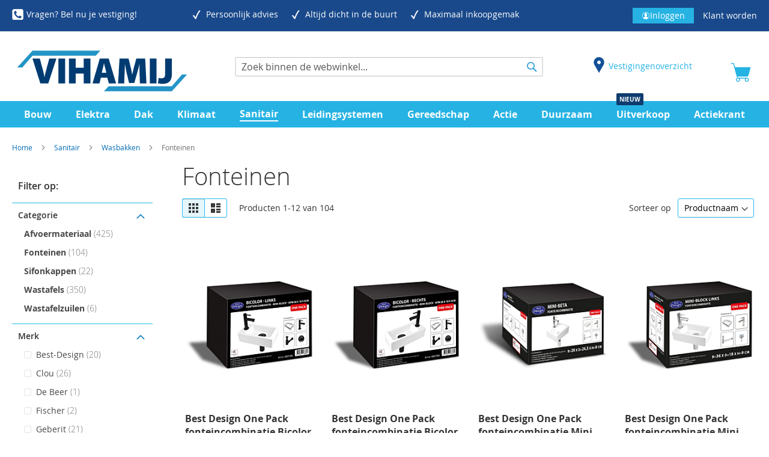

--- FILE ---
content_type: text/html; charset=UTF-8
request_url: https://www.vihamij.nl/sanitair/wasbakken/fonteinen
body_size: 53382
content:
<!doctype html>
<html lang="nl">
    <head prefix="og: http://ogp.me/ns# category: http://ogp.me/ns/category#">
        <script>
    var LOCALE = 'nl\u002DNL';
    var BASE_URL = 'https\u003A\u002F\u002Fwww.vihamij.nl\u002F';
    var require = {
        'baseUrl': 'https\u003A\u002F\u002Fwww.vihamij.nl\u002Fstatic\u002Fversion1765447382\u002Ffrontend\u002FEcomwise\u002Fvihamij\u002Fnl_NL'
    };</script>        <script type="text/javascript">window.amasty_checkout_disabled=true;</script><meta charset="utf-8"/>
<meta name="title" content="Fonteinen - Wasbakken - Sanitair"/>
<meta name="robots" content="INDEX,FOLLOW"/>
<meta name="viewport" content="width=device-width, initial-scale=1"/>
<meta name="format-detection" content="telephone=no"/>
<title>Fonteinen - Wasbakken - Sanitair</title>
<link  rel="stylesheet" type="text/css"  media="all" href="https://www.vihamij.nl/static/version1765447382/frontend/Ecomwise/vihamij/nl_NL/Mirasvit_RewardsCheckout/css/source/module.css" />
<link  rel="stylesheet" type="text/css"  media="all" href="https://www.vihamij.nl/static/version1765447382/frontend/Ecomwise/vihamij/nl_NL/mage/calendar.css" />
<link  rel="stylesheet" type="text/css"  media="all" href="https://www.vihamij.nl/static/version1765447382/frontend/Ecomwise/vihamij/nl_NL/css/styles-m.css" />
<link  rel="stylesheet" type="text/css"  media="all" href="https://www.vihamij.nl/static/version1765447382/frontend/Ecomwise/vihamij/nl_NL/jquery/uppy/dist/uppy-custom.css" />
<link  rel="stylesheet" type="text/css"  media="all" href="https://www.vihamij.nl/static/version1765447382/frontend/Ecomwise/vihamij/nl_NL/Amasty_Base/vendor/slick/amslick.min.css" />
<link  rel="stylesheet" type="text/css"  media="all" href="https://www.vihamij.nl/static/version1765447382/frontend/Ecomwise/vihamij/nl_NL/Amasty_Customform/css/form-builder.css" />
<link  rel="stylesheet" type="text/css"  media="all" href="https://www.vihamij.nl/static/version1765447382/frontend/Ecomwise/vihamij/nl_NL/Amasty_Customform/css/form-render.css" />
<link  rel="stylesheet" type="text/css"  media="all" href="https://www.vihamij.nl/static/version1765447382/frontend/Ecomwise/vihamij/nl_NL/Amasty_Groupcat/js/fancybox/jquery.fancybox.css" />
<link  rel="stylesheet" type="text/css"  media="all" href="https://www.vihamij.nl/static/version1765447382/frontend/Ecomwise/vihamij/nl_NL/Amasty_HidePrice/js/fancyambox/jquery.fancyambox.min.css" />
<link  rel="stylesheet" type="text/css"  media="all" href="https://www.vihamij.nl/static/version1765447382/frontend/Ecomwise/vihamij/nl_NL/Amasty_HidePrice/css/amhideprice.css" />
<link  rel="stylesheet" type="text/css"  media="all" href="https://www.vihamij.nl/static/version1765447382/frontend/Ecomwise/vihamij/nl_NL/Amasty_Label/vendor/tooltipster/css/tooltipster.min.css" />
<link  rel="stylesheet" type="text/css"  media="all" href="https://www.vihamij.nl/static/version1765447382/frontend/Ecomwise/vihamij/nl_NL/Amasty_LibSwiperJs/vendor/swiper/swiper.min.css" />
<link  rel="stylesheet" type="text/css"  media="all" href="https://www.vihamij.nl/static/version1765447382/frontend/Ecomwise/vihamij/nl_NL/Amasty_Storelocator/vendor/chosen/chosen.min.css" />
<link  rel="stylesheet" type="text/css"  media="all" href="https://www.vihamij.nl/static/version1765447382/frontend/Ecomwise/vihamij/nl_NL/Cart2Quote_Quotation/css/style.css" />
<link  rel="stylesheet" type="text/css"  media="all" href="https://www.vihamij.nl/static/version1765447382/frontend/Ecomwise/vihamij/nl_NL/Tweakwise_Magento2Tweakwise/css/style.css" />
<link  rel="stylesheet" type="text/css"  media="all" href="https://www.vihamij.nl/static/version1765447382/frontend/Ecomwise/vihamij/nl_NL/Ecomwise_BarcodeScanner/css/style.css" />
<link  rel="stylesheet" type="text/css"  media="all" href="https://www.vihamij.nl/static/version1765447382/frontend/Ecomwise/vihamij/nl_NL/Ecomwise_BasicAdjustments/css/style.css" />
<link  rel="stylesheet" type="text/css"  media="all" href="https://www.vihamij.nl/static/version1765447382/frontend/Ecomwise/vihamij/nl_NL/Ecomwise_BasicLogin/css/style.css" />
<link  rel="stylesheet" type="text/css"  media="all" href="https://www.vihamij.nl/static/version1765447382/frontend/Ecomwise/vihamij/nl_NL/Ecomwise_CustomerProductList/css/style.css" />
<link  rel="stylesheet" type="text/css"  media="all" href="https://www.vihamij.nl/static/version1765447382/frontend/Ecomwise/vihamij/nl_NL/Ecomwise_Salesagents/css/style.css" />
<link  rel="stylesheet" type="text/css"  media="all" href="https://www.vihamij.nl/static/version1765447382/frontend/Ecomwise/vihamij/nl_NL/Magezon_Core/css/styles.css" />
<link  rel="stylesheet" type="text/css"  media="all" href="https://www.vihamij.nl/static/version1765447382/frontend/Ecomwise/vihamij/nl_NL/Magezon_Core/css/owlcarousel/owl.carousel.min.css" />
<link  rel="stylesheet" type="text/css"  media="all" href="https://www.vihamij.nl/static/version1765447382/frontend/Ecomwise/vihamij/nl_NL/Magezon_Core/css/animate.css" />
<link  rel="stylesheet" type="text/css"  media="all" href="https://www.vihamij.nl/static/version1765447382/frontend/Ecomwise/vihamij/nl_NL/Magezon_Core/css/fontawesome5.css" />
<link  rel="stylesheet" type="text/css"  media="all" href="https://www.vihamij.nl/static/version1765447382/frontend/Ecomwise/vihamij/nl_NL/Magezon_Core/css/mgz_font.css" />
<link  rel="stylesheet" type="text/css"  media="all" href="https://www.vihamij.nl/static/version1765447382/frontend/Ecomwise/vihamij/nl_NL/Magezon_Core/css/mgz_bootstrap.css" />
<link  rel="stylesheet" type="text/css"  media="all" href="https://www.vihamij.nl/static/version1765447382/frontend/Ecomwise/vihamij/nl_NL/Magezon_Builder/css/openiconic.min.css" />
<link  rel="stylesheet" type="text/css"  media="all" href="https://www.vihamij.nl/static/version1765447382/frontend/Ecomwise/vihamij/nl_NL/Magezon_Builder/css/styles.css" />
<link  rel="stylesheet" type="text/css"  media="all" href="https://www.vihamij.nl/static/version1765447382/frontend/Ecomwise/vihamij/nl_NL/Magezon_Builder/css/common.css" />
<link  rel="stylesheet" type="text/css"  media="all" href="https://www.vihamij.nl/static/version1765447382/frontend/Ecomwise/vihamij/nl_NL/Magezon_Newsletter/css/styles.css" />
<link  rel="stylesheet" type="text/css"  media="all" href="https://www.vihamij.nl/static/version1765447382/frontend/Ecomwise/vihamij/nl_NL/Magezon_Core/css/magnific.css" />
<link  rel="stylesheet" type="text/css"  media="all" href="https://www.vihamij.nl/static/version1765447382/frontend/Ecomwise/vihamij/nl_NL/Magezon_PageBuilder/css/styles.css" />
<link  rel="stylesheet" type="text/css"  media="all" href="https://www.vihamij.nl/static/version1765447382/frontend/Ecomwise/vihamij/nl_NL/Magezon_PageBuilder/vendor/photoswipe/photoswipe.css" />
<link  rel="stylesheet" type="text/css"  media="all" href="https://www.vihamij.nl/static/version1765447382/frontend/Ecomwise/vihamij/nl_NL/Magezon_PageBuilder/vendor/photoswipe/default-skin/default-skin.css" />
<link  rel="stylesheet" type="text/css"  media="all" href="https://www.vihamij.nl/static/version1765447382/frontend/Ecomwise/vihamij/nl_NL/Magezon_PageBuilder/vendor/blueimp/css/blueimp-gallery.min.css" />
<link  rel="stylesheet" type="text/css"  media="all" href="https://www.vihamij.nl/static/version1765447382/frontend/Ecomwise/vihamij/nl_NL/Magezon_PageBuilderIconBox/css/styles.css" />
<link  rel="stylesheet" type="text/css"  media="all" href="https://www.vihamij.nl/static/version1765447382/frontend/Ecomwise/vihamij/nl_NL/css/basic.css" />
<link  rel="stylesheet" type="text/css"  media="all" href="https://www.vihamij.nl/static/version1765447382/frontend/Ecomwise/vihamij/nl_NL/css/custom_vihamij.css" />
<link  rel="stylesheet" type="text/css"  media="all" href="https://www.vihamij.nl/static/version1765447382/frontend/Ecomwise/vihamij/nl_NL/Cart2Quote_Quotation/css/quick-quote.css" />
<link  rel="stylesheet" type="text/css"  media="all" href="https://www.vihamij.nl/static/version1765447382/frontend/Ecomwise/vihamij/nl_NL/Amasty_ShopbyBase/css/chosen/chosen.css" />
<link  rel="stylesheet" type="text/css"  media="screen and (min-width: 768px)" href="https://www.vihamij.nl/static/version1765447382/frontend/Ecomwise/vihamij/nl_NL/css/styles-l.css" />
<link  rel="stylesheet" type="text/css"  media="print" href="https://www.vihamij.nl/static/version1765447382/frontend/Ecomwise/vihamij/nl_NL/css/print.css" />
<link  rel="stylesheet" type="text/css"  media="all" href="https://cdnjs.cloudflare.com/ajax/libs/font-awesome/4.7.0/css/font-awesome.min.css" />
<script  type="text/javascript"  src="https://www.vihamij.nl/static/version1765447382/frontend/Ecomwise/vihamij/nl_NL/requirejs/require.js"></script>
<script  type="text/javascript"  src="https://www.vihamij.nl/static/version1765447382/frontend/Ecomwise/vihamij/nl_NL/mage/requirejs/mixins.js"></script>
<script  type="text/javascript"  src="https://www.vihamij.nl/static/version1765447382/frontend/Ecomwise/vihamij/nl_NL/requirejs-config.js"></script>
<script  type="text/javascript"  src="https://www.vihamij.nl/static/version1765447382/frontend/Ecomwise/vihamij/nl_NL/Ecomwise_BarcodeScanner/js/quagga.min.js"></script>
<script  type="text/javascript"  src="https://www.vihamij.nl/static/version1765447382/frontend/Ecomwise/vihamij/nl_NL/Ecomwise_BasicLogin/js/custom.js"></script>
<script  type="text/javascript"  src="https://www.vihamij.nl/static/version1765447382/frontend/Ecomwise/vihamij/nl_NL/js/menuCollapse.js"></script>
<link rel="preload" as="font" crossorigin="anonymous" href="https://www.vihamij.nl/static/version1765447382/frontend/Ecomwise/vihamij/nl_NL/fonts/opensans/light/opensans-300.woff2" />
<link rel="preload" as="font" crossorigin="anonymous" href="https://www.vihamij.nl/static/version1765447382/frontend/Ecomwise/vihamij/nl_NL/fonts/opensans/regular/opensans-400.woff2" />
<link rel="preload" as="font" crossorigin="anonymous" href="https://www.vihamij.nl/static/version1765447382/frontend/Ecomwise/vihamij/nl_NL/fonts/opensans/semibold/opensans-600.woff2" />
<link rel="preload" as="font" crossorigin="anonymous" href="https://www.vihamij.nl/static/version1765447382/frontend/Ecomwise/vihamij/nl_NL/fonts/opensans/bold/opensans-700.woff2" />
<link rel="preload" as="font" crossorigin="anonymous" href="https://www.vihamij.nl/static/version1765447382/frontend/Ecomwise/vihamij/nl_NL/fonts/Luma-Icons.woff2" />
<link  rel="stylesheet" type="text/css" href="https://use.fontawesome.com/releases/v5.8.2/css/all.css" />
<link  rel="icon" type="image/x-icon" href="https://www.vihamij.nl/media/favicon/stores/1/Vihamij_transp.png" />
<link  rel="shortcut icon" type="image/x-icon" href="https://www.vihamij.nl/media/favicon/stores/1/Vihamij_transp.png" />
<link  rel="canonical" href="https://www.vihamij.nl/sanitair/wasbakken/fonteinen" />
<meta name="google-site-verification" content="X4olqB1iAvhRyLGNkKKBbwJI2TEs5HurpeBEuBvxa2U" />

<script>
  !function(f,b,e,v,n,t,s)
  {if(f.fbq)return;n=f.fbq=function(){n.callMethod?
  n.callMethod.apply(n,arguments):n.queue.push(arguments)};
  if(!f._fbq)f._fbq=n;n.push=n;n.loaded=!0;n.version='2.0';
  n.queue=[];t=b.createElement(e);t.async=!0;
  t.src=v;s=b.getElementsByTagName(e)[0];
  s.parentNode.insertBefore(t,s)}(window, document,'script',
  'https://connect.facebook.net/en_US/fbevents.js');
  fbq('init', '781805126208215');
  fbq('track', 'PageView');
</script>
<noscript><img height="1" width="1" style="display:none"
  src=https://www.facebook.com/tr?id=781805126208215&ev=PageView&noscript=1
/></noscript>
<meta name="facebook-domain-verification" content="7fnegbjxbqobks8lmq8gxpd5sbda6u" />

<style>
.per_unit {
  display: none !important;
}

.product-item .product-item-info .product-item-details .product-item-inner .product-item-actions .actions-secondary {
    width: 100%;
}
.page-products .products.wrapper .item .product-item-info .product.details .product-item-inner .product.actions .actions-secondary .lists-wrapper {
        display: block;
float: right;
    }
.field.ecw_partial_delivery {
  display: none;
}
#proceed_to_checkout_button {
  display: none;
}
#top-cart-btn-checkout {
  display: none;
}

</style>
<meta name="msvalidate.01" content="C5BED3D957EE77E5AE6EB8E77A0F21E1" />
                <script>
        window.getWpGA4Cookie = function(name) {
            match = document.cookie.match(new RegExp(name + '=([^;]+)'));
            if (match) return decodeURIComponent(match[1].replace(/\+/g, ' ')) ;
        };

        window.dataLayer = window.dataLayer || [];
                var dl4Objects = [{"pageName":"Fonteinen - Wasbakken - Sanitair","pageType":"category","ecommerce":{"items":[{"item_name":"Best Design One Pack fonteincombinatie Bicolor links wit\/zwart","item_id":"36931","price":"166.96","item_category":"Sanitair","item_category_2":"Wasbakken","item_category_3":"Fonteinen","item_list_name":"Sanitair\/Wasbakken\/Fonteinen","item_list_id":"272","index":1,"currency":"EUR"},{"item_name":"Best Design One Pack fonteincombinatie Bicolor rechts wit\/zwart","item_id":"36932","price":"166.96","item_category":"Sanitair","item_category_2":"Wasbakken","item_category_3":"Fonteinen","item_list_name":"Sanitair\/Wasbakken\/Fonteinen","item_list_id":"272","index":2,"currency":"EUR"},{"item_name":"Best Design One Pack fonteincombinatie Mini Beta glans wit","item_id":"23553","price":"132.40","item_category":"Sanitair","item_category_2":"Wasbakken","item_category_3":"Fonteinen","item_list_name":"Sanitair\/Wasbakken\/Fonteinen","item_list_id":"272","index":3,"currency":"EUR"},{"item_name":"Best Design One Pack fonteincombinatie Mini Block links glans wit","item_id":"23563","price":"134.32","item_category":"Sanitair","item_category_2":"Wasbakken","item_category_3":"Fonteinen","item_list_name":"Sanitair\/Wasbakken\/Fonteinen","item_list_id":"272","index":4,"currency":"EUR"},{"item_name":"Best Design One Pack fonteincombinatie Queen links glans wit","item_id":"34473","price":"153.52","item_category":"Sanitair","item_category_2":"Wasbakken","item_category_3":"Fonteinen","item_list_name":"Sanitair\/Wasbakken\/Fonteinen","item_list_id":"272","index":5,"currency":"EUR"},{"item_name":"Best Design One Pack fonteincombinatie Queen rechts glans wit","item_id":"34503","price":"153.52","item_category":"Sanitair","item_category_2":"Wasbakken","item_category_3":"Fonteinen","item_list_name":"Sanitair\/Wasbakken\/Fonteinen","item_list_id":"272","index":6,"currency":"EUR"},{"item_name":"Best Design One Pack fonteincombinatie Wonder links glans wit","item_id":"23565","price":"142.00","item_category":"Sanitair","item_category_2":"Wasbakken","item_category_3":"Fonteinen","item_list_name":"Sanitair\/Wasbakken\/Fonteinen","item_list_id":"272","index":7,"currency":"EUR"},{"item_name":"Best Design One Pack fonteincombinatie Wonder rechts glans wit","item_id":"23566","price":"142.00","item_category":"Sanitair","item_category_2":"Wasbakken","item_category_3":"Fonteinen","item_list_name":"Sanitair\/Wasbakken\/Fonteinen","item_list_id":"272","index":8,"currency":"EUR"},{"item_name":"Best Design One Pack fonteincombinatie Zapa glans wit","item_id":"23589","price":"142.00","item_category":"Sanitair","item_category_2":"Wasbakken","item_category_3":"Fonteinen","item_list_name":"Sanitair\/Wasbakken\/Fonteinen","item_list_id":"272","index":9,"currency":"EUR"},{"item_name":"Best Design One Pack hoek-fonteincombinatie Floor glans wit","item_id":"23556","price":"134.32","item_category":"Sanitair","item_category_2":"Wasbakken","item_category_3":"Fonteinen","item_list_name":"Sanitair\/Wasbakken\/Fonteinen","item_list_id":"272","index":10,"currency":"EUR"},{"item_name":"Best-Design Farnetta fontein 37 x 18 x 9 cm links mat zwart","item_id":"31299","price":"95.92","item_category":"Sanitair","item_category_2":"Wasbakken","item_category_3":"Fonteinen","item_list_name":"Sanitair\/Wasbakken\/Fonteinen","item_list_id":"272","index":11,"currency":"EUR"},{"item_name":"Best-Design Farnetta fontein 37 x 18 x 9 cm rechts mat zwart","item_id":"16908","price":"95.92","item_category":"Sanitair","item_category_2":"Wasbakken","item_category_3":"Fonteinen","item_list_name":"Sanitair\/Wasbakken\/Fonteinen","item_list_id":"272","index":12,"currency":"EUR"}]},"event":"view_item_list"}];
        for (var i in dl4Objects) {
            window.dataLayer.push({ecommerce: null});
            window.dataLayer.push(dl4Objects[i]);
        }
                var wpGA4Cookies = ['wp_ga4_customerId','wp_ga4_customerGroup'];
        wpGA4Cookies.map(function(cookieName) {
            var cookieValue = window.getWpGA4Cookie(cookieName);
            if (cookieValue) {
                var dl4Object = {};
                dl4Object[cookieName.replace('wp_ga4_', '')] = cookieValue;
                window.dataLayer.push(dl4Object);
            }
        });
    </script>

    <!-- Google Tag Manager -->
<script>(function(w,d,s,l,i){w[l]=w[l]||[];w[l].push({'gtm.start':
new Date().getTime(),event:'gtm.js'});var f=d.getElementsByTagName(s)[0],
j=d.createElement(s),dl=l!='dataLayer'?'&l='+l:'';j.async=true;j.src=
'https://www.googletagmanager.com/gtm.js?id='+i+dl;f.parentNode.insertBefore(j,f);
})(window,document,'script','dataLayer','GTM-PQLKSJF');</script>
<!-- End Google Tag Manager -->    <!-- BEGIN GOOGLE ANALYTICS CODE -->
<script type="text/x-magento-init">
{
    "*": {
        "Magento_GoogleAnalytics/js/google-analytics": {
            "isCookieRestrictionModeEnabled": 0,
            "currentWebsite": 1,
            "cookieName": "user_allowed_save_cookie",
            "ordersTrackingData": [],
            "pageTrackingData": {"optPageUrl":"","isAnonymizedIpActive":true,"accountId":"UA-3627265-6"}        }
    }
}
</script>
<!-- END GOOGLE ANALYTICS CODE -->
    <script type="text/x-magento-init">
        {
            "*": {
                "Magento_PageCache/js/form-key-provider": {
                    "isPaginationCacheEnabled":
                        0                }
            }
        }
    </script>
<script type="text&#x2F;javascript" src="https&#x3A;&#x2F;&#x2F;chimpstatic.com&#x2F;mcjs-connected&#x2F;js&#x2F;users&#x2F;f11646e0de0625eea6f1cb458&#x2F;1bf697e464a515b3d6116efff.js" defer="defer">
</script>

<!-- HEADER BACKGROUND -->
    <style>
        @media only screen and (min-width: 768px) {
            .header.content .logo {
                margin-bottom: 25px;
            }

            .sections.nav-sections .nav-sections-item-content .navigation.ecw-megamenu-links .ecw-megamenu-parent {
                min-width: 8%;
            }
            .navigation {
                padding-left: 20px;
                padding-right: 20px;
            }
            .sections.nav-sections.sticky {
                max-width: 100%;
                position: fixed;
                top: 140px;
                width: 100%;
                z-index: 99;
            }
        }
    </style>

    <style>
        .page-header .panel.wrapper {
            background-color: #19498b;
        }
    </style>

<!-- HEADER USP ICON COLOR -->

    <style>
        @media only screen and (min-width: 768px) {
            .navigation {
                background-color: #3fa7dc;
            }

            .nav-sections {
                background-color: #3fa7dc;
            }

            .header.content .logo {
                margin-bottom: 25px;
            }
        }
    </style>

    <style>
        @media only screen and (min-width: 768px) {
            .block-search {
                width: 40%;
            }

            .block.block-search {
                position: absolute;
                top: 50%;
                left: 50%;
                transform: translate(-50%, -50%);
            }

            .page-header .header.content .block-search .action.search::before {
                color: #3fa7dc;
            }

            .minicart-wrapper .action.showcart::before {
                font-size: 28px;
            }
        }
    </style>

<!-- PRODUCT IMAGE SIZE -->

<!-- NEWSLETTER SUBSCRIBE BUTTON-->
    <style>
        .page-footer .block.newsletter .action.subscribe.primary {
            background: #c4582f;
            border-color: #c4582f;
        }
    </style>

    <style>
        .page-footer .block.newsletter .action.primary {
            color: #cfd7e3;
        }
    </style>

<!-- FOOTER & SUB-FOOTER-->
    <style>
        .page-wrapper .page-footer {
            background: #0f3c6f;
        }
    </style>

    <style>
        .page-wrapper .page-footer .footer-custom-block .address-block,
        .page-wrapper .page-footer .footer-custom-block .products-block,
        .page-wrapper .page-footer .footer-custom-block .information-block,
        .page-wrapper .page-footer .footer-custom-block a {
            color: #ffffff;
        }

        .page-wrapper .page-footer .block.newsletter .title,
        .page-wrapper .page-footer .block.newsletter .content .custom-info {
            color: #ffffff;
        }
    </style>

    <style>
        .page-wrapper .copyright {
            background-color: #43b0e1;
        }
    </style>

    <style>
        .page-wrapper .copyright {
            color: #ffffff;
        }
    </style>

<!-- ADD TO CART / CHECKOUT BUTTONS  -->
    <style>

        .homepage-featured-products .products-grid.grid .action.primary {
            background: #53B465 ;
            border: #53B465 ;
        }

        .minicart-wrapper .block-content .actions .primary .action.primary.checkout {
            background: #53B465 ;
            border: #53B465 ;
        }

        .product-info-main .box-tocart #product-addtocart-button,
	    .product-info-main .box-tocart #product-updatecart-button {
            background: #53B465 ;
            border: #53B465 ;
        }

        .page-wrapper .column.main .cart-container .cart-summary .action.primary {
            background: #53B465 ;
            border: #53B465 ;
        }

        .products-grid.grid .action.primary {
            background: #53B465 ;
            border: #53B465 ;
        }

        .products-grid.wishlist .action.primary {
            background: #53B465 ;
            border: #53B465 ;
        }

        .checkout-shipping-method .step-content .form.methods-shipping .actions-toolbar .action.primary {
            background: #53B465 ;
            border: #53B465 ;
        }

        .checkout-payment-method .step-content .opc-payment .primary .action.primary {
            background: #53B465 ;
            border: #53B465 ;
        }

        .columns .checkout-success .actions-toolbar .action.primary {
            background: #53B465 ;
            border: #53B465 ;
        }

        .btn-alltocart.action.alltocart.primary {
            background: #53B465 ;
            border: #53B465 ;
        }

        .products-list.list .action.primary {
	    	background: #53B465 ;
            border: #53B465 ;
	}
    </style>

    <style>
        .homepage-featured-products .products-grid.grid .action.primary:hover {
            background: #018511 ;
        }

        .minicart-wrapper .block-content .actions .primary .action.primary.checkout:hover {
            background: #018511 ;
        }

        .product-info-main .box-tocart #product-addtocart-button:hover,
	.product-info-main .box-tocart #product-updatecart-button:hover {
            background: #018511 ;
        }

        .page-wrapper .column.main .cart-container .cart-summary .action.primary:hover {
            background: #018511 ;
        }

        .products-grid.grid .action.primary:hover {
            background: #018511 ;
        }

        .products-grid.wishlist .action.primary:hover {
            background: #018511 ;
        }

        .checkout-shipping-method .step-content .form.methods-shipping .actions-toolbar .action.primary:hover {
            background: #018511 ;
        }

        .checkout-payment-method .step-content .opc-payment .primary .action.primary:hover {
            background: #018511 ;
        }

        .columns .checkout-success .actions-toolbar .action.primary:hover {
            background: #018511 ;
        }

        .btn-alltocart.action.alltocart.primary:hover {
            background: #018511 ;
        }

        .products-list.list .action.primary:hover {
 	   		background: #018511 ;
        }
    </style>

    <style>
        .homepage-featured-products .products-grid.grid .action.primary {
            color: #ffffff;
        }

        .minicart-wrapper .block-content .actions .primary .action.primary.checkout {
            color: #ffffff;

        }

        .product-info-main .box-tocart #product-addtocart-button,
	    .product-info-main .box-tocart #product-updatecart-button {
            color: #ffffff;

        }

        .page-wrapper .column.main .cart-container .cart-summary .action.primary {
            color: #ffffff;

        }

        .products-grid.grid .action.primary {
            color: #ffffff;

        }

        .checkout-shipping-method .step-content .form.methods-shipping .actions-toolbar .action.primary {
            color: #ffffff;

        }

        .checkout-payment-method .step-content .opc-payment .primary .action.primary {
            color: #ffffff;

        }

        .columns .checkout-success .actions-toolbar .action.primary {
            color: #ffffff;

        }

        .btn-alltocart.action.alltocart.primary {
            color: #ffffff;

        }
    </style>

<!-- AMASTY QUICK ORDER BUTTONS -->  

   
    <style>
        
        .amqorder-button.-empty:not(.-disabled) {
            min-width: 120px;
        }

    </style>

            <style>
            .amqorder-button.-empty:not(.-disabled) { 

                background: #53B465 !important;
                border: #53B465 !important;
            }

            .amqorder-button.-fill.-primary:not(.-disabled) { 

                background: #53B465 !important;
                border: #53B465 !important;
            }
            .amqorder-button.-reverse:not(.-disabled) { 

                background: #53B465 !important;
                border: #53B465 !important;
            }
        </style>
      

            <style>
            .amqorder-button.-empty:not(.-disabled):hover {
                background: #018511 !important;
            }

            .amqorder-button.-fill.-primary:not(.-disabled):hover {
                background: #018511 !important;
            }

            .amqorder-button.-reverse:not(.-disabled):hover {
                background: #018511 !important;
            }
        </style>
    
            <style>
            .amqorder-button.-empty:not(.-disabled) {
                color: #ffffff !important;
            }

            .amqorder-button.-fill.-primary:not(.-disabled) {
                color: #ffffff !important;

            }

            .amqorder-button.-reverse:not(.-disabled) {
                color: #ffffff !important;
            }
        </style>
      

<!-- STICKY HEADER  -->

    <style>
        .navigation .level0 > .level-top {
            color: #ffffff;
        }
    </style>

    <style>
        .navigation .level0.active > .level-top, 
        .navigation .level0.has-active > .level-top {
            color: #3fa7dc !important;
        }
    </style>

    <style>
        .navigation .level0.active > 
        .level-top, .navigation .level0.has-active > .level-top {
            border-color: #3fa7dc !important;
        }

        .navigation .level0 .submenu .active > a{
            border-color: #3fa7dc !important;
        }
    </style>



<style>
	@media (min-width: 1260px) {
		.magezon-builder .mgz-container {width: 1260px;}
	}
	</style>
    <style>.mgz-element.fk0okrw .image-content{width:100%;text-align:center}.mgz-element.fk0okrw .image-title{font-size:16px}.mgz-element.ch87lv2 .mgz-icon-list-item{margin-bottom:5px}.mgz-element.ch87lv2 .mgz-icon-list-item-icon{color:#ffffff}.mgz-element.ch87lv2 .mgz-icon-list-item-text{color:#ffffff}.sfwcv5s{height:32px}.mgz-element.uxbbeew #uxbbeew-mgz-socialicons-item0{background-color:#26b3e4}.mgz-element.uxbbeew #uxbbeew-mgz-socialicons-item0:hover{background-color:rgba(38,179,228,0.76)}.mgz-element.uxbbeew #uxbbeew-mgz-socialicons-item1{background-color:#26b3e4}.mgz-element.uxbbeew #uxbbeew-mgz-socialicons-item1:hover{background-color:rgba(38,179,228,0.76)}.mgz-element.uxbbeew #uxbbeew-mgz-socialicons-item2{background-color:#26b3e4}.mgz-element.uxbbeew #uxbbeew-mgz-socialicons-item2:hover{background-color:rgba(38,179,228,0.76)}.mgz-element.uxbbeew #uxbbeew-mgz-socialicons-item3{background-color:#26b3e4}.mgz-element.uxbbeew #uxbbeew-mgz-socialicons-item3:hover{background-color:rgba(38,179,228,0.76)}.mgz-element.uxbbeew .mgz-socialicons i{border-radius:50px;font-size:25px;width:50px;height:50px;line-height:50px}.rr0vadj-s{min-height:316px !important;border-color:#ffffff !important}.mgz-element.d1nx3vo .mgz-icon-list-item{margin-bottom:5px}.mgz-element.d1nx3vo .mgz-icon-list-item-icon{color:#ffffff}.mgz-element.d1nx3vo .mgz-icon-list-item-text{color:#ffffff}.jwudxih-s{min-height:316px !important;border-color:#ffffff !important}.mgz-element.h47mpnq .mgz-icon-list-item{margin-bottom:5px}.mgz-element.h47mpnq .mgz-icon-list-item-icon{color:#ffffff}.mgz-element.h47mpnq .mgz-icon-list-item-text{color:#ffffff}.vuapdh1-s{min-height:316px !important}.mgz-element.j66raih .mgz-icon-list-item{margin-bottom:5px}.mgz-element.j66raih .mgz-icon-list-item-icon{color:#ffffff}.mgz-element.j66raih .mgz-icon-list-item-text{color:#ffffff}.dkafbyu-s{min-height:316px !important}.o1mw6an-s{background-color:#0f3c6f !important}.mgz-element.vbf1vy0 .mgz-icon-list-item{margin-bottom:5px}.mgz-element.vbf1vy0 .mgz-icon-list-item-icon{color:#ffffff}.mgz-element.vbf1vy0 .mgz-icon-list-item-text{color:#ffffff}.mgz-element.xia8qw1 .mgz-icon-list-item{margin-bottom:5px}.mgz-element.xia8qw1 .mgz-icon-list-item-icon{color:#ffffff}.mgz-element.xia8qw1 .mgz-icon-list-item-text{color:#ffffff}.mgz-element.p8gnmau .mgz-icon-list-item{margin-bottom:5px}.mgz-element.p8gnmau .mgz-icon-list-item-icon{color:#ffffff}.mgz-element.p8gnmau .mgz-icon-list-item-text{color:#ffffff}.mgz-element.fk7a9t9 .mgz-icon-list-item{margin-bottom:5px}.mgz-element.fk7a9t9 .mgz-icon-list-item-icon{color:#ffffff}.mgz-element.fk7a9t9 .mgz-icon-list-item-text{color:#ffffff}.mgz-element.fxgmnfh #fxgmnfh-mgz-socialicons-item0{background-color:#26b3e4}.mgz-element.fxgmnfh #fxgmnfh-mgz-socialicons-item0:hover{background-color:rgba(38,179,228,0.76)}.mgz-element.fxgmnfh #fxgmnfh-mgz-socialicons-item1{background-color:#26b3e4}.mgz-element.fxgmnfh #fxgmnfh-mgz-socialicons-item1:hover{background-color:rgba(38,179,228,0.76)}.mgz-element.fxgmnfh .mgz-socialicons i{border-radius:50px;font-size:25px;width:50px;height:50px;line-height:50px}.mgz-element.sla53kq .mgz-panels-sla53kq > .mgz-panel > .mgz-panel-heading{border-radius:0;border-style:none;color:#ffffff;background:#0f3c6f}.mgz-element.sla53kq .mgz-panels-sla53kq > .mgz-panel > .mgz-panel-body{background:rgba(15,60,111,0.79);border-radius:0}.mgz-element .mgz-panels:not(.mgz-panels-no-fill-content) .mgz-panel-body{background:#f8f8f8;border:0 solid #e3e3e3;border-bottom-width:0;</style><link rel="next" href="https://www.vihamij.nl/sanitair/wasbakken/fonteinen?p=2" />
</head>
    <body data-container="body"
          data-mage-init='{"loaderAjax": {}, "loader": { "icon": "https://www.vihamij.nl/static/version1765447382/frontend/Ecomwise/vihamij/nl_NL/images/loader-2.gif"}}'
        id="html-body" class="page-with-filter amasty-mega-menu page-products categorypath-sanitair-wasbakken-fonteinen category-fonteinen catalog-category-view page-layout-2columns-left">
        <!-- Google Tag Manager (noscript) -->
<noscript><iframe src="https://www.googletagmanager.com/ns.html?id=GTM-PQLKSJF"
height="0" width="0" style="display:none;visibility:hidden"></iframe></noscript>
<!-- End Google Tag Manager (noscript) -->
<script type="text/x-magento-init">
    {
        "*": {
            "Magento_PageBuilder/js/widget-initializer": {
                "config": {"[data-content-type=\"slider\"][data-appearance=\"default\"]":{"Magento_PageBuilder\/js\/content-type\/slider\/appearance\/default\/widget":false},"[data-content-type=\"map\"]":{"Magento_PageBuilder\/js\/content-type\/map\/appearance\/default\/widget":false},"[data-content-type=\"row\"]":{"Magento_PageBuilder\/js\/content-type\/row\/appearance\/default\/widget":false},"[data-content-type=\"tabs\"]":{"Magento_PageBuilder\/js\/content-type\/tabs\/appearance\/default\/widget":false},"[data-content-type=\"slide\"]":{"Magento_PageBuilder\/js\/content-type\/slide\/appearance\/default\/widget":{"buttonSelector":".pagebuilder-slide-button","showOverlay":"hover","dataRole":"slide"}},"[data-content-type=\"banner\"]":{"Magento_PageBuilder\/js\/content-type\/banner\/appearance\/default\/widget":{"buttonSelector":".pagebuilder-banner-button","showOverlay":"hover","dataRole":"banner"}},"[data-content-type=\"buttons\"]":{"Magento_PageBuilder\/js\/content-type\/buttons\/appearance\/inline\/widget":false},"[data-content-type=\"products\"][data-appearance=\"carousel\"]":{"Magento_PageBuilder\/js\/content-type\/products\/appearance\/carousel\/widget":false}},
                "breakpoints": {"desktop":{"label":"Desktop","stage":true,"default":true,"class":"desktop-switcher","icon":"Magento_PageBuilder::css\/images\/switcher\/switcher-desktop.svg","conditions":{"min-width":"1024px"},"options":{"products":{"default":{"slidesToShow":"5"}}}},"tablet":{"conditions":{"max-width":"1024px","min-width":"768px"},"options":{"products":{"default":{"slidesToShow":"4"},"continuous":{"slidesToShow":"3"}}}},"mobile":{"label":"Mobile","stage":true,"class":"mobile-switcher","icon":"Magento_PageBuilder::css\/images\/switcher\/switcher-mobile.svg","media":"only screen and (max-width: 768px)","conditions":{"max-width":"768px","min-width":"640px"},"options":{"products":{"default":{"slidesToShow":"3"}}}},"mobile-small":{"conditions":{"max-width":"640px"},"options":{"products":{"default":{"slidesToShow":"2"},"continuous":{"slidesToShow":"1"}}}}}            }
        }
    }
</script>

<div class="cookie-status-message" id="cookie-status">
    The store will not work correctly when cookies are disabled.</div>
<script type="text&#x2F;javascript">document.querySelector("#cookie-status").style.display = "none";</script>
<script type="text/x-magento-init">
    {
        "*": {
            "cookieStatus": {}
        }
    }
</script>

<script type="text/x-magento-init">
    {
        "*": {
            "mage/cookies": {
                "expires": null,
                "path": "\u002F",
                "domain": ".www.vihamij.nl",
                "secure": true,
                "lifetime": "3600"
            }
        }
    }
</script>
    <noscript>
        <div class="message global noscript">
            <div class="content">
                <p>
                    <strong>JavaScript lijkt te zijn uitgeschakeld in uw browser.</strong>
                    <span>
                        Voor de beste gebruikerservaring, zorg ervoor dat javascript ingeschakeld is voor uw browser.                    </span>
                </p>
            </div>
        </div>
    </noscript>

<script>
    window.cookiesConfig = window.cookiesConfig || {};
    window.cookiesConfig.secure = true;
</script><script>    require.config({
        map: {
            '*': {
                wysiwygAdapter: 'mage/adminhtml/wysiwyg/tiny_mce/tinymceAdapter'
            }
        }
    });</script><script>    require.config({
        paths: {
            googleMaps: 'https\u003A\u002F\u002Fmaps.googleapis.com\u002Fmaps\u002Fapi\u002Fjs\u003Fv\u003D3.53\u0026key\u003D'
        },
        config: {
            'Magento_PageBuilder/js/utils/map': {
                style: '',
            },
            'Magento_PageBuilder/js/content-type/map/preview': {
                apiKey: '',
                apiKeyErrorMessage: 'You\u0020must\u0020provide\u0020a\u0020valid\u0020\u003Ca\u0020href\u003D\u0027https\u003A\u002F\u002Fwww.vihamij.nl\u002Fadminhtml\u002Fsystem_config\u002Fedit\u002Fsection\u002Fcms\u002F\u0023cms_pagebuilder\u0027\u0020target\u003D\u0027_blank\u0027\u003EGoogle\u0020Maps\u0020API\u0020key\u003C\u002Fa\u003E\u0020to\u0020use\u0020a\u0020map.'
            },
            'Magento_PageBuilder/js/form/element/map': {
                apiKey: '',
                apiKeyErrorMessage: 'You\u0020must\u0020provide\u0020a\u0020valid\u0020\u003Ca\u0020href\u003D\u0027https\u003A\u002F\u002Fwww.vihamij.nl\u002Fadminhtml\u002Fsystem_config\u002Fedit\u002Fsection\u002Fcms\u002F\u0023cms_pagebuilder\u0027\u0020target\u003D\u0027_blank\u0027\u003EGoogle\u0020Maps\u0020API\u0020key\u003C\u002Fa\u003E\u0020to\u0020use\u0020a\u0020map.'
            },
        }
    });</script><script>
    require.config({
        shim: {
            'Magento_PageBuilder/js/utils/map': {
                deps: ['googleMaps']
            }
        }
    });</script>
    <script type="text/x-magento-init">
        {
            "*": {
                "Amasty_InvisibleCaptcha/js/action/am-recaptcha-configure": {
                    "formsToProtect": "form\u005Baction\u002A\u003D\u0022amasty_customform\u002Fform\u002Fsubmit\u0022\u005D",
                    "isEnabledOnPayments": "",
                    "checkoutRecaptchaValidateUrl": "https://www.vihamij.nl/amcapthca/checkout/validate/",
                    "invisibleCaptchaCustomForm": "1",
                    "recaptchaConfig": {
                        "lang": "hl\u003Dnl",
                        "theme": "light",
                        "badge": "bottomright",
                        "sitekey": "6LdWb_EaAAAAAMb0QRpxg0StsEFcgB94BvNELLW3",
                        "size": "invisible",
                        "isInvisible": true,
                        "recaptchaVersion": 3                    },
                    "reCaptchaErrorMessage": "Prove you are not a robot"
                 }
            }
        }
    </script>

            <script>
            // Fix to prevent 'no reCaptcha Token' error while slow site loading.
            // Submit button should catch am-captcha.js initialization8 first
            (function () {
                if (document.readyState === 'loading') {
                    document.addEventListener('DOMContentLoaded', onReadyStateListener);
                } else {
                    onReadyState();
                }

                function onReadyStateListener() {
                    onReadyState();
                }

                function onReadyState (formsOnPage) {
                    if (typeof formsOnPage === 'undefined') {
                        let formsToProtect = "form\u005Baction\u002A\u003D\u0022amasty_customform\u002Fform\u002Fsubmit\u0022\u005D";
                        let forms = formsToProtect.split(',');

                        formsOnPage = [];
                        forms.forEach(form => {
                            let existingForm = form ? document.querySelectorAll(form) : [];

                            if (existingForm.length) {
                                formsOnPage.push(existingForm);
                            }
                        })
                    }

                    formsOnPage.forEach(form => {
                        let submit = form[0].querySelector('[type="submit"]');
                        if (submit) {
                            let isAlreadyDisabled = submit.getAttribute('disabled');

                            if (!isAlreadyDisabled) {
                                submit.setAttribute('disabled', true);
                                submit.setAttribute('am-captcha-protect', true);
                            }
                        }
                    })
                }

                                window.addEventListener('amform-elements-rendered', function (event) {
                    onReadyState([event.detail.form]);
                });
                window.addEventListener('am-recaptcha-submit-event', function (event) {
                    onReadyState([event.detail.form]);
                });
                            })();
        </script>
    <div class="salesagents-customer-identity-container" style="display:none">
</div>

<script type="text/javascript"> 
	require([
          "jquery",
    ], function($){
    
    	$(document).ready(function(){
    		$.ajax({                    
    			url:"https://www.vihamij.nl/salesagents/account/render",
				method: 'GET',
                dataType: 'json',
                success: function(data){            
    				var status = data.status;
                    var msg = data.msg;
                        		              
					if(Boolean(status) == true ){		                 
                        $(".salesagents-customer-identity-container").html(msg).show();
    					bindSearchInputText();				        									            
    				}
    			}
    		});
    	});
    
    	bindSearchInputText();
    
    	function bindSearchInputText(){
    		$("#salesagent_search").keyup(function(e){
    			var salesagentSearch = $(this).val();	
    
    			if (e.keyCode == 8) {
    			    $(".salesagent_search_results").html('').hide();	 
    			}
    			
    			if(salesagentSearch.length != 0 && salesagentSearch.length >= 3){						           				               
					$.ajax({                    
                        url:"https://www.vihamij.nl/salesagents/account/search",
                        method: 'GET',
                        dataType: 'json',
                        showLoader: true,
                        data:{
    		             	 'salesagent_search' : salesagentSearch	             
    		             },
    		        	success: function(data){          		                       
    	           	    	if(typeof data !='object'){
    	           	    		$(".salesagent_search_results").html('').hide();	 
    	 	        			$(".salesagent_search-status").html("<span>Problems generating</span>").show();
    							return;
    	                    }
    			    		var status = data.status;
    	                    var msg = data.msg;
    	                		              
							if(Boolean(status) == true ){		                 
    	                		$(".salesagent_search_results").html(msg).show();		                	
    							$(".salesagent_search-status").html('').hide();
    			    		}else{				        
								$(".salesagent_search_results").html('').hide();
								$(".salesagent_search-status").html("<span style='margin-top:3px;color:red'>"+msg.toString()+"</span>").show();			    		
    			    		}
						},
						fail: function(){
    	        	   		$(".salesagent_search_results").html('').hide();	 
    	        	   		$(".salesagent_search-status").html("<span>Problems generating</span>").show();           	
    	               	}
					});
				}
        	});
    
    		$('#salesagent_search').keypress(function(e){
    		    var keycode = (e.keyCode ? e.keyCode : e.which);
    		    if(keycode == '13'){
    		    	var salesagentSearch = $(this).val();
    		    	if(salesagentSearch.length == 0){
    					location.reload();					    	
    		    	}
    		    }		    
    		});
    
    		$(document).click(function(){
    			$('#salesagent_search_results').hide();
    		});
    
    		$('#salesagent_search').click(function(e){
    			e.stopPropagation();
    			return false;
    		});
    	}    	
	});
</script>
<div class="page-wrapper"><header id="ammenu-header-container" class="ammenu-header-container page-header"><div class="panel wrapper"><div class="panel header"><a class="action skip contentarea"
   href="#contentarea">
    <span>
        Ga naar de inhoud    </span>
</a>
<ul class="header links"><li class="link authorization-link" data-label="of">
    <a href="#" class="customer-login-link"        >Inloggen</a>
</li>
<li><a href="https://www.vihamij.nl/klantworden/" id="idn1mH3kOu" >Klant worden</a></li></ul><li class="level0 level-top last ui-menu-item contact-link"><img src="https://www.vihamij.nl/static/version1765447382/frontend/Ecomwise/vihamij/nl_NL/Ecomwise_BasicAdjustments/images/phone.png" alt="" width="19" height="18" /><a id="ui-id-9" class="level-top ui-corner-all" tabindex="-1" href="https://www.vihamij.nl/filialen-openingstijden/">Vragen? Bel nu je vestiging!</a></li><div class='hide-mobile'> <div class="header-custom-info">
				<ul class="first-info">
					<li class="img-and-text"><img src="https://www.vihamij.nl/media/wysiwyg/vink.png" alt="" width="33" height="31" /><span class="text">Persoonlijk advies</span></li>					<li class="img-and-text"><img src="https://www.vihamij.nl/media/wysiwyg/vink.png" alt=""  width="33" height="31" /><a href="https://www.vihamij.nl/filialen-openingstijden/"><span class="text">Altijd dicht in de buurt</span></a></li>
					<li class="img-and-text"><img src="https://www.vihamij.nl/media/wysiwyg/vink.png" alt=""  width="33" height="31" /><span class="text">Maximaal inkoopgemak</span></li>
				</ul>
			</div></div></div></div><div class="header content">
<!-- ko scope: 'index = ammenu_hamburger_toggle' -->
    <!-- ko if: $data.source.isMobile() || false -->
        <button class="ammenu-button -hamburger -trigger"
                aria-controls="ammenu-sidebar"
                aria-haspopup="menu"
                type="button"
                title="Toggling menu"
                data-bind="
                    style: {
                        color: color_settings.hamburger_icon_color
                    },
                    event: {
                        click: toggling
                    },
                    attr: {
                        'aria-expanded': isOpen().toString(),
                        'aria-hidden': $data.source.isMobile() ? 'true' : 'false'
                    }">
        </button>
                    <style>
                @media (min-width: 1025px) {
                    .ammenu-button.-hamburger.-trigger {
                        display: none;
                    }
                }
            </style>
            <!-- /ko -->
<!-- /ko -->

<a class="ammenu-logo "
   href="https://www.vihamij.nl/"
   title=""
   aria-label="store logo">
        <img src="https://www.vihamij.nl/media/logo/stores/1/logo_Vihamij_1.png"
             title=""
             alt=""
             width="300"             height="70"        />
</a>
<div class="block block-search">
    <div class="block block-title"><strong>Zoeken</strong></div>
    <div class="block block-content">
        <form class="form minisearch" id="search_mini_form"
              action="https://www.vihamij.nl/catalogsearch/result/" method="get">
                        <div class="field search">
                <label class="label" for="search" data-role="minisearch-label">
                    <span>Zoeken</span>
                </label>
                <div class="control">
                    <input id="search"
                           data-mage-init='{
                            "quickSearch": {
                                "formSelector": "#search_mini_form",
                                "url": "https://www.vihamij.nl/search/ajax/suggest/",
                                "destinationSelector": "#search_autocomplete",
                                "minSearchLength": "3"
                            }
                        }'
                           type="text"
                           name="q"
                           value=""
                           placeholder="Zoek&#x20;binnen&#x20;de&#x20;webwinkel..."
                           class="input-text"
                           maxlength="128"
                           role="combobox"
                           aria-haspopup="false"
                           aria-autocomplete="both"
                           autocomplete="off"
                           aria-expanded="false"/>
                    <div id="search_autocomplete" class="search-autocomplete"></div>
                    <div class="nested">
    <a class="action advanced" href="https://www.vihamij.nl/catalogsearch/advanced/" data-action="advanced-search">
        Geavanceerd zoeken    </a>
</div>
<script id="autocomplete-item-template" type="text/x-magento-template" data-url="https://www.vihamij.nl/search/ajax/suggest/cid/272/">
    <% if (data.type === 'product') { %>
        <li class="<%- data.row_class %> product-item" id="qs-option-<%- data.index %>" data-url="<%- data.url %>" role="option">
            <% if (data.image) { %>
                <img class="qs-option-image" src="<%- data.image %>" alt="<%- data.title %>">
            <% } %>

            <div class="qs-option-info-container">
                <span class="qs-option-name"><%= data.title %></span>
                <span class="qs-option-sku">Artikelnummer: <%= data.sku %></span>
            </div>
        </li>
    <% } else if (data.type === 'suggestion') { %>
        <li class="<%- data.row_class %>" id="qs-option-<%- data.index %>" role="option">
            <span class="qs-option-name"><%= data.title %></span>
            <span aria-hidden="true" class="amount"><%- data.num_results %></span>
        </li>
    <% } else if (data.type === 'suggestion_group') { %>
        <li class="<%- data.row_class %> qs-suggestion-heading" id="qs-option-<%- data.index %>" role="option">
            <span class="qs-option-name"><%= data.title %></span>
            <span aria-hidden="true" class="amount"><%- data.num_results %></span>
        </li>
        <% _.each (data.suggestions, function (suggestion, index) { %>
            <li class="<%- suggestion.row_class %> qs-suggestion-item"
                id="qs-option-<%- data.index %>-<%- index %>"
                <% if (suggestion.url) { %>
                    data-url="<%- suggestion.url %>"
                <% } %>
                role="option"
            >
                <span class="qs-option-name"><%= suggestion.title %></span>
            </li>
        <% }); %>
    <% } %>
</script>
<script type="text/javascript">
    require(['Magento_Catalog/js/price-utils'], function(priceUtils){
        window['autocompleteFormatPrice'] = function(price) {
            return priceUtils.formatPrice(price, {"pattern":"\u20ac\u00a0%s","precision":2,"requiredPrecision":2,"decimalSymbol":",","groupSymbol":".","groupLength":3,"integerRequired":false});
        };
    });
</script>
                </div>
            </div>
            <div class="actions">
                <button type="submit"
                        title="Zoeken"
                        class="action search"
                        aria-label="Search"
                >
                    <span>Zoeken</span>
                </button>
            </div>
        </form>
    </div>
</div>

<div data-block="minicart" class="minicart-wrapper">
    <a class="action showcart" href="https://www.vihamij.nl/checkout/cart/"
       data-bind="scope: 'minicart_content'">
        <span class="text">Winkelwagen</span>
        <span class="counter qty empty"
              data-bind="css: { empty: !!getCartParam('summary_count') == false && !isLoading() },
               blockLoader: isLoading">
            <span class="counter-number">
                <!-- ko if: getCartParam('summary_count') -->
                <!-- ko text: getCartParam('summary_count').toLocaleString(window.LOCALE) --><!-- /ko -->
                <!-- /ko -->
            </span>
            <span class="counter-label">
            <!-- ko if: getCartParam('summary_count') -->
                <!-- ko text: getCartParam('summary_count').toLocaleString(window.LOCALE) --><!-- /ko -->
                <!-- ko i18n: 'items' --><!-- /ko -->
            <!-- /ko -->
            </span>
        </span>
    </a>
            <div class="block block-minicart"
             data-role="dropdownDialog"
             data-mage-init='{"dropdownDialog":{
                "appendTo":"[data-block=minicart]",
                "triggerTarget":".showcart",
                "timeout": "2000",
                "closeOnMouseLeave": false,
                "closeOnEscape": true,
                "triggerClass":"active",
                "parentClass":"active",
                "buttons":[]}}'>
            <div id="minicart-content-wrapper" data-bind="scope: 'minicart_content'">
                <!-- ko template: getTemplate() --><!-- /ko -->
            </div>
                    </div>
        <script>window.checkout = {"shoppingCartUrl":"https:\/\/www.vihamij.nl\/checkout\/cart\/","checkoutUrl":"https:\/\/www.vihamij.nl\/checkout\/","updateItemQtyUrl":"https:\/\/www.vihamij.nl\/checkout\/sidebar\/updateItemQty\/","removeItemUrl":"https:\/\/www.vihamij.nl\/checkout\/sidebar\/removeItem\/","imageTemplate":"Magento_Catalog\/product\/image_with_borders","baseUrl":"https:\/\/www.vihamij.nl\/","minicartMaxItemsVisible":5,"websiteId":"1","maxItemsToDisplay":10,"storeId":"1","storeGroupId":"1","customerLoginUrl":"https:\/\/www.vihamij.nl\/customer\/account\/login\/referer\/aHR0cHM6Ly93d3cudmloYW1pai5ubC9zYW5pdGFpci93YXNiYWtrZW4vZm9udGVpbmVu\/","isRedirectRequired":false,"autocomplete":"off","captcha":{"user_login":{"isCaseSensitive":false,"imageHeight":50,"imageSrc":"","refreshUrl":"https:\/\/www.vihamij.nl\/captcha\/refresh\/","isRequired":false,"timestamp":1768623809}}}</script>    <script type="text/x-magento-init">
    {
        "[data-block='minicart']": {
            "Magento_Ui/js/core/app": {"components":{"minicart_content":{"children":{"subtotal.container":{"children":{"subtotal":{"children":{"subtotal.totals":{"config":{"display_cart_subtotal_incl_tax":0,"display_cart_subtotal_excl_tax":1,"template":"Magento_Tax\/checkout\/minicart\/subtotal\/totals"},"children":{"subtotal.totals.msrp":{"component":"Magento_Msrp\/js\/view\/checkout\/minicart\/subtotal\/totals","config":{"displayArea":"minicart-subtotal-hidden","template":"Magento_Msrp\/checkout\/minicart\/subtotal\/totals"}}},"component":"Magento_Tax\/js\/view\/checkout\/minicart\/subtotal\/totals"}},"component":"uiComponent","config":{"template":"Magento_Checkout\/minicart\/subtotal"}}},"component":"uiComponent","config":{"displayArea":"subtotalContainer"}},"item.renderer":{"component":"Magento_Checkout\/js\/view\/cart-item-renderer","config":{"displayArea":"defaultRenderer","template":"Ecomwise_Overwrite\/minicart\/item\/default"},"children":{"item.image":{"component":"Magento_Catalog\/js\/view\/image","config":{"template":"Magento_Catalog\/product\/image","displayArea":"itemImage"}},"checkout.cart.item.price.sidebar":{"component":"uiComponent","config":{"template":"Magento_Checkout\/minicart\/item\/price","displayArea":"priceSidebar"}}}},"extra_info":{"component":"uiComponent","config":{"displayArea":"extraInfo"}},"promotion":{"component":"uiComponent","config":{"displayArea":"promotion"}}},"config":{"itemRenderer":{"default":"defaultRenderer","simple":"defaultRenderer","virtual":"defaultRenderer"},"template":"Magento_Checkout\/minicart\/content"},"component":"Magento_Checkout\/js\/view\/minicart"}},"types":[]}        },
        "*": {
            "Magento_Ui/js/block-loader": "https\u003A\u002F\u002Fwww.vihamij.nl\u002Fstatic\u002Fversion1765447382\u002Ffrontend\u002FEcomwise\u002Fvihamij\u002Fnl_NL\u002Fimages\u002Floader\u002D1.gif"
        }
    }
    </script>
</div>
<ul class="compare wrapper"><li class="item link compare" data-bind="scope: 'compareProducts'" data-role="compare-products-link" style="margin-top: 75px !important;">
    <a class="action compare no-display" title="Producten&#x20;vergelijken"
       data-bind="attr: {'href': compareProducts().listUrl}, css: {'no-display': !compareProducts().count}"
    >
        Producten vergelijken        <span class="counter qty" data-bind="text: compareProducts().countCaption"></span>
    </a>
</li>
<script type="text/x-magento-init">
{"[data-role=compare-products-link]": {"Magento_Ui/js/core/app": {"components":{"compareProducts":{"component":"Magento_Catalog\/js\/view\/compare-products"}}}}}
</script>
</ul><div>

    <button id="scanner" type="button" class="action" data-trigger="trigger">
        <span class="text"> scanner</span>
    </button>
 

    <style>
        #scanner-option-btn{
            background-color: #19498b;
            background: #19498b;
            Border: solid 1px #19498b;
            color: white;
        }
    </style>




<script>
//scann app script
require([
    "jquery",
    "jquery/ui",
    "quagga",
    "Magento_Customer/js/customer-data"
  ], 
  function($,$ui, quagga, customerData) {
    "use strict";
    var lastResult = "";


    $('#scanner-option-btn').click(function (){
        $("#scanner-option").toggleClass("show-options");
    });
    $(".action-close").click(function(){
        Quagga.stop();
    });
    var App = {
            init: function() {
                var self = this;

                Quagga.init(this.state, function(err) {
                    if (err) {
                        return self.handleError(err);
                    }
                    //Quagga.registerResultCollector(resultCollector);
                    App.attachListeners();
                    App.checkCapabilities();
                    Quagga.start();
                });
            },
            handleError: function(err) {
                console.log(err);
            },
            checkCapabilities: function() {
                var track = Quagga.CameraAccess.getActiveTrack();
                var capabilities = {};
                if (typeof track.getCapabilities === 'function') {
                    capabilities = track.getCapabilities();
                }
                this.applySettingsVisibility('zoom', capabilities.zoom);
                this.applySettingsVisibility('torch', capabilities.torch);
            },
            updateOptionsForMediaRange: function(node, range) {
                console.log('updateOptionsForMediaRange', node, range);
                var NUM_STEPS = 6;
                var stepSize = (range.max - range.min) / NUM_STEPS;
                var option;
                var value;
                while (node.firstChild) {
                    node.removeChild(node.firstChild);
                }
                for (var i = 0; i <= NUM_STEPS; i++) {
                    value = range.min + (stepSize * i);
                    option = document.createElement('option');
                    option.value = value;
                    option.innerHTML = value;
                    node.appendChild(option);
                }
            },
            applySettingsVisibility: function(setting, capability) {
                // depending on type of capability
                if (typeof capability === 'boolean') {
                    var node = document.querySelector('input[name="settings_' + setting + '"]');
                    if (node) {
                        node.parentNode.style.display = capability ? 'block' : 'none';
                    }
                    return;
                }
                if (window.MediaSettingsRange && capability instanceof window.MediaSettingsRange) {
                    var node = document.querySelector('select[name="settings_' + setting + '"]');
                    if (node) {
                        this.updateOptionsForMediaRange(node, capability);
                        node.parentNode.style.display = 'block';
                    }
                    return;
                }
            },
            initCameraSelection: function(){
                var streamLabel = Quagga.CameraAccess.getActiveStreamLabel();
                return Quagga.CameraAccess.enumerateVideoDevices()
                .then(function(devices) {
                    function pruneText(text) {
                        return text.length > 30 ? text.substr(0, 30) : text;
                    }
                    var $deviceSelection = document.getElementById("deviceSelection");
                    while ($deviceSelection.firstChild) {
                        $deviceSelection.removeChild($deviceSelection.firstChild);
                    }
                    devices.forEach(function(device) {
                        var $option = document.createElement("option");
                        $option.value = device.deviceId || device.id;
                        $option.appendChild(document.createTextNode(pruneText(device.label || device.deviceId || device.id)));
                        $option.selected = streamLabel === device.label;
                        $deviceSelection.appendChild($option);
                    });
                });
            },
            attachListeners: function() {
                var self = this;

                self.initCameraSelection();
                $(".controls").on("click", "button.stop", function(e) {
                    e.preventDefault();
                    Quagga.stop();
                });

                $(".controls .reader-config-group").on("change", "input, select", function(e) {
                    e.preventDefault();
                    var $target = $(e.target),
                        value = $target.attr("type") === "checkbox" ? $target.prop("checked") : $target.val(),
                        name = $target.attr("name"),
                        state = self._convertNameToState(name);

                    console.log("Value of "+ state + " changed to " + value);
                    self.setState(state, value);
                });
            },
            _accessByPath: function(obj, path, val) {
                var parts = path.split('.'),
                    depth = parts.length,
                    setter = (typeof val !== "undefined") ? true : false;

                return parts.reduce(function(o, key, i) {
                    if (setter && (i + 1) === depth) {
                        if (typeof o[key] === "object" && typeof val === "object") {
                            Object.assign(o[key], val);
                        } else {
                            o[key] = val;
                        }
                    }
                    return key in o ? o[key] : {};
                }, obj);
            },
            _convertNameToState: function(name) {
                return name.replace("_", ".").split("-").reduce(function(result, value) {
                    return result + value.charAt(0).toUpperCase() + value.substring(1);
                });
            },
            detachListeners: function() {
                $(".controls").off("click", "button.stop");
                $(".controls .reader-config-group").off("change", "input, select");
            },
            applySetting: function(setting, value) {
                var track = Quagga.CameraAccess.getActiveTrack();
                if (track && typeof track.getCapabilities === 'function') {
                    switch (setting) {
                    case 'zoom':
                        return track.applyConstraints({advanced: [{zoom: parseFloat(value)}]});
                    case 'torch':
                        return track.applyConstraints({advanced: [{torch: !!value}]});
                    }
                }
            },
            setState: function(path, value) {
                var self = this;

                if (typeof self._accessByPath(self.inputMapper, path) === "function") {
                    value = self._accessByPath(self.inputMapper, path)(value);
                }

                if (path.startsWith('settings.')) {
                    var setting = path.substring(9);
                    return self.applySetting(setting, value);
                }
                self._accessByPath(self.state, path, value);

                console.log(JSON.stringify(self.state));
                App.detachListeners();
                Quagga.stop();
                App.init();
            },
            inputMapper: {
                inputStream: {
                    constraints: function(value){
                        if (/^(\d+)x(\d+)$/.test(value)) {
                            var values = value.split('x');
                            return {
                                width: {min: parseInt(values[0])},
                                height: {min: parseInt(values[1])}
                            };
                        }
                        return {
                            deviceId: value
                        };
                    }
                },
                numOfWorkers: function(value) {
                    return parseInt(value);
                },
                decoder: {
                    readers: [
                        "code_39_reader",
                        "ean_reader",
                        "code_128_reader"
                    ],
                },
            },
            state: {
                inputStream: {
                    type : "LiveStream",
                    constraints: {
                        width: {min: 1920},
                        height: {min: 1080},
                        facingMode: "environment",
                        aspectRatio: {min: 1, max: 2}
                    },
                    area: { // defines rectangle of the detection/localization area
                    top: "30%",    // top offset
                    right: "10%",  // right offset
                    left: "10%",   // left offset
                    bottom: "30%"  // bottom offset
                    },
                },
                locator: {
                    patchSize: "small",
                    halfSample: true
                },
                numOfWorkers: 4,
                frequency: 10,
                decoder: {
                    readers: [
                        "code_39_reader",
                        "ean_reader",
                        "code_128_reader"
                    ],
                },
                locate: false,
                singleChannel: true // true: only the red color-channel is read
            },
            lastResult : null
        };

    $("#scanner").click(function () {
        App.init();

        Quagga.onProcessed(function(result) {
            var drawingCtx = Quagga.canvas.ctx.overlay,
                drawingCanvas = Quagga.canvas.dom.overlay;
                if (result) {
                    if (result.boxes) {
                        drawingCtx.clearRect(0, 0, parseInt(drawingCanvas.getAttribute("width")), parseInt(drawingCanvas.getAttribute("height")));
                        result.boxes.filter(function (box) {
                            return box !== result.box;
                        }).forEach(function (box) {
                            Quagga.ImageDebug.drawPath(box, {x: 0, y: 1}, drawingCtx, {color: "green", lineWidth: 5});
                        });
                    }
                    // if (result.box) {
                    //     Quagga.ImageDebug.drawPath(result.box, {x: 0, y: 1}, drawingCtx, {color: "#00F", lineWidth: 2});
                    // }

                    if (result.codeResult && result.codeResult.code) {
                        Quagga.ImageDebug.drawPath(result.line, {x: 'x', y: 'y'}, drawingCtx, {color: 'red', lineWidth: 3});
                    }
                }
        });

        Quagga.onDetected(function(result) {
            var code = result.codeResult.code;
            if (lastResult !== code) {
                lastResult = code;
      

            }
            if (lastResult == code){
                Quagga.pause();
                $("#newScan").css("display","block");
                // Quagga.stop();
                retrieveProduct(result.codeResult.code, result.codeResult.format);
            }
        });


    });
    $('#newScan').click(function(){
        $("#newScan").css("display","none");
        lastResult = " ";
        App.init();
    }); 

    function retrieveProduct(eancode,type){
        var customurl = "https://www.vihamij.nl/BarcodeScanner/ajax/getProduct";
      $.ajax({
            url: customurl,
            type: 'POST',
            showLoader: true,
            data: {attribute_code:type,attribute_value:eancode},
            dataType: 'json',
            success: function(response) {
               
                if(response.status == "productpage"){
                    var url  = response.url.replace("\/", "/");
                    window.location=url;
                }
                else if(response.status == "Product found"){
                        window.location="https://www.vihamij.nl//checkout/cart/"
                }
                else if(response.status == "No product found") {
                    errorHandler("error",$.mage.__("Het product is niet gevonden, probeer het opnieuw. " ), 5000);
                }
                // handle the response data as needed
            },
            error: function(xhr, status, error) {
                errorHandler("error",$.mage.__('Het product is niet gevonden, probeer het opnieuw.'),2000);
                // console.log(error);
                // Quagga.start();
            }
        });
    }
    function errorHandler(status,message,timeOutTime){
        $('#results .barcode-message').show();
        $('#results .barcode-message').addClass(status);
        $('#results .barcode-message').empty().html(message);
        setTimeout(function(){
            $('#results .barcode-message').hide();
            $('#results .barcode-message').removeClass(status);
        },timeOutTime);
    };
  });


</script>
</div><div class="menu-custom-block"><span class=map-icon><img src="https://www.vihamij.nl/media/wysiwyg/map-icon.png" alt="" width="18" height="26" /></span><span> <a href="https://www.vihamij.nl/filialen-openingstijden/">Vestigingenoverzicht</a></span></div></div></header>


<div class="ammenu-robots-navigation">
    <nav class="navigation" data-action="navigation" aria-disabled="true" aria-hidden="true" tabindex="-1">
        <ul aria-disabled="true" aria-hidden="true">
                            
<li class="category-item&#x20;nav-0" role="presentation">
    <a href="https://www.vihamij.nl/bouw"
       tabindex="-1"
       title="Bouw">
        Bouw    </a>
            <ul class="submenu">
                            
<li class="category-item&#x20;nav-0-0" role="presentation">
    <a href="https://www.vihamij.nl/bouw/riolering"
       tabindex="-1"
       title="Riolering">
        Riolering    </a>
            <ul class="submenu">
                            
<li class="category-item&#x20;nav-0-0-0" role="presentation">
    <a href="https://www.vihamij.nl/bouw/riolering/afvoerbuis"
       tabindex="-1"
       title="Afvoerbuis">
        Afvoerbuis    </a>
    </li>

                            
<li class="category-item&#x20;nav-0-0-1" role="presentation">
    <a href="https://www.vihamij.nl/bouw/riolering/afvoerputten"
       tabindex="-1"
       title="Afvoerputten">
        Afvoerputten    </a>
    </li>

                            
<li class="category-item&#x20;nav-0-0-2" role="presentation">
    <a href="https://www.vihamij.nl/bouw/riolering/afvoergoten"
       tabindex="-1"
       title="Afvoergoten">
        Afvoergoten    </a>
    </li>

                    </ul>
    </li>

                            
<li class="category-item&#x20;nav-0-1" role="presentation">
    <a href="https://www.vihamij.nl/bouw/non-ferro-metalen"
       tabindex="-1"
       title="Non-ferro&#x20;metalen">
        Non-ferro metalen    </a>
            <ul class="submenu">
                            
<li class="category-item&#x20;nav-0-1-0" role="presentation">
    <a href="https://www.vihamij.nl/bouw/non-ferro-metalen/blad-en-snijlood"
       tabindex="-1"
       title="Blad-&#x20;en&#x20;snijlood">
        Blad- en snijlood    </a>
    </li>

                            
<li class="category-item&#x20;nav-0-1-1" role="presentation">
    <a href="https://www.vihamij.nl/bouw/non-ferro-metalen/bladzink"
       tabindex="-1"
       title="Bladzink">
        Bladzink    </a>
    </li>

                            
<li class="category-item&#x20;nav-0-1-2" role="presentation">
    <a href="https://www.vihamij.nl/bouw/non-ferro-metalen/loodvervangers"
       tabindex="-1"
       title="Loodvervangers">
        Loodvervangers    </a>
    </li>

                    </ul>
    </li>

                            
<li class="category-item&#x20;nav-0-2" role="presentation">
    <a href="https://www.vihamij.nl/bouw/bouwisolatie"
       tabindex="-1"
       title="Bouwisolatie">
        Bouwisolatie    </a>
            <ul class="submenu">
                            
<li class="category-item&#x20;nav-0-2-0" role="presentation">
    <a href="https://www.vihamij.nl/bouw/bouwisolatie/glaswol"
       tabindex="-1"
       title="Glaswol">
        Glaswol    </a>
    </li>

                            
<li class="category-item&#x20;nav-0-2-1" role="presentation">
    <a href="https://www.vihamij.nl/bouw/bouwisolatie/pir"
       tabindex="-1"
       title="Pir">
        Pir    </a>
    </li>

                            
<li class="category-item&#x20;nav-0-2-2" role="presentation">
    <a href="https://www.vihamij.nl/bouw/bouwisolatie/overige"
       tabindex="-1"
       title="Overige">
        Overige    </a>
    </li>

                            
<li class="category-item&#x20;nav-0-2-3" role="presentation">
    <a href="https://www.vihamij.nl/bouw/bouwisolatie/eps"
       tabindex="-1"
       title="EPS">
        EPS    </a>
    </li>

                            
<li class="category-item&#x20;nav-0-2-4" role="presentation">
    <a href="https://www.vihamij.nl/bouw/bouwisolatie/steenwol"
       tabindex="-1"
       title="Steenwol">
        Steenwol    </a>
    </li>

                    </ul>
    </li>

                            
<li class="category-item&#x20;nav-0-3" role="presentation">
    <a href="https://www.vihamij.nl/bouw/bouwplaat"
       tabindex="-1"
       title="Bouwplaat">
        Bouwplaat    </a>
            <ul class="submenu">
                            
<li class="category-item&#x20;nav-0-3-0" role="presentation">
    <a href="https://www.vihamij.nl/bouw/bouwplaat/bouwplaten"
       tabindex="-1"
       title="Bouwplaten">
        Bouwplaten    </a>
    </li>

                            
<li class="category-item&#x20;nav-0-3-1" role="presentation">
    <a href="https://www.vihamij.nl/bouw/bouwplaat/bouwprofielen"
       tabindex="-1"
       title="Bouwprofielen">
        Bouwprofielen    </a>
    </li>

                    </ul>
    </li>

                            
<li class="category-item&#x20;nav-0-4" role="presentation">
    <a href="https://www.vihamij.nl/bouw/bevestigingsmateriaal"
       tabindex="-1"
       title="Bevestigingsmateriaal">
        Bevestigingsmateriaal    </a>
            <ul class="submenu">
                            
<li class="category-item&#x20;nav-0-4-0" role="presentation">
    <a href="https://www.vihamij.nl/bouw/bevestigingsmateriaal/ankers-en-balkverbinders"
       tabindex="-1"
       title="Ankers&#x20;en&#x20;balkverbinders">
        Ankers en balkverbinders    </a>
    </li>

                            
<li class="category-item&#x20;nav-0-4-1" role="presentation">
    <a href="https://www.vihamij.nl/bouw/bevestigingsmateriaal/bouten-en-moeren"
       tabindex="-1"
       title="Bouten&#x20;en&#x20;moeren">
        Bouten en moeren    </a>
    </li>

                            
<li class="category-item&#x20;nav-0-4-2" role="presentation">
    <a href="https://www.vihamij.nl/bouw/bevestigingsmateriaal/draadeinden"
       tabindex="-1"
       title="Draadeinden">
        Draadeinden    </a>
    </li>

                            
<li class="category-item&#x20;nav-0-4-3" role="presentation">
    <a href="https://www.vihamij.nl/bouw/bevestigingsmateriaal/kettingen-en-staaldraad"
       tabindex="-1"
       title="Kettingen&#x20;en&#x20;staaldraad">
        Kettingen en staaldraad    </a>
    </li>

                            
<li class="category-item&#x20;nav-0-4-4" role="presentation">
    <a href="https://www.vihamij.nl/bouw/bevestigingsmateriaal/klemmen"
       tabindex="-1"
       title="Klemmen">
        Klemmen    </a>
    </li>

                            
<li class="category-item&#x20;nav-0-4-5" role="presentation">
    <a href="https://www.vihamij.nl/bouw/bevestigingsmateriaal/nagels"
       tabindex="-1"
       title="Nagels">
        Nagels    </a>
    </li>

                            
<li class="category-item&#x20;nav-0-4-6" role="presentation">
    <a href="https://www.vihamij.nl/bouw/bevestigingsmateriaal/ophangsystemen"
       tabindex="-1"
       title="Ophangsystemen">
        Ophangsystemen    </a>
    </li>

                            
<li class="category-item&#x20;nav-0-4-7" role="presentation">
    <a href="https://www.vihamij.nl/bouw/bevestigingsmateriaal/ringen"
       tabindex="-1"
       title="Ringen">
        Ringen    </a>
    </li>

                            
<li class="category-item&#x20;nav-0-4-8" role="presentation">
    <a href="https://www.vihamij.nl/bouw/bevestigingsmateriaal/schroeven-en-pluggen"
       tabindex="-1"
       title="Schroeven&#x20;en&#x20;pluggen">
        Schroeven en pluggen    </a>
    </li>

                            
<li class="category-item&#x20;nav-0-4-9" role="presentation">
    <a href="https://www.vihamij.nl/bouw/bevestigingsmateriaal/tape"
       tabindex="-1"
       title="Tape">
        Tape    </a>
    </li>

                    </ul>
    </li>

                            
<li class="category-item&#x20;nav-0-5" role="presentation">
    <a href="https://www.vihamij.nl/bouw/chemische-bouwstoffen"
       tabindex="-1"
       title="Chemische&#x20;bouwstoffen">
        Chemische bouwstoffen    </a>
            <ul class="submenu">
                            
<li class="category-item&#x20;nav-0-5-0" role="presentation">
    <a href="https://www.vihamij.nl/bouw/chemische-bouwstoffen/coatings"
       tabindex="-1"
       title="Coatings">
        Coatings    </a>
    </li>

                            
<li class="category-item&#x20;nav-0-5-1" role="presentation">
    <a href="https://www.vihamij.nl/bouw/chemische-bouwstoffen/gassen"
       tabindex="-1"
       title="Gassen">
        Gassen    </a>
    </li>

                            
<li class="category-item&#x20;nav-0-5-2" role="presentation">
    <a href="https://www.vihamij.nl/bouw/chemische-bouwstoffen/overige-bouwstoffen"
       tabindex="-1"
       title="Overige">
        Overige    </a>
    </li>

                            
<li class="category-item&#x20;nav-0-5-3" role="presentation">
    <a href="https://www.vihamij.nl/bouw/chemische-bouwstoffen/reinigingsmiddelen"
       tabindex="-1"
       title="Reinigingsmiddelen">
        Reinigingsmiddelen    </a>
    </li>

                            
<li class="category-item&#x20;nav-0-5-4" role="presentation">
    <a href="https://www.vihamij.nl/bouw/chemische-bouwstoffen/smeermiddelen"
       tabindex="-1"
       title="Smeermiddelen">
        Smeermiddelen    </a>
    </li>

                            
<li class="category-item&#x20;nav-0-5-5" role="presentation">
    <a href="https://www.vihamij.nl/bouw/chemische-bouwstoffen/soldeermiddelen"
       tabindex="-1"
       title="Soldeermiddelen">
        Soldeermiddelen    </a>
    </li>

                            
<li class="category-item&#x20;nav-0-5-6" role="presentation">
    <a href="https://www.vihamij.nl/bouw/chemische-bouwstoffen/tape"
       tabindex="-1"
       title="Tape">
        Tape    </a>
    </li>

                            
<li class="category-item&#x20;nav-0-5-7" role="presentation">
    <a href="https://www.vihamij.nl/bouw/chemische-bouwstoffen/purschuimen"
       tabindex="-1"
       title="Purschuimen">
        Purschuimen    </a>
    </li>

                            
<li class="category-item&#x20;nav-0-5-8" role="presentation">
    <a href="https://www.vihamij.nl/bouw/chemische-bouwstoffen/voegmiddelen"
       tabindex="-1"
       title="Voegmiddelen">
        Voegmiddelen    </a>
    </li>

                    </ul>
    </li>

                            
<li class="category-item&#x20;nav-0-6" role="presentation">
    <a href="https://www.vihamij.nl/bouw/hang-en-sluitwerk"
       tabindex="-1"
       title="Hang-&#x20;en&#x20;sluitwerk">
        Hang- en sluitwerk    </a>
            <ul class="submenu">
                            
<li class="category-item&#x20;nav-0-6-0" role="presentation">
    <a href="https://www.vihamij.nl/bouw/hang-en-sluitwerk/bouwbeslag"
       tabindex="-1"
       title="Bouwbeslag">
        Bouwbeslag    </a>
    </li>

                            
<li class="category-item&#x20;nav-0-6-1" role="presentation">
    <a href="https://www.vihamij.nl/bouw/hang-en-sluitwerk/deursluiters-en-vastzetters"
       tabindex="-1"
       title="Deursluiters&#x20;en&#x20;-vastzetters">
        Deursluiters en -vastzetters    </a>
    </li>

                            
<li class="category-item&#x20;nav-0-6-2" role="presentation">
    <a href="https://www.vihamij.nl/bouw/hang-en-sluitwerk/hengen"
       tabindex="-1"
       title="Hengen">
        Hengen    </a>
    </li>

                            
<li class="category-item&#x20;nav-0-6-3" role="presentation">
    <a href="https://www.vihamij.nl/bouw/hang-en-sluitwerk/scharnieren"
       tabindex="-1"
       title="Scharnieren">
        Scharnieren    </a>
    </li>

                            
<li class="category-item&#x20;nav-0-6-4" role="presentation">
    <a href="https://www.vihamij.nl/bouw/hang-en-sluitwerk/schuiven-en-grendels"
       tabindex="-1"
       title="Schuiven&#x20;en&#x20;grendels">
        Schuiven en grendels    </a>
    </li>

                            
<li class="category-item&#x20;nav-0-6-5" role="presentation">
    <a href="https://www.vihamij.nl/bouw/hang-en-sluitwerk/sloten-en-cilinders"
       tabindex="-1"
       title="Sloten&#x20;en&#x20;cilinders">
        Sloten en cilinders    </a>
    </li>

                            
<li class="category-item&#x20;nav-0-6-6" role="presentation">
    <a href="https://www.vihamij.nl/bouw/hang-en-sluitwerk/kleine-ijzerwaren"
       tabindex="-1"
       title="Kleine&#x20;ijzerwaren">
        Kleine ijzerwaren    </a>
    </li>

                            
<li class="category-item&#x20;nav-0-6-7" role="presentation">
    <a href="https://www.vihamij.nl/bouw/hang-en-sluitwerk/tochtwering"
       tabindex="-1"
       title="Tochtwering">
        Tochtwering    </a>
    </li>

                    </ul>
    </li>

                            
<li class="category-item&#x20;nav-0-7" role="presentation">
    <a href="https://www.vihamij.nl/bouw/steenmateriaal"
       tabindex="-1"
       title="Steenmateriaal">
        Steenmateriaal    </a>
            <ul class="submenu">
                            
<li class="category-item&#x20;nav-0-7-0" role="presentation">
    <a href="https://www.vihamij.nl/bouw/steenmateriaal/schoorsteen"
       tabindex="-1"
       title="Schoorsteen">
        Schoorsteen    </a>
    </li>

                            
<li class="category-item&#x20;nav-0-7-1" role="presentation">
    <a href="https://www.vihamij.nl/bouw/steenmateriaal/stenen-en-blokken"
       tabindex="-1"
       title="Stenen&#x20;en&#x20;blokken">
        Stenen en blokken    </a>
    </li>

                            
<li class="category-item&#x20;nav-0-7-2" role="presentation">
    <a href="https://www.vihamij.nl/bouw/steenmateriaal/vloertegels-en-wandtegels"
       tabindex="-1"
       title="Vloertegels&#x20;en&#x20;wandtegels">
        Vloertegels en wandtegels    </a>
    </li>

                            
<li class="category-item&#x20;nav-0-7-3" role="presentation">
    <a href="https://www.vihamij.nl/bouw/steenmateriaal/zand-en-grind"
       tabindex="-1"
       title="Zand&#x20;en&#x20;grind">
        Zand en grind    </a>
    </li>

                            
<li class="category-item&#x20;nav-0-7-4" role="presentation">
    <a href="https://www.vihamij.nl/bouw/steenmateriaal/drainagetegels"
       tabindex="-1"
       title="Drainagetegels">
        Drainagetegels    </a>
    </li>

                    </ul>
    </li>

                            
<li class="category-item&#x20;nav-0-8" role="presentation">
    <a href="https://www.vihamij.nl/bouw/dorpels-en-lateien"
       tabindex="-1"
       title="Dorpels&#x20;en&#x20;lateien">
        Dorpels en lateien    </a>
            <ul class="submenu">
                            
<li class="category-item&#x20;nav-0-8-0" role="presentation">
    <a href="https://www.vihamij.nl/bouw/dorpels-en-lateien/deurdorpels"
       tabindex="-1"
       title="Deurdorpels">
        Deurdorpels    </a>
    </li>

                            
<li class="category-item&#x20;nav-0-8-1" role="presentation">
    <a href="https://www.vihamij.nl/bouw/dorpels-en-lateien/lateien"
       tabindex="-1"
       title="Lateien">
        Lateien    </a>
    </li>

                            
<li class="category-item&#x20;nav-0-8-2" role="presentation">
    <a href="https://www.vihamij.nl/bouw/dorpels-en-lateien/raamdorpelstenen"
       tabindex="-1"
       title="Raamdorpelstenen">
        Raamdorpelstenen    </a>
    </li>

                    </ul>
    </li>

                            
<li class="category-item&#x20;nav-0-9" role="presentation">
    <a href="https://www.vihamij.nl/bouw/deuren-en-kozijnen"
       tabindex="-1"
       title="Deuren&#x20;en&#x20;kozijnen">
        Deuren en kozijnen    </a>
            <ul class="submenu">
                            
<li class="category-item&#x20;nav-0-9-0" role="presentation">
    <a href="https://www.vihamij.nl/bouw/deuren-en-kozijnen/kozijnen"
       tabindex="-1"
       title="Kozijnen">
        Kozijnen    </a>
    </li>

                            
<li class="category-item&#x20;nav-0-9-1" role="presentation">
    <a href="https://www.vihamij.nl/bouw/deuren-en-kozijnen/deuren"
       tabindex="-1"
       title="Deuren">
        Deuren    </a>
    </li>

                    </ul>
    </li>

                            
<li class="category-item&#x20;nav-0-10" role="presentation">
    <a href="https://www.vihamij.nl/bouw/bindmiddelen-en-mortels"
       tabindex="-1"
       title="Bindmiddelen&#x20;en&#x20;mortels">
        Bindmiddelen en mortels    </a>
    </li>

                            
<li class="category-item&#x20;nav-0-11" role="presentation">
    <a href="https://www.vihamij.nl/bouw/bouwfolie-en-dakkleden"
       tabindex="-1"
       title="Bouwfolie&#x20;en&#x20;dekkleden">
        Bouwfolie en dekkleden    </a>
    </li>

                            
<li class="category-item&#x20;nav-0-12" role="presentation">
    <a href="https://www.vihamij.nl/bouw/lijmen-en-kitten"
       tabindex="-1"
       title="Lijmen&#x20;en&#x20;kitten">
        Lijmen en kitten    </a>
    </li>

                            
<li class="category-item&#x20;nav-0-13" role="presentation">
    <a href="https://www.vihamij.nl/bouw/muur-en-vloerisolatie"
       tabindex="-1"
       title="Muur-&#x20;en&#x20;vloerisolatie">
        Muur- en vloerisolatie    </a>
    </li>

                    </ul>
    </li>

                            
<li class="category-item&#x20;nav-1" role="presentation">
    <a href="https://www.vihamij.nl/elektra"
       tabindex="-1"
       title="Elektra">
        Elektra    </a>
            <ul class="submenu">
                            
<li class="category-item&#x20;nav-1-0" role="presentation">
    <a href="https://www.vihamij.nl/elektra/draad-en-kabel"
       tabindex="-1"
       title="Draad&#x20;en&#x20;kabel">
        Draad en kabel    </a>
            <ul class="submenu">
                            
<li class="category-item&#x20;nav-1-0-0" role="presentation">
    <a href="https://www.vihamij.nl/elektra/draad-en-kabel/aansluitsnoer"
       tabindex="-1"
       title="Aansluitsnoer">
        Aansluitsnoer    </a>
    </li>

                            
<li class="category-item&#x20;nav-1-0-1" role="presentation">
    <a href="https://www.vihamij.nl/elektra/draad-en-kabel/aarddraad"
       tabindex="-1"
       title="Aarddraad">
        Aarddraad    </a>
    </li>

                            
<li class="category-item&#x20;nav-1-0-2" role="presentation">
    <a href="https://www.vihamij.nl/elektra/draad-en-kabel/datakabel"
       tabindex="-1"
       title="Datakabel">
        Datakabel    </a>
    </li>

                            
<li class="category-item&#x20;nav-1-0-3" role="presentation">
    <a href="https://www.vihamij.nl/elektra/draad-en-kabel/grondkabel"
       tabindex="-1"
       title="Grondkabel">
        Grondkabel    </a>
    </li>

                            
<li class="category-item&#x20;nav-1-0-4" role="presentation">
    <a href="https://www.vihamij.nl/elektra/draad-en-kabel/installatiedraad"
       tabindex="-1"
       title="Installatiedraad">
        Installatiedraad    </a>
    </li>

                            
<li class="category-item&#x20;nav-1-0-5" role="presentation">
    <a href="https://www.vihamij.nl/elektra/draad-en-kabel/installatiekabel"
       tabindex="-1"
       title="Installatiekabel">
        Installatiekabel    </a>
    </li>

                            
<li class="category-item&#x20;nav-1-0-6" role="presentation">
    <a href="https://www.vihamij.nl/elektra/draad-en-kabel/kabelmoffen"
       tabindex="-1"
       title="Kabelmoffen">
        Kabelmoffen    </a>
    </li>

                            
<li class="category-item&#x20;nav-1-0-7" role="presentation">
    <a href="https://www.vihamij.nl/elektra/draad-en-kabel/mantelbuis"
       tabindex="-1"
       title="Mantelbuis">
        Mantelbuis    </a>
    </li>

                    </ul>
    </li>

                            
<li class="category-item&#x20;nav-1-1" role="presentation">
    <a href="https://www.vihamij.nl/elektra/installatiemateriaal"
       tabindex="-1"
       title="Installatiemateriaal">
        Installatiemateriaal    </a>
            <ul class="submenu">
                            
<li class="category-item&#x20;nav-1-1-0" role="presentation">
    <a href="https://www.vihamij.nl/elektra/installatiemateriaal/bevestigingsmateriaal"
       tabindex="-1"
       title="Bevestigingsmateriaal">
        Bevestigingsmateriaal    </a>
    </li>

                            
<li class="category-item&#x20;nav-1-1-1" role="presentation">
    <a href="https://www.vihamij.nl/elektra/installatiemateriaal/connectoren"
       tabindex="-1"
       title="Connectoren">
        Connectoren    </a>
    </li>

                            
<li class="category-item&#x20;nav-1-1-2" role="presentation">
    <a href="https://www.vihamij.nl/elektra/installatiemateriaal/installatiebuis"
       tabindex="-1"
       title="Installatiebuis">
        Installatiebuis    </a>
    </li>

                            
<li class="category-item&#x20;nav-1-1-3" role="presentation">
    <a href="https://www.vihamij.nl/elektra/installatiemateriaal/installatiedozen"
       tabindex="-1"
       title="Installatiedozen">
        Installatiedozen    </a>
    </li>

                            
<li class="category-item&#x20;nav-1-1-4" role="presentation">
    <a href="https://www.vihamij.nl/elektra/installatiemateriaal/schakelklokken"
       tabindex="-1"
       title="Schakelklokken">
        Schakelklokken    </a>
    </li>

                            
<li class="category-item&#x20;nav-1-1-5" role="presentation">
    <a href="https://www.vihamij.nl/elektra/installatiemateriaal/stekkerdozen"
       tabindex="-1"
       title="Stekkerdozen">
        Stekkerdozen    </a>
    </li>

                            
<li class="category-item&#x20;nav-1-1-6" role="presentation">
    <a href="https://www.vihamij.nl/elektra/installatiemateriaal/stekkers"
       tabindex="-1"
       title="Stekkers">
        Stekkers    </a>
    </li>

                            
<li class="category-item&#x20;nav-1-1-7" role="presentation">
    <a href="https://www.vihamij.nl/elektra/installatiemateriaal/transformatoren"
       tabindex="-1"
       title="Transformatoren">
        Transformatoren    </a>
    </li>

                    </ul>
    </li>

                            
<li class="category-item&#x20;nav-1-2" role="presentation">
    <a href="https://www.vihamij.nl/elektra/groepenkast"
       tabindex="-1"
       title="Groepenkast">
        Groepenkast    </a>
            <ul class="submenu">
                            
<li class="category-item&#x20;nav-1-2-0" role="presentation">
    <a href="https://www.vihamij.nl/elektra/groepenkast/aardlekschakelaars"
       tabindex="-1"
       title="Aardlekschakelaars">
        Aardlekschakelaars    </a>
    </li>

                            
<li class="category-item&#x20;nav-1-2-1" role="presentation">
    <a href="https://www.vihamij.nl/elektra/groepenkast/beltrafo"
       tabindex="-1"
       title="Beltrafo">
        Beltrafo    </a>
    </li>

                            
<li class="category-item&#x20;nav-1-2-2" role="presentation">
    <a href="https://www.vihamij.nl/elektra/groepenkast/groepenkasten"
       tabindex="-1"
       title="Groepenkasten">
        Groepenkasten    </a>
    </li>

                            
<li class="category-item&#x20;nav-1-2-3" role="presentation">
    <a href="https://www.vihamij.nl/elektra/groepenkast/hoofdschakelaars"
       tabindex="-1"
       title="Hoofdschakelaars">
        Hoofdschakelaars    </a>
    </li>

                            
<li class="category-item&#x20;nav-1-2-4" role="presentation">
    <a href="https://www.vihamij.nl/elektra/groepenkast/installatieautomaten"
       tabindex="-1"
       title="Installatieautomaten">
        Installatieautomaten    </a>
    </li>

                            
<li class="category-item&#x20;nav-1-2-5" role="presentation">
    <a href="https://www.vihamij.nl/elektra/groepenkast/onderdelen-groepenkast"
       tabindex="-1"
       title="Onderdelen">
        Onderdelen    </a>
    </li>

                            
<li class="category-item&#x20;nav-1-2-6" role="presentation">
    <a href="https://www.vihamij.nl/elektra/groepenkast/patroonlastscheiders"
       tabindex="-1"
       title="Patroonlastscheiders">
        Patroonlastscheiders    </a>
    </li>

                    </ul>
    </li>

                            
<li class="category-item&#x20;nav-1-3" role="presentation">
    <a href="https://www.vihamij.nl/elektra/verlichting"
       tabindex="-1"
       title="Verlichting">
        Verlichting    </a>
            <ul class="submenu">
                            
<li class="category-item&#x20;nav-1-3-0" role="presentation">
    <a href="https://www.vihamij.nl/elektra/verlichting/binnenverlichting"
       tabindex="-1"
       title="Binnenverlichting">
        Binnenverlichting    </a>
    </li>

                            
<li class="category-item&#x20;nav-1-3-1" role="presentation">
    <a href="https://www.vihamij.nl/elektra/verlichting/buitenverlichting"
       tabindex="-1"
       title="Buitenverlichting">
        Buitenverlichting    </a>
    </li>

                            
<li class="category-item&#x20;nav-1-3-2" role="presentation">
    <a href="https://www.vihamij.nl/elektra/verlichting/lampen"
       tabindex="-1"
       title="Lampen">
        Lampen    </a>
    </li>

                            
<li class="category-item&#x20;nav-1-3-3" role="presentation">
    <a href="https://www.vihamij.nl/elektra/verlichting/noodverlichting"
       tabindex="-1"
       title="Noodverlichting">
        Noodverlichting    </a>
    </li>

                    </ul>
    </li>

                            
<li class="category-item&#x20;nav-1-4" role="presentation">
    <a href="https://www.vihamij.nl/elektra/inbouwschakelmateriaal"
       tabindex="-1"
       title="Inbouwschakelmateriaal">
        Inbouwschakelmateriaal    </a>
            <ul class="submenu">
                            
<li class="category-item&#x20;nav-1-4-0" role="presentation">
    <a href="https://www.vihamij.nl/elektra/inbouwschakelmateriaal/afdekelementen"
       tabindex="-1"
       title="Afdekelementen">
        Afdekelementen    </a>
    </li>

                            
<li class="category-item&#x20;nav-1-4-1" role="presentation">
    <a href="https://www.vihamij.nl/elektra/inbouwschakelmateriaal/basiselementen"
       tabindex="-1"
       title="Basiselementen">
        Basiselementen    </a>
    </li>

                    </ul>
    </li>

                            
<li class="category-item&#x20;nav-1-5" role="presentation">
    <a href="https://www.vihamij.nl/elektra/toebehoren"
       tabindex="-1"
       title="Toebehoren">
        Toebehoren    </a>
            <ul class="submenu">
                            
<li class="category-item&#x20;nav-1-5-0" role="presentation">
    <a href="https://www.vihamij.nl/elektra/toebehoren/batterijen"
       tabindex="-1"
       title="Batterijen">
        Batterijen    </a>
    </li>

                            
<li class="category-item&#x20;nav-1-5-1" role="presentation">
    <a href="https://www.vihamij.nl/elektra/toebehoren/melders"
       tabindex="-1"
       title="Melders">
        Melders    </a>
    </li>

                            
<li class="category-item&#x20;nav-1-5-2" role="presentation">
    <a href="https://www.vihamij.nl/elektra/toebehoren/zekeringen"
       tabindex="-1"
       title="Zekeringen">
        Zekeringen    </a>
    </li>

                            
<li class="category-item&#x20;nav-1-5-3" role="presentation">
    <a href="https://www.vihamij.nl/elektra/toebehoren/deurbellen"
       tabindex="-1"
       title="Deurbellen">
        Deurbellen    </a>
    </li>

                    </ul>
    </li>

                            
<li class="category-item&#x20;nav-1-6" role="presentation">
    <a href="https://www.vihamij.nl/elektra/opbouwschakelmateriaal"
       tabindex="-1"
       title="Opbouwschakelmateriaal">
        Opbouwschakelmateriaal    </a>
    </li>

                            
<li class="category-item&#x20;nav-1-7" role="presentation">
    <a href="https://www.vihamij.nl/elektra/spatwaterdicht-schakelmat"
       tabindex="-1"
       title="Spatwaterdicht&#x20;schakelmat.">
        Spatwaterdicht schakelmat.    </a>
    </li>

                            
<li class="category-item&#x20;nav-1-8" role="presentation">
    <a href="https://www.vihamij.nl/elektra/kabelgoot"
       tabindex="-1"
       title="Kabelgoot">
        Kabelgoot    </a>
    </li>

                            
<li class="category-item&#x20;nav-1-9" role="presentation">
    <a href="https://www.vihamij.nl/elektra/keukenapparatuur"
       tabindex="-1"
       title="Keukenapparatuur">
        Keukenapparatuur    </a>
    </li>

                    </ul>
    </li>

                            
<li class="category-item&#x20;nav-2" role="presentation">
    <a href="https://www.vihamij.nl/dak"
       tabindex="-1"
       title="Dak">
        Dak    </a>
            <ul class="submenu">
                            
<li class="category-item&#x20;nav-2-0" role="presentation">
    <a href="https://www.vihamij.nl/dak/daglichtsystemen"
       tabindex="-1"
       title="Daglichtsystemen">
        Daglichtsystemen    </a>
            <ul class="submenu">
                            
<li class="category-item&#x20;nav-2-0-0" role="presentation">
    <a href="https://www.vihamij.nl/dak/daglichtsystemen/bedieningssystemen"
       tabindex="-1"
       title="Bedieningssystemen">
        Bedieningssystemen    </a>
    </li>

                            
<li class="category-item&#x20;nav-2-0-1" role="presentation">
    <a href="https://www.vihamij.nl/dak/daglichtsystemen/dakramen"
       tabindex="-1"
       title="Dakramen">
        Dakramen    </a>
    </li>

                            
<li class="category-item&#x20;nav-2-0-2" role="presentation">
    <a href="https://www.vihamij.nl/dak/daglichtsystemen/gootstukken"
       tabindex="-1"
       title="Gootstukken">
        Gootstukken    </a>
    </li>

                            
<li class="category-item&#x20;nav-2-0-3" role="presentation">
    <a href="https://www.vihamij.nl/dak/daglichtsystemen/installatieproducten"
       tabindex="-1"
       title="Installatieproducten">
        Installatieproducten    </a>
    </li>

                            
<li class="category-item&#x20;nav-2-0-4" role="presentation">
    <a href="https://www.vihamij.nl/dak/daglichtsystemen/lichtkoepels"
       tabindex="-1"
       title="Lichtkoepels">
        Lichtkoepels    </a>
    </li>

                            
<li class="category-item&#x20;nav-2-0-5" role="presentation">
    <a href="https://www.vihamij.nl/dak/daglichtsystemen/raamdecoratie"
       tabindex="-1"
       title="Raamdecoratie">
        Raamdecoratie    </a>
    </li>

                            
<li class="category-item&#x20;nav-2-0-6" role="presentation">
    <a href="https://www.vihamij.nl/dak/daglichtsystemen/rolluiken-en-buitenzonwering"
       tabindex="-1"
       title="Rolluiken&#x20;en&#x20;buitenzonwering">
        Rolluiken en buitenzonwering    </a>
    </li>

                    </ul>
    </li>

                            
<li class="category-item&#x20;nav-2-1" role="presentation">
    <a href="https://www.vihamij.nl/dak/hemelwaterafvoer"
       tabindex="-1"
       title="Hemelwaterafvoer">
        Hemelwaterafvoer    </a>
            <ul class="submenu">
                            
<li class="category-item&#x20;nav-2-1-0" role="presentation">
    <a href="https://www.vihamij.nl/dak/hemelwaterafvoer/dakafvoer"
       tabindex="-1"
       title="Dakafvoer">
        Dakafvoer    </a>
    </li>

                            
<li class="category-item&#x20;nav-2-1-1" role="presentation">
    <a href="https://www.vihamij.nl/dak/hemelwaterafvoer/dakgoot"
       tabindex="-1"
       title="Dakgoot">
        Dakgoot    </a>
    </li>

                            
<li class="category-item&#x20;nav-2-1-2" role="presentation">
    <a href="https://www.vihamij.nl/dak/hemelwaterafvoer/hwa-buis"
       tabindex="-1"
       title="HWA-buis">
        HWA-buis    </a>
    </li>

                    </ul>
    </li>

                            
<li class="category-item&#x20;nav-2-2" role="presentation">
    <a href="https://www.vihamij.nl/dak/dakisolatie"
       tabindex="-1"
       title="Dakisolatie">
        Dakisolatie    </a>
            <ul class="submenu">
                            
<li class="category-item&#x20;nav-2-2-0" role="presentation">
    <a href="https://www.vihamij.nl/dak/dakisolatie/isolatieplaten"
       tabindex="-1"
       title="Isolatieplaten">
        Isolatieplaten    </a>
    </li>

                            
<li class="category-item&#x20;nav-2-2-1" role="presentation">
    <a href="https://www.vihamij.nl/dak/dakisolatie/mastiekhoeken"
       tabindex="-1"
       title="Mastiekhoeken">
        Mastiekhoeken    </a>
    </li>

                            
<li class="category-item&#x20;nav-2-2-2" role="presentation">
    <a href="https://www.vihamij.nl/dak/dakisolatie/eps"
       tabindex="-1"
       title="EPS">
        EPS    </a>
    </li>

                            
<li class="category-item&#x20;nav-2-2-3" role="presentation">
    <a href="https://www.vihamij.nl/dak/dakisolatie/pir"
       tabindex="-1"
       title="Pir">
        Pir    </a>
    </li>

                            
<li class="category-item&#x20;nav-2-2-4" role="presentation">
    <a href="https://www.vihamij.nl/dak/dakisolatie/overige"
       tabindex="-1"
       title="Overige">
        Overige    </a>
    </li>

                            
<li class="category-item&#x20;nav-2-2-5" role="presentation">
    <a href="https://www.vihamij.nl/dak/dakisolatie/steenwol"
       tabindex="-1"
       title="Steenwol">
        Steenwol    </a>
    </li>

                            
<li class="category-item&#x20;nav-2-2-6" role="presentation">
    <a href="https://www.vihamij.nl/dak/dakisolatie/xps"
       tabindex="-1"
       title="XPS">
        XPS    </a>
    </li>

                    </ul>
    </li>

                            
<li class="category-item&#x20;nav-2-3" role="presentation">
    <a href="https://www.vihamij.nl/dak/reparatiemiddelen"
       tabindex="-1"
       title="Reparatiemiddelen">
        Reparatiemiddelen    </a>
            <ul class="submenu">
                            
<li class="category-item&#x20;nav-2-3-0" role="presentation">
    <a href="https://www.vihamij.nl/dak/reparatiemiddelen/coatings"
       tabindex="-1"
       title="Coatings">
        Coatings    </a>
    </li>

                            
<li class="category-item&#x20;nav-2-3-1" role="presentation">
    <a href="https://www.vihamij.nl/dak/reparatiemiddelen/leislag"
       tabindex="-1"
       title="Leislag">
        Leislag    </a>
    </li>

                            
<li class="category-item&#x20;nav-2-3-2" role="presentation">
    <a href="https://www.vihamij.nl/dak/reparatiemiddelen/overige-reparatiemiddelen"
       tabindex="-1"
       title="Overige">
        Overige    </a>
    </li>

                    </ul>
    </li>

                            
<li class="category-item&#x20;nav-2-4" role="presentation">
    <a href="https://www.vihamij.nl/dak/epdm-dakbedekking"
       tabindex="-1"
       title="EPDM&#x20;dakbedekking">
        EPDM dakbedekking    </a>
    </li>

                            
<li class="category-item&#x20;nav-2-5" role="presentation">
    <a href="https://www.vihamij.nl/dak/daktrimmen"
       tabindex="-1"
       title="Daktrimmen">
        Daktrimmen    </a>
    </li>

                            
<li class="category-item&#x20;nav-2-6" role="presentation">
    <a href="https://www.vihamij.nl/dak/lijmen-kitten-en-primers"
       tabindex="-1"
       title="Lijmen,&#x20;kitten&#x20;en&#x20;primers">
        Lijmen, kitten en primers    </a>
    </li>

                            
<li class="category-item&#x20;nav-2-7" role="presentation">
    <a href="https://www.vihamij.nl/dak/shingles"
       tabindex="-1"
       title="Shingles">
        Shingles    </a>
    </li>

                            
<li class="category-item&#x20;nav-2-8" role="presentation">
    <a href="https://www.vihamij.nl/dak/dakpannen"
       tabindex="-1"
       title="Dakpannen">
        Dakpannen    </a>
    </li>

                            
<li class="category-item&#x20;nav-2-9" role="presentation">
    <a href="https://www.vihamij.nl/dak/kunststof-dakbedekking"
       tabindex="-1"
       title="Kunststof&#x20;dakbedekking">
        Kunststof dakbedekking    </a>
    </li>

                            
<li class="category-item&#x20;nav-2-10" role="presentation">
    <a href="https://www.vihamij.nl/dak/bitumineuze-dakbedekking"
       tabindex="-1"
       title="Bitumineuze&#x20;dakbedekking">
        Bitumineuze dakbedekking    </a>
    </li>

                    </ul>
    </li>

                            
<li class="category-item&#x20;nav-3" role="presentation">
    <a href="https://www.vihamij.nl/klimaat"
       tabindex="-1"
       title="Klimaat">
        Klimaat    </a>
            <ul class="submenu">
                            
<li class="category-item&#x20;nav-3-0" role="presentation">
    <a href="https://www.vihamij.nl/klimaat/radiatoren"
       tabindex="-1"
       title="Radiatoren">
        Radiatoren    </a>
            <ul class="submenu">
                            
<li class="category-item&#x20;nav-3-0-0" role="presentation">
    <a href="https://www.vihamij.nl/klimaat/radiatoren/aansluitmateriaal"
       tabindex="-1"
       title="Aansluitmateriaal">
        Aansluitmateriaal    </a>
    </li>

                            
<li class="category-item&#x20;nav-3-0-1" role="presentation">
    <a href="https://www.vihamij.nl/klimaat/radiatoren/accessoires"
       tabindex="-1"
       title="Accessoires">
        Accessoires    </a>
    </li>

                            
<li class="category-item&#x20;nav-3-0-2" role="presentation">
    <a href="https://www.vihamij.nl/klimaat/radiatoren/badkamerradiatoren"
       tabindex="-1"
       title="Badkamerradiatoren">
        Badkamerradiatoren    </a>
    </li>

                            
<li class="category-item&#x20;nav-3-0-3" role="presentation">
    <a href="https://www.vihamij.nl/klimaat/radiatoren/convectoren"
       tabindex="-1"
       title="Convectoren">
        Convectoren    </a>
    </li>

                            
<li class="category-item&#x20;nav-3-0-4" role="presentation">
    <a href="https://www.vihamij.nl/klimaat/radiatoren/designradiatoren"
       tabindex="-1"
       title="Designradiatoren">
        Designradiatoren    </a>
    </li>

                            
<li class="category-item&#x20;nav-3-0-5" role="presentation">
    <a href="https://www.vihamij.nl/klimaat/radiatoren/ledenradiatoren"
       tabindex="-1"
       title="Ledenradiatoren">
        Ledenradiatoren    </a>
    </li>

                            
<li class="category-item&#x20;nav-3-0-6" role="presentation">
    <a href="https://www.vihamij.nl/klimaat/radiatoren/ophangbeugels-en-consoles"
       tabindex="-1"
       title="Ophangbeugels&#x20;en&#x20;consoles">
        Ophangbeugels en consoles    </a>
    </li>

                            
<li class="category-item&#x20;nav-3-0-7" role="presentation">
    <a href="https://www.vihamij.nl/klimaat/radiatoren/paneelradiatoren"
       tabindex="-1"
       title="Paneelradiatoren">
        Paneelradiatoren    </a>
    </li>

                            
<li class="category-item&#x20;nav-3-0-8" role="presentation">
    <a href="https://www.vihamij.nl/klimaat/radiatoren/radiatorkranen"
       tabindex="-1"
       title="Radiatorkranen">
        Radiatorkranen    </a>
    </li>

                    </ul>
    </li>

                            
<li class="category-item&#x20;nav-3-1" role="presentation">
    <a href="https://www.vihamij.nl/klimaat/airconditioning"
       tabindex="-1"
       title="Airconditioning">
        Airconditioning    </a>
            <ul class="submenu">
                            
<li class="category-item&#x20;nav-3-1-0" role="presentation">
    <a href="https://www.vihamij.nl/klimaat/airconditioning/condenswaterafvoer"
       tabindex="-1"
       title="Condenswaterafvoer">
        Condenswaterafvoer    </a>
    </li>

                            
<li class="category-item&#x20;nav-3-1-1" role="presentation">
    <a href="https://www.vihamij.nl/klimaat/airconditioning/gereedschap"
       tabindex="-1"
       title="Gereedschap">
        Gereedschap    </a>
    </li>

                            
<li class="category-item&#x20;nav-3-1-2" role="presentation">
    <a href="https://www.vihamij.nl/klimaat/airconditioning/koelleidingen-en-koppelingen"
       tabindex="-1"
       title="Koelleidingen&#x20;en&#x20;koppelingen">
        Koelleidingen en koppelingen    </a>
    </li>

                            
<li class="category-item&#x20;nav-3-1-3" role="presentation">
    <a href="https://www.vihamij.nl/klimaat/airconditioning/mobiele-airconditioning"
       tabindex="-1"
       title="Mobiele&#x20;airconditioning">
        Mobiele airconditioning    </a>
    </li>

                            
<li class="category-item&#x20;nav-3-1-4" role="presentation">
    <a href="https://www.vihamij.nl/klimaat/airconditioning/montagemateriaal"
       tabindex="-1"
       title="Montagemateriaal">
        Montagemateriaal    </a>
    </li>

                            
<li class="category-item&#x20;nav-3-1-5" role="presentation">
    <a href="https://www.vihamij.nl/klimaat/airconditioning/reiniging"
       tabindex="-1"
       title="Reiniging">
        Reiniging    </a>
    </li>

                            
<li class="category-item&#x20;nav-3-1-6" role="presentation">
    <a href="https://www.vihamij.nl/klimaat/airconditioning/split-unit-airconditioning"
       tabindex="-1"
       title="Split-unit&#x20;airconditioning">
        Split-unit airconditioning    </a>
    </li>

                            
<li class="category-item&#x20;nav-3-1-7" role="presentation">
    <a href="https://www.vihamij.nl/klimaat/airconditioning/single-split-airconditioning"
       tabindex="-1"
       title="Single-split&#x20;airconditioning">
        Single-split airconditioning    </a>
    </li>

                            
<li class="category-item&#x20;nav-3-1-8" role="presentation">
    <a href="https://www.vihamij.nl/klimaat/airconditioning/multi-split-airconditioning"
       tabindex="-1"
       title="Multi-split&#x20;airconditioning">
        Multi-split airconditioning    </a>
    </li>

                    </ul>
    </li>

                            
<li class="category-item&#x20;nav-3-2" role="presentation">
    <a href="https://www.vihamij.nl/klimaat/duurzame-energie"
       tabindex="-1"
       title="Duurzame&#x20;energie">
        Duurzame energie    </a>
            <ul class="submenu">
                            
<li class="category-item&#x20;nav-3-2-0" role="presentation">
    <a href="https://www.vihamij.nl/klimaat/duurzame-energie/aansluitmateriaal"
       tabindex="-1"
       title="Aansluitmateriaal">
        Aansluitmateriaal    </a>
    </li>

                            
<li class="category-item&#x20;nav-3-2-1" role="presentation">
    <a href="https://www.vihamij.nl/klimaat/duurzame-energie/energieopslag"
       tabindex="-1"
       title="Energieopslag">
        Energieopslag    </a>
    </li>

                            
<li class="category-item&#x20;nav-3-2-2" role="presentation">
    <a href="https://www.vihamij.nl/klimaat/duurzame-energie/monitoring"
       tabindex="-1"
       title="Monitoring">
        Monitoring    </a>
    </li>

                            
<li class="category-item&#x20;nav-3-2-3" role="presentation">
    <a href="https://www.vihamij.nl/klimaat/duurzame-energie/montagesystemen"
       tabindex="-1"
       title="Montagesystemen">
        Montagesystemen    </a>
    </li>

                            
<li class="category-item&#x20;nav-3-2-4" role="presentation">
    <a href="https://www.vihamij.nl/klimaat/duurzame-energie/warmtepompen"
       tabindex="-1"
       title="Warmtepompen">
        Warmtepompen    </a>
    </li>

                            
<li class="category-item&#x20;nav-3-2-5" role="presentation">
    <a href="https://www.vihamij.nl/klimaat/duurzame-energie/zonneboilers"
       tabindex="-1"
       title="Zonneboilers">
        Zonneboilers    </a>
    </li>

                    </ul>
    </li>

                            
<li class="category-item&#x20;nav-3-3" role="presentation">
    <a href="https://www.vihamij.nl/klimaat/ventilatie"
       tabindex="-1"
       title="Ventilatie">
        Ventilatie    </a>
            <ul class="submenu">
                            
<li class="category-item&#x20;nav-3-3-0" role="presentation">
    <a href="https://www.vihamij.nl/klimaat/ventilatie/doorvoeren"
       tabindex="-1"
       title="Doorvoeren">
        Doorvoeren    </a>
    </li>

                            
<li class="category-item&#x20;nav-3-3-1" role="presentation">
    <a href="https://www.vihamij.nl/klimaat/ventilatie/regelaars"
       tabindex="-1"
       title="Regelaars">
        Regelaars    </a>
    </li>

                            
<li class="category-item&#x20;nav-3-3-2" role="presentation">
    <a href="https://www.vihamij.nl/klimaat/ventilatie/ventilatiekanalen"
       tabindex="-1"
       title="Ventilatiekanalen">
        Ventilatiekanalen    </a>
    </li>

                            
<li class="category-item&#x20;nav-3-3-3" role="presentation">
    <a href="https://www.vihamij.nl/klimaat/ventilatie/ventilatieroosters"
       tabindex="-1"
       title="Ventilatieroosters">
        Ventilatieroosters    </a>
    </li>

                            
<li class="category-item&#x20;nav-3-3-4" role="presentation">
    <a href="https://www.vihamij.nl/klimaat/ventilatie/ventilatoren"
       tabindex="-1"
       title="Ventilatoren">
        Ventilatoren    </a>
    </li>

                            
<li class="category-item&#x20;nav-3-3-5" role="presentation">
    <a href="https://www.vihamij.nl/klimaat/ventilatie/wtw-units"
       tabindex="-1"
       title="WTW-units">
        WTW-units    </a>
    </li>

                            
<li class="category-item&#x20;nav-3-3-6" role="presentation">
    <a href="https://www.vihamij.nl/klimaat/ventilatie/dak-en-muurdoorvoeren"
       tabindex="-1"
       title="Dak-&#x20;en&#x20;muurdoorvoeren">
        Dak- en muurdoorvoeren    </a>
    </li>

                    </ul>
    </li>

                            
<li class="category-item&#x20;nav-3-4" role="presentation">
    <a href="https://www.vihamij.nl/klimaat/vloerverwarming"
       tabindex="-1"
       title="Vloerverwarming">
        Vloerverwarming    </a>
            <ul class="submenu">
                            
<li class="category-item&#x20;nav-3-4-0" role="presentation">
    <a href="https://www.vihamij.nl/klimaat/vloerverwarming/appendages"
       tabindex="-1"
       title="Appendages">
        Appendages    </a>
    </li>

                            
<li class="category-item&#x20;nav-3-4-1" role="presentation">
    <a href="https://www.vihamij.nl/klimaat/vloerverwarming/elektrische-vloerverwarming"
       tabindex="-1"
       title="Elektrische&#x20;vloerverwarming">
        Elektrische vloerverwarming    </a>
    </li>

                            
<li class="category-item&#x20;nav-3-4-2" role="presentation">
    <a href="https://www.vihamij.nl/klimaat/vloerverwarming/isolatie-en-bevestiging"
       tabindex="-1"
       title="Isolatie&#x20;en&#x20;bevestiging">
        Isolatie en bevestiging    </a>
    </li>

                            
<li class="category-item&#x20;nav-3-4-3" role="presentation">
    <a href="https://www.vihamij.nl/klimaat/vloerverwarming/leidingen"
       tabindex="-1"
       title="Leidingen">
        Leidingen    </a>
    </li>

                            
<li class="category-item&#x20;nav-3-4-4" role="presentation">
    <a href="https://www.vihamij.nl/klimaat/vloerverwarming/regelaars"
       tabindex="-1"
       title="Regelaars">
        Regelaars    </a>
    </li>

                            
<li class="category-item&#x20;nav-3-4-5" role="presentation">
    <a href="https://www.vihamij.nl/klimaat/vloerverwarming/verdelers"
       tabindex="-1"
       title="Verdelers">
        Verdelers    </a>
    </li>

                    </ul>
    </li>

                            
<li class="category-item&#x20;nav-3-5" role="presentation">
    <a href="https://www.vihamij.nl/klimaat/installatiemateriaal"
       tabindex="-1"
       title="Installatiemateriaal">
        Installatiemateriaal    </a>
            <ul class="submenu">
                            
<li class="category-item&#x20;nav-3-5-0" role="presentation">
    <a href="https://www.vihamij.nl/klimaat/installatiemateriaal/appendages"
       tabindex="-1"
       title="Appendages">
        Appendages    </a>
    </li>

                            
<li class="category-item&#x20;nav-3-5-1" role="presentation">
    <a href="https://www.vihamij.nl/klimaat/installatiemateriaal/bevestiging"
       tabindex="-1"
       title="Bevestiging">
        Bevestiging    </a>
    </li>

                            
<li class="category-item&#x20;nav-3-5-2" role="presentation">
    <a href="https://www.vihamij.nl/klimaat/installatiemateriaal/circulatiepompen"
       tabindex="-1"
       title="Circulatiepompen">
        Circulatiepompen    </a>
    </li>

                            
<li class="category-item&#x20;nav-3-5-3" role="presentation">
    <a href="https://www.vihamij.nl/klimaat/installatiemateriaal/expansievaten"
       tabindex="-1"
       title="Expansievaten">
        Expansievaten    </a>
    </li>

                            
<li class="category-item&#x20;nav-3-5-4" role="presentation">
    <a href="https://www.vihamij.nl/klimaat/installatiemateriaal/regelaars"
       tabindex="-1"
       title="Regelaars">
        Regelaars    </a>
    </li>

                            
<li class="category-item&#x20;nav-3-5-5" role="presentation">
    <a href="https://www.vihamij.nl/klimaat/installatiemateriaal/verdelers"
       tabindex="-1"
       title="Verdelers">
        Verdelers    </a>
    </li>

                    </ul>
    </li>

                            
<li class="category-item&#x20;nav-3-6" role="presentation">
    <a href="https://www.vihamij.nl/klimaat/cv-ketels"
       tabindex="-1"
       title="CV-ketels">
        CV-ketels    </a>
            <ul class="submenu">
                            
<li class="category-item&#x20;nav-3-6-0" role="presentation">
    <a href="https://www.vihamij.nl/klimaat/cv-ketels/cv-ketels-elektrisch"
       tabindex="-1"
       title="CV-ketels&#x20;elektrisch">
        CV-ketels elektrisch    </a>
    </li>

                            
<li class="category-item&#x20;nav-3-6-1" role="presentation">
    <a href="https://www.vihamij.nl/klimaat/cv-ketels/cv-ketels-gas"
       tabindex="-1"
       title="CV-ketels&#x20;gas">
        CV-ketels gas    </a>
    </li>

                            
<li class="category-item&#x20;nav-3-6-2" role="presentation">
    <a href="https://www.vihamij.nl/klimaat/cv-ketels/onderdelen"
       tabindex="-1"
       title="Onderdelen">
        Onderdelen    </a>
    </li>

                    </ul>
    </li>

                            
<li class="category-item&#x20;nav-3-7" role="presentation">
    <a href="https://www.vihamij.nl/klimaat/rookgasafvoer"
       tabindex="-1"
       title="Rookgasafvoer">
        Rookgasafvoer    </a>
            <ul class="submenu">
                            
<li class="category-item&#x20;nav-3-7-0" role="presentation">
    <a href="https://www.vihamij.nl/klimaat/rookgasafvoer/afvoerkanalen"
       tabindex="-1"
       title="Afvoerkanalen">
        Afvoerkanalen    </a>
    </li>

                            
<li class="category-item&#x20;nav-3-7-1" role="presentation">
    <a href="https://www.vihamij.nl/klimaat/rookgasafvoer/dak-en-muurdoorvoeren"
       tabindex="-1"
       title="Dak-&#x20;en&#x20;muurdoorvoeren">
        Dak- en muurdoorvoeren    </a>
    </li>

                            
<li class="category-item&#x20;nav-3-7-2" role="presentation">
    <a href="https://www.vihamij.nl/klimaat/rookgasafvoer/regenkappen"
       tabindex="-1"
       title="Regenkappen">
        Regenkappen    </a>
    </li>

                            
<li class="category-item&#x20;nav-3-7-3" role="presentation">
    <a href="https://www.vihamij.nl/klimaat/rookgasafvoer/schoorstenen"
       tabindex="-1"
       title="Schoorstenen">
        Schoorstenen    </a>
    </li>

                    </ul>
    </li>

                            
<li class="category-item&#x20;nav-3-8" role="presentation">
    <a href="https://www.vihamij.nl/klimaat/luchtverwarming"
       tabindex="-1"
       title="Luchtverwarming">
        Luchtverwarming    </a>
            <ul class="submenu">
                            
<li class="category-item&#x20;nav-3-8-0" role="presentation">
    <a href="https://www.vihamij.nl/klimaat/luchtverwarming/heaters"
       tabindex="-1"
       title="Heaters">
        Heaters    </a>
    </li>

                            
<li class="category-item&#x20;nav-3-8-1" role="presentation">
    <a href="https://www.vihamij.nl/klimaat/luchtverwarming/luchtgordijnen"
       tabindex="-1"
       title="Luchtgordijnen">
        Luchtgordijnen    </a>
    </li>

                            
<li class="category-item&#x20;nav-3-8-2" role="presentation">
    <a href="https://www.vihamij.nl/klimaat/luchtverwarming/plintverwarming"
       tabindex="-1"
       title="Plintverwarming">
        Plintverwarming    </a>
    </li>

                            
<li class="category-item&#x20;nav-3-8-3" role="presentation">
    <a href="https://www.vihamij.nl/klimaat/luchtverwarming/designradiatoren"
       tabindex="-1"
       title="Designradiatoren">
        Designradiatoren    </a>
    </li>

                    </ul>
    </li>

                            
<li class="category-item&#x20;nav-3-9" role="presentation">
    <a href="https://www.vihamij.nl/klimaat/kachels"
       tabindex="-1"
       title="Kachels">
        Kachels    </a>
            <ul class="submenu">
                            
<li class="category-item&#x20;nav-3-9-0" role="presentation">
    <a href="https://www.vihamij.nl/klimaat/kachels/elektrische-kachels"
       tabindex="-1"
       title="Elektrische&#x20;kachels">
        Elektrische kachels    </a>
    </li>

                            
<li class="category-item&#x20;nav-3-9-1" role="presentation">
    <a href="https://www.vihamij.nl/klimaat/kachels/gaskachels"
       tabindex="-1"
       title="Gaskachels">
        Gaskachels    </a>
    </li>

                            
<li class="category-item&#x20;nav-3-9-2" role="presentation">
    <a href="https://www.vihamij.nl/klimaat/kachels/pelletkachels"
       tabindex="-1"
       title="Pelletkachels">
        Pelletkachels    </a>
    </li>

                    </ul>
    </li>

                            
<li class="category-item&#x20;nav-3-10" role="presentation">
    <a href="https://www.vihamij.nl/klimaat/stralers"
       tabindex="-1"
       title="Stralers">
        Stralers    </a>
            <ul class="submenu">
                            
<li class="category-item&#x20;nav-3-10-0" role="presentation">
    <a href="https://www.vihamij.nl/klimaat/stralers/infrarood"
       tabindex="-1"
       title="Infrarood">
        Infrarood    </a>
    </li>

                            
<li class="category-item&#x20;nav-3-10-1" role="presentation">
    <a href="https://www.vihamij.nl/klimaat/stralers/elektrisch"
       tabindex="-1"
       title="Elektrisch">
        Elektrisch    </a>
    </li>

                            
<li class="category-item&#x20;nav-3-10-2" role="presentation">
    <a href="https://www.vihamij.nl/klimaat/stralers/gas"
       tabindex="-1"
       title="Gas">
        Gas    </a>
    </li>

                    </ul>
    </li>

                            
<li class="category-item&#x20;nav-3-11" role="presentation">
    <a href="https://www.vihamij.nl/klimaat/boilers"
       tabindex="-1"
       title="Boilers">
        Boilers    </a>
            <ul class="submenu">
                            
<li class="category-item&#x20;nav-3-11-0" role="presentation">
    <a href="https://www.vihamij.nl/klimaat/boilers/boilers"
       tabindex="-1"
       title="Boilers">
        Boilers    </a>
    </li>

                            
<li class="category-item&#x20;nav-3-11-1" role="presentation">
    <a href="https://www.vihamij.nl/klimaat/boilers/onderdelen"
       tabindex="-1"
       title="Onderdelen">
        Onderdelen    </a>
    </li>

                    </ul>
    </li>

                            
<li class="category-item&#x20;nav-3-12" role="presentation">
    <a href="https://www.vihamij.nl/klimaat/geisers"
       tabindex="-1"
       title="Geisers">
        Geisers    </a>
            <ul class="submenu">
                            
<li class="category-item&#x20;nav-3-12-0" role="presentation">
    <a href="https://www.vihamij.nl/klimaat/geisers/geisers"
       tabindex="-1"
       title="Geisers">
        Geisers    </a>
    </li>

                            
<li class="category-item&#x20;nav-3-12-1" role="presentation">
    <a href="https://www.vihamij.nl/klimaat/geisers/onderdelen"
       tabindex="-1"
       title="Onderdelen">
        Onderdelen    </a>
    </li>

                    </ul>
    </li>

                            
<li class="category-item&#x20;nav-3-13" role="presentation">
    <a href="https://www.vihamij.nl/klimaat/kamerthermostaten"
       tabindex="-1"
       title="Kamerthermostaten">
        Kamerthermostaten    </a>
    </li>

                            
<li class="category-item&#x20;nav-3-14" role="presentation">
    <a href="https://www.vihamij.nl/klimaat/verwarmingspompen"
       tabindex="-1"
       title="Verwarmingspompen">
        Verwarmingspompen    </a>
            <ul class="submenu">
                            
<li class="category-item&#x20;nav-3-14-0" role="presentation">
    <a href="https://www.vihamij.nl/klimaat/verwarmingspompen/appendages"
       tabindex="-1"
       title="Appendages">
        Appendages    </a>
    </li>

                    </ul>
    </li>

                    </ul>
    </li>

                            
<li class="category-item&#x20;nav-4" role="presentation">
    <a href="https://www.vihamij.nl/sanitair"
       tabindex="-1"
       title="Sanitair">
        Sanitair    </a>
            <ul class="submenu">
                            
<li class="category-item&#x20;nav-4-0" role="presentation">
    <a href="https://www.vihamij.nl/sanitair/toiletten"
       tabindex="-1"
       title="Toiletten">
        Toiletten    </a>
            <ul class="submenu">
                            
<li class="category-item&#x20;nav-4-0-0" role="presentation">
    <a href="https://www.vihamij.nl/sanitair/toiletten/afvoermateriaal"
       tabindex="-1"
       title="Afvoermateriaal">
        Afvoermateriaal    </a>
    </li>

                            
<li class="category-item&#x20;nav-4-0-1" role="presentation">
    <a href="https://www.vihamij.nl/sanitair/toiletten/bedieningsplaten"
       tabindex="-1"
       title="Bedieningsplaten">
        Bedieningsplaten    </a>
    </li>

                            
<li class="category-item&#x20;nav-4-0-2" role="presentation">
    <a href="https://www.vihamij.nl/sanitair/toiletten/bidets"
       tabindex="-1"
       title="Bidets">
        Bidets    </a>
    </li>

                            
<li class="category-item&#x20;nav-4-0-3" role="presentation">
    <a href="https://www.vihamij.nl/sanitair/toiletten/closets"
       tabindex="-1"
       title="Closets">
        Closets    </a>
    </li>

                            
<li class="category-item&#x20;nav-4-0-4" role="presentation">
    <a href="https://www.vihamij.nl/sanitair/toiletten/closetzittingen"
       tabindex="-1"
       title="Closetzittingen">
        Closetzittingen    </a>
    </li>

                            
<li class="category-item&#x20;nav-4-0-5" role="presentation">
    <a href="https://www.vihamij.nl/sanitair/toiletten/fecalienvermalers"
       tabindex="-1"
       title="Fecalienvermalers">
        Fecalienvermalers    </a>
    </li>

                            
<li class="category-item&#x20;nav-4-0-6" role="presentation">
    <a href="https://www.vihamij.nl/sanitair/toiletten/inbouwreservoirs"
       tabindex="-1"
       title="Inbouwreservoirs">
        Inbouwreservoirs    </a>
    </li>

                            
<li class="category-item&#x20;nav-4-0-7" role="presentation">
    <a href="https://www.vihamij.nl/sanitair/toiletten/spoelers"
       tabindex="-1"
       title="Spoelers">
        Spoelers    </a>
    </li>

                            
<li class="category-item&#x20;nav-4-0-8" role="presentation">
    <a href="https://www.vihamij.nl/sanitair/toiletten/stortbakken"
       tabindex="-1"
       title="Stortbakken">
        Stortbakken    </a>
    </li>

                            
<li class="category-item&#x20;nav-4-0-9" role="presentation">
    <a href="https://www.vihamij.nl/sanitair/toiletten/urinoirs"
       tabindex="-1"
       title="Urinoirs">
        Urinoirs    </a>
    </li>

                    </ul>
    </li>

                            
<li class="category-item&#x20;nav-4-1" role="presentation">
    <a href="https://www.vihamij.nl/sanitair/kranen"
       tabindex="-1"
       title="Kranen">
        Kranen    </a>
            <ul class="submenu">
                            
<li class="category-item&#x20;nav-4-1-0" role="presentation">
    <a href="https://www.vihamij.nl/sanitair/kranen/bad-en-douchekranen"
       tabindex="-1"
       title="Bad-&#x20;en&#x20;douchekranen">
        Bad- en douchekranen    </a>
    </li>

                            
<li class="category-item&#x20;nav-4-1-1" role="presentation">
    <a href="https://www.vihamij.nl/sanitair/kranen/beluchterkranen"
       tabindex="-1"
       title="Beluchterkranen">
        Beluchterkranen    </a>
    </li>

                            
<li class="category-item&#x20;nav-4-1-2" role="presentation">
    <a href="https://www.vihamij.nl/sanitair/kranen/fonteinkranen"
       tabindex="-1"
       title="Fonteinkranen">
        Fonteinkranen    </a>
    </li>

                            
<li class="category-item&#x20;nav-4-1-3" role="presentation">
    <a href="https://www.vihamij.nl/sanitair/kranen/gevelkranen"
       tabindex="-1"
       title="Gevelkranen">
        Gevelkranen    </a>
    </li>

                            
<li class="category-item&#x20;nav-4-1-4" role="presentation">
    <a href="https://www.vihamij.nl/sanitair/kranen/keukenkranen"
       tabindex="-1"
       title="Keukenkranen">
        Keukenkranen    </a>
    </li>

                            
<li class="category-item&#x20;nav-4-1-5" role="presentation">
    <a href="https://www.vihamij.nl/sanitair/kranen/kokendwaterkranen"
       tabindex="-1"
       title="Kokendwaterkranen">
        Kokendwaterkranen    </a>
    </li>

                            
<li class="category-item&#x20;nav-4-1-6" role="presentation">
    <a href="https://www.vihamij.nl/sanitair/kranen/kraanonderdelen"
       tabindex="-1"
       title="Kraanonderdelen">
        Kraanonderdelen    </a>
    </li>

                            
<li class="category-item&#x20;nav-4-1-7" role="presentation">
    <a href="https://www.vihamij.nl/sanitair/kranen/onderdelen"
       tabindex="-1"
       title="Onderdelen">
        Onderdelen    </a>
    </li>

                            
<li class="category-item&#x20;nav-4-1-8" role="presentation">
    <a href="https://www.vihamij.nl/sanitair/kranen/overige"
       tabindex="-1"
       title="Overige">
        Overige    </a>
    </li>

                            
<li class="category-item&#x20;nav-4-1-9" role="presentation">
    <a href="https://www.vihamij.nl/sanitair/kranen/stopkranen"
       tabindex="-1"
       title="Stopkranen">
        Stopkranen    </a>
    </li>

                            
<li class="category-item&#x20;nav-4-1-10" role="presentation">
    <a href="https://www.vihamij.nl/sanitair/kranen/tapkranen"
       tabindex="-1"
       title="Tapkranen">
        Tapkranen    </a>
    </li>

                            
<li class="category-item&#x20;nav-4-1-11" role="presentation">
    <a href="https://www.vihamij.nl/sanitair/kranen/wastafelkranen"
       tabindex="-1"
       title="Wastafelkranen">
        Wastafelkranen    </a>
    </li>

                    </ul>
    </li>

                            
<li class="category-item&#x20;nav-4-2" role="presentation">
    <a href="https://www.vihamij.nl/sanitair/douche"
       tabindex="-1"
       title="Douche">
        Douche    </a>
            <ul class="submenu">
                            
<li class="category-item&#x20;nav-4-2-0" role="presentation">
    <a href="https://www.vihamij.nl/sanitair/douche/afvoermateriaal"
       tabindex="-1"
       title="Afvoermateriaal">
        Afvoermateriaal    </a>
    </li>

                            
<li class="category-item&#x20;nav-4-2-1" role="presentation">
    <a href="https://www.vihamij.nl/sanitair/douche/douchebakken"
       tabindex="-1"
       title="Douchebakken">
        Douchebakken    </a>
    </li>

                            
<li class="category-item&#x20;nav-4-2-2" role="presentation">
    <a href="https://www.vihamij.nl/sanitair/douche/douchegarnituren"
       tabindex="-1"
       title="Douchegarnituren">
        Douchegarnituren    </a>
    </li>

                            
<li class="category-item&#x20;nav-4-2-3" role="presentation">
    <a href="https://www.vihamij.nl/sanitair/douche/douchegoten"
       tabindex="-1"
       title="Douchegoten">
        Douchegoten    </a>
    </li>

                            
<li class="category-item&#x20;nav-4-2-4" role="presentation">
    <a href="https://www.vihamij.nl/sanitair/douche/doucheputten"
       tabindex="-1"
       title="Doucheputten">
        Doucheputten    </a>
    </li>

                            
<li class="category-item&#x20;nav-4-2-5" role="presentation">
    <a href="https://www.vihamij.nl/sanitair/douche/douchewanden"
       tabindex="-1"
       title="Douchewanden">
        Douchewanden    </a>
    </li>

                            
<li class="category-item&#x20;nav-4-2-6" role="presentation">
    <a href="https://www.vihamij.nl/sanitair/douche/douchezittingen"
       tabindex="-1"
       title="Douchezittingen">
        Douchezittingen    </a>
    </li>

                            
<li class="category-item&#x20;nav-4-2-7" role="presentation">
    <a href="https://www.vihamij.nl/sanitair/douche/toebehoren"
       tabindex="-1"
       title="Toebehoren">
        Toebehoren    </a>
    </li>

                    </ul>
    </li>

                            
<li class="category-item&#x20;nav-4-3" role="presentation">
    <a href="https://www.vihamij.nl/sanitair/accessoires"
       tabindex="-1"
       title="Accessoires">
        Accessoires    </a>
            <ul class="submenu">
                            
<li class="category-item&#x20;nav-4-3-0" role="presentation">
    <a href="https://www.vihamij.nl/sanitair/accessoires/beugels-en-handgrepen"
       tabindex="-1"
       title="Beugels&#x20;en&#x20;handgrepen">
        Beugels en handgrepen    </a>
    </li>

                            
<li class="category-item&#x20;nav-4-3-1" role="presentation">
    <a href="https://www.vihamij.nl/sanitair/accessoires/garnituren"
       tabindex="-1"
       title="Garnituren">
        Garnituren    </a>
    </li>

                            
<li class="category-item&#x20;nav-4-3-2" role="presentation">
    <a href="https://www.vihamij.nl/sanitair/accessoires/handdrogers"
       tabindex="-1"
       title="Handdrogers">
        Handdrogers    </a>
    </li>

                            
<li class="category-item&#x20;nav-4-3-3" role="presentation">
    <a href="https://www.vihamij.nl/sanitair/accessoires/houders"
       tabindex="-1"
       title="Houders">
        Houders    </a>
    </li>

                            
<li class="category-item&#x20;nav-4-3-4" role="presentation">
    <a href="https://www.vihamij.nl/sanitair/accessoires/planchetten"
       tabindex="-1"
       title="Planchetten">
        Planchetten    </a>
    </li>

                            
<li class="category-item&#x20;nav-4-3-5" role="presentation">
    <a href="https://www.vihamij.nl/sanitair/accessoires/spiegels"
       tabindex="-1"
       title="Spiegels">
        Spiegels    </a>
    </li>

                            
<li class="category-item&#x20;nav-4-3-6" role="presentation">
    <a href="https://www.vihamij.nl/sanitair/accessoires/wasmachinetoebehoren"
       tabindex="-1"
       title="Wasmachinetoebehoren">
        Wasmachinetoebehoren    </a>
    </li>

                    </ul>
    </li>

                            
<li class="category-item&#x20;nav-4-4" role="presentation">
    <a href="https://www.vihamij.nl/sanitair/wasbakken"
       tabindex="-1"
       title="Wasbakken">
        Wasbakken    </a>
            <ul class="submenu">
                            
<li class="category-item&#x20;nav-4-4-0" role="presentation">
    <a href="https://www.vihamij.nl/sanitair/wasbakken/afvoermateriaal"
       tabindex="-1"
       title="Afvoermateriaal">
        Afvoermateriaal    </a>
    </li>

                            
<li class="category-item&#x20;nav-4-4-1" role="presentation">
    <a href="https://www.vihamij.nl/sanitair/wasbakken/fonteinen"
       tabindex="-1"
       title="Fonteinen">
        Fonteinen    </a>
    </li>

                            
<li class="category-item&#x20;nav-4-4-2" role="presentation">
    <a href="https://www.vihamij.nl/sanitair/wasbakken/sifonkappen"
       tabindex="-1"
       title="Sifonkappen">
        Sifonkappen    </a>
    </li>

                            
<li class="category-item&#x20;nav-4-4-3" role="presentation">
    <a href="https://www.vihamij.nl/sanitair/wasbakken/wastafels"
       tabindex="-1"
       title="Wastafels">
        Wastafels    </a>
    </li>

                            
<li class="category-item&#x20;nav-4-4-4" role="presentation">
    <a href="https://www.vihamij.nl/sanitair/wasbakken/wastafelzuilen"
       tabindex="-1"
       title="Wastafelzuilen">
        Wastafelzuilen    </a>
    </li>

                    </ul>
    </li>

                            
<li class="category-item&#x20;nav-4-5" role="presentation">
    <a href="https://www.vihamij.nl/sanitair/baden"
       tabindex="-1"
       title="Baden">
        Baden    </a>
            <ul class="submenu">
                            
<li class="category-item&#x20;nav-4-5-0" role="presentation">
    <a href="https://www.vihamij.nl/sanitair/baden/afvoermateriaal"
       tabindex="-1"
       title="Afvoermateriaal">
        Afvoermateriaal    </a>
    </li>

                            
<li class="category-item&#x20;nav-4-5-1" role="presentation">
    <a href="https://www.vihamij.nl/sanitair/baden/badkuipen"
       tabindex="-1"
       title="Badkuipen">
        Badkuipen    </a>
    </li>

                            
<li class="category-item&#x20;nav-4-5-2" role="presentation">
    <a href="https://www.vihamij.nl/sanitair/baden/toebehoren"
       tabindex="-1"
       title="Toebehoren">
        Toebehoren    </a>
    </li>

                            
<li class="category-item&#x20;nav-4-5-3" role="presentation">
    <a href="https://www.vihamij.nl/sanitair/baden/whirlpools"
       tabindex="-1"
       title="Whirlpools">
        Whirlpools    </a>
    </li>

                    </ul>
    </li>

                            
<li class="category-item&#x20;nav-4-6" role="presentation">
    <a href="https://www.vihamij.nl/sanitair/gootstenen"
       tabindex="-1"
       title="Gootstenen">
        Gootstenen    </a>
            <ul class="submenu">
                            
<li class="category-item&#x20;nav-4-6-0" role="presentation">
    <a href="https://www.vihamij.nl/sanitair/gootstenen/afvoermateriaal"
       tabindex="-1"
       title="Afvoermateriaal">
        Afvoermateriaal    </a>
    </li>

                            
<li class="category-item&#x20;nav-4-6-1" role="presentation">
    <a href="https://www.vihamij.nl/sanitair/gootstenen/uitstortgootstenen"
       tabindex="-1"
       title="Uitstortgootstenen">
        Uitstortgootstenen    </a>
    </li>

                            
<li class="category-item&#x20;nav-4-6-2" role="presentation">
    <a href="https://www.vihamij.nl/sanitair/gootstenen/wastroggen"
       tabindex="-1"
       title="Wastroggen">
        Wastroggen    </a>
    </li>

                    </ul>
    </li>

                            
<li class="category-item&#x20;nav-4-7" role="presentation">
    <a href="https://www.vihamij.nl/sanitair/aanvoermateriaal"
       tabindex="-1"
       title="Aanvoermateriaal">
        Aanvoermateriaal    </a>
            <ul class="submenu">
                            
<li class="category-item&#x20;nav-4-7-0" role="presentation">
    <a href="https://www.vihamij.nl/sanitair/aanvoermateriaal/aansluitstukken-en-slangen"
       tabindex="-1"
       title="Aansluitstukken&#x20;en&#x20;slangen">
        Aansluitstukken en slangen    </a>
    </li>

                    </ul>
    </li>

                            
<li class="category-item&#x20;nav-4-8" role="presentation">
    <a href="https://www.vihamij.nl/sanitair/badkamermeubels"
       tabindex="-1"
       title="Badkamermeubels">
        Badkamermeubels    </a>
    </li>

                            
<li class="category-item&#x20;nav-4-9" role="presentation">
    <a href="https://www.vihamij.nl/sanitair/onderdelen-sanitair"
       tabindex="-1"
       title="Onderdelen">
        Onderdelen    </a>
    </li>

                            
<li class="category-item&#x20;nav-4-10" role="presentation">
    <a href="https://www.vihamij.nl/sanitair/radiatoren"
       tabindex="-1"
       title="Radiatoren">
        Radiatoren    </a>
            <ul class="submenu">
                            
<li class="category-item&#x20;nav-4-10-0" role="presentation">
    <a href="https://www.vihamij.nl/sanitair/radiatoren/radiatorkranen"
       tabindex="-1"
       title="Radiatorkranen">
        Radiatorkranen    </a>
    </li>

                    </ul>
    </li>

                    </ul>
    </li>

                            
<li class="category-item&#x20;nav-5" role="presentation">
    <a href="https://www.vihamij.nl/leidingsystemen"
       tabindex="-1"
       title="Leidingsystemen">
        Leidingsystemen    </a>
            <ul class="submenu">
                            
<li class="category-item&#x20;nav-5-0" role="presentation">
    <a href="https://www.vihamij.nl/leidingsystemen/kunststofleidingsystemen"
       tabindex="-1"
       title="Kunststofleidingsystemen">
        Kunststofleidingsystemen    </a>
            <ul class="submenu">
                            
<li class="category-item&#x20;nav-5-0-0" role="presentation">
    <a href="https://www.vihamij.nl/leidingsystemen/kunststofleidingsystemen/henco"
       tabindex="-1"
       title="Henco">
        Henco    </a>
    </li>

                            
<li class="category-item&#x20;nav-5-0-1" role="presentation">
    <a href="https://www.vihamij.nl/leidingsystemen/kunststofleidingsystemen/microflex"
       tabindex="-1"
       title="Microflex">
        Microflex    </a>
    </li>

                            
<li class="category-item&#x20;nav-5-0-2" role="presentation">
    <a href="https://www.vihamij.nl/leidingsystemen/kunststofleidingsystemen/multicon"
       tabindex="-1"
       title="Multicon">
        Multicon    </a>
    </li>

                            
<li class="category-item&#x20;nav-5-0-3" role="presentation">
    <a href="https://www.vihamij.nl/leidingsystemen/kunststofleidingsystemen/pexfit"
       tabindex="-1"
       title="Pexfit">
        Pexfit    </a>
    </li>

                            
<li class="category-item&#x20;nav-5-0-4" role="presentation">
    <a href="https://www.vihamij.nl/leidingsystemen/kunststofleidingsystemen/skinpress"
       tabindex="-1"
       title="Skinpress">
        Skinpress    </a>
    </li>

                            
<li class="category-item&#x20;nav-5-0-5" role="presentation">
    <a href="https://www.vihamij.nl/leidingsystemen/kunststofleidingsystemen/smartpress"
       tabindex="-1"
       title="Smartpress">
        Smartpress    </a>
    </li>

                            
<li class="category-item&#x20;nav-5-0-6" role="presentation">
    <a href="https://www.vihamij.nl/leidingsystemen/kunststofleidingsystemen/tigris"
       tabindex="-1"
       title="Tigris">
        Tigris    </a>
    </li>

                            
<li class="category-item&#x20;nav-5-0-7" role="presentation">
    <a href="https://www.vihamij.nl/leidingsystemen/kunststofleidingsystemen/632bc1aa78ad0-nav-bonfix"
       tabindex="-1"
       title="Bonfix">
        Bonfix    </a>
    </li>

                            
<li class="category-item&#x20;nav-5-0-8" role="presentation">
    <a href="https://www.vihamij.nl/leidingsystemen/kunststofleidingsystemen/ke-kelit"
       tabindex="-1"
       title="Ke&#x20;Kelit">
        Ke Kelit    </a>
    </li>

                    </ul>
    </li>

                            
<li class="category-item&#x20;nav-5-1" role="presentation">
    <a href="https://www.vihamij.nl/leidingsystemen/buizen"
       tabindex="-1"
       title="Buizen">
        Buizen    </a>
            <ul class="submenu">
                            
<li class="category-item&#x20;nav-5-1-0" role="presentation">
    <a href="https://www.vihamij.nl/leidingsystemen/buizen/bevestigingsmateriaal"
       tabindex="-1"
       title="Bevestigingsmateriaal">
        Bevestigingsmateriaal    </a>
    </li>

                            
<li class="category-item&#x20;nav-5-1-1" role="presentation">
    <a href="https://www.vihamij.nl/leidingsystemen/buizen/buisisolatie"
       tabindex="-1"
       title="Buisisolatie">
        Buisisolatie    </a>
    </li>

                            
<li class="category-item&#x20;nav-5-1-2" role="presentation">
    <a href="https://www.vihamij.nl/leidingsystemen/buizen/mantelbuis"
       tabindex="-1"
       title="Mantelbuis">
        Mantelbuis    </a>
    </li>

                            
<li class="category-item&#x20;nav-5-1-3" role="presentation">
    <a href="https://www.vihamij.nl/leidingsystemen/buizen/koper"
       tabindex="-1"
       title="Koper">
        Koper    </a>
    </li>

                            
<li class="category-item&#x20;nav-5-1-4" role="presentation">
    <a href="https://www.vihamij.nl/leidingsystemen/buizen/pvc-buizen"
       tabindex="-1"
       title="PVC">
        PVC    </a>
    </li>

                            
<li class="category-item&#x20;nav-5-1-5" role="presentation">
    <a href="https://www.vihamij.nl/leidingsystemen/buizen/staal-buizen"
       tabindex="-1"
       title="Staal">
        Staal    </a>
    </li>

                            
<li class="category-item&#x20;nav-5-1-6" role="presentation">
    <a href="https://www.vihamij.nl/leidingsystemen/buizen/tyleen-buizen"
       tabindex="-1"
       title="Tyleen">
        Tyleen    </a>
    </li>

                    </ul>
    </li>

                            
<li class="category-item&#x20;nav-5-2" role="presentation">
    <a href="https://www.vihamij.nl/leidingsystemen/buisverbindingen"
       tabindex="-1"
       title="Buisverbindingen">
        Buisverbindingen    </a>
            <ul class="submenu">
                            
<li class="category-item&#x20;nav-5-2-0" role="presentation">
    <a href="https://www.vihamij.nl/leidingsystemen/buisverbindingen/draadfittingen"
       tabindex="-1"
       title="Draadfittingen">
        Draadfittingen    </a>
    </li>

                            
<li class="category-item&#x20;nav-5-2-1" role="presentation">
    <a href="https://www.vihamij.nl/leidingsystemen/buisverbindingen/insteekfittingen"
       tabindex="-1"
       title="Insteekfittingen">
        Insteekfittingen    </a>
    </li>

                            
<li class="category-item&#x20;nav-5-2-2" role="presentation">
    <a href="https://www.vihamij.nl/leidingsystemen/buisverbindingen/knelfittingen"
       tabindex="-1"
       title="Knelfittingen">
        Knelfittingen    </a>
    </li>

                            
<li class="category-item&#x20;nav-5-2-3" role="presentation">
    <a href="https://www.vihamij.nl/leidingsystemen/buisverbindingen/lijmfittingen"
       tabindex="-1"
       title="Lijmfittingen">
        Lijmfittingen    </a>
    </li>

                            
<li class="category-item&#x20;nav-5-2-4" role="presentation">
    <a href="https://www.vihamij.nl/leidingsystemen/buisverbindingen/soldeerfittingen"
       tabindex="-1"
       title="Soldeerfittingen">
        Soldeerfittingen    </a>
    </li>

                    </ul>
    </li>

                            
<li class="category-item&#x20;nav-5-3" role="presentation">
    <a href="https://www.vihamij.nl/leidingsystemen/metaalperssystemen"
       tabindex="-1"
       title="Metaalperssystemen">
        Metaalperssystemen    </a>
            <ul class="submenu">
                            
<li class="category-item&#x20;nav-5-3-0" role="presentation">
    <a href="https://www.vihamij.nl/leidingsystemen/metaalperssystemen/megapress"
       tabindex="-1"
       title="Megapress">
        Megapress    </a>
    </li>

                            
<li class="category-item&#x20;nav-5-3-1" role="presentation">
    <a href="https://www.vihamij.nl/leidingsystemen/metaalperssystemen/prestabo"
       tabindex="-1"
       title="Prestabo">
        Prestabo    </a>
    </li>

                            
<li class="category-item&#x20;nav-5-3-2" role="presentation">
    <a href="https://www.vihamij.nl/leidingsystemen/metaalperssystemen/profipress"
       tabindex="-1"
       title="Profipress">
        Profipress    </a>
    </li>

                            
<li class="category-item&#x20;nav-5-3-3" role="presentation">
    <a href="https://www.vihamij.nl/leidingsystemen/metaalperssystemen/sanha"
       tabindex="-1"
       title="Sanha">
        Sanha    </a>
    </li>

                            
<li class="category-item&#x20;nav-5-3-4" role="presentation">
    <a href="https://www.vihamij.nl/leidingsystemen/metaalperssystemen/xpress"
       tabindex="-1"
       title="Xpress">
        Xpress    </a>
    </li>

                    </ul>
    </li>

                            
<li class="category-item&#x20;nav-5-4" role="presentation">
    <a href="https://www.vihamij.nl/leidingsystemen/appendages"
       tabindex="-1"
       title="Appendages">
        Appendages    </a>
            <ul class="submenu">
                            
<li class="category-item&#x20;nav-5-4-0" role="presentation">
    <a href="https://www.vihamij.nl/leidingsystemen/appendages/afdichtingsmiddelen"
       tabindex="-1"
       title="Afdichtingsmiddelen">
        Afdichtingsmiddelen    </a>
    </li>

                            
<li class="category-item&#x20;nav-5-4-1" role="presentation">
    <a href="https://www.vihamij.nl/leidingsystemen/appendages/afsluiters-en-ventielen"
       tabindex="-1"
       title="Afsluiters&#x20;en&#x20;ventielen">
        Afsluiters en ventielen    </a>
    </li>

                            
<li class="category-item&#x20;nav-5-4-2" role="presentation">
    <a href="https://www.vihamij.nl/leidingsystemen/appendages/beluchters"
       tabindex="-1"
       title="Beluchters">
        Beluchters    </a>
    </li>

                            
<li class="category-item&#x20;nav-5-4-3" role="presentation">
    <a href="https://www.vihamij.nl/leidingsystemen/appendages/koppelingen"
       tabindex="-1"
       title="Koppelingen">
        Koppelingen    </a>
    </li>

                            
<li class="category-item&#x20;nav-5-4-4" role="presentation">
    <a href="https://www.vihamij.nl/leidingsystemen/appendages/muur-en-vloerplaten"
       tabindex="-1"
       title="Muur-&#x20;en&#x20;vloerplaten">
        Muur- en vloerplaten    </a>
    </li>

                            
<li class="category-item&#x20;nav-5-4-5" role="presentation">
    <a href="https://www.vihamij.nl/leidingsystemen/appendages/slangen-en-wartels"
       tabindex="-1"
       title="Slangen&#x20;en&#x20;wartels">
        Slangen en wartels    </a>
    </li>

                            
<li class="category-item&#x20;nav-5-4-6" role="presentation">
    <a href="https://www.vihamij.nl/leidingsystemen/appendages/appendages"
       tabindex="-1"
       title="Appendages">
        Appendages    </a>
    </li>

                    </ul>
    </li>

                            
<li class="category-item&#x20;nav-5-5" role="presentation">
    <a href="https://www.vihamij.nl/leidingsystemen/pompen"
       tabindex="-1"
       title="Pompen">
        Pompen    </a>
            <ul class="submenu">
                            
<li class="category-item&#x20;nav-5-5-0" role="presentation">
    <a href="https://www.vihamij.nl/leidingsystemen/pompen/beregening-en-irrigatie"
       tabindex="-1"
       title="Beregening&#x20;en&#x20;irrigatie">
        Beregening en irrigatie    </a>
    </li>

                            
<li class="category-item&#x20;nav-5-5-1" role="presentation">
    <a href="https://www.vihamij.nl/leidingsystemen/pompen/dompelpomp"
       tabindex="-1"
       title="Dompelpomp">
        Dompelpomp    </a>
    </li>

                            
<li class="category-item&#x20;nav-5-5-2" role="presentation">
    <a href="https://www.vihamij.nl/leidingsystemen/pompen/drukverhoging"
       tabindex="-1"
       title="Drukverhoging">
        Drukverhoging    </a>
    </li>

                            
<li class="category-item&#x20;nav-5-5-3" role="presentation">
    <a href="https://www.vihamij.nl/leidingsystemen/pompen/zwembad"
       tabindex="-1"
       title="Zwembad">
        Zwembad    </a>
    </li>

                            
<li class="category-item&#x20;nav-5-5-4" role="presentation">
    <a href="https://www.vihamij.nl/leidingsystemen/pompen/kalkpreventie"
       tabindex="-1"
       title="Kalkpreventie">
        Kalkpreventie    </a>
    </li>

                    </ul>
    </li>

                            
<li class="category-item&#x20;nav-5-6" role="presentation">
    <a href="https://www.vihamij.nl/leidingsystemen/toebehoren-leidingsystemen"
       tabindex="-1"
       title="Toebehoren">
        Toebehoren    </a>
    </li>

                            
<li class="category-item&#x20;nav-5-7" role="presentation">
    <a href="https://www.vihamij.nl/leidingsystemen/meters"
       tabindex="-1"
       title="Meters">
        Meters    </a>
    </li>

                    </ul>
    </li>

                            
<li class="category-item&#x20;nav-6" role="presentation">
    <a href="https://www.vihamij.nl/gereedschap"
       tabindex="-1"
       title="Gereedschap">
        Gereedschap    </a>
            <ul class="submenu">
                            
<li class="category-item&#x20;nav-6-0" role="presentation">
    <a href="https://www.vihamij.nl/gereedschap/elektrisch-gereedschap"
       tabindex="-1"
       title="Elektrisch&#x20;gereedschap">
        Elektrisch gereedschap    </a>
            <ul class="submenu">
                            
<li class="category-item&#x20;nav-6-0-0" role="presentation">
    <a href="https://www.vihamij.nl/gereedschap/elektrisch-gereedschap/accessoires"
       tabindex="-1"
       title="Accessoires">
        Accessoires    </a>
    </li>

                            
<li class="category-item&#x20;nav-6-0-1" role="presentation">
    <a href="https://www.vihamij.nl/gereedschap/elektrisch-gereedschap/boormachines"
       tabindex="-1"
       title="Boormachines">
        Boormachines    </a>
    </li>

                            
<li class="category-item&#x20;nav-6-0-2" role="presentation">
    <a href="https://www.vihamij.nl/gereedschap/elektrisch-gereedschap/bouwlampen-en-zaklampen"
       tabindex="-1"
       title="Bouwlampen&#x20;en&#x20;zaklampen">
        Bouwlampen en zaklampen    </a>
    </li>

                            
<li class="category-item&#x20;nav-6-0-3" role="presentation">
    <a href="https://www.vihamij.nl/gereedschap/elektrisch-gereedschap/freesmachines"
       tabindex="-1"
       title="Freesmachines">
        Freesmachines    </a>
    </li>

                            
<li class="category-item&#x20;nav-6-0-4" role="presentation">
    <a href="https://www.vihamij.nl/gereedschap/elektrisch-gereedschap/haspels-en-verlengsnoeren"
       tabindex="-1"
       title="Haspels&#x20;en&#x20;verlengsnoeren">
        Haspels en verlengsnoeren    </a>
    </li>

                            
<li class="category-item&#x20;nav-6-0-5" role="presentation">
    <a href="https://www.vihamij.nl/gereedschap/elektrisch-gereedschap/inspectie-apparaten"
       tabindex="-1"
       title="Inspectie-apparaten">
        Inspectie-apparaten    </a>
    </li>

                            
<li class="category-item&#x20;nav-6-0-6" role="presentation">
    <a href="https://www.vihamij.nl/gereedschap/elektrisch-gereedschap/persgereedschap"
       tabindex="-1"
       title="Persgereedschap">
        Persgereedschap    </a>
    </li>

                            
<li class="category-item&#x20;nav-6-0-7" role="presentation">
    <a href="https://www.vihamij.nl/gereedschap/elektrisch-gereedschap/reinigingsgereedschap"
       tabindex="-1"
       title="Reinigingsgereedschap">
        Reinigingsgereedschap    </a>
    </li>

                            
<li class="category-item&#x20;nav-6-0-8" role="presentation">
    <a href="https://www.vihamij.nl/gereedschap/elektrisch-gereedschap/schuurmachines"
       tabindex="-1"
       title="Schuurmachines">
        Schuurmachines    </a>
    </li>

                            
<li class="category-item&#x20;nav-6-0-9" role="presentation">
    <a href="https://www.vihamij.nl/gereedschap/elektrisch-gereedschap/slijpmachines"
       tabindex="-1"
       title="Slijpmachines">
        Slijpmachines    </a>
    </li>

                            
<li class="category-item&#x20;nav-6-0-10" role="presentation">
    <a href="https://www.vihamij.nl/gereedschap/elektrisch-gereedschap/snijmachines"
       tabindex="-1"
       title="Snijmachines">
        Snijmachines    </a>
    </li>

                            
<li class="category-item&#x20;nav-6-0-11" role="presentation">
    <a href="https://www.vihamij.nl/gereedschap/elektrisch-gereedschap/vriesapparaten"
       tabindex="-1"
       title="Vriesapparaten">
        Vriesapparaten    </a>
    </li>

                            
<li class="category-item&#x20;nav-6-0-12" role="presentation">
    <a href="https://www.vihamij.nl/gereedschap/elektrisch-gereedschap/zaagmachines"
       tabindex="-1"
       title="Zaagmachines">
        Zaagmachines    </a>
    </li>

                            
<li class="category-item&#x20;nav-6-0-13" role="presentation">
    <a href="https://www.vihamij.nl/gereedschap/elektrisch-gereedschap/overige"
       tabindex="-1"
       title="Overige">
        Overige    </a>
    </li>

                    </ul>
    </li>

                            
<li class="category-item&#x20;nav-6-1" role="presentation">
    <a href="https://www.vihamij.nl/gereedschap/handgereedschap"
       tabindex="-1"
       title="Handgereedschap">
        Handgereedschap    </a>
            <ul class="submenu">
                            
<li class="category-item&#x20;nav-6-1-0" role="presentation">
    <a href="https://www.vihamij.nl/gereedschap/handgereedschap/beitels-en-drevels"
       tabindex="-1"
       title="Beitels&#x20;en&#x20;drevels">
        Beitels en drevels    </a>
    </li>

                            
<li class="category-item&#x20;nav-6-1-1" role="presentation">
    <a href="https://www.vihamij.nl/gereedschap/handgereedschap/buiggereedschap"
       tabindex="-1"
       title="Buiggereedschap">
        Buiggereedschap    </a>
    </li>

                            
<li class="category-item&#x20;nav-6-1-2" role="presentation">
    <a href="https://www.vihamij.nl/gereedschap/handgereedschap/buisscharen"
       tabindex="-1"
       title="Buisscharen">
        Buisscharen    </a>
    </li>

                            
<li class="category-item&#x20;nav-6-1-3" role="presentation">
    <a href="https://www.vihamij.nl/gereedschap/handgereedschap/metselgereedschap"
       tabindex="-1"
       title="Metselgereedschap">
        Metselgereedschap    </a>
    </li>

                            
<li class="category-item&#x20;nav-6-1-4" role="presentation">
    <a href="https://www.vihamij.nl/gereedschap/handgereedschap/overige"
       tabindex="-1"
       title="Overige">
        Overige    </a>
    </li>

                            
<li class="category-item&#x20;nav-6-1-5" role="presentation">
    <a href="https://www.vihamij.nl/gereedschap/handgereedschap/pijpsnijders"
       tabindex="-1"
       title="Pijpsnijders">
        Pijpsnijders    </a>
    </li>

                            
<li class="category-item&#x20;nav-6-1-6" role="presentation">
    <a href="https://www.vihamij.nl/gereedschap/handgereedschap/schildersgereedschap"
       tabindex="-1"
       title="Schildersgereedschap">
        Schildersgereedschap    </a>
    </li>

                            
<li class="category-item&#x20;nav-6-1-7" role="presentation">
    <a href="https://www.vihamij.nl/gereedschap/handgereedschap/sleutels"
       tabindex="-1"
       title="Sleutels">
        Sleutels    </a>
    </li>

                            
<li class="category-item&#x20;nav-6-1-8" role="presentation">
    <a href="https://www.vihamij.nl/gereedschap/handgereedschap/staalborstels"
       tabindex="-1"
       title="Staalborstels">
        Staalborstels    </a>
    </li>

                            
<li class="category-item&#x20;nav-6-1-9" role="presentation">
    <a href="https://www.vihamij.nl/gereedschap/handgereedschap/hamers"
       tabindex="-1"
       title="Hamers">
        Hamers    </a>
    </li>

                            
<li class="category-item&#x20;nav-6-1-10" role="presentation">
    <a href="https://www.vihamij.nl/gereedschap/handgereedschap/tangen"
       tabindex="-1"
       title="Tangen">
        Tangen    </a>
    </li>

                            
<li class="category-item&#x20;nav-6-1-11" role="presentation">
    <a href="https://www.vihamij.nl/gereedschap/handgereedschap/schroevendraaiers"
       tabindex="-1"
       title="Schroevendraaiers">
        Schroevendraaiers    </a>
    </li>

                            
<li class="category-item&#x20;nav-6-1-12" role="presentation">
    <a href="https://www.vihamij.nl/gereedschap/handgereedschap/stiftsleutels"
       tabindex="-1"
       title="Stiftsleutels">
        Stiftsleutels    </a>
    </li>

                            
<li class="category-item&#x20;nav-6-1-13" role="presentation">
    <a href="https://www.vihamij.nl/gereedschap/handgereedschap/messen-en-scharen"
       tabindex="-1"
       title="Messen&#x20;en&#x20;scharen">
        Messen en scharen    </a>
    </li>

                            
<li class="category-item&#x20;nav-6-1-14" role="presentation">
    <a href="https://www.vihamij.nl/gereedschap/handgereedschap/handzagen"
       tabindex="-1"
       title="Handzagen">
        Handzagen    </a>
    </li>

                            
<li class="category-item&#x20;nav-6-1-15" role="presentation">
    <a href="https://www.vihamij.nl/gereedschap/handgereedschap/vijlen-en-schaven"
       tabindex="-1"
       title="Vijlen&#x20;en&#x20;schaven">
        Vijlen en schaven    </a>
    </li>

                    </ul>
    </li>

                            
<li class="category-item&#x20;nav-6-2" role="presentation">
    <a href="https://www.vihamij.nl/gereedschap/beschermingsmiddelen"
       tabindex="-1"
       title="Beschermingsmiddelen">
        Beschermingsmiddelen    </a>
            <ul class="submenu">
                            
<li class="category-item&#x20;nav-6-2-0" role="presentation">
    <a href="https://www.vihamij.nl/gereedschap/beschermingsmiddelen/brandblussers"
       tabindex="-1"
       title="Brandblussers">
        Brandblussers    </a>
    </li>

                            
<li class="category-item&#x20;nav-6-2-1" role="presentation">
    <a href="https://www.vihamij.nl/gereedschap/beschermingsmiddelen/oorkappen"
       tabindex="-1"
       title="Oorkappen">
        Oorkappen    </a>
    </li>

                            
<li class="category-item&#x20;nav-6-2-2" role="presentation">
    <a href="https://www.vihamij.nl/gereedschap/beschermingsmiddelen/reinigingsmiddelen"
       tabindex="-1"
       title="Reinigingsmiddelen">
        Reinigingsmiddelen    </a>
    </li>

                            
<li class="category-item&#x20;nav-6-2-3" role="presentation">
    <a href="https://www.vihamij.nl/gereedschap/beschermingsmiddelen/stofmaskers"
       tabindex="-1"
       title="Stofmaskers">
        Stofmaskers    </a>
    </li>

                            
<li class="category-item&#x20;nav-6-2-4" role="presentation">
    <a href="https://www.vihamij.nl/gereedschap/beschermingsmiddelen/veiligheidsbrillen"
       tabindex="-1"
       title="Veiligheidsbrillen">
        Veiligheidsbrillen    </a>
    </li>

                            
<li class="category-item&#x20;nav-6-2-5" role="presentation">
    <a href="https://www.vihamij.nl/gereedschap/beschermingsmiddelen/werkhandschoenen"
       tabindex="-1"
       title="Werkhandschoenen">
        Werkhandschoenen    </a>
    </li>

                            
<li class="category-item&#x20;nav-6-2-6" role="presentation">
    <a href="https://www.vihamij.nl/gereedschap/beschermingsmiddelen/werkkleding"
       tabindex="-1"
       title="Werkkleding">
        Werkkleding    </a>
    </li>

                    </ul>
    </li>

                            
<li class="category-item&#x20;nav-6-3" role="presentation">
    <a href="https://www.vihamij.nl/gereedschap/meetgereedschap"
       tabindex="-1"
       title="Meetgereedschap">
        Meetgereedschap    </a>
            <ul class="submenu">
                            
<li class="category-item&#x20;nav-6-3-0" role="presentation">
    <a href="https://www.vihamij.nl/gereedschap/meetgereedschap/aftekengereedschap"
       tabindex="-1"
       title="Aftekengereedschap">
        Aftekengereedschap    </a>
    </li>

                            
<li class="category-item&#x20;nav-6-3-1" role="presentation">
    <a href="https://www.vihamij.nl/gereedschap/meetgereedschap/duimstokken"
       tabindex="-1"
       title="Duimstokken">
        Duimstokken    </a>
    </li>

                            
<li class="category-item&#x20;nav-6-3-2" role="presentation">
    <a href="https://www.vihamij.nl/gereedschap/meetgereedschap/meetapparatuur"
       tabindex="-1"
       title="Meetapparatuur">
        Meetapparatuur    </a>
    </li>

                            
<li class="category-item&#x20;nav-6-3-3" role="presentation">
    <a href="https://www.vihamij.nl/gereedschap/meetgereedschap/rolbandmaten"
       tabindex="-1"
       title="Rolbandmaten">
        Rolbandmaten    </a>
    </li>

                            
<li class="category-item&#x20;nav-6-3-4" role="presentation">
    <a href="https://www.vihamij.nl/gereedschap/meetgereedschap/schuifmaten"
       tabindex="-1"
       title="Schuifmaten">
        Schuifmaten    </a>
    </li>

                            
<li class="category-item&#x20;nav-6-3-5" role="presentation">
    <a href="https://www.vihamij.nl/gereedschap/meetgereedschap/waterpassen"
       tabindex="-1"
       title="Waterpassen">
        Waterpassen    </a>
    </li>

                    </ul>
    </li>

                            
<li class="category-item&#x20;nav-6-4" role="presentation">
    <a href="https://www.vihamij.nl/gereedschap/tuingereedschap"
       tabindex="-1"
       title="Tuingereedschap">
        Tuingereedschap    </a>
            <ul class="submenu">
                            
<li class="category-item&#x20;nav-6-4-0" role="presentation">
    <a href="https://www.vihamij.nl/gereedschap/tuingereedschap/elektrisch-gereedschap"
       tabindex="-1"
       title="Elektrisch&#x20;gereedschap">
        Elektrisch gereedschap    </a>
    </li>

                            
<li class="category-item&#x20;nav-6-4-1" role="presentation">
    <a href="https://www.vihamij.nl/gereedschap/tuingereedschap/handgereedschap"
       tabindex="-1"
       title="Handgereedschap">
        Handgereedschap    </a>
    </li>

                            
<li class="category-item&#x20;nav-6-4-2" role="presentation">
    <a href="https://www.vihamij.nl/gereedschap/tuingereedschap/koppelingen"
       tabindex="-1"
       title="Koppelingen">
        Koppelingen    </a>
    </li>

                            
<li class="category-item&#x20;nav-6-4-3" role="presentation">
    <a href="https://www.vihamij.nl/gereedschap/tuingereedschap/overige-tuingereedschap"
       tabindex="-1"
       title="Overige">
        Overige    </a>
    </li>

                            
<li class="category-item&#x20;nav-6-4-4" role="presentation">
    <a href="https://www.vihamij.nl/gereedschap/tuingereedschap/slangen"
       tabindex="-1"
       title="Slangen">
        Slangen    </a>
    </li>

                            
<li class="category-item&#x20;nav-6-4-5" role="presentation">
    <a href="https://www.vihamij.nl/gereedschap/tuingereedschap/sproeiers"
       tabindex="-1"
       title="Sproeiers">
        Sproeiers    </a>
    </li>

                    </ul>
    </li>

                            
<li class="category-item&#x20;nav-6-5" role="presentation">
    <a href="https://www.vihamij.nl/gereedschap/klimmateriaal"
       tabindex="-1"
       title="Klimmateriaal">
        Klimmateriaal    </a>
            <ul class="submenu">
                            
<li class="category-item&#x20;nav-6-5-0" role="presentation">
    <a href="https://www.vihamij.nl/gereedschap/klimmateriaal/ladders"
       tabindex="-1"
       title="Ladders">
        Ladders    </a>
    </li>

                            
<li class="category-item&#x20;nav-6-5-1" role="presentation">
    <a href="https://www.vihamij.nl/gereedschap/klimmateriaal/steigers"
       tabindex="-1"
       title="Steigers">
        Steigers    </a>
    </li>

                            
<li class="category-item&#x20;nav-6-5-2" role="presentation">
    <a href="https://www.vihamij.nl/gereedschap/klimmateriaal/trappen"
       tabindex="-1"
       title="Trappen">
        Trappen    </a>
    </li>

                    </ul>
    </li>

                            
<li class="category-item&#x20;nav-6-6" role="presentation">
    <a href="https://www.vihamij.nl/gereedschap/dakdekkersgereedschap"
       tabindex="-1"
       title="Dakdekkersgereedschap">
        Dakdekkersgereedschap    </a>
    </li>

                            
<li class="category-item&#x20;nav-6-7" role="presentation">
    <a href="https://www.vihamij.nl/gereedschap/opbergsystemen"
       tabindex="-1"
       title="Opbergsystemen">
        Opbergsystemen    </a>
    </li>

                            
<li class="category-item&#x20;nav-6-8" role="presentation">
    <a href="https://www.vihamij.nl/gereedschap/soldeergereedschap"
       tabindex="-1"
       title="Soldeergereedschap">
        Soldeergereedschap    </a>
    </li>

                    </ul>
    </li>

                            
<li class="category-item&#x20;nav-7" role="presentation">
    <a href="https://www.vihamij.nl/actie"
       tabindex="-1"
       title="Actie">
        Actie    </a>
    </li>

                            
<li class="category-item&#x20;nav-8" role="presentation">
    <a href="https://www.vihamij.nl/duurzaam"
       tabindex="-1"
       title="Duurzaam">
        Duurzaam    </a>
            <ul class="submenu">
                            
<li class="category-item&#x20;nav-8-0" role="presentation">
    <a href="https://www.vihamij.nl/duurzaam/warmtepomp-all-electric"
       tabindex="-1"
       title="Warmtepomp&#x20;all-electric">
        Warmtepomp all-electric    </a>
            <ul class="submenu">
                            
<li class="category-item&#x20;nav-8-0-0" role="presentation">
    <a href="https://www.vihamij.nl/duurzaam/warmtepomp-all-electric/aansluitmateriaal"
       tabindex="-1"
       title="Aansluitmateriaal">
        Aansluitmateriaal    </a>
    </li>

                            
<li class="category-item&#x20;nav-8-0-1" role="presentation">
    <a href="https://www.vihamij.nl/duurzaam/warmtepomp-all-electric/appendages"
       tabindex="-1"
       title="Appendages">
        Appendages    </a>
    </li>

                            
<li class="category-item&#x20;nav-8-0-2" role="presentation">
    <a href="https://www.vihamij.nl/duurzaam/warmtepomp-all-electric/unit-split"
       tabindex="-1"
       title="Unit&#x20;split">
        Unit split    </a>
    </li>

                            
<li class="category-item&#x20;nav-8-0-3" role="presentation">
    <a href="https://www.vihamij.nl/duurzaam/warmtepomp-all-electric/unit-mono"
       tabindex="-1"
       title="Unit&#x20;mono">
        Unit mono    </a>
    </li>

                            
<li class="category-item&#x20;nav-8-0-4" role="presentation">
    <a href="https://www.vihamij.nl/duurzaam/warmtepomp-all-electric/montagesysteem"
       tabindex="-1"
       title="Montagesysteem">
        Montagesysteem    </a>
    </li>

                    </ul>
    </li>

                            
<li class="category-item&#x20;nav-8-1" role="presentation">
    <a href="https://www.vihamij.nl/duurzaam/energieopslag-warmte"
       tabindex="-1"
       title="Energieopslag&#x20;warmte">
        Energieopslag warmte    </a>
            <ul class="submenu">
                            
<li class="category-item&#x20;nav-8-1-0" role="presentation">
    <a href="https://www.vihamij.nl/duurzaam/energieopslag-warmte/buffervat-zonder-wisselaar"
       tabindex="-1"
       title="Buffervat&#x20;zonder&#x20;wisselaar">
        Buffervat zonder wisselaar    </a>
    </li>

                            
<li class="category-item&#x20;nav-8-1-1" role="presentation">
    <a href="https://www.vihamij.nl/duurzaam/energieopslag-warmte/buffervat-enkele-wisselaar"
       tabindex="-1"
       title="Buffervat&#x20;enkele&#x20;wisselaar">
        Buffervat enkele wisselaar    </a>
    </li>

                            
<li class="category-item&#x20;nav-8-1-2" role="presentation">
    <a href="https://www.vihamij.nl/duurzaam/energieopslag-warmte/buffervat-dubbele-wisselaar"
       tabindex="-1"
       title="Buffervat&#x20;dubbele&#x20;wisselaar">
        Buffervat dubbele wisselaar    </a>
    </li>

                            
<li class="category-item&#x20;nav-8-1-3" role="presentation">
    <a href="https://www.vihamij.nl/duurzaam/energieopslag-warmte/appendages"
       tabindex="-1"
       title="Appendages">
        Appendages    </a>
    </li>

                            
<li class="category-item&#x20;nav-8-1-4" role="presentation">
    <a href="https://www.vihamij.nl/duurzaam/energieopslag-warmte/thermische-batterij"
       tabindex="-1"
       title="Thermische&#x20;batterij">
        Thermische batterij    </a>
    </li>

                    </ul>
    </li>

                            
<li class="category-item&#x20;nav-8-2" role="presentation">
    <a href="https://www.vihamij.nl/duurzaam/warmtepomp-hybride"
       tabindex="-1"
       title="Warmtepomp&#x20;hybride">
        Warmtepomp hybride    </a>
            <ul class="submenu">
                            
<li class="category-item&#x20;nav-8-2-0" role="presentation">
    <a href="https://www.vihamij.nl/duurzaam/warmtepomp-hybride/appendages"
       tabindex="-1"
       title="Appendages">
        Appendages    </a>
    </li>

                            
<li class="category-item&#x20;nav-8-2-1" role="presentation">
    <a href="https://www.vihamij.nl/duurzaam/warmtepomp-hybride/unit"
       tabindex="-1"
       title="Unit">
        Unit    </a>
    </li>

                            
<li class="category-item&#x20;nav-8-2-2" role="presentation">
    <a href="https://www.vihamij.nl/duurzaam/warmtepomp-hybride/montagesysteem"
       tabindex="-1"
       title="Montagesysteem">
        Montagesysteem    </a>
    </li>

                            
<li class="category-item&#x20;nav-8-2-3" role="presentation">
    <a href="https://www.vihamij.nl/duurzaam/warmtepomp-hybride/aansluitmateriaal"
       tabindex="-1"
       title="Aansluitmateriaal">
        Aansluitmateriaal    </a>
    </li>

                    </ul>
    </li>

                            
<li class="category-item&#x20;nav-8-3" role="presentation">
    <a href="https://www.vihamij.nl/duurzaam/wtw-ventilatie"
       tabindex="-1"
       title="WTW&#x20;ventilatie">
        WTW ventilatie    </a>
            <ul class="submenu">
                            
<li class="category-item&#x20;nav-8-3-0" role="presentation">
    <a href="https://www.vihamij.nl/duurzaam/wtw-ventilatie/leidingen"
       tabindex="-1"
       title="Leidingen">
        Leidingen    </a>
    </li>

                            
<li class="category-item&#x20;nav-8-3-1" role="presentation">
    <a href="https://www.vihamij.nl/duurzaam/wtw-ventilatie/wtw-unit"
       tabindex="-1"
       title="WTW&#x20;Unit">
        WTW Unit    </a>
    </li>

                            
<li class="category-item&#x20;nav-8-3-2" role="presentation">
    <a href="https://www.vihamij.nl/duurzaam/wtw-ventilatie/doorvoer"
       tabindex="-1"
       title="Doorvoer">
        Doorvoer    </a>
    </li>

                            
<li class="category-item&#x20;nav-8-3-3" role="presentation">
    <a href="https://www.vihamij.nl/duurzaam/wtw-ventilatie/appendages"
       tabindex="-1"
       title="Appendages">
        Appendages    </a>
    </li>

                    </ul>
    </li>

                            
<li class="category-item&#x20;nav-8-4" role="presentation">
    <a href="https://www.vihamij.nl/duurzaam/zonnestroom"
       tabindex="-1"
       title="Zonnestroom">
        Zonnestroom    </a>
            <ul class="submenu">
                            
<li class="category-item&#x20;nav-8-4-0" role="presentation">
    <a href="https://www.vihamij.nl/duurzaam/zonnestroom/montagesysteem"
       tabindex="-1"
       title="Montagesysteem">
        Montagesysteem    </a>
    </li>

                            
<li class="category-item&#x20;nav-8-4-1" role="presentation">
    <a href="https://www.vihamij.nl/duurzaam/zonnestroom/omvormers"
       tabindex="-1"
       title="Omvormers">
        Omvormers    </a>
    </li>

                            
<li class="category-item&#x20;nav-8-4-2" role="presentation">
    <a href="https://www.vihamij.nl/duurzaam/zonnestroom/aansluitmateriaal"
       tabindex="-1"
       title="Aansluitmateriaal">
        Aansluitmateriaal    </a>
    </li>

                            
<li class="category-item&#x20;nav-8-4-3" role="presentation">
    <a href="https://www.vihamij.nl/duurzaam/zonnestroom/panelen"
       tabindex="-1"
       title="Panelen">
        Panelen    </a>
    </li>

                    </ul>
    </li>

                            
<li class="category-item&#x20;nav-8-5" role="presentation">
    <a href="https://www.vihamij.nl/duurzaam/zonneboiler"
       tabindex="-1"
       title="Zonneboiler">
        Zonneboiler    </a>
            <ul class="submenu">
                            
<li class="category-item&#x20;nav-8-5-0" role="presentation">
    <a href="https://www.vihamij.nl/duurzaam/zonneboiler/tapwater"
       tabindex="-1"
       title="Tapwater">
        Tapwater    </a>
    </li>

                            
<li class="category-item&#x20;nav-8-5-1" role="presentation">
    <a href="https://www.vihamij.nl/duurzaam/zonneboiler/complete-set"
       tabindex="-1"
       title="Complete&#x20;set">
        Complete set    </a>
    </li>

                            
<li class="category-item&#x20;nav-8-5-2" role="presentation">
    <a href="https://www.vihamij.nl/duurzaam/zonneboiler/zonnecollectoren"
       tabindex="-1"
       title="Zonnecollectoren">
        Zonnecollectoren    </a>
    </li>

                            
<li class="category-item&#x20;nav-8-5-3" role="presentation">
    <a href="https://www.vihamij.nl/duurzaam/zonneboiler/aansluitmateriaal"
       tabindex="-1"
       title="Aansluitmateriaal">
        Aansluitmateriaal    </a>
    </li>

                            
<li class="category-item&#x20;nav-8-5-4" role="presentation">
    <a href="https://www.vihamij.nl/duurzaam/zonneboiler/appendages"
       tabindex="-1"
       title="Appendages">
        Appendages    </a>
    </li>

                            
<li class="category-item&#x20;nav-8-5-5" role="presentation">
    <a href="https://www.vihamij.nl/duurzaam/zonneboiler/zonneboiler"
       tabindex="-1"
       title="Zonneboiler">
        Zonneboiler    </a>
    </li>

                    </ul>
    </li>

                            
<li class="category-item&#x20;nav-8-6" role="presentation">
    <a href="https://www.vihamij.nl/duurzaam/wtw-douche"
       tabindex="-1"
       title="WTW&#x20;Douche">
        WTW Douche    </a>
            <ul class="submenu">
                            
<li class="category-item&#x20;nav-8-6-0" role="presentation">
    <a href="https://www.vihamij.nl/duurzaam/wtw-douche/appendages"
       tabindex="-1"
       title="Appendages">
        Appendages    </a>
    </li>

                            
<li class="category-item&#x20;nav-8-6-1" role="presentation">
    <a href="https://www.vihamij.nl/duurzaam/wtw-douche/douchepijp-wtw"
       tabindex="-1"
       title="Douchepijp&#x20;WTW">
        Douchepijp WTW    </a>
    </li>

                            
<li class="category-item&#x20;nav-8-6-2" role="presentation">
    <a href="https://www.vihamij.nl/duurzaam/wtw-douche/douchegoot-wtw"
       tabindex="-1"
       title="Douchegoot&#x20;WTW">
        Douchegoot WTW    </a>
    </li>

                    </ul>
    </li>

                            
<li class="category-item&#x20;nav-8-7" role="presentation">
    <a href="https://www.vihamij.nl/duurzaam/warmtepomp-boiler"
       tabindex="-1"
       title="Warmtepomp&#x20;boiler">
        Warmtepomp boiler    </a>
            <ul class="submenu">
                            
<li class="category-item&#x20;nav-8-7-0" role="presentation">
    <a href="https://www.vihamij.nl/duurzaam/warmtepomp-boiler/warmtepomp-boiler"
       tabindex="-1"
       title="Warmtepomp&#x20;boiler">
        Warmtepomp boiler    </a>
    </li>

                            
<li class="category-item&#x20;nav-8-7-1" role="presentation">
    <a href="https://www.vihamij.nl/duurzaam/warmtepomp-boiler/appendages"
       tabindex="-1"
       title="Appendages">
        Appendages    </a>
    </li>

                    </ul>
    </li>

                    </ul>
    </li>

                            
<li class="category-item&#x20;nav-9" role="presentation">
    <a href="https://www.vihamij.nl/uitverkoop"
       tabindex="-1"
       title="Uitverkoop">
        Uitverkoop    </a>
    </li>

                            
<li class="nav-10" role="presentation">
    <a href="https://www.vihamij.nl/vihamij-actiekrant"
       tabindex="-1"
       title="Actiekrant">
        Actiekrant    </a>
    </li>

                    </ul>
    </nav>
</div>

<div class="ammenu-menu-wrapper"
         data-nosnippet
         data-bind="
            scope: 'ammenu_wrapper',
            mageInit: {
                'Magento_Ui/js/core/app': {
                    components: {
                        'ammenu_wrapper': {
                            component: 'Amasty_MegaMenuLite/js/wrapper',
                            data: {&quot;type&quot;:{&quot;value&quot;:1,&quot;label&quot;:&quot;vertical&quot;},&quot;submenu_type&quot;:false,&quot;width&quot;:0,&quot;width_value&quot;:0,&quot;column_count&quot;:4,&quot;hide_content&quot;:false,&quot;desktop_font&quot;:700,&quot;mobile_font&quot;:700,&quot;elems&quot;:[{&quot;type&quot;:{&quot;value&quot;:1,&quot;label&quot;:&quot;vertical&quot;},&quot;submenu_type&quot;:false,&quot;width&quot;:0,&quot;width_value&quot;:0,&quot;column_count&quot;:4,&quot;hide_content&quot;:false,&quot;desktop_font&quot;:700,&quot;mobile_font&quot;:700,&quot;elems&quot;:[{&quot;type&quot;:{&quot;value&quot;:0,&quot;label&quot;:&quot;do not show&quot;},&quot;submenu_type&quot;:false,&quot;width&quot;:0,&quot;width_value&quot;:0,&quot;column_count&quot;:4,&quot;hide_content&quot;:false,&quot;desktop_font&quot;:700,&quot;mobile_font&quot;:700,&quot;elems&quot;:[{&quot;type&quot;:{&quot;value&quot;:0,&quot;label&quot;:&quot;do not show&quot;},&quot;submenu_type&quot;:false,&quot;width&quot;:0,&quot;width_value&quot;:0,&quot;column_count&quot;:4,&quot;hide_content&quot;:false,&quot;desktop_font&quot;:700,&quot;mobile_font&quot;:700,&quot;elems&quot;:[],&quot;__disableTmpl&quot;:true,&quot;name&quot;:&quot;Afvoerbuis&quot;,&quot;is_category&quot;:true,&quot;id&quot;:&quot;category-node-24&quot;,&quot;status&quot;:1,&quot;sort_order&quot;:null,&quot;content&quot;:&quot;&quot;,&quot;url&quot;:&quot;https:\/\/www.vihamij.nl\/bouw\/riolering\/afvoerbuis&quot;,&quot;current&quot;:false},{&quot;type&quot;:{&quot;value&quot;:0,&quot;label&quot;:&quot;do not show&quot;},&quot;submenu_type&quot;:false,&quot;width&quot;:0,&quot;width_value&quot;:0,&quot;column_count&quot;:4,&quot;hide_content&quot;:false,&quot;desktop_font&quot;:700,&quot;mobile_font&quot;:700,&quot;elems&quot;:[],&quot;__disableTmpl&quot;:true,&quot;name&quot;:&quot;Afvoerputten&quot;,&quot;is_category&quot;:true,&quot;id&quot;:&quot;category-node-25&quot;,&quot;status&quot;:1,&quot;sort_order&quot;:null,&quot;content&quot;:&quot;&quot;,&quot;url&quot;:&quot;https:\/\/www.vihamij.nl\/bouw\/riolering\/afvoerputten&quot;,&quot;current&quot;:false},{&quot;type&quot;:{&quot;value&quot;:1,&quot;label&quot;:&quot;vertical&quot;},&quot;submenu_type&quot;:false,&quot;width&quot;:0,&quot;width_value&quot;:0,&quot;column_count&quot;:4,&quot;hide_content&quot;:false,&quot;desktop_font&quot;:700,&quot;mobile_font&quot;:700,&quot;elems&quot;:[],&quot;__disableTmpl&quot;:true,&quot;name&quot;:&quot;Afvoergoten&quot;,&quot;is_category&quot;:true,&quot;id&quot;:&quot;category-node-1681&quot;,&quot;status&quot;:1,&quot;sort_order&quot;:null,&quot;content&quot;:&quot;&quot;,&quot;url&quot;:&quot;https:\/\/www.vihamij.nl\/bouw\/riolering\/afvoergoten&quot;,&quot;current&quot;:false}],&quot;__disableTmpl&quot;:true,&quot;name&quot;:&quot;Riolering&quot;,&quot;is_category&quot;:true,&quot;id&quot;:&quot;category-node-23&quot;,&quot;status&quot;:1,&quot;sort_order&quot;:null,&quot;content&quot;:&quot;&lt;!-- ko scope: \&quot;index = ammenu_columns_wrapper\&quot; --&gt; &lt;!-- ko template: getTemplate() --&gt;&lt;!-- \/ko --&gt; &lt;!-- \/ko --&gt;&quot;,&quot;url&quot;:&quot;https:\/\/www.vihamij.nl\/bouw\/riolering&quot;,&quot;current&quot;:false},{&quot;type&quot;:{&quot;value&quot;:0,&quot;label&quot;:&quot;do not show&quot;},&quot;submenu_type&quot;:false,&quot;width&quot;:0,&quot;width_value&quot;:0,&quot;column_count&quot;:4,&quot;hide_content&quot;:false,&quot;desktop_font&quot;:700,&quot;mobile_font&quot;:700,&quot;elems&quot;:[{&quot;type&quot;:{&quot;value&quot;:0,&quot;label&quot;:&quot;do not show&quot;},&quot;submenu_type&quot;:false,&quot;width&quot;:0,&quot;width_value&quot;:0,&quot;column_count&quot;:4,&quot;hide_content&quot;:false,&quot;desktop_font&quot;:700,&quot;mobile_font&quot;:700,&quot;elems&quot;:[],&quot;__disableTmpl&quot;:true,&quot;name&quot;:&quot;Blad- en snijlood&quot;,&quot;is_category&quot;:true,&quot;id&quot;:&quot;category-node-18&quot;,&quot;status&quot;:1,&quot;sort_order&quot;:null,&quot;content&quot;:&quot;&quot;,&quot;url&quot;:&quot;https:\/\/www.vihamij.nl\/bouw\/non-ferro-metalen\/blad-en-snijlood&quot;,&quot;current&quot;:false},{&quot;type&quot;:{&quot;value&quot;:0,&quot;label&quot;:&quot;do not show&quot;},&quot;submenu_type&quot;:false,&quot;width&quot;:0,&quot;width_value&quot;:0,&quot;column_count&quot;:4,&quot;hide_content&quot;:false,&quot;desktop_font&quot;:700,&quot;mobile_font&quot;:700,&quot;elems&quot;:[],&quot;__disableTmpl&quot;:true,&quot;name&quot;:&quot;Bladzink&quot;,&quot;is_category&quot;:true,&quot;id&quot;:&quot;category-node-19&quot;,&quot;status&quot;:1,&quot;sort_order&quot;:null,&quot;content&quot;:&quot;&quot;,&quot;url&quot;:&quot;https:\/\/www.vihamij.nl\/bouw\/non-ferro-metalen\/bladzink&quot;,&quot;current&quot;:false},{&quot;type&quot;:{&quot;value&quot;:0,&quot;label&quot;:&quot;do not show&quot;},&quot;submenu_type&quot;:false,&quot;width&quot;:0,&quot;width_value&quot;:0,&quot;column_count&quot;:4,&quot;hide_content&quot;:false,&quot;desktop_font&quot;:700,&quot;mobile_font&quot;:700,&quot;elems&quot;:[],&quot;__disableTmpl&quot;:true,&quot;name&quot;:&quot;Loodvervangers&quot;,&quot;is_category&quot;:true,&quot;id&quot;:&quot;category-node-20&quot;,&quot;status&quot;:1,&quot;sort_order&quot;:null,&quot;content&quot;:&quot;&quot;,&quot;url&quot;:&quot;https:\/\/www.vihamij.nl\/bouw\/non-ferro-metalen\/loodvervangers&quot;,&quot;current&quot;:false}],&quot;__disableTmpl&quot;:true,&quot;name&quot;:&quot;Non-ferro metalen&quot;,&quot;is_category&quot;:true,&quot;id&quot;:&quot;category-node-17&quot;,&quot;status&quot;:1,&quot;sort_order&quot;:null,&quot;content&quot;:&quot;&lt;!-- ko scope: \&quot;index = ammenu_columns_wrapper\&quot; --&gt; &lt;!-- ko template: getTemplate() --&gt;&lt;!-- \/ko --&gt; &lt;!-- \/ko --&gt;&quot;,&quot;url&quot;:&quot;https:\/\/www.vihamij.nl\/bouw\/non-ferro-metalen&quot;,&quot;current&quot;:false},{&quot;type&quot;:{&quot;value&quot;:1,&quot;label&quot;:&quot;vertical&quot;},&quot;submenu_type&quot;:false,&quot;width&quot;:0,&quot;width_value&quot;:0,&quot;column_count&quot;:4,&quot;hide_content&quot;:false,&quot;desktop_font&quot;:700,&quot;mobile_font&quot;:700,&quot;elems&quot;:[{&quot;type&quot;:{&quot;value&quot;:1,&quot;label&quot;:&quot;vertical&quot;},&quot;submenu_type&quot;:false,&quot;width&quot;:0,&quot;width_value&quot;:0,&quot;column_count&quot;:4,&quot;hide_content&quot;:false,&quot;desktop_font&quot;:700,&quot;mobile_font&quot;:700,&quot;elems&quot;:[],&quot;__disableTmpl&quot;:true,&quot;name&quot;:&quot;Glaswol&quot;,&quot;is_category&quot;:true,&quot;id&quot;:&quot;category-node-1660&quot;,&quot;status&quot;:1,&quot;sort_order&quot;:null,&quot;content&quot;:&quot;&quot;,&quot;url&quot;:&quot;https:\/\/www.vihamij.nl\/bouw\/bouwisolatie\/glaswol&quot;,&quot;current&quot;:false},{&quot;type&quot;:{&quot;value&quot;:1,&quot;label&quot;:&quot;vertical&quot;},&quot;submenu_type&quot;:false,&quot;width&quot;:0,&quot;width_value&quot;:0,&quot;column_count&quot;:4,&quot;hide_content&quot;:false,&quot;desktop_font&quot;:700,&quot;mobile_font&quot;:700,&quot;elems&quot;:[],&quot;__disableTmpl&quot;:true,&quot;name&quot;:&quot;Pir&quot;,&quot;is_category&quot;:true,&quot;id&quot;:&quot;category-node-1669&quot;,&quot;status&quot;:1,&quot;sort_order&quot;:null,&quot;content&quot;:&quot;&quot;,&quot;url&quot;:&quot;https:\/\/www.vihamij.nl\/bouw\/bouwisolatie\/pir&quot;,&quot;current&quot;:false},{&quot;type&quot;:{&quot;value&quot;:1,&quot;label&quot;:&quot;vertical&quot;},&quot;submenu_type&quot;:false,&quot;width&quot;:0,&quot;width_value&quot;:0,&quot;column_count&quot;:4,&quot;hide_content&quot;:false,&quot;desktop_font&quot;:700,&quot;mobile_font&quot;:700,&quot;elems&quot;:[],&quot;__disableTmpl&quot;:true,&quot;name&quot;:&quot;Overige&quot;,&quot;is_category&quot;:true,&quot;id&quot;:&quot;category-node-1672&quot;,&quot;status&quot;:1,&quot;sort_order&quot;:null,&quot;content&quot;:&quot;&quot;,&quot;url&quot;:&quot;https:\/\/www.vihamij.nl\/bouw\/bouwisolatie\/overige&quot;,&quot;current&quot;:false},{&quot;type&quot;:{&quot;value&quot;:1,&quot;label&quot;:&quot;vertical&quot;},&quot;submenu_type&quot;:false,&quot;width&quot;:0,&quot;width_value&quot;:0,&quot;column_count&quot;:4,&quot;hide_content&quot;:false,&quot;desktop_font&quot;:700,&quot;mobile_font&quot;:700,&quot;elems&quot;:[],&quot;__disableTmpl&quot;:true,&quot;name&quot;:&quot;EPS&quot;,&quot;is_category&quot;:true,&quot;id&quot;:&quot;category-node-1675&quot;,&quot;status&quot;:1,&quot;sort_order&quot;:null,&quot;content&quot;:&quot;&quot;,&quot;url&quot;:&quot;https:\/\/www.vihamij.nl\/bouw\/bouwisolatie\/eps&quot;,&quot;current&quot;:false},{&quot;type&quot;:{&quot;value&quot;:1,&quot;label&quot;:&quot;vertical&quot;},&quot;submenu_type&quot;:false,&quot;width&quot;:0,&quot;width_value&quot;:0,&quot;column_count&quot;:4,&quot;hide_content&quot;:false,&quot;desktop_font&quot;:700,&quot;mobile_font&quot;:700,&quot;elems&quot;:[],&quot;__disableTmpl&quot;:true,&quot;name&quot;:&quot;Steenwol&quot;,&quot;is_category&quot;:true,&quot;id&quot;:&quot;category-node-1678&quot;,&quot;status&quot;:1,&quot;sort_order&quot;:null,&quot;content&quot;:&quot;&quot;,&quot;url&quot;:&quot;https:\/\/www.vihamij.nl\/bouw\/bouwisolatie\/steenwol&quot;,&quot;current&quot;:false}],&quot;__disableTmpl&quot;:true,&quot;name&quot;:&quot;Bouwisolatie&quot;,&quot;is_category&quot;:true,&quot;id&quot;:&quot;category-node-1659&quot;,&quot;status&quot;:1,&quot;sort_order&quot;:null,&quot;content&quot;:&quot;&lt;!-- ko scope: \&quot;index = ammenu_columns_wrapper\&quot; --&gt; &lt;!-- ko template: getTemplate() --&gt;&lt;!-- \/ko --&gt; &lt;!-- \/ko --&gt;&quot;,&quot;url&quot;:&quot;https:\/\/www.vihamij.nl\/bouw\/bouwisolatie&quot;,&quot;current&quot;:false},{&quot;type&quot;:{&quot;value&quot;:0,&quot;label&quot;:&quot;do not show&quot;},&quot;submenu_type&quot;:false,&quot;width&quot;:0,&quot;width_value&quot;:0,&quot;column_count&quot;:4,&quot;hide_content&quot;:false,&quot;desktop_font&quot;:700,&quot;mobile_font&quot;:700,&quot;elems&quot;:[{&quot;type&quot;:{&quot;value&quot;:0,&quot;label&quot;:&quot;do not show&quot;},&quot;submenu_type&quot;:false,&quot;width&quot;:0,&quot;width_value&quot;:0,&quot;column_count&quot;:4,&quot;hide_content&quot;:false,&quot;desktop_font&quot;:700,&quot;mobile_font&quot;:700,&quot;elems&quot;:[],&quot;__disableTmpl&quot;:true,&quot;name&quot;:&quot;Bouwplaten&quot;,&quot;is_category&quot;:true,&quot;id&quot;:&quot;category-node-45&quot;,&quot;status&quot;:1,&quot;sort_order&quot;:null,&quot;content&quot;:&quot;&quot;,&quot;url&quot;:&quot;https:\/\/www.vihamij.nl\/bouw\/bouwplaat\/bouwplaten&quot;,&quot;current&quot;:false},{&quot;type&quot;:{&quot;value&quot;:0,&quot;label&quot;:&quot;do not show&quot;},&quot;submenu_type&quot;:false,&quot;width&quot;:0,&quot;width_value&quot;:0,&quot;column_count&quot;:4,&quot;hide_content&quot;:false,&quot;desktop_font&quot;:700,&quot;mobile_font&quot;:700,&quot;elems&quot;:[],&quot;__disableTmpl&quot;:true,&quot;name&quot;:&quot;Bouwprofielen&quot;,&quot;is_category&quot;:true,&quot;id&quot;:&quot;category-node-46&quot;,&quot;status&quot;:1,&quot;sort_order&quot;:null,&quot;content&quot;:&quot;&quot;,&quot;url&quot;:&quot;https:\/\/www.vihamij.nl\/bouw\/bouwplaat\/bouwprofielen&quot;,&quot;current&quot;:false}],&quot;__disableTmpl&quot;:true,&quot;name&quot;:&quot;Bouwplaat&quot;,&quot;is_category&quot;:true,&quot;id&quot;:&quot;category-node-44&quot;,&quot;status&quot;:1,&quot;sort_order&quot;:null,&quot;content&quot;:&quot;&lt;!-- ko scope: \&quot;index = ammenu_columns_wrapper\&quot; --&gt; &lt;!-- ko template: getTemplate() --&gt;&lt;!-- \/ko --&gt; &lt;!-- \/ko --&gt;&quot;,&quot;url&quot;:&quot;https:\/\/www.vihamij.nl\/bouw\/bouwplaat&quot;,&quot;current&quot;:false},{&quot;type&quot;:{&quot;value&quot;:0,&quot;label&quot;:&quot;do not show&quot;},&quot;submenu_type&quot;:false,&quot;width&quot;:0,&quot;width_value&quot;:0,&quot;column_count&quot;:4,&quot;hide_content&quot;:false,&quot;desktop_font&quot;:700,&quot;mobile_font&quot;:700,&quot;elems&quot;:[{&quot;type&quot;:{&quot;value&quot;:0,&quot;label&quot;:&quot;do not show&quot;},&quot;submenu_type&quot;:false,&quot;width&quot;:0,&quot;width_value&quot;:0,&quot;column_count&quot;:4,&quot;hide_content&quot;:false,&quot;desktop_font&quot;:700,&quot;mobile_font&quot;:700,&quot;elems&quot;:[],&quot;__disableTmpl&quot;:true,&quot;name&quot;:&quot;Ankers en balkverbinders&quot;,&quot;is_category&quot;:true,&quot;id&quot;:&quot;category-node-27&quot;,&quot;status&quot;:1,&quot;sort_order&quot;:null,&quot;content&quot;:&quot;&quot;,&quot;url&quot;:&quot;https:\/\/www.vihamij.nl\/bouw\/bevestigingsmateriaal\/ankers-en-balkverbinders&quot;,&quot;current&quot;:false},{&quot;type&quot;:{&quot;value&quot;:0,&quot;label&quot;:&quot;do not show&quot;},&quot;submenu_type&quot;:false,&quot;width&quot;:0,&quot;width_value&quot;:0,&quot;column_count&quot;:4,&quot;hide_content&quot;:false,&quot;desktop_font&quot;:700,&quot;mobile_font&quot;:700,&quot;elems&quot;:[],&quot;__disableTmpl&quot;:true,&quot;name&quot;:&quot;Bouten en moeren&quot;,&quot;is_category&quot;:true,&quot;id&quot;:&quot;category-node-28&quot;,&quot;status&quot;:1,&quot;sort_order&quot;:null,&quot;content&quot;:&quot;&quot;,&quot;url&quot;:&quot;https:\/\/www.vihamij.nl\/bouw\/bevestigingsmateriaal\/bouten-en-moeren&quot;,&quot;current&quot;:false},{&quot;type&quot;:{&quot;value&quot;:0,&quot;label&quot;:&quot;do not show&quot;},&quot;submenu_type&quot;:false,&quot;width&quot;:0,&quot;width_value&quot;:0,&quot;column_count&quot;:4,&quot;hide_content&quot;:false,&quot;desktop_font&quot;:700,&quot;mobile_font&quot;:700,&quot;elems&quot;:[],&quot;__disableTmpl&quot;:true,&quot;name&quot;:&quot;Draadeinden&quot;,&quot;is_category&quot;:true,&quot;id&quot;:&quot;category-node-29&quot;,&quot;status&quot;:1,&quot;sort_order&quot;:null,&quot;content&quot;:&quot;&quot;,&quot;url&quot;:&quot;https:\/\/www.vihamij.nl\/bouw\/bevestigingsmateriaal\/draadeinden&quot;,&quot;current&quot;:false},{&quot;type&quot;:{&quot;value&quot;:0,&quot;label&quot;:&quot;do not show&quot;},&quot;submenu_type&quot;:false,&quot;width&quot;:0,&quot;width_value&quot;:0,&quot;column_count&quot;:4,&quot;hide_content&quot;:false,&quot;desktop_font&quot;:700,&quot;mobile_font&quot;:700,&quot;elems&quot;:[],&quot;__disableTmpl&quot;:true,&quot;name&quot;:&quot;Kettingen en staaldraad&quot;,&quot;is_category&quot;:true,&quot;id&quot;:&quot;category-node-30&quot;,&quot;status&quot;:1,&quot;sort_order&quot;:null,&quot;content&quot;:&quot;&quot;,&quot;url&quot;:&quot;https:\/\/www.vihamij.nl\/bouw\/bevestigingsmateriaal\/kettingen-en-staaldraad&quot;,&quot;current&quot;:false},{&quot;type&quot;:{&quot;value&quot;:0,&quot;label&quot;:&quot;do not show&quot;},&quot;submenu_type&quot;:false,&quot;width&quot;:0,&quot;width_value&quot;:0,&quot;column_count&quot;:4,&quot;hide_content&quot;:false,&quot;desktop_font&quot;:700,&quot;mobile_font&quot;:700,&quot;elems&quot;:[],&quot;__disableTmpl&quot;:true,&quot;name&quot;:&quot;Klemmen&quot;,&quot;is_category&quot;:true,&quot;id&quot;:&quot;category-node-31&quot;,&quot;status&quot;:1,&quot;sort_order&quot;:null,&quot;content&quot;:&quot;&quot;,&quot;url&quot;:&quot;https:\/\/www.vihamij.nl\/bouw\/bevestigingsmateriaal\/klemmen&quot;,&quot;current&quot;:false},{&quot;type&quot;:{&quot;value&quot;:0,&quot;label&quot;:&quot;do not show&quot;},&quot;submenu_type&quot;:false,&quot;width&quot;:0,&quot;width_value&quot;:0,&quot;column_count&quot;:4,&quot;hide_content&quot;:false,&quot;desktop_font&quot;:700,&quot;mobile_font&quot;:700,&quot;elems&quot;:[],&quot;__disableTmpl&quot;:true,&quot;name&quot;:&quot;Nagels&quot;,&quot;is_category&quot;:true,&quot;id&quot;:&quot;category-node-32&quot;,&quot;status&quot;:1,&quot;sort_order&quot;:null,&quot;content&quot;:&quot;&quot;,&quot;url&quot;:&quot;https:\/\/www.vihamij.nl\/bouw\/bevestigingsmateriaal\/nagels&quot;,&quot;current&quot;:false},{&quot;type&quot;:{&quot;value&quot;:0,&quot;label&quot;:&quot;do not show&quot;},&quot;submenu_type&quot;:false,&quot;width&quot;:0,&quot;width_value&quot;:0,&quot;column_count&quot;:4,&quot;hide_content&quot;:false,&quot;desktop_font&quot;:700,&quot;mobile_font&quot;:700,&quot;elems&quot;:[],&quot;__disableTmpl&quot;:true,&quot;name&quot;:&quot;Ophangsystemen&quot;,&quot;is_category&quot;:true,&quot;id&quot;:&quot;category-node-33&quot;,&quot;status&quot;:1,&quot;sort_order&quot;:null,&quot;content&quot;:&quot;&quot;,&quot;url&quot;:&quot;https:\/\/www.vihamij.nl\/bouw\/bevestigingsmateriaal\/ophangsystemen&quot;,&quot;current&quot;:false},{&quot;type&quot;:{&quot;value&quot;:0,&quot;label&quot;:&quot;do not show&quot;},&quot;submenu_type&quot;:false,&quot;width&quot;:0,&quot;width_value&quot;:0,&quot;column_count&quot;:4,&quot;hide_content&quot;:false,&quot;desktop_font&quot;:700,&quot;mobile_font&quot;:700,&quot;elems&quot;:[],&quot;__disableTmpl&quot;:true,&quot;name&quot;:&quot;Ringen&quot;,&quot;is_category&quot;:true,&quot;id&quot;:&quot;category-node-34&quot;,&quot;status&quot;:1,&quot;sort_order&quot;:null,&quot;content&quot;:&quot;&quot;,&quot;url&quot;:&quot;https:\/\/www.vihamij.nl\/bouw\/bevestigingsmateriaal\/ringen&quot;,&quot;current&quot;:false},{&quot;type&quot;:{&quot;value&quot;:0,&quot;label&quot;:&quot;do not show&quot;},&quot;submenu_type&quot;:false,&quot;width&quot;:0,&quot;width_value&quot;:0,&quot;column_count&quot;:4,&quot;hide_content&quot;:false,&quot;desktop_font&quot;:700,&quot;mobile_font&quot;:700,&quot;elems&quot;:[],&quot;__disableTmpl&quot;:true,&quot;name&quot;:&quot;Schroeven en pluggen&quot;,&quot;is_category&quot;:true,&quot;id&quot;:&quot;category-node-35&quot;,&quot;status&quot;:1,&quot;sort_order&quot;:null,&quot;content&quot;:&quot;&quot;,&quot;url&quot;:&quot;https:\/\/www.vihamij.nl\/bouw\/bevestigingsmateriaal\/schroeven-en-pluggen&quot;,&quot;current&quot;:false},{&quot;type&quot;:{&quot;value&quot;:0,&quot;label&quot;:&quot;do not show&quot;},&quot;submenu_type&quot;:false,&quot;width&quot;:0,&quot;width_value&quot;:0,&quot;column_count&quot;:4,&quot;hide_content&quot;:false,&quot;desktop_font&quot;:700,&quot;mobile_font&quot;:700,&quot;elems&quot;:[],&quot;__disableTmpl&quot;:true,&quot;name&quot;:&quot;Tape&quot;,&quot;is_category&quot;:true,&quot;id&quot;:&quot;category-node-36&quot;,&quot;status&quot;:1,&quot;sort_order&quot;:null,&quot;content&quot;:&quot;&quot;,&quot;url&quot;:&quot;https:\/\/www.vihamij.nl\/bouw\/bevestigingsmateriaal\/tape&quot;,&quot;current&quot;:false}],&quot;__disableTmpl&quot;:true,&quot;name&quot;:&quot;Bevestigingsmateriaal&quot;,&quot;is_category&quot;:true,&quot;id&quot;:&quot;category-node-26&quot;,&quot;status&quot;:1,&quot;sort_order&quot;:null,&quot;content&quot;:&quot;&lt;!-- ko scope: \&quot;index = ammenu_columns_wrapper\&quot; --&gt; &lt;!-- ko template: getTemplate() --&gt;&lt;!-- \/ko --&gt; &lt;!-- \/ko --&gt;&quot;,&quot;url&quot;:&quot;https:\/\/www.vihamij.nl\/bouw\/bevestigingsmateriaal&quot;,&quot;current&quot;:false},{&quot;type&quot;:{&quot;value&quot;:0,&quot;label&quot;:&quot;do not show&quot;},&quot;submenu_type&quot;:false,&quot;width&quot;:0,&quot;width_value&quot;:0,&quot;column_count&quot;:4,&quot;hide_content&quot;:false,&quot;desktop_font&quot;:700,&quot;mobile_font&quot;:700,&quot;elems&quot;:[{&quot;type&quot;:{&quot;value&quot;:0,&quot;label&quot;:&quot;do not show&quot;},&quot;submenu_type&quot;:false,&quot;width&quot;:0,&quot;width_value&quot;:0,&quot;column_count&quot;:4,&quot;hide_content&quot;:false,&quot;desktop_font&quot;:700,&quot;mobile_font&quot;:700,&quot;elems&quot;:[],&quot;__disableTmpl&quot;:true,&quot;name&quot;:&quot;Coatings&quot;,&quot;is_category&quot;:true,&quot;id&quot;:&quot;category-node-9&quot;,&quot;status&quot;:1,&quot;sort_order&quot;:null,&quot;content&quot;:&quot;&quot;,&quot;url&quot;:&quot;https:\/\/www.vihamij.nl\/bouw\/chemische-bouwstoffen\/coatings&quot;,&quot;current&quot;:false},{&quot;type&quot;:{&quot;value&quot;:0,&quot;label&quot;:&quot;do not show&quot;},&quot;submenu_type&quot;:false,&quot;width&quot;:0,&quot;width_value&quot;:0,&quot;column_count&quot;:4,&quot;hide_content&quot;:false,&quot;desktop_font&quot;:700,&quot;mobile_font&quot;:700,&quot;elems&quot;:[],&quot;__disableTmpl&quot;:true,&quot;name&quot;:&quot;Gassen&quot;,&quot;is_category&quot;:true,&quot;id&quot;:&quot;category-node-10&quot;,&quot;status&quot;:1,&quot;sort_order&quot;:null,&quot;content&quot;:&quot;&quot;,&quot;url&quot;:&quot;https:\/\/www.vihamij.nl\/bouw\/chemische-bouwstoffen\/gassen&quot;,&quot;current&quot;:false},{&quot;type&quot;:{&quot;value&quot;:0,&quot;label&quot;:&quot;do not show&quot;},&quot;submenu_type&quot;:false,&quot;width&quot;:0,&quot;width_value&quot;:0,&quot;column_count&quot;:4,&quot;hide_content&quot;:false,&quot;desktop_font&quot;:700,&quot;mobile_font&quot;:700,&quot;elems&quot;:[],&quot;__disableTmpl&quot;:true,&quot;name&quot;:&quot;Overige&quot;,&quot;is_category&quot;:true,&quot;id&quot;:&quot;category-node-11&quot;,&quot;status&quot;:1,&quot;sort_order&quot;:null,&quot;content&quot;:&quot;&quot;,&quot;url&quot;:&quot;https:\/\/www.vihamij.nl\/bouw\/chemische-bouwstoffen\/overige-bouwstoffen&quot;,&quot;current&quot;:false},{&quot;type&quot;:{&quot;value&quot;:0,&quot;label&quot;:&quot;do not show&quot;},&quot;submenu_type&quot;:false,&quot;width&quot;:0,&quot;width_value&quot;:0,&quot;column_count&quot;:4,&quot;hide_content&quot;:false,&quot;desktop_font&quot;:700,&quot;mobile_font&quot;:700,&quot;elems&quot;:[],&quot;__disableTmpl&quot;:true,&quot;name&quot;:&quot;Reinigingsmiddelen&quot;,&quot;is_category&quot;:true,&quot;id&quot;:&quot;category-node-12&quot;,&quot;status&quot;:1,&quot;sort_order&quot;:null,&quot;content&quot;:&quot;&quot;,&quot;url&quot;:&quot;https:\/\/www.vihamij.nl\/bouw\/chemische-bouwstoffen\/reinigingsmiddelen&quot;,&quot;current&quot;:false},{&quot;type&quot;:{&quot;value&quot;:0,&quot;label&quot;:&quot;do not show&quot;},&quot;submenu_type&quot;:false,&quot;width&quot;:0,&quot;width_value&quot;:0,&quot;column_count&quot;:4,&quot;hide_content&quot;:false,&quot;desktop_font&quot;:700,&quot;mobile_font&quot;:700,&quot;elems&quot;:[],&quot;__disableTmpl&quot;:true,&quot;name&quot;:&quot;Smeermiddelen&quot;,&quot;is_category&quot;:true,&quot;id&quot;:&quot;category-node-13&quot;,&quot;status&quot;:1,&quot;sort_order&quot;:null,&quot;content&quot;:&quot;&quot;,&quot;url&quot;:&quot;https:\/\/www.vihamij.nl\/bouw\/chemische-bouwstoffen\/smeermiddelen&quot;,&quot;current&quot;:false},{&quot;type&quot;:{&quot;value&quot;:0,&quot;label&quot;:&quot;do not show&quot;},&quot;submenu_type&quot;:false,&quot;width&quot;:0,&quot;width_value&quot;:0,&quot;column_count&quot;:4,&quot;hide_content&quot;:false,&quot;desktop_font&quot;:700,&quot;mobile_font&quot;:700,&quot;elems&quot;:[],&quot;__disableTmpl&quot;:true,&quot;name&quot;:&quot;Soldeermiddelen&quot;,&quot;is_category&quot;:true,&quot;id&quot;:&quot;category-node-14&quot;,&quot;status&quot;:1,&quot;sort_order&quot;:null,&quot;content&quot;:&quot;&quot;,&quot;url&quot;:&quot;https:\/\/www.vihamij.nl\/bouw\/chemische-bouwstoffen\/soldeermiddelen&quot;,&quot;current&quot;:false},{&quot;type&quot;:{&quot;value&quot;:0,&quot;label&quot;:&quot;do not show&quot;},&quot;submenu_type&quot;:false,&quot;width&quot;:0,&quot;width_value&quot;:0,&quot;column_count&quot;:4,&quot;hide_content&quot;:false,&quot;desktop_font&quot;:700,&quot;mobile_font&quot;:700,&quot;elems&quot;:[],&quot;__disableTmpl&quot;:true,&quot;name&quot;:&quot;Tape&quot;,&quot;is_category&quot;:true,&quot;id&quot;:&quot;category-node-15&quot;,&quot;status&quot;:1,&quot;sort_order&quot;:null,&quot;content&quot;:&quot;&quot;,&quot;url&quot;:&quot;https:\/\/www.vihamij.nl\/bouw\/chemische-bouwstoffen\/tape&quot;,&quot;current&quot;:false},{&quot;type&quot;:{&quot;value&quot;:0,&quot;label&quot;:&quot;do not show&quot;},&quot;submenu_type&quot;:false,&quot;width&quot;:0,&quot;width_value&quot;:0,&quot;column_count&quot;:4,&quot;hide_content&quot;:false,&quot;desktop_font&quot;:700,&quot;mobile_font&quot;:700,&quot;elems&quot;:[],&quot;__disableTmpl&quot;:true,&quot;name&quot;:&quot;Purschuimen&quot;,&quot;is_category&quot;:true,&quot;id&quot;:&quot;category-node-16&quot;,&quot;status&quot;:1,&quot;sort_order&quot;:null,&quot;content&quot;:&quot;&quot;,&quot;url&quot;:&quot;https:\/\/www.vihamij.nl\/bouw\/chemische-bouwstoffen\/purschuimen&quot;,&quot;current&quot;:false},{&quot;type&quot;:{&quot;value&quot;:0,&quot;label&quot;:&quot;do not show&quot;},&quot;submenu_type&quot;:false,&quot;width&quot;:0,&quot;width_value&quot;:0,&quot;column_count&quot;:4,&quot;hide_content&quot;:false,&quot;desktop_font&quot;:700,&quot;mobile_font&quot;:700,&quot;elems&quot;:[],&quot;__disableTmpl&quot;:true,&quot;name&quot;:&quot;Voegmiddelen&quot;,&quot;is_category&quot;:true,&quot;id&quot;:&quot;category-node-828&quot;,&quot;status&quot;:1,&quot;sort_order&quot;:null,&quot;content&quot;:&quot;&quot;,&quot;url&quot;:&quot;https:\/\/www.vihamij.nl\/bouw\/chemische-bouwstoffen\/voegmiddelen&quot;,&quot;current&quot;:false}],&quot;__disableTmpl&quot;:true,&quot;name&quot;:&quot;Chemische bouwstoffen&quot;,&quot;is_category&quot;:true,&quot;id&quot;:&quot;category-node-8&quot;,&quot;status&quot;:1,&quot;sort_order&quot;:null,&quot;content&quot;:&quot;&lt;!-- ko scope: \&quot;index = ammenu_columns_wrapper\&quot; --&gt; &lt;!-- ko template: getTemplate() --&gt;&lt;!-- \/ko --&gt; &lt;!-- \/ko --&gt;&quot;,&quot;url&quot;:&quot;https:\/\/www.vihamij.nl\/bouw\/chemische-bouwstoffen&quot;,&quot;current&quot;:false},{&quot;type&quot;:{&quot;value&quot;:0,&quot;label&quot;:&quot;do not show&quot;},&quot;submenu_type&quot;:false,&quot;width&quot;:0,&quot;width_value&quot;:0,&quot;column_count&quot;:4,&quot;hide_content&quot;:false,&quot;desktop_font&quot;:700,&quot;mobile_font&quot;:700,&quot;elems&quot;:[{&quot;type&quot;:{&quot;value&quot;:0,&quot;label&quot;:&quot;do not show&quot;},&quot;submenu_type&quot;:false,&quot;width&quot;:0,&quot;width_value&quot;:0,&quot;column_count&quot;:4,&quot;hide_content&quot;:false,&quot;desktop_font&quot;:700,&quot;mobile_font&quot;:700,&quot;elems&quot;:[],&quot;__disableTmpl&quot;:true,&quot;name&quot;:&quot;Bouwbeslag&quot;,&quot;is_category&quot;:true,&quot;id&quot;:&quot;category-node-57&quot;,&quot;status&quot;:1,&quot;sort_order&quot;:null,&quot;content&quot;:&quot;&quot;,&quot;url&quot;:&quot;https:\/\/www.vihamij.nl\/bouw\/hang-en-sluitwerk\/bouwbeslag&quot;,&quot;current&quot;:false},{&quot;type&quot;:{&quot;value&quot;:0,&quot;label&quot;:&quot;do not show&quot;},&quot;submenu_type&quot;:false,&quot;width&quot;:0,&quot;width_value&quot;:0,&quot;column_count&quot;:4,&quot;hide_content&quot;:false,&quot;desktop_font&quot;:700,&quot;mobile_font&quot;:700,&quot;elems&quot;:[],&quot;__disableTmpl&quot;:true,&quot;name&quot;:&quot;Deursluiters en -vastzetters&quot;,&quot;is_category&quot;:true,&quot;id&quot;:&quot;category-node-58&quot;,&quot;status&quot;:1,&quot;sort_order&quot;:null,&quot;content&quot;:&quot;&quot;,&quot;url&quot;:&quot;https:\/\/www.vihamij.nl\/bouw\/hang-en-sluitwerk\/deursluiters-en-vastzetters&quot;,&quot;current&quot;:false},{&quot;type&quot;:{&quot;value&quot;:0,&quot;label&quot;:&quot;do not show&quot;},&quot;submenu_type&quot;:false,&quot;width&quot;:0,&quot;width_value&quot;:0,&quot;column_count&quot;:4,&quot;hide_content&quot;:false,&quot;desktop_font&quot;:700,&quot;mobile_font&quot;:700,&quot;elems&quot;:[],&quot;__disableTmpl&quot;:true,&quot;name&quot;:&quot;Hengen&quot;,&quot;is_category&quot;:true,&quot;id&quot;:&quot;category-node-59&quot;,&quot;status&quot;:1,&quot;sort_order&quot;:null,&quot;content&quot;:&quot;&quot;,&quot;url&quot;:&quot;https:\/\/www.vihamij.nl\/bouw\/hang-en-sluitwerk\/hengen&quot;,&quot;current&quot;:false},{&quot;type&quot;:{&quot;value&quot;:0,&quot;label&quot;:&quot;do not show&quot;},&quot;submenu_type&quot;:false,&quot;width&quot;:0,&quot;width_value&quot;:0,&quot;column_count&quot;:4,&quot;hide_content&quot;:false,&quot;desktop_font&quot;:700,&quot;mobile_font&quot;:700,&quot;elems&quot;:[],&quot;__disableTmpl&quot;:true,&quot;name&quot;:&quot;Scharnieren&quot;,&quot;is_category&quot;:true,&quot;id&quot;:&quot;category-node-60&quot;,&quot;status&quot;:1,&quot;sort_order&quot;:null,&quot;content&quot;:&quot;&quot;,&quot;url&quot;:&quot;https:\/\/www.vihamij.nl\/bouw\/hang-en-sluitwerk\/scharnieren&quot;,&quot;current&quot;:false},{&quot;type&quot;:{&quot;value&quot;:0,&quot;label&quot;:&quot;do not show&quot;},&quot;submenu_type&quot;:false,&quot;width&quot;:0,&quot;width_value&quot;:0,&quot;column_count&quot;:4,&quot;hide_content&quot;:false,&quot;desktop_font&quot;:700,&quot;mobile_font&quot;:700,&quot;elems&quot;:[],&quot;__disableTmpl&quot;:true,&quot;name&quot;:&quot;Schuiven en grendels&quot;,&quot;is_category&quot;:true,&quot;id&quot;:&quot;category-node-61&quot;,&quot;status&quot;:1,&quot;sort_order&quot;:null,&quot;content&quot;:&quot;&quot;,&quot;url&quot;:&quot;https:\/\/www.vihamij.nl\/bouw\/hang-en-sluitwerk\/schuiven-en-grendels&quot;,&quot;current&quot;:false},{&quot;type&quot;:{&quot;value&quot;:0,&quot;label&quot;:&quot;do not show&quot;},&quot;submenu_type&quot;:false,&quot;width&quot;:0,&quot;width_value&quot;:0,&quot;column_count&quot;:4,&quot;hide_content&quot;:false,&quot;desktop_font&quot;:700,&quot;mobile_font&quot;:700,&quot;elems&quot;:[],&quot;__disableTmpl&quot;:true,&quot;name&quot;:&quot;Sloten en cilinders&quot;,&quot;is_category&quot;:true,&quot;id&quot;:&quot;category-node-62&quot;,&quot;status&quot;:1,&quot;sort_order&quot;:null,&quot;content&quot;:&quot;&quot;,&quot;url&quot;:&quot;https:\/\/www.vihamij.nl\/bouw\/hang-en-sluitwerk\/sloten-en-cilinders&quot;,&quot;current&quot;:false},{&quot;type&quot;:{&quot;value&quot;:0,&quot;label&quot;:&quot;do not show&quot;},&quot;submenu_type&quot;:false,&quot;width&quot;:0,&quot;width_value&quot;:0,&quot;column_count&quot;:4,&quot;hide_content&quot;:false,&quot;desktop_font&quot;:700,&quot;mobile_font&quot;:700,&quot;elems&quot;:[],&quot;__disableTmpl&quot;:true,&quot;name&quot;:&quot;Kleine ijzerwaren&quot;,&quot;is_category&quot;:true,&quot;id&quot;:&quot;category-node-63&quot;,&quot;status&quot;:1,&quot;sort_order&quot;:null,&quot;content&quot;:&quot;&quot;,&quot;url&quot;:&quot;https:\/\/www.vihamij.nl\/bouw\/hang-en-sluitwerk\/kleine-ijzerwaren&quot;,&quot;current&quot;:false},{&quot;type&quot;:{&quot;value&quot;:1,&quot;label&quot;:&quot;vertical&quot;},&quot;submenu_type&quot;:false,&quot;width&quot;:0,&quot;width_value&quot;:0,&quot;column_count&quot;:4,&quot;hide_content&quot;:false,&quot;desktop_font&quot;:700,&quot;mobile_font&quot;:700,&quot;elems&quot;:[],&quot;__disableTmpl&quot;:true,&quot;name&quot;:&quot;Tochtwering&quot;,&quot;is_category&quot;:true,&quot;id&quot;:&quot;category-node-925&quot;,&quot;status&quot;:1,&quot;sort_order&quot;:null,&quot;content&quot;:&quot;&quot;,&quot;url&quot;:&quot;https:\/\/www.vihamij.nl\/bouw\/hang-en-sluitwerk\/tochtwering&quot;,&quot;current&quot;:false}],&quot;__disableTmpl&quot;:true,&quot;name&quot;:&quot;Hang- en sluitwerk&quot;,&quot;is_category&quot;:true,&quot;id&quot;:&quot;category-node-56&quot;,&quot;status&quot;:1,&quot;sort_order&quot;:null,&quot;content&quot;:&quot;&lt;!-- ko scope: \&quot;index = ammenu_columns_wrapper\&quot; --&gt; &lt;!-- ko template: getTemplate() --&gt;&lt;!-- \/ko --&gt; &lt;!-- \/ko --&gt;&quot;,&quot;url&quot;:&quot;https:\/\/www.vihamij.nl\/bouw\/hang-en-sluitwerk&quot;,&quot;current&quot;:false},{&quot;type&quot;:{&quot;value&quot;:0,&quot;label&quot;:&quot;do not show&quot;},&quot;submenu_type&quot;:false,&quot;width&quot;:0,&quot;width_value&quot;:0,&quot;column_count&quot;:4,&quot;hide_content&quot;:false,&quot;desktop_font&quot;:700,&quot;mobile_font&quot;:700,&quot;elems&quot;:[{&quot;type&quot;:{&quot;value&quot;:0,&quot;label&quot;:&quot;do not show&quot;},&quot;submenu_type&quot;:false,&quot;width&quot;:0,&quot;width_value&quot;:0,&quot;column_count&quot;:4,&quot;hide_content&quot;:false,&quot;desktop_font&quot;:700,&quot;mobile_font&quot;:700,&quot;elems&quot;:[],&quot;__disableTmpl&quot;:true,&quot;name&quot;:&quot;Schoorsteen&quot;,&quot;is_category&quot;:true,&quot;id&quot;:&quot;category-node-39&quot;,&quot;status&quot;:1,&quot;sort_order&quot;:null,&quot;content&quot;:&quot;&quot;,&quot;url&quot;:&quot;https:\/\/www.vihamij.nl\/bouw\/steenmateriaal\/schoorsteen&quot;,&quot;current&quot;:false},{&quot;type&quot;:{&quot;value&quot;:0,&quot;label&quot;:&quot;do not show&quot;},&quot;submenu_type&quot;:false,&quot;width&quot;:0,&quot;width_value&quot;:0,&quot;column_count&quot;:4,&quot;hide_content&quot;:false,&quot;desktop_font&quot;:700,&quot;mobile_font&quot;:700,&quot;elems&quot;:[],&quot;__disableTmpl&quot;:true,&quot;name&quot;:&quot;Stenen en blokken&quot;,&quot;is_category&quot;:true,&quot;id&quot;:&quot;category-node-40&quot;,&quot;status&quot;:1,&quot;sort_order&quot;:null,&quot;content&quot;:&quot;&quot;,&quot;url&quot;:&quot;https:\/\/www.vihamij.nl\/bouw\/steenmateriaal\/stenen-en-blokken&quot;,&quot;current&quot;:false},{&quot;type&quot;:{&quot;value&quot;:0,&quot;label&quot;:&quot;do not show&quot;},&quot;submenu_type&quot;:false,&quot;width&quot;:0,&quot;width_value&quot;:0,&quot;column_count&quot;:4,&quot;hide_content&quot;:false,&quot;desktop_font&quot;:700,&quot;mobile_font&quot;:700,&quot;elems&quot;:[],&quot;__disableTmpl&quot;:true,&quot;name&quot;:&quot;Vloertegels en wandtegels&quot;,&quot;is_category&quot;:true,&quot;id&quot;:&quot;category-node-41&quot;,&quot;status&quot;:1,&quot;sort_order&quot;:null,&quot;content&quot;:&quot;&quot;,&quot;url&quot;:&quot;https:\/\/www.vihamij.nl\/bouw\/steenmateriaal\/vloertegels-en-wandtegels&quot;,&quot;current&quot;:false},{&quot;type&quot;:{&quot;value&quot;:0,&quot;label&quot;:&quot;do not show&quot;},&quot;submenu_type&quot;:false,&quot;width&quot;:0,&quot;width_value&quot;:0,&quot;column_count&quot;:4,&quot;hide_content&quot;:false,&quot;desktop_font&quot;:700,&quot;mobile_font&quot;:700,&quot;elems&quot;:[],&quot;__disableTmpl&quot;:true,&quot;name&quot;:&quot;Zand en grind&quot;,&quot;is_category&quot;:true,&quot;id&quot;:&quot;category-node-42&quot;,&quot;status&quot;:1,&quot;sort_order&quot;:null,&quot;content&quot;:&quot;&quot;,&quot;url&quot;:&quot;https:\/\/www.vihamij.nl\/bouw\/steenmateriaal\/zand-en-grind&quot;,&quot;current&quot;:false},{&quot;type&quot;:{&quot;value&quot;:0,&quot;label&quot;:&quot;do not show&quot;},&quot;submenu_type&quot;:false,&quot;width&quot;:0,&quot;width_value&quot;:0,&quot;column_count&quot;:4,&quot;hide_content&quot;:false,&quot;desktop_font&quot;:700,&quot;mobile_font&quot;:700,&quot;elems&quot;:[],&quot;__disableTmpl&quot;:true,&quot;name&quot;:&quot;Drainagetegels&quot;,&quot;is_category&quot;:true,&quot;id&quot;:&quot;category-node-43&quot;,&quot;status&quot;:1,&quot;sort_order&quot;:null,&quot;content&quot;:&quot;&quot;,&quot;url&quot;:&quot;https:\/\/www.vihamij.nl\/bouw\/steenmateriaal\/drainagetegels&quot;,&quot;current&quot;:false}],&quot;__disableTmpl&quot;:true,&quot;name&quot;:&quot;Steenmateriaal&quot;,&quot;is_category&quot;:true,&quot;id&quot;:&quot;category-node-38&quot;,&quot;status&quot;:1,&quot;sort_order&quot;:null,&quot;content&quot;:&quot;&lt;!-- ko scope: \&quot;index = ammenu_columns_wrapper\&quot; --&gt; &lt;!-- ko template: getTemplate() --&gt;&lt;!-- \/ko --&gt; &lt;!-- \/ko --&gt;&quot;,&quot;url&quot;:&quot;https:\/\/www.vihamij.nl\/bouw\/steenmateriaal&quot;,&quot;current&quot;:false},{&quot;type&quot;:{&quot;value&quot;:0,&quot;label&quot;:&quot;do not show&quot;},&quot;submenu_type&quot;:false,&quot;width&quot;:0,&quot;width_value&quot;:0,&quot;column_count&quot;:4,&quot;hide_content&quot;:false,&quot;desktop_font&quot;:700,&quot;mobile_font&quot;:700,&quot;elems&quot;:[{&quot;type&quot;:{&quot;value&quot;:0,&quot;label&quot;:&quot;do not show&quot;},&quot;submenu_type&quot;:false,&quot;width&quot;:0,&quot;width_value&quot;:0,&quot;column_count&quot;:4,&quot;hide_content&quot;:false,&quot;desktop_font&quot;:700,&quot;mobile_font&quot;:700,&quot;elems&quot;:[],&quot;__disableTmpl&quot;:true,&quot;name&quot;:&quot;Deurdorpels&quot;,&quot;is_category&quot;:true,&quot;id&quot;:&quot;category-node-53&quot;,&quot;status&quot;:1,&quot;sort_order&quot;:null,&quot;content&quot;:&quot;&quot;,&quot;url&quot;:&quot;https:\/\/www.vihamij.nl\/bouw\/dorpels-en-lateien\/deurdorpels&quot;,&quot;current&quot;:false},{&quot;type&quot;:{&quot;value&quot;:0,&quot;label&quot;:&quot;do not show&quot;},&quot;submenu_type&quot;:false,&quot;width&quot;:0,&quot;width_value&quot;:0,&quot;column_count&quot;:4,&quot;hide_content&quot;:false,&quot;desktop_font&quot;:700,&quot;mobile_font&quot;:700,&quot;elems&quot;:[],&quot;__disableTmpl&quot;:true,&quot;name&quot;:&quot;Lateien&quot;,&quot;is_category&quot;:true,&quot;id&quot;:&quot;category-node-54&quot;,&quot;status&quot;:1,&quot;sort_order&quot;:null,&quot;content&quot;:&quot;&quot;,&quot;url&quot;:&quot;https:\/\/www.vihamij.nl\/bouw\/dorpels-en-lateien\/lateien&quot;,&quot;current&quot;:false},{&quot;type&quot;:{&quot;value&quot;:0,&quot;label&quot;:&quot;do not show&quot;},&quot;submenu_type&quot;:false,&quot;width&quot;:0,&quot;width_value&quot;:0,&quot;column_count&quot;:4,&quot;hide_content&quot;:false,&quot;desktop_font&quot;:700,&quot;mobile_font&quot;:700,&quot;elems&quot;:[],&quot;__disableTmpl&quot;:true,&quot;name&quot;:&quot;Raamdorpelstenen&quot;,&quot;is_category&quot;:true,&quot;id&quot;:&quot;category-node-55&quot;,&quot;status&quot;:1,&quot;sort_order&quot;:null,&quot;content&quot;:&quot;&quot;,&quot;url&quot;:&quot;https:\/\/www.vihamij.nl\/bouw\/dorpels-en-lateien\/raamdorpelstenen&quot;,&quot;current&quot;:false}],&quot;__disableTmpl&quot;:true,&quot;name&quot;:&quot;Dorpels en lateien&quot;,&quot;is_category&quot;:true,&quot;id&quot;:&quot;category-node-52&quot;,&quot;status&quot;:1,&quot;sort_order&quot;:null,&quot;content&quot;:&quot;&lt;!-- ko scope: \&quot;index = ammenu_columns_wrapper\&quot; --&gt; &lt;!-- ko template: getTemplate() --&gt;&lt;!-- \/ko --&gt; &lt;!-- \/ko --&gt;&quot;,&quot;url&quot;:&quot;https:\/\/www.vihamij.nl\/bouw\/dorpels-en-lateien&quot;,&quot;current&quot;:false},{&quot;type&quot;:{&quot;value&quot;:0,&quot;label&quot;:&quot;do not show&quot;},&quot;submenu_type&quot;:false,&quot;width&quot;:0,&quot;width_value&quot;:0,&quot;column_count&quot;:4,&quot;hide_content&quot;:false,&quot;desktop_font&quot;:700,&quot;mobile_font&quot;:700,&quot;elems&quot;:[{&quot;type&quot;:{&quot;value&quot;:0,&quot;label&quot;:&quot;do not show&quot;},&quot;submenu_type&quot;:false,&quot;width&quot;:0,&quot;width_value&quot;:0,&quot;column_count&quot;:4,&quot;hide_content&quot;:false,&quot;desktop_font&quot;:700,&quot;mobile_font&quot;:700,&quot;elems&quot;:[],&quot;__disableTmpl&quot;:true,&quot;name&quot;:&quot;Kozijnen&quot;,&quot;is_category&quot;:true,&quot;id&quot;:&quot;category-node-48&quot;,&quot;status&quot;:1,&quot;sort_order&quot;:null,&quot;content&quot;:&quot;&quot;,&quot;url&quot;:&quot;https:\/\/www.vihamij.nl\/bouw\/deuren-en-kozijnen\/kozijnen&quot;,&quot;current&quot;:false},{&quot;type&quot;:{&quot;value&quot;:0,&quot;label&quot;:&quot;do not show&quot;},&quot;submenu_type&quot;:false,&quot;width&quot;:0,&quot;width_value&quot;:0,&quot;column_count&quot;:4,&quot;hide_content&quot;:false,&quot;desktop_font&quot;:700,&quot;mobile_font&quot;:700,&quot;elems&quot;:[],&quot;__disableTmpl&quot;:true,&quot;name&quot;:&quot;Deuren&quot;,&quot;is_category&quot;:true,&quot;id&quot;:&quot;category-node-49&quot;,&quot;status&quot;:1,&quot;sort_order&quot;:null,&quot;content&quot;:&quot;&quot;,&quot;url&quot;:&quot;https:\/\/www.vihamij.nl\/bouw\/deuren-en-kozijnen\/deuren&quot;,&quot;current&quot;:false}],&quot;__disableTmpl&quot;:true,&quot;name&quot;:&quot;Deuren en kozijnen&quot;,&quot;is_category&quot;:true,&quot;id&quot;:&quot;category-node-47&quot;,&quot;status&quot;:1,&quot;sort_order&quot;:null,&quot;content&quot;:&quot;&lt;!-- ko scope: \&quot;index = ammenu_columns_wrapper\&quot; --&gt; &lt;!-- ko template: getTemplate() --&gt;&lt;!-- \/ko --&gt; &lt;!-- \/ko --&gt;&quot;,&quot;url&quot;:&quot;https:\/\/www.vihamij.nl\/bouw\/deuren-en-kozijnen&quot;,&quot;current&quot;:false},{&quot;type&quot;:{&quot;value&quot;:0,&quot;label&quot;:&quot;do not show&quot;},&quot;submenu_type&quot;:false,&quot;width&quot;:0,&quot;width_value&quot;:0,&quot;column_count&quot;:4,&quot;hide_content&quot;:false,&quot;desktop_font&quot;:700,&quot;mobile_font&quot;:700,&quot;elems&quot;:[],&quot;__disableTmpl&quot;:true,&quot;name&quot;:&quot;Bindmiddelen en mortels&quot;,&quot;is_category&quot;:true,&quot;id&quot;:&quot;category-node-22&quot;,&quot;status&quot;:1,&quot;sort_order&quot;:null,&quot;content&quot;:&quot;&quot;,&quot;url&quot;:&quot;https:\/\/www.vihamij.nl\/bouw\/bindmiddelen-en-mortels&quot;,&quot;current&quot;:false},{&quot;type&quot;:{&quot;value&quot;:0,&quot;label&quot;:&quot;do not show&quot;},&quot;submenu_type&quot;:false,&quot;width&quot;:0,&quot;width_value&quot;:0,&quot;column_count&quot;:4,&quot;hide_content&quot;:false,&quot;desktop_font&quot;:700,&quot;mobile_font&quot;:700,&quot;elems&quot;:[],&quot;__disableTmpl&quot;:true,&quot;name&quot;:&quot;Bouwfolie en dekkleden&quot;,&quot;is_category&quot;:true,&quot;id&quot;:&quot;category-node-772&quot;,&quot;status&quot;:1,&quot;sort_order&quot;:null,&quot;content&quot;:&quot;&quot;,&quot;url&quot;:&quot;https:\/\/www.vihamij.nl\/bouw\/bouwfolie-en-dakkleden&quot;,&quot;current&quot;:false},{&quot;type&quot;:{&quot;value&quot;:0,&quot;label&quot;:&quot;do not show&quot;},&quot;submenu_type&quot;:false,&quot;width&quot;:0,&quot;width_value&quot;:0,&quot;column_count&quot;:4,&quot;hide_content&quot;:false,&quot;desktop_font&quot;:700,&quot;mobile_font&quot;:700,&quot;elems&quot;:[],&quot;__disableTmpl&quot;:true,&quot;name&quot;:&quot;Lijmen en kitten&quot;,&quot;is_category&quot;:true,&quot;id&quot;:&quot;category-node-21&quot;,&quot;status&quot;:1,&quot;sort_order&quot;:null,&quot;content&quot;:&quot;&quot;,&quot;url&quot;:&quot;https:\/\/www.vihamij.nl\/bouw\/lijmen-en-kitten&quot;,&quot;current&quot;:false},{&quot;type&quot;:{&quot;value&quot;:1,&quot;label&quot;:&quot;vertical&quot;},&quot;submenu_type&quot;:false,&quot;width&quot;:0,&quot;width_value&quot;:0,&quot;column_count&quot;:4,&quot;hide_content&quot;:false,&quot;desktop_font&quot;:700,&quot;mobile_font&quot;:700,&quot;elems&quot;:[],&quot;__disableTmpl&quot;:true,&quot;name&quot;:&quot;Muur- en vloerisolatie&quot;,&quot;is_category&quot;:true,&quot;id&quot;:&quot;category-node-1894&quot;,&quot;status&quot;:1,&quot;sort_order&quot;:null,&quot;content&quot;:&quot;&quot;,&quot;url&quot;:&quot;https:\/\/www.vihamij.nl\/bouw\/muur-en-vloerisolatie&quot;,&quot;current&quot;:false}],&quot;__disableTmpl&quot;:true,&quot;name&quot;:&quot;Bouw&quot;,&quot;is_category&quot;:true,&quot;id&quot;:&quot;category-node-5&quot;,&quot;status&quot;:1,&quot;sort_order&quot;:&quot;1&quot;,&quot;content&quot;:&quot;&lt;!-- ko scope: \&quot;index = ammenu_columns_wrapper\&quot; --&gt; &lt;!-- ko template: getTemplate() --&gt;&lt;!-- \/ko --&gt; &lt;!-- \/ko --&gt;&quot;,&quot;url&quot;:&quot;https:\/\/www.vihamij.nl\/bouw&quot;,&quot;current&quot;:false},{&quot;type&quot;:{&quot;value&quot;:1,&quot;label&quot;:&quot;vertical&quot;},&quot;submenu_type&quot;:false,&quot;width&quot;:0,&quot;width_value&quot;:0,&quot;column_count&quot;:4,&quot;hide_content&quot;:false,&quot;desktop_font&quot;:700,&quot;mobile_font&quot;:700,&quot;elems&quot;:[{&quot;type&quot;:{&quot;value&quot;:1,&quot;label&quot;:&quot;vertical&quot;},&quot;submenu_type&quot;:false,&quot;width&quot;:0,&quot;width_value&quot;:0,&quot;column_count&quot;:4,&quot;hide_content&quot;:false,&quot;desktop_font&quot;:700,&quot;mobile_font&quot;:700,&quot;elems&quot;:[{&quot;type&quot;:{&quot;value&quot;:1,&quot;label&quot;:&quot;vertical&quot;},&quot;submenu_type&quot;:false,&quot;width&quot;:0,&quot;width_value&quot;:0,&quot;column_count&quot;:4,&quot;hide_content&quot;:false,&quot;desktop_font&quot;:700,&quot;mobile_font&quot;:700,&quot;elems&quot;:[],&quot;__disableTmpl&quot;:true,&quot;name&quot;:&quot;Aansluitsnoer&quot;,&quot;is_category&quot;:true,&quot;id&quot;:&quot;category-node-95&quot;,&quot;status&quot;:1,&quot;sort_order&quot;:null,&quot;content&quot;:&quot;&quot;,&quot;url&quot;:&quot;https:\/\/www.vihamij.nl\/elektra\/draad-en-kabel\/aansluitsnoer&quot;,&quot;current&quot;:false},{&quot;type&quot;:{&quot;value&quot;:1,&quot;label&quot;:&quot;vertical&quot;},&quot;submenu_type&quot;:false,&quot;width&quot;:0,&quot;width_value&quot;:0,&quot;column_count&quot;:4,&quot;hide_content&quot;:false,&quot;desktop_font&quot;:700,&quot;mobile_font&quot;:700,&quot;elems&quot;:[],&quot;__disableTmpl&quot;:true,&quot;name&quot;:&quot;Aarddraad&quot;,&quot;is_category&quot;:true,&quot;id&quot;:&quot;category-node-96&quot;,&quot;status&quot;:1,&quot;sort_order&quot;:null,&quot;content&quot;:&quot;&quot;,&quot;url&quot;:&quot;https:\/\/www.vihamij.nl\/elektra\/draad-en-kabel\/aarddraad&quot;,&quot;current&quot;:false},{&quot;type&quot;:{&quot;value&quot;:1,&quot;label&quot;:&quot;vertical&quot;},&quot;submenu_type&quot;:false,&quot;width&quot;:0,&quot;width_value&quot;:0,&quot;column_count&quot;:4,&quot;hide_content&quot;:false,&quot;desktop_font&quot;:700,&quot;mobile_font&quot;:700,&quot;elems&quot;:[],&quot;__disableTmpl&quot;:true,&quot;name&quot;:&quot;Datakabel&quot;,&quot;is_category&quot;:true,&quot;id&quot;:&quot;category-node-97&quot;,&quot;status&quot;:1,&quot;sort_order&quot;:null,&quot;content&quot;:&quot;&quot;,&quot;url&quot;:&quot;https:\/\/www.vihamij.nl\/elektra\/draad-en-kabel\/datakabel&quot;,&quot;current&quot;:false},{&quot;type&quot;:{&quot;value&quot;:1,&quot;label&quot;:&quot;vertical&quot;},&quot;submenu_type&quot;:false,&quot;width&quot;:0,&quot;width_value&quot;:0,&quot;column_count&quot;:4,&quot;hide_content&quot;:false,&quot;desktop_font&quot;:700,&quot;mobile_font&quot;:700,&quot;elems&quot;:[],&quot;__disableTmpl&quot;:true,&quot;name&quot;:&quot;Grondkabel&quot;,&quot;is_category&quot;:true,&quot;id&quot;:&quot;category-node-98&quot;,&quot;status&quot;:1,&quot;sort_order&quot;:null,&quot;content&quot;:&quot;&quot;,&quot;url&quot;:&quot;https:\/\/www.vihamij.nl\/elektra\/draad-en-kabel\/grondkabel&quot;,&quot;current&quot;:false},{&quot;type&quot;:{&quot;value&quot;:1,&quot;label&quot;:&quot;vertical&quot;},&quot;submenu_type&quot;:false,&quot;width&quot;:0,&quot;width_value&quot;:0,&quot;column_count&quot;:4,&quot;hide_content&quot;:false,&quot;desktop_font&quot;:700,&quot;mobile_font&quot;:700,&quot;elems&quot;:[],&quot;__disableTmpl&quot;:true,&quot;name&quot;:&quot;Installatiedraad&quot;,&quot;is_category&quot;:true,&quot;id&quot;:&quot;category-node-99&quot;,&quot;status&quot;:1,&quot;sort_order&quot;:null,&quot;content&quot;:&quot;&quot;,&quot;url&quot;:&quot;https:\/\/www.vihamij.nl\/elektra\/draad-en-kabel\/installatiedraad&quot;,&quot;current&quot;:false},{&quot;type&quot;:{&quot;value&quot;:1,&quot;label&quot;:&quot;vertical&quot;},&quot;submenu_type&quot;:false,&quot;width&quot;:0,&quot;width_value&quot;:0,&quot;column_count&quot;:4,&quot;hide_content&quot;:false,&quot;desktop_font&quot;:700,&quot;mobile_font&quot;:700,&quot;elems&quot;:[],&quot;__disableTmpl&quot;:true,&quot;name&quot;:&quot;Installatiekabel&quot;,&quot;is_category&quot;:true,&quot;id&quot;:&quot;category-node-100&quot;,&quot;status&quot;:1,&quot;sort_order&quot;:null,&quot;content&quot;:&quot;&quot;,&quot;url&quot;:&quot;https:\/\/www.vihamij.nl\/elektra\/draad-en-kabel\/installatiekabel&quot;,&quot;current&quot;:false},{&quot;type&quot;:{&quot;value&quot;:0,&quot;label&quot;:&quot;do not show&quot;},&quot;submenu_type&quot;:false,&quot;width&quot;:0,&quot;width_value&quot;:0,&quot;column_count&quot;:4,&quot;hide_content&quot;:false,&quot;desktop_font&quot;:700,&quot;mobile_font&quot;:700,&quot;elems&quot;:[],&quot;__disableTmpl&quot;:true,&quot;name&quot;:&quot;Kabelmoffen&quot;,&quot;is_category&quot;:true,&quot;id&quot;:&quot;category-node-101&quot;,&quot;status&quot;:1,&quot;sort_order&quot;:null,&quot;content&quot;:&quot;&quot;,&quot;url&quot;:&quot;https:\/\/www.vihamij.nl\/elektra\/draad-en-kabel\/kabelmoffen&quot;,&quot;current&quot;:false},{&quot;type&quot;:{&quot;value&quot;:0,&quot;label&quot;:&quot;do not show&quot;},&quot;submenu_type&quot;:false,&quot;width&quot;:0,&quot;width_value&quot;:0,&quot;column_count&quot;:4,&quot;hide_content&quot;:false,&quot;desktop_font&quot;:700,&quot;mobile_font&quot;:700,&quot;elems&quot;:[],&quot;__disableTmpl&quot;:true,&quot;name&quot;:&quot;Mantelbuis&quot;,&quot;is_category&quot;:true,&quot;id&quot;:&quot;category-node-102&quot;,&quot;status&quot;:1,&quot;sort_order&quot;:null,&quot;content&quot;:&quot;&quot;,&quot;url&quot;:&quot;https:\/\/www.vihamij.nl\/elektra\/draad-en-kabel\/mantelbuis&quot;,&quot;current&quot;:false}],&quot;__disableTmpl&quot;:true,&quot;name&quot;:&quot;Draad en kabel&quot;,&quot;is_category&quot;:true,&quot;id&quot;:&quot;category-node-94&quot;,&quot;status&quot;:1,&quot;sort_order&quot;:null,&quot;content&quot;:&quot;&lt;!-- ko scope: \&quot;index = ammenu_columns_wrapper\&quot; --&gt; &lt;!-- ko template: getTemplate() --&gt;&lt;!-- \/ko --&gt; &lt;!-- \/ko --&gt;&quot;,&quot;url&quot;:&quot;https:\/\/www.vihamij.nl\/elektra\/draad-en-kabel&quot;,&quot;current&quot;:false},{&quot;type&quot;:{&quot;value&quot;:0,&quot;label&quot;:&quot;do not show&quot;},&quot;submenu_type&quot;:false,&quot;width&quot;:0,&quot;width_value&quot;:0,&quot;column_count&quot;:4,&quot;hide_content&quot;:false,&quot;desktop_font&quot;:700,&quot;mobile_font&quot;:700,&quot;elems&quot;:[{&quot;type&quot;:{&quot;value&quot;:0,&quot;label&quot;:&quot;do not show&quot;},&quot;submenu_type&quot;:false,&quot;width&quot;:0,&quot;width_value&quot;:0,&quot;column_count&quot;:4,&quot;hide_content&quot;:false,&quot;desktop_font&quot;:700,&quot;mobile_font&quot;:700,&quot;elems&quot;:[],&quot;__disableTmpl&quot;:true,&quot;name&quot;:&quot;Bevestigingsmateriaal&quot;,&quot;is_category&quot;:true,&quot;id&quot;:&quot;category-node-114&quot;,&quot;status&quot;:1,&quot;sort_order&quot;:null,&quot;content&quot;:&quot;&quot;,&quot;url&quot;:&quot;https:\/\/www.vihamij.nl\/elektra\/installatiemateriaal\/bevestigingsmateriaal&quot;,&quot;current&quot;:false},{&quot;type&quot;:{&quot;value&quot;:0,&quot;label&quot;:&quot;do not show&quot;},&quot;submenu_type&quot;:false,&quot;width&quot;:0,&quot;width_value&quot;:0,&quot;column_count&quot;:4,&quot;hide_content&quot;:false,&quot;desktop_font&quot;:700,&quot;mobile_font&quot;:700,&quot;elems&quot;:[],&quot;__disableTmpl&quot;:true,&quot;name&quot;:&quot;Connectoren&quot;,&quot;is_category&quot;:true,&quot;id&quot;:&quot;category-node-115&quot;,&quot;status&quot;:1,&quot;sort_order&quot;:null,&quot;content&quot;:&quot;&quot;,&quot;url&quot;:&quot;https:\/\/www.vihamij.nl\/elektra\/installatiemateriaal\/connectoren&quot;,&quot;current&quot;:false},{&quot;type&quot;:{&quot;value&quot;:0,&quot;label&quot;:&quot;do not show&quot;},&quot;submenu_type&quot;:false,&quot;width&quot;:0,&quot;width_value&quot;:0,&quot;column_count&quot;:4,&quot;hide_content&quot;:false,&quot;desktop_font&quot;:700,&quot;mobile_font&quot;:700,&quot;elems&quot;:[],&quot;__disableTmpl&quot;:true,&quot;name&quot;:&quot;Installatiebuis&quot;,&quot;is_category&quot;:true,&quot;id&quot;:&quot;category-node-116&quot;,&quot;status&quot;:1,&quot;sort_order&quot;:null,&quot;content&quot;:&quot;&quot;,&quot;url&quot;:&quot;https:\/\/www.vihamij.nl\/elektra\/installatiemateriaal\/installatiebuis&quot;,&quot;current&quot;:false},{&quot;type&quot;:{&quot;value&quot;:0,&quot;label&quot;:&quot;do not show&quot;},&quot;submenu_type&quot;:false,&quot;width&quot;:0,&quot;width_value&quot;:0,&quot;column_count&quot;:4,&quot;hide_content&quot;:false,&quot;desktop_font&quot;:700,&quot;mobile_font&quot;:700,&quot;elems&quot;:[],&quot;__disableTmpl&quot;:true,&quot;name&quot;:&quot;Installatiedozen&quot;,&quot;is_category&quot;:true,&quot;id&quot;:&quot;category-node-117&quot;,&quot;status&quot;:1,&quot;sort_order&quot;:null,&quot;content&quot;:&quot;&quot;,&quot;url&quot;:&quot;https:\/\/www.vihamij.nl\/elektra\/installatiemateriaal\/installatiedozen&quot;,&quot;current&quot;:false},{&quot;type&quot;:{&quot;value&quot;:0,&quot;label&quot;:&quot;do not show&quot;},&quot;submenu_type&quot;:false,&quot;width&quot;:0,&quot;width_value&quot;:0,&quot;column_count&quot;:4,&quot;hide_content&quot;:false,&quot;desktop_font&quot;:700,&quot;mobile_font&quot;:700,&quot;elems&quot;:[],&quot;__disableTmpl&quot;:true,&quot;name&quot;:&quot;Schakelklokken&quot;,&quot;is_category&quot;:true,&quot;id&quot;:&quot;category-node-118&quot;,&quot;status&quot;:1,&quot;sort_order&quot;:null,&quot;content&quot;:&quot;&quot;,&quot;url&quot;:&quot;https:\/\/www.vihamij.nl\/elektra\/installatiemateriaal\/schakelklokken&quot;,&quot;current&quot;:false},{&quot;type&quot;:{&quot;value&quot;:0,&quot;label&quot;:&quot;do not show&quot;},&quot;submenu_type&quot;:false,&quot;width&quot;:0,&quot;width_value&quot;:0,&quot;column_count&quot;:4,&quot;hide_content&quot;:false,&quot;desktop_font&quot;:700,&quot;mobile_font&quot;:700,&quot;elems&quot;:[],&quot;__disableTmpl&quot;:true,&quot;name&quot;:&quot;Stekkerdozen&quot;,&quot;is_category&quot;:true,&quot;id&quot;:&quot;category-node-119&quot;,&quot;status&quot;:1,&quot;sort_order&quot;:null,&quot;content&quot;:&quot;&quot;,&quot;url&quot;:&quot;https:\/\/www.vihamij.nl\/elektra\/installatiemateriaal\/stekkerdozen&quot;,&quot;current&quot;:false},{&quot;type&quot;:{&quot;value&quot;:0,&quot;label&quot;:&quot;do not show&quot;},&quot;submenu_type&quot;:false,&quot;width&quot;:0,&quot;width_value&quot;:0,&quot;column_count&quot;:4,&quot;hide_content&quot;:false,&quot;desktop_font&quot;:700,&quot;mobile_font&quot;:700,&quot;elems&quot;:[],&quot;__disableTmpl&quot;:true,&quot;name&quot;:&quot;Stekkers&quot;,&quot;is_category&quot;:true,&quot;id&quot;:&quot;category-node-120&quot;,&quot;status&quot;:1,&quot;sort_order&quot;:null,&quot;content&quot;:&quot;&quot;,&quot;url&quot;:&quot;https:\/\/www.vihamij.nl\/elektra\/installatiemateriaal\/stekkers&quot;,&quot;current&quot;:false},{&quot;type&quot;:{&quot;value&quot;:0,&quot;label&quot;:&quot;do not show&quot;},&quot;submenu_type&quot;:false,&quot;width&quot;:0,&quot;width_value&quot;:0,&quot;column_count&quot;:4,&quot;hide_content&quot;:false,&quot;desktop_font&quot;:700,&quot;mobile_font&quot;:700,&quot;elems&quot;:[],&quot;__disableTmpl&quot;:true,&quot;name&quot;:&quot;Transformatoren&quot;,&quot;is_category&quot;:true,&quot;id&quot;:&quot;category-node-121&quot;,&quot;status&quot;:1,&quot;sort_order&quot;:null,&quot;content&quot;:&quot;&quot;,&quot;url&quot;:&quot;https:\/\/www.vihamij.nl\/elektra\/installatiemateriaal\/transformatoren&quot;,&quot;current&quot;:false}],&quot;__disableTmpl&quot;:true,&quot;name&quot;:&quot;Installatiemateriaal&quot;,&quot;is_category&quot;:true,&quot;id&quot;:&quot;category-node-113&quot;,&quot;status&quot;:1,&quot;sort_order&quot;:null,&quot;content&quot;:&quot;&lt;!-- ko scope: \&quot;index = ammenu_columns_wrapper\&quot; --&gt; &lt;!-- ko template: getTemplate() --&gt;&lt;!-- \/ko --&gt; &lt;!-- \/ko --&gt;&quot;,&quot;url&quot;:&quot;https:\/\/www.vihamij.nl\/elektra\/installatiemateriaal&quot;,&quot;current&quot;:false},{&quot;type&quot;:{&quot;value&quot;:0,&quot;label&quot;:&quot;do not show&quot;},&quot;submenu_type&quot;:false,&quot;width&quot;:0,&quot;width_value&quot;:0,&quot;column_count&quot;:4,&quot;hide_content&quot;:false,&quot;desktop_font&quot;:700,&quot;mobile_font&quot;:700,&quot;elems&quot;:[{&quot;type&quot;:{&quot;value&quot;:0,&quot;label&quot;:&quot;do not show&quot;},&quot;submenu_type&quot;:false,&quot;width&quot;:0,&quot;width_value&quot;:0,&quot;column_count&quot;:4,&quot;hide_content&quot;:false,&quot;desktop_font&quot;:700,&quot;mobile_font&quot;:700,&quot;elems&quot;:[],&quot;__disableTmpl&quot;:true,&quot;name&quot;:&quot;Aardlekschakelaars&quot;,&quot;is_category&quot;:true,&quot;id&quot;:&quot;category-node-104&quot;,&quot;status&quot;:1,&quot;sort_order&quot;:null,&quot;content&quot;:&quot;&quot;,&quot;url&quot;:&quot;https:\/\/www.vihamij.nl\/elektra\/groepenkast\/aardlekschakelaars&quot;,&quot;current&quot;:false},{&quot;type&quot;:{&quot;value&quot;:0,&quot;label&quot;:&quot;do not show&quot;},&quot;submenu_type&quot;:false,&quot;width&quot;:0,&quot;width_value&quot;:0,&quot;column_count&quot;:4,&quot;hide_content&quot;:false,&quot;desktop_font&quot;:700,&quot;mobile_font&quot;:700,&quot;elems&quot;:[],&quot;__disableTmpl&quot;:true,&quot;name&quot;:&quot;Beltrafo&quot;,&quot;is_category&quot;:true,&quot;id&quot;:&quot;category-node-105&quot;,&quot;status&quot;:1,&quot;sort_order&quot;:null,&quot;content&quot;:&quot;&quot;,&quot;url&quot;:&quot;https:\/\/www.vihamij.nl\/elektra\/groepenkast\/beltrafo&quot;,&quot;current&quot;:false},{&quot;type&quot;:{&quot;value&quot;:0,&quot;label&quot;:&quot;do not show&quot;},&quot;submenu_type&quot;:false,&quot;width&quot;:0,&quot;width_value&quot;:0,&quot;column_count&quot;:4,&quot;hide_content&quot;:false,&quot;desktop_font&quot;:700,&quot;mobile_font&quot;:700,&quot;elems&quot;:[],&quot;__disableTmpl&quot;:true,&quot;name&quot;:&quot;Groepenkasten&quot;,&quot;is_category&quot;:true,&quot;id&quot;:&quot;category-node-106&quot;,&quot;status&quot;:1,&quot;sort_order&quot;:null,&quot;content&quot;:&quot;&quot;,&quot;url&quot;:&quot;https:\/\/www.vihamij.nl\/elektra\/groepenkast\/groepenkasten&quot;,&quot;current&quot;:false},{&quot;type&quot;:{&quot;value&quot;:0,&quot;label&quot;:&quot;do not show&quot;},&quot;submenu_type&quot;:false,&quot;width&quot;:0,&quot;width_value&quot;:0,&quot;column_count&quot;:4,&quot;hide_content&quot;:false,&quot;desktop_font&quot;:700,&quot;mobile_font&quot;:700,&quot;elems&quot;:[],&quot;__disableTmpl&quot;:true,&quot;name&quot;:&quot;Hoofdschakelaars&quot;,&quot;is_category&quot;:true,&quot;id&quot;:&quot;category-node-107&quot;,&quot;status&quot;:1,&quot;sort_order&quot;:null,&quot;content&quot;:&quot;&quot;,&quot;url&quot;:&quot;https:\/\/www.vihamij.nl\/elektra\/groepenkast\/hoofdschakelaars&quot;,&quot;current&quot;:false},{&quot;type&quot;:{&quot;value&quot;:0,&quot;label&quot;:&quot;do not show&quot;},&quot;submenu_type&quot;:false,&quot;width&quot;:0,&quot;width_value&quot;:0,&quot;column_count&quot;:4,&quot;hide_content&quot;:false,&quot;desktop_font&quot;:700,&quot;mobile_font&quot;:700,&quot;elems&quot;:[],&quot;__disableTmpl&quot;:true,&quot;name&quot;:&quot;Installatieautomaten&quot;,&quot;is_category&quot;:true,&quot;id&quot;:&quot;category-node-108&quot;,&quot;status&quot;:1,&quot;sort_order&quot;:null,&quot;content&quot;:&quot;&quot;,&quot;url&quot;:&quot;https:\/\/www.vihamij.nl\/elektra\/groepenkast\/installatieautomaten&quot;,&quot;current&quot;:false},{&quot;type&quot;:{&quot;value&quot;:0,&quot;label&quot;:&quot;do not show&quot;},&quot;submenu_type&quot;:false,&quot;width&quot;:0,&quot;width_value&quot;:0,&quot;column_count&quot;:4,&quot;hide_content&quot;:false,&quot;desktop_font&quot;:700,&quot;mobile_font&quot;:700,&quot;elems&quot;:[],&quot;__disableTmpl&quot;:true,&quot;name&quot;:&quot;Onderdelen&quot;,&quot;is_category&quot;:true,&quot;id&quot;:&quot;category-node-109&quot;,&quot;status&quot;:1,&quot;sort_order&quot;:null,&quot;content&quot;:&quot;&quot;,&quot;url&quot;:&quot;https:\/\/www.vihamij.nl\/elektra\/groepenkast\/onderdelen-groepenkast&quot;,&quot;current&quot;:false},{&quot;type&quot;:{&quot;value&quot;:1,&quot;label&quot;:&quot;vertical&quot;},&quot;submenu_type&quot;:false,&quot;width&quot;:0,&quot;width_value&quot;:0,&quot;column_count&quot;:4,&quot;hide_content&quot;:false,&quot;desktop_font&quot;:700,&quot;mobile_font&quot;:700,&quot;elems&quot;:[],&quot;__disableTmpl&quot;:true,&quot;name&quot;:&quot;Patroonlastscheiders&quot;,&quot;is_category&quot;:true,&quot;id&quot;:&quot;category-node-2865&quot;,&quot;status&quot;:1,&quot;sort_order&quot;:null,&quot;content&quot;:&quot;&quot;,&quot;url&quot;:&quot;https:\/\/www.vihamij.nl\/elektra\/groepenkast\/patroonlastscheiders&quot;,&quot;current&quot;:false}],&quot;__disableTmpl&quot;:true,&quot;name&quot;:&quot;Groepenkast&quot;,&quot;is_category&quot;:true,&quot;id&quot;:&quot;category-node-103&quot;,&quot;status&quot;:1,&quot;sort_order&quot;:null,&quot;content&quot;:&quot;&lt;!-- ko scope: \&quot;index = ammenu_columns_wrapper\&quot; --&gt; &lt;!-- ko template: getTemplate() --&gt;&lt;!-- \/ko --&gt; &lt;!-- \/ko --&gt;&quot;,&quot;url&quot;:&quot;https:\/\/www.vihamij.nl\/elektra\/groepenkast&quot;,&quot;current&quot;:false},{&quot;type&quot;:{&quot;value&quot;:0,&quot;label&quot;:&quot;do not show&quot;},&quot;submenu_type&quot;:false,&quot;width&quot;:0,&quot;width_value&quot;:0,&quot;column_count&quot;:4,&quot;hide_content&quot;:false,&quot;desktop_font&quot;:700,&quot;mobile_font&quot;:700,&quot;elems&quot;:[{&quot;type&quot;:{&quot;value&quot;:0,&quot;label&quot;:&quot;do not show&quot;},&quot;submenu_type&quot;:false,&quot;width&quot;:0,&quot;width_value&quot;:0,&quot;column_count&quot;:4,&quot;hide_content&quot;:false,&quot;desktop_font&quot;:700,&quot;mobile_font&quot;:700,&quot;elems&quot;:[],&quot;__disableTmpl&quot;:true,&quot;name&quot;:&quot;Binnenverlichting&quot;,&quot;is_category&quot;:true,&quot;id&quot;:&quot;category-node-131&quot;,&quot;status&quot;:1,&quot;sort_order&quot;:null,&quot;content&quot;:&quot;&quot;,&quot;url&quot;:&quot;https:\/\/www.vihamij.nl\/elektra\/verlichting\/binnenverlichting&quot;,&quot;current&quot;:false},{&quot;type&quot;:{&quot;value&quot;:0,&quot;label&quot;:&quot;do not show&quot;},&quot;submenu_type&quot;:false,&quot;width&quot;:0,&quot;width_value&quot;:0,&quot;column_count&quot;:4,&quot;hide_content&quot;:false,&quot;desktop_font&quot;:700,&quot;mobile_font&quot;:700,&quot;elems&quot;:[],&quot;__disableTmpl&quot;:true,&quot;name&quot;:&quot;Buitenverlichting&quot;,&quot;is_category&quot;:true,&quot;id&quot;:&quot;category-node-132&quot;,&quot;status&quot;:1,&quot;sort_order&quot;:null,&quot;content&quot;:&quot;&quot;,&quot;url&quot;:&quot;https:\/\/www.vihamij.nl\/elektra\/verlichting\/buitenverlichting&quot;,&quot;current&quot;:false},{&quot;type&quot;:{&quot;value&quot;:0,&quot;label&quot;:&quot;do not show&quot;},&quot;submenu_type&quot;:false,&quot;width&quot;:0,&quot;width_value&quot;:0,&quot;column_count&quot;:4,&quot;hide_content&quot;:false,&quot;desktop_font&quot;:700,&quot;mobile_font&quot;:700,&quot;elems&quot;:[],&quot;__disableTmpl&quot;:true,&quot;name&quot;:&quot;Lampen&quot;,&quot;is_category&quot;:true,&quot;id&quot;:&quot;category-node-133&quot;,&quot;status&quot;:1,&quot;sort_order&quot;:null,&quot;content&quot;:&quot;&quot;,&quot;url&quot;:&quot;https:\/\/www.vihamij.nl\/elektra\/verlichting\/lampen&quot;,&quot;current&quot;:false},{&quot;type&quot;:{&quot;value&quot;:0,&quot;label&quot;:&quot;do not show&quot;},&quot;submenu_type&quot;:false,&quot;width&quot;:0,&quot;width_value&quot;:0,&quot;column_count&quot;:4,&quot;hide_content&quot;:false,&quot;desktop_font&quot;:700,&quot;mobile_font&quot;:700,&quot;elems&quot;:[],&quot;__disableTmpl&quot;:true,&quot;name&quot;:&quot;Noodverlichting&quot;,&quot;is_category&quot;:true,&quot;id&quot;:&quot;category-node-134&quot;,&quot;status&quot;:1,&quot;sort_order&quot;:null,&quot;content&quot;:&quot;&quot;,&quot;url&quot;:&quot;https:\/\/www.vihamij.nl\/elektra\/verlichting\/noodverlichting&quot;,&quot;current&quot;:false}],&quot;__disableTmpl&quot;:true,&quot;name&quot;:&quot;Verlichting&quot;,&quot;is_category&quot;:true,&quot;id&quot;:&quot;category-node-130&quot;,&quot;status&quot;:1,&quot;sort_order&quot;:null,&quot;content&quot;:&quot;&lt;!-- ko scope: \&quot;index = ammenu_columns_wrapper\&quot; --&gt; &lt;!-- ko template: getTemplate() --&gt;&lt;!-- \/ko --&gt; &lt;!-- \/ko --&gt;&quot;,&quot;url&quot;:&quot;https:\/\/www.vihamij.nl\/elektra\/verlichting&quot;,&quot;current&quot;:false},{&quot;type&quot;:{&quot;value&quot;:0,&quot;label&quot;:&quot;do not show&quot;},&quot;submenu_type&quot;:false,&quot;width&quot;:0,&quot;width_value&quot;:0,&quot;column_count&quot;:4,&quot;hide_content&quot;:false,&quot;desktop_font&quot;:700,&quot;mobile_font&quot;:700,&quot;elems&quot;:[{&quot;type&quot;:{&quot;value&quot;:0,&quot;label&quot;:&quot;do not show&quot;},&quot;submenu_type&quot;:false,&quot;width&quot;:0,&quot;width_value&quot;:0,&quot;column_count&quot;:4,&quot;hide_content&quot;:false,&quot;desktop_font&quot;:700,&quot;mobile_font&quot;:700,&quot;elems&quot;:[],&quot;__disableTmpl&quot;:true,&quot;name&quot;:&quot;Afdekelementen&quot;,&quot;is_category&quot;:true,&quot;id&quot;:&quot;category-node-111&quot;,&quot;status&quot;:1,&quot;sort_order&quot;:null,&quot;content&quot;:&quot;&quot;,&quot;url&quot;:&quot;https:\/\/www.vihamij.nl\/elektra\/inbouwschakelmateriaal\/afdekelementen&quot;,&quot;current&quot;:false},{&quot;type&quot;:{&quot;value&quot;:0,&quot;label&quot;:&quot;do not show&quot;},&quot;submenu_type&quot;:false,&quot;width&quot;:0,&quot;width_value&quot;:0,&quot;column_count&quot;:4,&quot;hide_content&quot;:false,&quot;desktop_font&quot;:700,&quot;mobile_font&quot;:700,&quot;elems&quot;:[],&quot;__disableTmpl&quot;:true,&quot;name&quot;:&quot;Basiselementen&quot;,&quot;is_category&quot;:true,&quot;id&quot;:&quot;category-node-112&quot;,&quot;status&quot;:1,&quot;sort_order&quot;:null,&quot;content&quot;:&quot;&quot;,&quot;url&quot;:&quot;https:\/\/www.vihamij.nl\/elektra\/inbouwschakelmateriaal\/basiselementen&quot;,&quot;current&quot;:false}],&quot;__disableTmpl&quot;:true,&quot;name&quot;:&quot;Inbouwschakelmateriaal&quot;,&quot;is_category&quot;:true,&quot;id&quot;:&quot;category-node-110&quot;,&quot;status&quot;:1,&quot;sort_order&quot;:null,&quot;content&quot;:&quot;&lt;!-- ko scope: \&quot;index = ammenu_columns_wrapper\&quot; --&gt; &lt;!-- ko template: getTemplate() --&gt;&lt;!-- \/ko --&gt; &lt;!-- \/ko --&gt;&quot;,&quot;url&quot;:&quot;https:\/\/www.vihamij.nl\/elektra\/inbouwschakelmateriaal&quot;,&quot;current&quot;:false},{&quot;type&quot;:{&quot;value&quot;:0,&quot;label&quot;:&quot;do not show&quot;},&quot;submenu_type&quot;:false,&quot;width&quot;:0,&quot;width_value&quot;:0,&quot;column_count&quot;:4,&quot;hide_content&quot;:false,&quot;desktop_font&quot;:700,&quot;mobile_font&quot;:700,&quot;elems&quot;:[{&quot;type&quot;:{&quot;value&quot;:0,&quot;label&quot;:&quot;do not show&quot;},&quot;submenu_type&quot;:false,&quot;width&quot;:0,&quot;width_value&quot;:0,&quot;column_count&quot;:4,&quot;hide_content&quot;:false,&quot;desktop_font&quot;:700,&quot;mobile_font&quot;:700,&quot;elems&quot;:[],&quot;__disableTmpl&quot;:true,&quot;name&quot;:&quot;Batterijen&quot;,&quot;is_category&quot;:true,&quot;id&quot;:&quot;category-node-127&quot;,&quot;status&quot;:1,&quot;sort_order&quot;:null,&quot;content&quot;:&quot;&quot;,&quot;url&quot;:&quot;https:\/\/www.vihamij.nl\/elektra\/toebehoren\/batterijen&quot;,&quot;current&quot;:false},{&quot;type&quot;:{&quot;value&quot;:0,&quot;label&quot;:&quot;do not show&quot;},&quot;submenu_type&quot;:false,&quot;width&quot;:0,&quot;width_value&quot;:0,&quot;column_count&quot;:4,&quot;hide_content&quot;:false,&quot;desktop_font&quot;:700,&quot;mobile_font&quot;:700,&quot;elems&quot;:[],&quot;__disableTmpl&quot;:true,&quot;name&quot;:&quot;Melders&quot;,&quot;is_category&quot;:true,&quot;id&quot;:&quot;category-node-128&quot;,&quot;status&quot;:1,&quot;sort_order&quot;:null,&quot;content&quot;:&quot;&quot;,&quot;url&quot;:&quot;https:\/\/www.vihamij.nl\/elektra\/toebehoren\/melders&quot;,&quot;current&quot;:false},{&quot;type&quot;:{&quot;value&quot;:0,&quot;label&quot;:&quot;do not show&quot;},&quot;submenu_type&quot;:false,&quot;width&quot;:0,&quot;width_value&quot;:0,&quot;column_count&quot;:4,&quot;hide_content&quot;:false,&quot;desktop_font&quot;:700,&quot;mobile_font&quot;:700,&quot;elems&quot;:[],&quot;__disableTmpl&quot;:true,&quot;name&quot;:&quot;Zekeringen&quot;,&quot;is_category&quot;:true,&quot;id&quot;:&quot;category-node-129&quot;,&quot;status&quot;:1,&quot;sort_order&quot;:null,&quot;content&quot;:&quot;&quot;,&quot;url&quot;:&quot;https:\/\/www.vihamij.nl\/elektra\/toebehoren\/zekeringen&quot;,&quot;current&quot;:false},{&quot;type&quot;:{&quot;value&quot;:0,&quot;label&quot;:&quot;do not show&quot;},&quot;submenu_type&quot;:false,&quot;width&quot;:0,&quot;width_value&quot;:0,&quot;column_count&quot;:4,&quot;hide_content&quot;:false,&quot;desktop_font&quot;:700,&quot;mobile_font&quot;:700,&quot;elems&quot;:[],&quot;__disableTmpl&quot;:true,&quot;name&quot;:&quot;Deurbellen&quot;,&quot;is_category&quot;:true,&quot;id&quot;:&quot;category-node-754&quot;,&quot;status&quot;:1,&quot;sort_order&quot;:null,&quot;content&quot;:&quot;&quot;,&quot;url&quot;:&quot;https:\/\/www.vihamij.nl\/elektra\/toebehoren\/deurbellen&quot;,&quot;current&quot;:false}],&quot;__disableTmpl&quot;:true,&quot;name&quot;:&quot;Toebehoren&quot;,&quot;is_category&quot;:true,&quot;id&quot;:&quot;category-node-126&quot;,&quot;status&quot;:1,&quot;sort_order&quot;:null,&quot;content&quot;:&quot;&lt;!-- ko scope: \&quot;index = ammenu_columns_wrapper\&quot; --&gt; &lt;!-- ko template: getTemplate() --&gt;&lt;!-- \/ko --&gt; &lt;!-- \/ko --&gt;&quot;,&quot;url&quot;:&quot;https:\/\/www.vihamij.nl\/elektra\/toebehoren&quot;,&quot;current&quot;:false},{&quot;type&quot;:{&quot;value&quot;:0,&quot;label&quot;:&quot;do not show&quot;},&quot;submenu_type&quot;:false,&quot;width&quot;:0,&quot;width_value&quot;:0,&quot;column_count&quot;:4,&quot;hide_content&quot;:false,&quot;desktop_font&quot;:700,&quot;mobile_font&quot;:700,&quot;elems&quot;:[],&quot;__disableTmpl&quot;:true,&quot;name&quot;:&quot;Opbouwschakelmateriaal&quot;,&quot;is_category&quot;:true,&quot;id&quot;:&quot;category-node-124&quot;,&quot;status&quot;:1,&quot;sort_order&quot;:null,&quot;content&quot;:&quot;&quot;,&quot;url&quot;:&quot;https:\/\/www.vihamij.nl\/elektra\/opbouwschakelmateriaal&quot;,&quot;current&quot;:false},{&quot;type&quot;:{&quot;value&quot;:0,&quot;label&quot;:&quot;do not show&quot;},&quot;submenu_type&quot;:false,&quot;width&quot;:0,&quot;width_value&quot;:0,&quot;column_count&quot;:4,&quot;hide_content&quot;:false,&quot;desktop_font&quot;:700,&quot;mobile_font&quot;:700,&quot;elems&quot;:[],&quot;__disableTmpl&quot;:true,&quot;name&quot;:&quot;Spatwaterdicht schakelmat.&quot;,&quot;is_category&quot;:true,&quot;id&quot;:&quot;category-node-125&quot;,&quot;status&quot;:1,&quot;sort_order&quot;:null,&quot;content&quot;:&quot;&quot;,&quot;url&quot;:&quot;https:\/\/www.vihamij.nl\/elektra\/spatwaterdicht-schakelmat&quot;,&quot;current&quot;:false},{&quot;type&quot;:{&quot;value&quot;:0,&quot;label&quot;:&quot;do not show&quot;},&quot;submenu_type&quot;:false,&quot;width&quot;:0,&quot;width_value&quot;:0,&quot;column_count&quot;:4,&quot;hide_content&quot;:false,&quot;desktop_font&quot;:700,&quot;mobile_font&quot;:700,&quot;elems&quot;:[],&quot;__disableTmpl&quot;:true,&quot;name&quot;:&quot;Kabelgoot&quot;,&quot;is_category&quot;:true,&quot;id&quot;:&quot;category-node-122&quot;,&quot;status&quot;:1,&quot;sort_order&quot;:null,&quot;content&quot;:&quot;&quot;,&quot;url&quot;:&quot;https:\/\/www.vihamij.nl\/elektra\/kabelgoot&quot;,&quot;current&quot;:false},{&quot;type&quot;:{&quot;value&quot;:0,&quot;label&quot;:&quot;do not show&quot;},&quot;submenu_type&quot;:false,&quot;width&quot;:0,&quot;width_value&quot;:0,&quot;column_count&quot;:4,&quot;hide_content&quot;:false,&quot;desktop_font&quot;:700,&quot;mobile_font&quot;:700,&quot;elems&quot;:[],&quot;__disableTmpl&quot;:true,&quot;name&quot;:&quot;Keukenapparatuur&quot;,&quot;is_category&quot;:true,&quot;id&quot;:&quot;category-node-123&quot;,&quot;status&quot;:1,&quot;sort_order&quot;:null,&quot;content&quot;:&quot;&quot;,&quot;url&quot;:&quot;https:\/\/www.vihamij.nl\/elektra\/keukenapparatuur&quot;,&quot;current&quot;:false}],&quot;__disableTmpl&quot;:true,&quot;name&quot;:&quot;Elektra&quot;,&quot;is_category&quot;:true,&quot;id&quot;:&quot;category-node-93&quot;,&quot;status&quot;:1,&quot;sort_order&quot;:&quot;4&quot;,&quot;content&quot;:&quot;&lt;!-- ko scope: \&quot;index = ammenu_columns_wrapper\&quot; --&gt; &lt;!-- ko template: getTemplate() --&gt;&lt;!-- \/ko --&gt; &lt;!-- \/ko --&gt;&quot;,&quot;url&quot;:&quot;https:\/\/www.vihamij.nl\/elektra&quot;,&quot;current&quot;:false},{&quot;type&quot;:{&quot;value&quot;:1,&quot;label&quot;:&quot;vertical&quot;},&quot;submenu_type&quot;:false,&quot;width&quot;:0,&quot;width_value&quot;:0,&quot;column_count&quot;:4,&quot;hide_content&quot;:false,&quot;desktop_font&quot;:700,&quot;mobile_font&quot;:700,&quot;elems&quot;:[{&quot;type&quot;:{&quot;value&quot;:0,&quot;label&quot;:&quot;do not show&quot;},&quot;submenu_type&quot;:false,&quot;width&quot;:0,&quot;width_value&quot;:0,&quot;column_count&quot;:4,&quot;hide_content&quot;:false,&quot;desktop_font&quot;:700,&quot;mobile_font&quot;:700,&quot;elems&quot;:[{&quot;type&quot;:{&quot;value&quot;:0,&quot;label&quot;:&quot;do not show&quot;},&quot;submenu_type&quot;:false,&quot;width&quot;:0,&quot;width_value&quot;:0,&quot;column_count&quot;:4,&quot;hide_content&quot;:false,&quot;desktop_font&quot;:700,&quot;mobile_font&quot;:700,&quot;elems&quot;:[],&quot;__disableTmpl&quot;:true,&quot;name&quot;:&quot;Bedieningssystemen&quot;,&quot;is_category&quot;:true,&quot;id&quot;:&quot;category-node-70&quot;,&quot;status&quot;:1,&quot;sort_order&quot;:null,&quot;content&quot;:&quot;&quot;,&quot;url&quot;:&quot;https:\/\/www.vihamij.nl\/dak\/daglichtsystemen\/bedieningssystemen&quot;,&quot;current&quot;:false},{&quot;type&quot;:{&quot;value&quot;:0,&quot;label&quot;:&quot;do not show&quot;},&quot;submenu_type&quot;:false,&quot;width&quot;:0,&quot;width_value&quot;:0,&quot;column_count&quot;:4,&quot;hide_content&quot;:false,&quot;desktop_font&quot;:700,&quot;mobile_font&quot;:700,&quot;elems&quot;:[],&quot;__disableTmpl&quot;:true,&quot;name&quot;:&quot;Dakramen&quot;,&quot;is_category&quot;:true,&quot;id&quot;:&quot;category-node-71&quot;,&quot;status&quot;:1,&quot;sort_order&quot;:null,&quot;content&quot;:&quot;&quot;,&quot;url&quot;:&quot;https:\/\/www.vihamij.nl\/dak\/daglichtsystemen\/dakramen&quot;,&quot;current&quot;:false},{&quot;type&quot;:{&quot;value&quot;:0,&quot;label&quot;:&quot;do not show&quot;},&quot;submenu_type&quot;:false,&quot;width&quot;:0,&quot;width_value&quot;:0,&quot;column_count&quot;:4,&quot;hide_content&quot;:false,&quot;desktop_font&quot;:700,&quot;mobile_font&quot;:700,&quot;elems&quot;:[],&quot;__disableTmpl&quot;:true,&quot;name&quot;:&quot;Gootstukken&quot;,&quot;is_category&quot;:true,&quot;id&quot;:&quot;category-node-72&quot;,&quot;status&quot;:1,&quot;sort_order&quot;:null,&quot;content&quot;:&quot;&quot;,&quot;url&quot;:&quot;https:\/\/www.vihamij.nl\/dak\/daglichtsystemen\/gootstukken&quot;,&quot;current&quot;:false},{&quot;type&quot;:{&quot;value&quot;:0,&quot;label&quot;:&quot;do not show&quot;},&quot;submenu_type&quot;:false,&quot;width&quot;:0,&quot;width_value&quot;:0,&quot;column_count&quot;:4,&quot;hide_content&quot;:false,&quot;desktop_font&quot;:700,&quot;mobile_font&quot;:700,&quot;elems&quot;:[],&quot;__disableTmpl&quot;:true,&quot;name&quot;:&quot;Installatieproducten&quot;,&quot;is_category&quot;:true,&quot;id&quot;:&quot;category-node-73&quot;,&quot;status&quot;:1,&quot;sort_order&quot;:null,&quot;content&quot;:&quot;&quot;,&quot;url&quot;:&quot;https:\/\/www.vihamij.nl\/dak\/daglichtsystemen\/installatieproducten&quot;,&quot;current&quot;:false},{&quot;type&quot;:{&quot;value&quot;:0,&quot;label&quot;:&quot;do not show&quot;},&quot;submenu_type&quot;:false,&quot;width&quot;:0,&quot;width_value&quot;:0,&quot;column_count&quot;:4,&quot;hide_content&quot;:false,&quot;desktop_font&quot;:700,&quot;mobile_font&quot;:700,&quot;elems&quot;:[],&quot;__disableTmpl&quot;:true,&quot;name&quot;:&quot;Lichtkoepels&quot;,&quot;is_category&quot;:true,&quot;id&quot;:&quot;category-node-74&quot;,&quot;status&quot;:1,&quot;sort_order&quot;:null,&quot;content&quot;:&quot;&quot;,&quot;url&quot;:&quot;https:\/\/www.vihamij.nl\/dak\/daglichtsystemen\/lichtkoepels&quot;,&quot;current&quot;:false},{&quot;type&quot;:{&quot;value&quot;:0,&quot;label&quot;:&quot;do not show&quot;},&quot;submenu_type&quot;:false,&quot;width&quot;:0,&quot;width_value&quot;:0,&quot;column_count&quot;:4,&quot;hide_content&quot;:false,&quot;desktop_font&quot;:700,&quot;mobile_font&quot;:700,&quot;elems&quot;:[],&quot;__disableTmpl&quot;:true,&quot;name&quot;:&quot;Raamdecoratie&quot;,&quot;is_category&quot;:true,&quot;id&quot;:&quot;category-node-75&quot;,&quot;status&quot;:1,&quot;sort_order&quot;:null,&quot;content&quot;:&quot;&quot;,&quot;url&quot;:&quot;https:\/\/www.vihamij.nl\/dak\/daglichtsystemen\/raamdecoratie&quot;,&quot;current&quot;:false},{&quot;type&quot;:{&quot;value&quot;:0,&quot;label&quot;:&quot;do not show&quot;},&quot;submenu_type&quot;:false,&quot;width&quot;:0,&quot;width_value&quot;:0,&quot;column_count&quot;:4,&quot;hide_content&quot;:false,&quot;desktop_font&quot;:700,&quot;mobile_font&quot;:700,&quot;elems&quot;:[],&quot;__disableTmpl&quot;:true,&quot;name&quot;:&quot;Rolluiken en buitenzonwering&quot;,&quot;is_category&quot;:true,&quot;id&quot;:&quot;category-node-76&quot;,&quot;status&quot;:1,&quot;sort_order&quot;:null,&quot;content&quot;:&quot;&quot;,&quot;url&quot;:&quot;https:\/\/www.vihamij.nl\/dak\/daglichtsystemen\/rolluiken-en-buitenzonwering&quot;,&quot;current&quot;:false}],&quot;__disableTmpl&quot;:true,&quot;name&quot;:&quot;Daglichtsystemen&quot;,&quot;is_category&quot;:true,&quot;id&quot;:&quot;category-node-69&quot;,&quot;status&quot;:1,&quot;sort_order&quot;:null,&quot;content&quot;:&quot;&lt;!-- ko scope: \&quot;index = ammenu_columns_wrapper\&quot; --&gt; &lt;!-- ko template: getTemplate() --&gt;&lt;!-- \/ko --&gt; &lt;!-- \/ko --&gt;&quot;,&quot;url&quot;:&quot;https:\/\/www.vihamij.nl\/dak\/daglichtsystemen&quot;,&quot;current&quot;:false},{&quot;type&quot;:{&quot;value&quot;:0,&quot;label&quot;:&quot;do not show&quot;},&quot;submenu_type&quot;:false,&quot;width&quot;:0,&quot;width_value&quot;:0,&quot;column_count&quot;:4,&quot;hide_content&quot;:false,&quot;desktop_font&quot;:700,&quot;mobile_font&quot;:700,&quot;elems&quot;:[{&quot;type&quot;:{&quot;value&quot;:0,&quot;label&quot;:&quot;do not show&quot;},&quot;submenu_type&quot;:false,&quot;width&quot;:0,&quot;width_value&quot;:0,&quot;column_count&quot;:4,&quot;hide_content&quot;:false,&quot;desktop_font&quot;:700,&quot;mobile_font&quot;:700,&quot;elems&quot;:[],&quot;__disableTmpl&quot;:true,&quot;name&quot;:&quot;Dakafvoer&quot;,&quot;is_category&quot;:true,&quot;id&quot;:&quot;category-node-86&quot;,&quot;status&quot;:1,&quot;sort_order&quot;:null,&quot;content&quot;:&quot;&quot;,&quot;url&quot;:&quot;https:\/\/www.vihamij.nl\/dak\/hemelwaterafvoer\/dakafvoer&quot;,&quot;current&quot;:false},{&quot;type&quot;:{&quot;value&quot;:0,&quot;label&quot;:&quot;do not show&quot;},&quot;submenu_type&quot;:false,&quot;width&quot;:0,&quot;width_value&quot;:0,&quot;column_count&quot;:4,&quot;hide_content&quot;:false,&quot;desktop_font&quot;:700,&quot;mobile_font&quot;:700,&quot;elems&quot;:[],&quot;__disableTmpl&quot;:true,&quot;name&quot;:&quot;Dakgoot&quot;,&quot;is_category&quot;:true,&quot;id&quot;:&quot;category-node-87&quot;,&quot;status&quot;:1,&quot;sort_order&quot;:null,&quot;content&quot;:&quot;&quot;,&quot;url&quot;:&quot;https:\/\/www.vihamij.nl\/dak\/hemelwaterafvoer\/dakgoot&quot;,&quot;current&quot;:false},{&quot;type&quot;:{&quot;value&quot;:0,&quot;label&quot;:&quot;do not show&quot;},&quot;submenu_type&quot;:false,&quot;width&quot;:0,&quot;width_value&quot;:0,&quot;column_count&quot;:4,&quot;hide_content&quot;:false,&quot;desktop_font&quot;:700,&quot;mobile_font&quot;:700,&quot;elems&quot;:[],&quot;__disableTmpl&quot;:true,&quot;name&quot;:&quot;HWA-buis&quot;,&quot;is_category&quot;:true,&quot;id&quot;:&quot;category-node-88&quot;,&quot;status&quot;:1,&quot;sort_order&quot;:null,&quot;content&quot;:&quot;&quot;,&quot;url&quot;:&quot;https:\/\/www.vihamij.nl\/dak\/hemelwaterafvoer\/hwa-buis&quot;,&quot;current&quot;:false}],&quot;__disableTmpl&quot;:true,&quot;name&quot;:&quot;Hemelwaterafvoer&quot;,&quot;is_category&quot;:true,&quot;id&quot;:&quot;category-node-85&quot;,&quot;status&quot;:1,&quot;sort_order&quot;:null,&quot;content&quot;:&quot;&lt;!-- ko scope: \&quot;index = ammenu_columns_wrapper\&quot; --&gt; &lt;!-- ko template: getTemplate() --&gt;&lt;!-- \/ko --&gt; &lt;!-- \/ko --&gt;&quot;,&quot;url&quot;:&quot;https:\/\/www.vihamij.nl\/dak\/hemelwaterafvoer&quot;,&quot;current&quot;:false},{&quot;type&quot;:{&quot;value&quot;:0,&quot;label&quot;:&quot;do not show&quot;},&quot;submenu_type&quot;:false,&quot;width&quot;:0,&quot;width_value&quot;:0,&quot;column_count&quot;:4,&quot;hide_content&quot;:false,&quot;desktop_font&quot;:700,&quot;mobile_font&quot;:700,&quot;elems&quot;:[{&quot;type&quot;:{&quot;value&quot;:0,&quot;label&quot;:&quot;do not show&quot;},&quot;submenu_type&quot;:false,&quot;width&quot;:0,&quot;width_value&quot;:0,&quot;column_count&quot;:4,&quot;hide_content&quot;:false,&quot;desktop_font&quot;:700,&quot;mobile_font&quot;:700,&quot;elems&quot;:[],&quot;__disableTmpl&quot;:true,&quot;name&quot;:&quot;Isolatieplaten&quot;,&quot;is_category&quot;:true,&quot;id&quot;:&quot;category-node-90&quot;,&quot;status&quot;:1,&quot;sort_order&quot;:null,&quot;content&quot;:&quot;&quot;,&quot;url&quot;:&quot;https:\/\/www.vihamij.nl\/dak\/dakisolatie\/isolatieplaten&quot;,&quot;current&quot;:false},{&quot;type&quot;:{&quot;value&quot;:0,&quot;label&quot;:&quot;do not show&quot;},&quot;submenu_type&quot;:false,&quot;width&quot;:0,&quot;width_value&quot;:0,&quot;column_count&quot;:4,&quot;hide_content&quot;:false,&quot;desktop_font&quot;:700,&quot;mobile_font&quot;:700,&quot;elems&quot;:[],&quot;__disableTmpl&quot;:true,&quot;name&quot;:&quot;Mastiekhoeken&quot;,&quot;is_category&quot;:true,&quot;id&quot;:&quot;category-node-91&quot;,&quot;status&quot;:1,&quot;sort_order&quot;:null,&quot;content&quot;:&quot;&quot;,&quot;url&quot;:&quot;https:\/\/www.vihamij.nl\/dak\/dakisolatie\/mastiekhoeken&quot;,&quot;current&quot;:false},{&quot;type&quot;:{&quot;value&quot;:1,&quot;label&quot;:&quot;vertical&quot;},&quot;submenu_type&quot;:false,&quot;width&quot;:0,&quot;width_value&quot;:0,&quot;column_count&quot;:4,&quot;hide_content&quot;:false,&quot;desktop_font&quot;:700,&quot;mobile_font&quot;:700,&quot;elems&quot;:[],&quot;__disableTmpl&quot;:true,&quot;name&quot;:&quot;EPS&quot;,&quot;is_category&quot;:true,&quot;id&quot;:&quot;category-node-1648&quot;,&quot;status&quot;:1,&quot;sort_order&quot;:null,&quot;content&quot;:&quot;&quot;,&quot;url&quot;:&quot;https:\/\/www.vihamij.nl\/dak\/dakisolatie\/eps&quot;,&quot;current&quot;:false},{&quot;type&quot;:{&quot;value&quot;:1,&quot;label&quot;:&quot;vertical&quot;},&quot;submenu_type&quot;:false,&quot;width&quot;:0,&quot;width_value&quot;:0,&quot;column_count&quot;:4,&quot;hide_content&quot;:false,&quot;desktop_font&quot;:700,&quot;mobile_font&quot;:700,&quot;elems&quot;:[],&quot;__disableTmpl&quot;:true,&quot;name&quot;:&quot;Pir&quot;,&quot;is_category&quot;:true,&quot;id&quot;:&quot;category-node-1651&quot;,&quot;status&quot;:1,&quot;sort_order&quot;:null,&quot;content&quot;:&quot;&quot;,&quot;url&quot;:&quot;https:\/\/www.vihamij.nl\/dak\/dakisolatie\/pir&quot;,&quot;current&quot;:false},{&quot;type&quot;:{&quot;value&quot;:1,&quot;label&quot;:&quot;vertical&quot;},&quot;submenu_type&quot;:false,&quot;width&quot;:0,&quot;width_value&quot;:0,&quot;column_count&quot;:4,&quot;hide_content&quot;:false,&quot;desktop_font&quot;:700,&quot;mobile_font&quot;:700,&quot;elems&quot;:[],&quot;__disableTmpl&quot;:true,&quot;name&quot;:&quot;Overige&quot;,&quot;is_category&quot;:true,&quot;id&quot;:&quot;category-node-1654&quot;,&quot;status&quot;:1,&quot;sort_order&quot;:null,&quot;content&quot;:&quot;&quot;,&quot;url&quot;:&quot;https:\/\/www.vihamij.nl\/dak\/dakisolatie\/overige&quot;,&quot;current&quot;:false},{&quot;type&quot;:{&quot;value&quot;:1,&quot;label&quot;:&quot;vertical&quot;},&quot;submenu_type&quot;:false,&quot;width&quot;:0,&quot;width_value&quot;:0,&quot;column_count&quot;:4,&quot;hide_content&quot;:false,&quot;desktop_font&quot;:700,&quot;mobile_font&quot;:700,&quot;elems&quot;:[],&quot;__disableTmpl&quot;:true,&quot;name&quot;:&quot;Steenwol&quot;,&quot;is_category&quot;:true,&quot;id&quot;:&quot;category-node-1663&quot;,&quot;status&quot;:1,&quot;sort_order&quot;:null,&quot;content&quot;:&quot;&quot;,&quot;url&quot;:&quot;https:\/\/www.vihamij.nl\/dak\/dakisolatie\/steenwol&quot;,&quot;current&quot;:false},{&quot;type&quot;:{&quot;value&quot;:1,&quot;label&quot;:&quot;vertical&quot;},&quot;submenu_type&quot;:false,&quot;width&quot;:0,&quot;width_value&quot;:0,&quot;column_count&quot;:4,&quot;hide_content&quot;:false,&quot;desktop_font&quot;:700,&quot;mobile_font&quot;:700,&quot;elems&quot;:[],&quot;__disableTmpl&quot;:true,&quot;name&quot;:&quot;XPS&quot;,&quot;is_category&quot;:true,&quot;id&quot;:&quot;category-node-1666&quot;,&quot;status&quot;:1,&quot;sort_order&quot;:null,&quot;content&quot;:&quot;&quot;,&quot;url&quot;:&quot;https:\/\/www.vihamij.nl\/dak\/dakisolatie\/xps&quot;,&quot;current&quot;:false}],&quot;__disableTmpl&quot;:true,&quot;name&quot;:&quot;Dakisolatie&quot;,&quot;is_category&quot;:true,&quot;id&quot;:&quot;category-node-89&quot;,&quot;status&quot;:1,&quot;sort_order&quot;:null,&quot;content&quot;:&quot;&lt;!-- ko scope: \&quot;index = ammenu_columns_wrapper\&quot; --&gt; &lt;!-- ko template: getTemplate() --&gt;&lt;!-- \/ko --&gt; &lt;!-- \/ko --&gt;&quot;,&quot;url&quot;:&quot;https:\/\/www.vihamij.nl\/dak\/dakisolatie&quot;,&quot;current&quot;:false},{&quot;type&quot;:{&quot;value&quot;:0,&quot;label&quot;:&quot;do not show&quot;},&quot;submenu_type&quot;:false,&quot;width&quot;:0,&quot;width_value&quot;:0,&quot;column_count&quot;:4,&quot;hide_content&quot;:false,&quot;desktop_font&quot;:700,&quot;mobile_font&quot;:700,&quot;elems&quot;:[{&quot;type&quot;:{&quot;value&quot;:0,&quot;label&quot;:&quot;do not show&quot;},&quot;submenu_type&quot;:false,&quot;width&quot;:0,&quot;width_value&quot;:0,&quot;column_count&quot;:4,&quot;hide_content&quot;:false,&quot;desktop_font&quot;:700,&quot;mobile_font&quot;:700,&quot;elems&quot;:[],&quot;__disableTmpl&quot;:true,&quot;name&quot;:&quot;Coatings&quot;,&quot;is_category&quot;:true,&quot;id&quot;:&quot;category-node-78&quot;,&quot;status&quot;:1,&quot;sort_order&quot;:null,&quot;content&quot;:&quot;&quot;,&quot;url&quot;:&quot;https:\/\/www.vihamij.nl\/dak\/reparatiemiddelen\/coatings&quot;,&quot;current&quot;:false},{&quot;type&quot;:{&quot;value&quot;:0,&quot;label&quot;:&quot;do not show&quot;},&quot;submenu_type&quot;:false,&quot;width&quot;:0,&quot;width_value&quot;:0,&quot;column_count&quot;:4,&quot;hide_content&quot;:false,&quot;desktop_font&quot;:700,&quot;mobile_font&quot;:700,&quot;elems&quot;:[],&quot;__disableTmpl&quot;:true,&quot;name&quot;:&quot;Leislag&quot;,&quot;is_category&quot;:true,&quot;id&quot;:&quot;category-node-79&quot;,&quot;status&quot;:1,&quot;sort_order&quot;:null,&quot;content&quot;:&quot;&quot;,&quot;url&quot;:&quot;https:\/\/www.vihamij.nl\/dak\/reparatiemiddelen\/leislag&quot;,&quot;current&quot;:false},{&quot;type&quot;:{&quot;value&quot;:0,&quot;label&quot;:&quot;do not show&quot;},&quot;submenu_type&quot;:false,&quot;width&quot;:0,&quot;width_value&quot;:0,&quot;column_count&quot;:4,&quot;hide_content&quot;:false,&quot;desktop_font&quot;:700,&quot;mobile_font&quot;:700,&quot;elems&quot;:[],&quot;__disableTmpl&quot;:true,&quot;name&quot;:&quot;Overige&quot;,&quot;is_category&quot;:true,&quot;id&quot;:&quot;category-node-80&quot;,&quot;status&quot;:1,&quot;sort_order&quot;:null,&quot;content&quot;:&quot;&quot;,&quot;url&quot;:&quot;https:\/\/www.vihamij.nl\/dak\/reparatiemiddelen\/overige-reparatiemiddelen&quot;,&quot;current&quot;:false}],&quot;__disableTmpl&quot;:true,&quot;name&quot;:&quot;Reparatiemiddelen&quot;,&quot;is_category&quot;:true,&quot;id&quot;:&quot;category-node-77&quot;,&quot;status&quot;:1,&quot;sort_order&quot;:null,&quot;content&quot;:&quot;&lt;!-- ko scope: \&quot;index = ammenu_columns_wrapper\&quot; --&gt; &lt;!-- ko template: getTemplate() --&gt;&lt;!-- \/ko --&gt; &lt;!-- \/ko --&gt;&quot;,&quot;url&quot;:&quot;https:\/\/www.vihamij.nl\/dak\/reparatiemiddelen&quot;,&quot;current&quot;:false},{&quot;type&quot;:{&quot;value&quot;:0,&quot;label&quot;:&quot;do not show&quot;},&quot;submenu_type&quot;:false,&quot;width&quot;:0,&quot;width_value&quot;:0,&quot;column_count&quot;:4,&quot;hide_content&quot;:false,&quot;desktop_font&quot;:700,&quot;mobile_font&quot;:700,&quot;elems&quot;:[],&quot;__disableTmpl&quot;:true,&quot;name&quot;:&quot;EPDM dakbedekking&quot;,&quot;is_category&quot;:true,&quot;id&quot;:&quot;category-node-67&quot;,&quot;status&quot;:1,&quot;sort_order&quot;:null,&quot;content&quot;:&quot;&quot;,&quot;url&quot;:&quot;https:\/\/www.vihamij.nl\/dak\/epdm-dakbedekking&quot;,&quot;current&quot;:false},{&quot;type&quot;:{&quot;value&quot;:0,&quot;label&quot;:&quot;do not show&quot;},&quot;submenu_type&quot;:false,&quot;width&quot;:0,&quot;width_value&quot;:0,&quot;column_count&quot;:4,&quot;hide_content&quot;:false,&quot;desktop_font&quot;:700,&quot;mobile_font&quot;:700,&quot;elems&quot;:[],&quot;__disableTmpl&quot;:true,&quot;name&quot;:&quot;Daktrimmen&quot;,&quot;is_category&quot;:true,&quot;id&quot;:&quot;category-node-82&quot;,&quot;status&quot;:1,&quot;sort_order&quot;:null,&quot;content&quot;:&quot;&quot;,&quot;url&quot;:&quot;https:\/\/www.vihamij.nl\/dak\/daktrimmen&quot;,&quot;current&quot;:false},{&quot;type&quot;:{&quot;value&quot;:0,&quot;label&quot;:&quot;do not show&quot;},&quot;submenu_type&quot;:false,&quot;width&quot;:0,&quot;width_value&quot;:0,&quot;column_count&quot;:4,&quot;hide_content&quot;:false,&quot;desktop_font&quot;:700,&quot;mobile_font&quot;:700,&quot;elems&quot;:[],&quot;__disableTmpl&quot;:true,&quot;name&quot;:&quot;Lijmen, kitten en primers&quot;,&quot;is_category&quot;:true,&quot;id&quot;:&quot;category-node-84&quot;,&quot;status&quot;:1,&quot;sort_order&quot;:null,&quot;content&quot;:&quot;&quot;,&quot;url&quot;:&quot;https:\/\/www.vihamij.nl\/dak\/lijmen-kitten-en-primers&quot;,&quot;current&quot;:false},{&quot;type&quot;:{&quot;value&quot;:0,&quot;label&quot;:&quot;do not show&quot;},&quot;submenu_type&quot;:false,&quot;width&quot;:0,&quot;width_value&quot;:0,&quot;column_count&quot;:4,&quot;hide_content&quot;:false,&quot;desktop_font&quot;:700,&quot;mobile_font&quot;:700,&quot;elems&quot;:[],&quot;__disableTmpl&quot;:true,&quot;name&quot;:&quot;Shingles&quot;,&quot;is_category&quot;:true,&quot;id&quot;:&quot;category-node-83&quot;,&quot;status&quot;:1,&quot;sort_order&quot;:null,&quot;content&quot;:&quot;&quot;,&quot;url&quot;:&quot;https:\/\/www.vihamij.nl\/dak\/shingles&quot;,&quot;current&quot;:false},{&quot;type&quot;:{&quot;value&quot;:0,&quot;label&quot;:&quot;do not show&quot;},&quot;submenu_type&quot;:false,&quot;width&quot;:0,&quot;width_value&quot;:0,&quot;column_count&quot;:4,&quot;hide_content&quot;:false,&quot;desktop_font&quot;:700,&quot;mobile_font&quot;:700,&quot;elems&quot;:[],&quot;__disableTmpl&quot;:true,&quot;name&quot;:&quot;Dakpannen&quot;,&quot;is_category&quot;:true,&quot;id&quot;:&quot;category-node-66&quot;,&quot;status&quot;:1,&quot;sort_order&quot;:null,&quot;content&quot;:&quot;&quot;,&quot;url&quot;:&quot;https:\/\/www.vihamij.nl\/dak\/dakpannen&quot;,&quot;current&quot;:false},{&quot;type&quot;:{&quot;value&quot;:0,&quot;label&quot;:&quot;do not show&quot;},&quot;submenu_type&quot;:false,&quot;width&quot;:0,&quot;width_value&quot;:0,&quot;column_count&quot;:4,&quot;hide_content&quot;:false,&quot;desktop_font&quot;:700,&quot;mobile_font&quot;:700,&quot;elems&quot;:[],&quot;__disableTmpl&quot;:true,&quot;name&quot;:&quot;Kunststof dakbedekking&quot;,&quot;is_category&quot;:true,&quot;id&quot;:&quot;category-node-81&quot;,&quot;status&quot;:1,&quot;sort_order&quot;:null,&quot;content&quot;:&quot;&quot;,&quot;url&quot;:&quot;https:\/\/www.vihamij.nl\/dak\/kunststof-dakbedekking&quot;,&quot;current&quot;:false},{&quot;type&quot;:{&quot;value&quot;:0,&quot;label&quot;:&quot;do not show&quot;},&quot;submenu_type&quot;:false,&quot;width&quot;:0,&quot;width_value&quot;:0,&quot;column_count&quot;:4,&quot;hide_content&quot;:false,&quot;desktop_font&quot;:700,&quot;mobile_font&quot;:700,&quot;elems&quot;:[],&quot;__disableTmpl&quot;:true,&quot;name&quot;:&quot;Bitumineuze dakbedekking&quot;,&quot;is_category&quot;:true,&quot;id&quot;:&quot;category-node-902&quot;,&quot;status&quot;:1,&quot;sort_order&quot;:null,&quot;content&quot;:&quot;&quot;,&quot;url&quot;:&quot;https:\/\/www.vihamij.nl\/dak\/bitumineuze-dakbedekking&quot;,&quot;current&quot;:false}],&quot;__disableTmpl&quot;:true,&quot;name&quot;:&quot;Dak&quot;,&quot;is_category&quot;:true,&quot;id&quot;:&quot;category-node-65&quot;,&quot;status&quot;:1,&quot;sort_order&quot;:&quot;5&quot;,&quot;content&quot;:&quot;&lt;!-- ko scope: \&quot;index = ammenu_columns_wrapper\&quot; --&gt; &lt;!-- ko template: getTemplate() --&gt;&lt;!-- \/ko --&gt; &lt;!-- \/ko --&gt;&quot;,&quot;url&quot;:&quot;https:\/\/www.vihamij.nl\/dak&quot;,&quot;current&quot;:false},{&quot;type&quot;:{&quot;value&quot;:1,&quot;label&quot;:&quot;vertical&quot;},&quot;submenu_type&quot;:false,&quot;width&quot;:0,&quot;width_value&quot;:0,&quot;column_count&quot;:4,&quot;hide_content&quot;:false,&quot;desktop_font&quot;:700,&quot;mobile_font&quot;:700,&quot;elems&quot;:[{&quot;type&quot;:{&quot;value&quot;:0,&quot;label&quot;:&quot;do not show&quot;},&quot;submenu_type&quot;:false,&quot;width&quot;:0,&quot;width_value&quot;:0,&quot;column_count&quot;:4,&quot;hide_content&quot;:false,&quot;desktop_font&quot;:700,&quot;mobile_font&quot;:700,&quot;elems&quot;:[{&quot;type&quot;:{&quot;value&quot;:0,&quot;label&quot;:&quot;do not show&quot;},&quot;submenu_type&quot;:false,&quot;width&quot;:0,&quot;width_value&quot;:0,&quot;column_count&quot;:4,&quot;hide_content&quot;:false,&quot;desktop_font&quot;:700,&quot;mobile_font&quot;:700,&quot;elems&quot;:[],&quot;__disableTmpl&quot;:true,&quot;name&quot;:&quot;Aansluitmateriaal&quot;,&quot;is_category&quot;:true,&quot;id&quot;:&quot;category-node-181&quot;,&quot;status&quot;:1,&quot;sort_order&quot;:null,&quot;content&quot;:&quot;&quot;,&quot;url&quot;:&quot;https:\/\/www.vihamij.nl\/klimaat\/radiatoren\/aansluitmateriaal&quot;,&quot;current&quot;:false},{&quot;type&quot;:{&quot;value&quot;:0,&quot;label&quot;:&quot;do not show&quot;},&quot;submenu_type&quot;:false,&quot;width&quot;:0,&quot;width_value&quot;:0,&quot;column_count&quot;:4,&quot;hide_content&quot;:false,&quot;desktop_font&quot;:700,&quot;mobile_font&quot;:700,&quot;elems&quot;:[],&quot;__disableTmpl&quot;:true,&quot;name&quot;:&quot;Accessoires&quot;,&quot;is_category&quot;:true,&quot;id&quot;:&quot;category-node-182&quot;,&quot;status&quot;:1,&quot;sort_order&quot;:null,&quot;content&quot;:&quot;&quot;,&quot;url&quot;:&quot;https:\/\/www.vihamij.nl\/klimaat\/radiatoren\/accessoires&quot;,&quot;current&quot;:false},{&quot;type&quot;:{&quot;value&quot;:0,&quot;label&quot;:&quot;do not show&quot;},&quot;submenu_type&quot;:false,&quot;width&quot;:0,&quot;width_value&quot;:0,&quot;column_count&quot;:4,&quot;hide_content&quot;:false,&quot;desktop_font&quot;:700,&quot;mobile_font&quot;:700,&quot;elems&quot;:[],&quot;__disableTmpl&quot;:true,&quot;name&quot;:&quot;Badkamerradiatoren&quot;,&quot;is_category&quot;:true,&quot;id&quot;:&quot;category-node-183&quot;,&quot;status&quot;:1,&quot;sort_order&quot;:null,&quot;content&quot;:&quot;&quot;,&quot;url&quot;:&quot;https:\/\/www.vihamij.nl\/klimaat\/radiatoren\/badkamerradiatoren&quot;,&quot;current&quot;:false},{&quot;type&quot;:{&quot;value&quot;:0,&quot;label&quot;:&quot;do not show&quot;},&quot;submenu_type&quot;:false,&quot;width&quot;:0,&quot;width_value&quot;:0,&quot;column_count&quot;:4,&quot;hide_content&quot;:false,&quot;desktop_font&quot;:700,&quot;mobile_font&quot;:700,&quot;elems&quot;:[],&quot;__disableTmpl&quot;:true,&quot;name&quot;:&quot;Convectoren&quot;,&quot;is_category&quot;:true,&quot;id&quot;:&quot;category-node-184&quot;,&quot;status&quot;:1,&quot;sort_order&quot;:null,&quot;content&quot;:&quot;&quot;,&quot;url&quot;:&quot;https:\/\/www.vihamij.nl\/klimaat\/radiatoren\/convectoren&quot;,&quot;current&quot;:false},{&quot;type&quot;:{&quot;value&quot;:0,&quot;label&quot;:&quot;do not show&quot;},&quot;submenu_type&quot;:false,&quot;width&quot;:0,&quot;width_value&quot;:0,&quot;column_count&quot;:4,&quot;hide_content&quot;:false,&quot;desktop_font&quot;:700,&quot;mobile_font&quot;:700,&quot;elems&quot;:[],&quot;__disableTmpl&quot;:true,&quot;name&quot;:&quot;Designradiatoren&quot;,&quot;is_category&quot;:true,&quot;id&quot;:&quot;category-node-185&quot;,&quot;status&quot;:1,&quot;sort_order&quot;:null,&quot;content&quot;:&quot;&quot;,&quot;url&quot;:&quot;https:\/\/www.vihamij.nl\/klimaat\/radiatoren\/designradiatoren&quot;,&quot;current&quot;:false},{&quot;type&quot;:{&quot;value&quot;:0,&quot;label&quot;:&quot;do not show&quot;},&quot;submenu_type&quot;:false,&quot;width&quot;:0,&quot;width_value&quot;:0,&quot;column_count&quot;:4,&quot;hide_content&quot;:false,&quot;desktop_font&quot;:700,&quot;mobile_font&quot;:700,&quot;elems&quot;:[],&quot;__disableTmpl&quot;:true,&quot;name&quot;:&quot;Ledenradiatoren&quot;,&quot;is_category&quot;:true,&quot;id&quot;:&quot;category-node-186&quot;,&quot;status&quot;:1,&quot;sort_order&quot;:null,&quot;content&quot;:&quot;&quot;,&quot;url&quot;:&quot;https:\/\/www.vihamij.nl\/klimaat\/radiatoren\/ledenradiatoren&quot;,&quot;current&quot;:false},{&quot;type&quot;:{&quot;value&quot;:0,&quot;label&quot;:&quot;do not show&quot;},&quot;submenu_type&quot;:false,&quot;width&quot;:0,&quot;width_value&quot;:0,&quot;column_count&quot;:4,&quot;hide_content&quot;:false,&quot;desktop_font&quot;:700,&quot;mobile_font&quot;:700,&quot;elems&quot;:[],&quot;__disableTmpl&quot;:true,&quot;name&quot;:&quot;Ophangbeugels en consoles&quot;,&quot;is_category&quot;:true,&quot;id&quot;:&quot;category-node-187&quot;,&quot;status&quot;:1,&quot;sort_order&quot;:null,&quot;content&quot;:&quot;&quot;,&quot;url&quot;:&quot;https:\/\/www.vihamij.nl\/klimaat\/radiatoren\/ophangbeugels-en-consoles&quot;,&quot;current&quot;:false},{&quot;type&quot;:{&quot;value&quot;:0,&quot;label&quot;:&quot;do not show&quot;},&quot;submenu_type&quot;:false,&quot;width&quot;:0,&quot;width_value&quot;:0,&quot;column_count&quot;:4,&quot;hide_content&quot;:false,&quot;desktop_font&quot;:700,&quot;mobile_font&quot;:700,&quot;elems&quot;:[],&quot;__disableTmpl&quot;:true,&quot;name&quot;:&quot;Paneelradiatoren&quot;,&quot;is_category&quot;:true,&quot;id&quot;:&quot;category-node-188&quot;,&quot;status&quot;:1,&quot;sort_order&quot;:null,&quot;content&quot;:&quot;&quot;,&quot;url&quot;:&quot;https:\/\/www.vihamij.nl\/klimaat\/radiatoren\/paneelradiatoren&quot;,&quot;current&quot;:false},{&quot;type&quot;:{&quot;value&quot;:0,&quot;label&quot;:&quot;do not show&quot;},&quot;submenu_type&quot;:false,&quot;width&quot;:0,&quot;width_value&quot;:0,&quot;column_count&quot;:4,&quot;hide_content&quot;:false,&quot;desktop_font&quot;:700,&quot;mobile_font&quot;:700,&quot;elems&quot;:[],&quot;__disableTmpl&quot;:true,&quot;name&quot;:&quot;Radiatorkranen&quot;,&quot;is_category&quot;:true,&quot;id&quot;:&quot;category-node-189&quot;,&quot;status&quot;:1,&quot;sort_order&quot;:null,&quot;content&quot;:&quot;&quot;,&quot;url&quot;:&quot;https:\/\/www.vihamij.nl\/klimaat\/radiatoren\/radiatorkranen&quot;,&quot;current&quot;:false}],&quot;__disableTmpl&quot;:true,&quot;name&quot;:&quot;Radiatoren&quot;,&quot;is_category&quot;:true,&quot;id&quot;:&quot;category-node-180&quot;,&quot;status&quot;:1,&quot;sort_order&quot;:null,&quot;content&quot;:&quot;&lt;!-- ko scope: \&quot;index = ammenu_columns_wrapper\&quot; --&gt; &lt;!-- ko template: getTemplate() --&gt;&lt;!-- \/ko --&gt; &lt;!-- \/ko --&gt;&quot;,&quot;url&quot;:&quot;https:\/\/www.vihamij.nl\/klimaat\/radiatoren&quot;,&quot;current&quot;:false},{&quot;type&quot;:{&quot;value&quot;:0,&quot;label&quot;:&quot;do not show&quot;},&quot;submenu_type&quot;:false,&quot;width&quot;:0,&quot;width_value&quot;:0,&quot;column_count&quot;:4,&quot;hide_content&quot;:false,&quot;desktop_font&quot;:700,&quot;mobile_font&quot;:700,&quot;elems&quot;:[{&quot;type&quot;:{&quot;value&quot;:0,&quot;label&quot;:&quot;do not show&quot;},&quot;submenu_type&quot;:false,&quot;width&quot;:0,&quot;width_value&quot;:0,&quot;column_count&quot;:4,&quot;hide_content&quot;:false,&quot;desktop_font&quot;:700,&quot;mobile_font&quot;:700,&quot;elems&quot;:[],&quot;__disableTmpl&quot;:true,&quot;name&quot;:&quot;Condenswaterafvoer&quot;,&quot;is_category&quot;:true,&quot;id&quot;:&quot;category-node-137&quot;,&quot;status&quot;:1,&quot;sort_order&quot;:null,&quot;content&quot;:&quot;&quot;,&quot;url&quot;:&quot;https:\/\/www.vihamij.nl\/klimaat\/airconditioning\/condenswaterafvoer&quot;,&quot;current&quot;:false},{&quot;type&quot;:{&quot;value&quot;:0,&quot;label&quot;:&quot;do not show&quot;},&quot;submenu_type&quot;:false,&quot;width&quot;:0,&quot;width_value&quot;:0,&quot;column_count&quot;:4,&quot;hide_content&quot;:false,&quot;desktop_font&quot;:700,&quot;mobile_font&quot;:700,&quot;elems&quot;:[],&quot;__disableTmpl&quot;:true,&quot;name&quot;:&quot;Gereedschap&quot;,&quot;is_category&quot;:true,&quot;id&quot;:&quot;category-node-138&quot;,&quot;status&quot;:1,&quot;sort_order&quot;:null,&quot;content&quot;:&quot;&quot;,&quot;url&quot;:&quot;https:\/\/www.vihamij.nl\/klimaat\/airconditioning\/gereedschap&quot;,&quot;current&quot;:false},{&quot;type&quot;:{&quot;value&quot;:0,&quot;label&quot;:&quot;do not show&quot;},&quot;submenu_type&quot;:false,&quot;width&quot;:0,&quot;width_value&quot;:0,&quot;column_count&quot;:4,&quot;hide_content&quot;:false,&quot;desktop_font&quot;:700,&quot;mobile_font&quot;:700,&quot;elems&quot;:[],&quot;__disableTmpl&quot;:true,&quot;name&quot;:&quot;Koelleidingen en koppelingen&quot;,&quot;is_category&quot;:true,&quot;id&quot;:&quot;category-node-139&quot;,&quot;status&quot;:1,&quot;sort_order&quot;:null,&quot;content&quot;:&quot;&quot;,&quot;url&quot;:&quot;https:\/\/www.vihamij.nl\/klimaat\/airconditioning\/koelleidingen-en-koppelingen&quot;,&quot;current&quot;:false},{&quot;type&quot;:{&quot;value&quot;:0,&quot;label&quot;:&quot;do not show&quot;},&quot;submenu_type&quot;:false,&quot;width&quot;:0,&quot;width_value&quot;:0,&quot;column_count&quot;:4,&quot;hide_content&quot;:false,&quot;desktop_font&quot;:700,&quot;mobile_font&quot;:700,&quot;elems&quot;:[],&quot;__disableTmpl&quot;:true,&quot;name&quot;:&quot;Mobiele airconditioning&quot;,&quot;is_category&quot;:true,&quot;id&quot;:&quot;category-node-140&quot;,&quot;status&quot;:1,&quot;sort_order&quot;:null,&quot;content&quot;:&quot;&quot;,&quot;url&quot;:&quot;https:\/\/www.vihamij.nl\/klimaat\/airconditioning\/mobiele-airconditioning&quot;,&quot;current&quot;:false},{&quot;type&quot;:{&quot;value&quot;:0,&quot;label&quot;:&quot;do not show&quot;},&quot;submenu_type&quot;:false,&quot;width&quot;:0,&quot;width_value&quot;:0,&quot;column_count&quot;:4,&quot;hide_content&quot;:false,&quot;desktop_font&quot;:700,&quot;mobile_font&quot;:700,&quot;elems&quot;:[],&quot;__disableTmpl&quot;:true,&quot;name&quot;:&quot;Montagemateriaal&quot;,&quot;is_category&quot;:true,&quot;id&quot;:&quot;category-node-141&quot;,&quot;status&quot;:1,&quot;sort_order&quot;:null,&quot;content&quot;:&quot;&quot;,&quot;url&quot;:&quot;https:\/\/www.vihamij.nl\/klimaat\/airconditioning\/montagemateriaal&quot;,&quot;current&quot;:false},{&quot;type&quot;:{&quot;value&quot;:0,&quot;label&quot;:&quot;do not show&quot;},&quot;submenu_type&quot;:false,&quot;width&quot;:0,&quot;width_value&quot;:0,&quot;column_count&quot;:4,&quot;hide_content&quot;:false,&quot;desktop_font&quot;:700,&quot;mobile_font&quot;:700,&quot;elems&quot;:[],&quot;__disableTmpl&quot;:true,&quot;name&quot;:&quot;Reiniging&quot;,&quot;is_category&quot;:true,&quot;id&quot;:&quot;category-node-142&quot;,&quot;status&quot;:1,&quot;sort_order&quot;:null,&quot;content&quot;:&quot;&quot;,&quot;url&quot;:&quot;https:\/\/www.vihamij.nl\/klimaat\/airconditioning\/reiniging&quot;,&quot;current&quot;:false},{&quot;type&quot;:{&quot;value&quot;:0,&quot;label&quot;:&quot;do not show&quot;},&quot;submenu_type&quot;:false,&quot;width&quot;:0,&quot;width_value&quot;:0,&quot;column_count&quot;:4,&quot;hide_content&quot;:false,&quot;desktop_font&quot;:700,&quot;mobile_font&quot;:700,&quot;elems&quot;:[],&quot;__disableTmpl&quot;:true,&quot;name&quot;:&quot;Split-unit airconditioning&quot;,&quot;is_category&quot;:true,&quot;id&quot;:&quot;category-node-143&quot;,&quot;status&quot;:1,&quot;sort_order&quot;:null,&quot;content&quot;:&quot;&quot;,&quot;url&quot;:&quot;https:\/\/www.vihamij.nl\/klimaat\/airconditioning\/split-unit-airconditioning&quot;,&quot;current&quot;:false},{&quot;type&quot;:{&quot;value&quot;:0,&quot;label&quot;:&quot;do not show&quot;},&quot;submenu_type&quot;:false,&quot;width&quot;:0,&quot;width_value&quot;:0,&quot;column_count&quot;:4,&quot;hide_content&quot;:false,&quot;desktop_font&quot;:700,&quot;mobile_font&quot;:700,&quot;elems&quot;:[],&quot;__disableTmpl&quot;:true,&quot;name&quot;:&quot;Single-split airconditioning&quot;,&quot;is_category&quot;:true,&quot;id&quot;:&quot;category-node-818&quot;,&quot;status&quot;:1,&quot;sort_order&quot;:null,&quot;content&quot;:&quot;&quot;,&quot;url&quot;:&quot;https:\/\/www.vihamij.nl\/klimaat\/airconditioning\/single-split-airconditioning&quot;,&quot;current&quot;:false},{&quot;type&quot;:{&quot;value&quot;:0,&quot;label&quot;:&quot;do not show&quot;},&quot;submenu_type&quot;:false,&quot;width&quot;:0,&quot;width_value&quot;:0,&quot;column_count&quot;:4,&quot;hide_content&quot;:false,&quot;desktop_font&quot;:700,&quot;mobile_font&quot;:700,&quot;elems&quot;:[],&quot;__disableTmpl&quot;:true,&quot;name&quot;:&quot;Multi-split airconditioning&quot;,&quot;is_category&quot;:true,&quot;id&quot;:&quot;category-node-822&quot;,&quot;status&quot;:1,&quot;sort_order&quot;:null,&quot;content&quot;:&quot;&quot;,&quot;url&quot;:&quot;https:\/\/www.vihamij.nl\/klimaat\/airconditioning\/multi-split-airconditioning&quot;,&quot;current&quot;:false}],&quot;__disableTmpl&quot;:true,&quot;name&quot;:&quot;Airconditioning&quot;,&quot;is_category&quot;:true,&quot;id&quot;:&quot;category-node-136&quot;,&quot;status&quot;:1,&quot;sort_order&quot;:null,&quot;content&quot;:&quot;&lt;!-- ko scope: \&quot;index = ammenu_columns_wrapper\&quot; --&gt; &lt;!-- ko template: getTemplate() --&gt;&lt;!-- \/ko --&gt; &lt;!-- \/ko --&gt;&quot;,&quot;url&quot;:&quot;https:\/\/www.vihamij.nl\/klimaat\/airconditioning&quot;,&quot;current&quot;:false},{&quot;type&quot;:{&quot;value&quot;:0,&quot;label&quot;:&quot;do not show&quot;},&quot;submenu_type&quot;:false,&quot;width&quot;:0,&quot;width_value&quot;:0,&quot;column_count&quot;:4,&quot;hide_content&quot;:false,&quot;desktop_font&quot;:700,&quot;mobile_font&quot;:700,&quot;elems&quot;:[{&quot;type&quot;:{&quot;value&quot;:0,&quot;label&quot;:&quot;do not show&quot;},&quot;submenu_type&quot;:false,&quot;width&quot;:0,&quot;width_value&quot;:0,&quot;column_count&quot;:4,&quot;hide_content&quot;:false,&quot;desktop_font&quot;:700,&quot;mobile_font&quot;:700,&quot;elems&quot;:[],&quot;__disableTmpl&quot;:true,&quot;name&quot;:&quot;Aansluitmateriaal&quot;,&quot;is_category&quot;:true,&quot;id&quot;:&quot;category-node-152&quot;,&quot;status&quot;:1,&quot;sort_order&quot;:null,&quot;content&quot;:&quot;&quot;,&quot;url&quot;:&quot;https:\/\/www.vihamij.nl\/klimaat\/duurzame-energie\/aansluitmateriaal&quot;,&quot;current&quot;:false},{&quot;type&quot;:{&quot;value&quot;:0,&quot;label&quot;:&quot;do not show&quot;},&quot;submenu_type&quot;:false,&quot;width&quot;:0,&quot;width_value&quot;:0,&quot;column_count&quot;:4,&quot;hide_content&quot;:false,&quot;desktop_font&quot;:700,&quot;mobile_font&quot;:700,&quot;elems&quot;:[],&quot;__disableTmpl&quot;:true,&quot;name&quot;:&quot;Energieopslag&quot;,&quot;is_category&quot;:true,&quot;id&quot;:&quot;category-node-154&quot;,&quot;status&quot;:1,&quot;sort_order&quot;:null,&quot;content&quot;:&quot;&quot;,&quot;url&quot;:&quot;https:\/\/www.vihamij.nl\/klimaat\/duurzame-energie\/energieopslag&quot;,&quot;current&quot;:false},{&quot;type&quot;:{&quot;value&quot;:0,&quot;label&quot;:&quot;do not show&quot;},&quot;submenu_type&quot;:false,&quot;width&quot;:0,&quot;width_value&quot;:0,&quot;column_count&quot;:4,&quot;hide_content&quot;:false,&quot;desktop_font&quot;:700,&quot;mobile_font&quot;:700,&quot;elems&quot;:[],&quot;__disableTmpl&quot;:true,&quot;name&quot;:&quot;Monitoring&quot;,&quot;is_category&quot;:true,&quot;id&quot;:&quot;category-node-155&quot;,&quot;status&quot;:1,&quot;sort_order&quot;:null,&quot;content&quot;:&quot;&quot;,&quot;url&quot;:&quot;https:\/\/www.vihamij.nl\/klimaat\/duurzame-energie\/monitoring&quot;,&quot;current&quot;:false},{&quot;type&quot;:{&quot;value&quot;:0,&quot;label&quot;:&quot;do not show&quot;},&quot;submenu_type&quot;:false,&quot;width&quot;:0,&quot;width_value&quot;:0,&quot;column_count&quot;:4,&quot;hide_content&quot;:false,&quot;desktop_font&quot;:700,&quot;mobile_font&quot;:700,&quot;elems&quot;:[],&quot;__disableTmpl&quot;:true,&quot;name&quot;:&quot;Montagesystemen&quot;,&quot;is_category&quot;:true,&quot;id&quot;:&quot;category-node-156&quot;,&quot;status&quot;:1,&quot;sort_order&quot;:null,&quot;content&quot;:&quot;&quot;,&quot;url&quot;:&quot;https:\/\/www.vihamij.nl\/klimaat\/duurzame-energie\/montagesystemen&quot;,&quot;current&quot;:false},{&quot;type&quot;:{&quot;value&quot;:0,&quot;label&quot;:&quot;do not show&quot;},&quot;submenu_type&quot;:false,&quot;width&quot;:0,&quot;width_value&quot;:0,&quot;column_count&quot;:4,&quot;hide_content&quot;:false,&quot;desktop_font&quot;:700,&quot;mobile_font&quot;:700,&quot;elems&quot;:[],&quot;__disableTmpl&quot;:true,&quot;name&quot;:&quot;Warmtepompen&quot;,&quot;is_category&quot;:true,&quot;id&quot;:&quot;category-node-158&quot;,&quot;status&quot;:1,&quot;sort_order&quot;:null,&quot;content&quot;:&quot;&quot;,&quot;url&quot;:&quot;https:\/\/www.vihamij.nl\/klimaat\/duurzame-energie\/warmtepompen&quot;,&quot;current&quot;:false},{&quot;type&quot;:{&quot;value&quot;:0,&quot;label&quot;:&quot;do not show&quot;},&quot;submenu_type&quot;:false,&quot;width&quot;:0,&quot;width_value&quot;:0,&quot;column_count&quot;:4,&quot;hide_content&quot;:false,&quot;desktop_font&quot;:700,&quot;mobile_font&quot;:700,&quot;elems&quot;:[],&quot;__disableTmpl&quot;:true,&quot;name&quot;:&quot;Zonneboilers&quot;,&quot;is_category&quot;:true,&quot;id&quot;:&quot;category-node-159&quot;,&quot;status&quot;:1,&quot;sort_order&quot;:null,&quot;content&quot;:&quot;&quot;,&quot;url&quot;:&quot;https:\/\/www.vihamij.nl\/klimaat\/duurzame-energie\/zonneboilers&quot;,&quot;current&quot;:false}],&quot;__disableTmpl&quot;:true,&quot;name&quot;:&quot;Duurzame energie&quot;,&quot;is_category&quot;:true,&quot;id&quot;:&quot;category-node-151&quot;,&quot;status&quot;:1,&quot;sort_order&quot;:null,&quot;content&quot;:&quot;&lt;!-- ko scope: \&quot;index = ammenu_columns_wrapper\&quot; --&gt; &lt;!-- ko template: getTemplate() --&gt;&lt;!-- \/ko --&gt; &lt;!-- \/ko --&gt;&quot;,&quot;url&quot;:&quot;https:\/\/www.vihamij.nl\/klimaat\/duurzame-energie&quot;,&quot;current&quot;:false},{&quot;type&quot;:{&quot;value&quot;:0,&quot;label&quot;:&quot;do not show&quot;},&quot;submenu_type&quot;:false,&quot;width&quot;:0,&quot;width_value&quot;:0,&quot;column_count&quot;:4,&quot;hide_content&quot;:false,&quot;desktop_font&quot;:700,&quot;mobile_font&quot;:700,&quot;elems&quot;:[{&quot;type&quot;:{&quot;value&quot;:0,&quot;label&quot;:&quot;do not show&quot;},&quot;submenu_type&quot;:false,&quot;width&quot;:0,&quot;width_value&quot;:0,&quot;column_count&quot;:4,&quot;hide_content&quot;:false,&quot;desktop_font&quot;:700,&quot;mobile_font&quot;:700,&quot;elems&quot;:[],&quot;__disableTmpl&quot;:true,&quot;name&quot;:&quot;Doorvoeren&quot;,&quot;is_category&quot;:true,&quot;id&quot;:&quot;category-node-197&quot;,&quot;status&quot;:1,&quot;sort_order&quot;:null,&quot;content&quot;:&quot;&quot;,&quot;url&quot;:&quot;https:\/\/www.vihamij.nl\/klimaat\/ventilatie\/doorvoeren&quot;,&quot;current&quot;:false},{&quot;type&quot;:{&quot;value&quot;:0,&quot;label&quot;:&quot;do not show&quot;},&quot;submenu_type&quot;:false,&quot;width&quot;:0,&quot;width_value&quot;:0,&quot;column_count&quot;:4,&quot;hide_content&quot;:false,&quot;desktop_font&quot;:700,&quot;mobile_font&quot;:700,&quot;elems&quot;:[],&quot;__disableTmpl&quot;:true,&quot;name&quot;:&quot;Regelaars&quot;,&quot;is_category&quot;:true,&quot;id&quot;:&quot;category-node-198&quot;,&quot;status&quot;:1,&quot;sort_order&quot;:null,&quot;content&quot;:&quot;&quot;,&quot;url&quot;:&quot;https:\/\/www.vihamij.nl\/klimaat\/ventilatie\/regelaars&quot;,&quot;current&quot;:false},{&quot;type&quot;:{&quot;value&quot;:0,&quot;label&quot;:&quot;do not show&quot;},&quot;submenu_type&quot;:false,&quot;width&quot;:0,&quot;width_value&quot;:0,&quot;column_count&quot;:4,&quot;hide_content&quot;:false,&quot;desktop_font&quot;:700,&quot;mobile_font&quot;:700,&quot;elems&quot;:[],&quot;__disableTmpl&quot;:true,&quot;name&quot;:&quot;Ventilatiekanalen&quot;,&quot;is_category&quot;:true,&quot;id&quot;:&quot;category-node-199&quot;,&quot;status&quot;:1,&quot;sort_order&quot;:null,&quot;content&quot;:&quot;&quot;,&quot;url&quot;:&quot;https:\/\/www.vihamij.nl\/klimaat\/ventilatie\/ventilatiekanalen&quot;,&quot;current&quot;:false},{&quot;type&quot;:{&quot;value&quot;:0,&quot;label&quot;:&quot;do not show&quot;},&quot;submenu_type&quot;:false,&quot;width&quot;:0,&quot;width_value&quot;:0,&quot;column_count&quot;:4,&quot;hide_content&quot;:false,&quot;desktop_font&quot;:700,&quot;mobile_font&quot;:700,&quot;elems&quot;:[],&quot;__disableTmpl&quot;:true,&quot;name&quot;:&quot;Ventilatieroosters&quot;,&quot;is_category&quot;:true,&quot;id&quot;:&quot;category-node-200&quot;,&quot;status&quot;:1,&quot;sort_order&quot;:null,&quot;content&quot;:&quot;&quot;,&quot;url&quot;:&quot;https:\/\/www.vihamij.nl\/klimaat\/ventilatie\/ventilatieroosters&quot;,&quot;current&quot;:false},{&quot;type&quot;:{&quot;value&quot;:0,&quot;label&quot;:&quot;do not show&quot;},&quot;submenu_type&quot;:false,&quot;width&quot;:0,&quot;width_value&quot;:0,&quot;column_count&quot;:4,&quot;hide_content&quot;:false,&quot;desktop_font&quot;:700,&quot;mobile_font&quot;:700,&quot;elems&quot;:[],&quot;__disableTmpl&quot;:true,&quot;name&quot;:&quot;Ventilatoren&quot;,&quot;is_category&quot;:true,&quot;id&quot;:&quot;category-node-201&quot;,&quot;status&quot;:1,&quot;sort_order&quot;:null,&quot;content&quot;:&quot;&quot;,&quot;url&quot;:&quot;https:\/\/www.vihamij.nl\/klimaat\/ventilatie\/ventilatoren&quot;,&quot;current&quot;:false},{&quot;type&quot;:{&quot;value&quot;:0,&quot;label&quot;:&quot;do not show&quot;},&quot;submenu_type&quot;:false,&quot;width&quot;:0,&quot;width_value&quot;:0,&quot;column_count&quot;:4,&quot;hide_content&quot;:false,&quot;desktop_font&quot;:700,&quot;mobile_font&quot;:700,&quot;elems&quot;:[],&quot;__disableTmpl&quot;:true,&quot;name&quot;:&quot;WTW-units&quot;,&quot;is_category&quot;:true,&quot;id&quot;:&quot;category-node-202&quot;,&quot;status&quot;:1,&quot;sort_order&quot;:null,&quot;content&quot;:&quot;&quot;,&quot;url&quot;:&quot;https:\/\/www.vihamij.nl\/klimaat\/ventilatie\/wtw-units&quot;,&quot;current&quot;:false},{&quot;type&quot;:{&quot;value&quot;:1,&quot;label&quot;:&quot;vertical&quot;},&quot;submenu_type&quot;:false,&quot;width&quot;:0,&quot;width_value&quot;:0,&quot;column_count&quot;:4,&quot;hide_content&quot;:false,&quot;desktop_font&quot;:700,&quot;mobile_font&quot;:700,&quot;elems&quot;:[],&quot;__disableTmpl&quot;:true,&quot;name&quot;:&quot;Dak- en muurdoorvoeren&quot;,&quot;is_category&quot;:true,&quot;id&quot;:&quot;category-node-1772&quot;,&quot;status&quot;:1,&quot;sort_order&quot;:null,&quot;content&quot;:&quot;&quot;,&quot;url&quot;:&quot;https:\/\/www.vihamij.nl\/klimaat\/ventilatie\/dak-en-muurdoorvoeren&quot;,&quot;current&quot;:false}],&quot;__disableTmpl&quot;:true,&quot;name&quot;:&quot;Ventilatie&quot;,&quot;is_category&quot;:true,&quot;id&quot;:&quot;category-node-196&quot;,&quot;status&quot;:1,&quot;sort_order&quot;:null,&quot;content&quot;:&quot;&lt;!-- ko scope: \&quot;index = ammenu_columns_wrapper\&quot; --&gt; &lt;!-- ko template: getTemplate() --&gt;&lt;!-- \/ko --&gt; &lt;!-- \/ko --&gt;&quot;,&quot;url&quot;:&quot;https:\/\/www.vihamij.nl\/klimaat\/ventilatie&quot;,&quot;current&quot;:false},{&quot;type&quot;:{&quot;value&quot;:0,&quot;label&quot;:&quot;do not show&quot;},&quot;submenu_type&quot;:false,&quot;width&quot;:0,&quot;width_value&quot;:0,&quot;column_count&quot;:4,&quot;hide_content&quot;:false,&quot;desktop_font&quot;:700,&quot;mobile_font&quot;:700,&quot;elems&quot;:[{&quot;type&quot;:{&quot;value&quot;:0,&quot;label&quot;:&quot;do not show&quot;},&quot;submenu_type&quot;:false,&quot;width&quot;:0,&quot;width_value&quot;:0,&quot;column_count&quot;:4,&quot;hide_content&quot;:false,&quot;desktop_font&quot;:700,&quot;mobile_font&quot;:700,&quot;elems&quot;:[],&quot;__disableTmpl&quot;:true,&quot;name&quot;:&quot;Appendages&quot;,&quot;is_category&quot;:true,&quot;id&quot;:&quot;category-node-205&quot;,&quot;status&quot;:1,&quot;sort_order&quot;:null,&quot;content&quot;:&quot;&quot;,&quot;url&quot;:&quot;https:\/\/www.vihamij.nl\/klimaat\/vloerverwarming\/appendages&quot;,&quot;current&quot;:false},{&quot;type&quot;:{&quot;value&quot;:0,&quot;label&quot;:&quot;do not show&quot;},&quot;submenu_type&quot;:false,&quot;width&quot;:0,&quot;width_value&quot;:0,&quot;column_count&quot;:4,&quot;hide_content&quot;:false,&quot;desktop_font&quot;:700,&quot;mobile_font&quot;:700,&quot;elems&quot;:[],&quot;__disableTmpl&quot;:true,&quot;name&quot;:&quot;Elektrische vloerverwarming&quot;,&quot;is_category&quot;:true,&quot;id&quot;:&quot;category-node-206&quot;,&quot;status&quot;:1,&quot;sort_order&quot;:null,&quot;content&quot;:&quot;&quot;,&quot;url&quot;:&quot;https:\/\/www.vihamij.nl\/klimaat\/vloerverwarming\/elektrische-vloerverwarming&quot;,&quot;current&quot;:false},{&quot;type&quot;:{&quot;value&quot;:0,&quot;label&quot;:&quot;do not show&quot;},&quot;submenu_type&quot;:false,&quot;width&quot;:0,&quot;width_value&quot;:0,&quot;column_count&quot;:4,&quot;hide_content&quot;:false,&quot;desktop_font&quot;:700,&quot;mobile_font&quot;:700,&quot;elems&quot;:[],&quot;__disableTmpl&quot;:true,&quot;name&quot;:&quot;Isolatie en bevestiging&quot;,&quot;is_category&quot;:true,&quot;id&quot;:&quot;category-node-207&quot;,&quot;status&quot;:1,&quot;sort_order&quot;:null,&quot;content&quot;:&quot;&quot;,&quot;url&quot;:&quot;https:\/\/www.vihamij.nl\/klimaat\/vloerverwarming\/isolatie-en-bevestiging&quot;,&quot;current&quot;:false},{&quot;type&quot;:{&quot;value&quot;:0,&quot;label&quot;:&quot;do not show&quot;},&quot;submenu_type&quot;:false,&quot;width&quot;:0,&quot;width_value&quot;:0,&quot;column_count&quot;:4,&quot;hide_content&quot;:false,&quot;desktop_font&quot;:700,&quot;mobile_font&quot;:700,&quot;elems&quot;:[],&quot;__disableTmpl&quot;:true,&quot;name&quot;:&quot;Leidingen&quot;,&quot;is_category&quot;:true,&quot;id&quot;:&quot;category-node-208&quot;,&quot;status&quot;:1,&quot;sort_order&quot;:null,&quot;content&quot;:&quot;&quot;,&quot;url&quot;:&quot;https:\/\/www.vihamij.nl\/klimaat\/vloerverwarming\/leidingen&quot;,&quot;current&quot;:false},{&quot;type&quot;:{&quot;value&quot;:0,&quot;label&quot;:&quot;do not show&quot;},&quot;submenu_type&quot;:false,&quot;width&quot;:0,&quot;width_value&quot;:0,&quot;column_count&quot;:4,&quot;hide_content&quot;:false,&quot;desktop_font&quot;:700,&quot;mobile_font&quot;:700,&quot;elems&quot;:[],&quot;__disableTmpl&quot;:true,&quot;name&quot;:&quot;Regelaars&quot;,&quot;is_category&quot;:true,&quot;id&quot;:&quot;category-node-209&quot;,&quot;status&quot;:1,&quot;sort_order&quot;:null,&quot;content&quot;:&quot;&quot;,&quot;url&quot;:&quot;https:\/\/www.vihamij.nl\/klimaat\/vloerverwarming\/regelaars&quot;,&quot;current&quot;:false},{&quot;type&quot;:{&quot;value&quot;:0,&quot;label&quot;:&quot;do not show&quot;},&quot;submenu_type&quot;:false,&quot;width&quot;:0,&quot;width_value&quot;:0,&quot;column_count&quot;:4,&quot;hide_content&quot;:false,&quot;desktop_font&quot;:700,&quot;mobile_font&quot;:700,&quot;elems&quot;:[],&quot;__disableTmpl&quot;:true,&quot;name&quot;:&quot;Verdelers&quot;,&quot;is_category&quot;:true,&quot;id&quot;:&quot;category-node-210&quot;,&quot;status&quot;:1,&quot;sort_order&quot;:null,&quot;content&quot;:&quot;&quot;,&quot;url&quot;:&quot;https:\/\/www.vihamij.nl\/klimaat\/vloerverwarming\/verdelers&quot;,&quot;current&quot;:false}],&quot;__disableTmpl&quot;:true,&quot;name&quot;:&quot;Vloerverwarming&quot;,&quot;is_category&quot;:true,&quot;id&quot;:&quot;category-node-204&quot;,&quot;status&quot;:1,&quot;sort_order&quot;:null,&quot;content&quot;:&quot;&lt;!-- ko scope: \&quot;index = ammenu_columns_wrapper\&quot; --&gt; &lt;!-- ko template: getTemplate() --&gt;&lt;!-- \/ko --&gt; &lt;!-- \/ko --&gt;&quot;,&quot;url&quot;:&quot;https:\/\/www.vihamij.nl\/klimaat\/vloerverwarming&quot;,&quot;current&quot;:false},{&quot;type&quot;:{&quot;value&quot;:0,&quot;label&quot;:&quot;do not show&quot;},&quot;submenu_type&quot;:false,&quot;width&quot;:0,&quot;width_value&quot;:0,&quot;column_count&quot;:4,&quot;hide_content&quot;:false,&quot;desktop_font&quot;:700,&quot;mobile_font&quot;:700,&quot;elems&quot;:[{&quot;type&quot;:{&quot;value&quot;:0,&quot;label&quot;:&quot;do not show&quot;},&quot;submenu_type&quot;:false,&quot;width&quot;:0,&quot;width_value&quot;:0,&quot;column_count&quot;:4,&quot;hide_content&quot;:false,&quot;desktop_font&quot;:700,&quot;mobile_font&quot;:700,&quot;elems&quot;:[],&quot;__disableTmpl&quot;:true,&quot;name&quot;:&quot;Appendages&quot;,&quot;is_category&quot;:true,&quot;id&quot;:&quot;category-node-165&quot;,&quot;status&quot;:1,&quot;sort_order&quot;:null,&quot;content&quot;:&quot;&quot;,&quot;url&quot;:&quot;https:\/\/www.vihamij.nl\/klimaat\/installatiemateriaal\/appendages&quot;,&quot;current&quot;:false},{&quot;type&quot;:{&quot;value&quot;:0,&quot;label&quot;:&quot;do not show&quot;},&quot;submenu_type&quot;:false,&quot;width&quot;:0,&quot;width_value&quot;:0,&quot;column_count&quot;:4,&quot;hide_content&quot;:false,&quot;desktop_font&quot;:700,&quot;mobile_font&quot;:700,&quot;elems&quot;:[],&quot;__disableTmpl&quot;:true,&quot;name&quot;:&quot;Bevestiging&quot;,&quot;is_category&quot;:true,&quot;id&quot;:&quot;category-node-166&quot;,&quot;status&quot;:1,&quot;sort_order&quot;:null,&quot;content&quot;:&quot;&quot;,&quot;url&quot;:&quot;https:\/\/www.vihamij.nl\/klimaat\/installatiemateriaal\/bevestiging&quot;,&quot;current&quot;:false},{&quot;type&quot;:{&quot;value&quot;:0,&quot;label&quot;:&quot;do not show&quot;},&quot;submenu_type&quot;:false,&quot;width&quot;:0,&quot;width_value&quot;:0,&quot;column_count&quot;:4,&quot;hide_content&quot;:false,&quot;desktop_font&quot;:700,&quot;mobile_font&quot;:700,&quot;elems&quot;:[],&quot;__disableTmpl&quot;:true,&quot;name&quot;:&quot;Circulatiepompen&quot;,&quot;is_category&quot;:true,&quot;id&quot;:&quot;category-node-167&quot;,&quot;status&quot;:1,&quot;sort_order&quot;:null,&quot;content&quot;:&quot;&quot;,&quot;url&quot;:&quot;https:\/\/www.vihamij.nl\/klimaat\/installatiemateriaal\/circulatiepompen&quot;,&quot;current&quot;:false},{&quot;type&quot;:{&quot;value&quot;:0,&quot;label&quot;:&quot;do not show&quot;},&quot;submenu_type&quot;:false,&quot;width&quot;:0,&quot;width_value&quot;:0,&quot;column_count&quot;:4,&quot;hide_content&quot;:false,&quot;desktop_font&quot;:700,&quot;mobile_font&quot;:700,&quot;elems&quot;:[],&quot;__disableTmpl&quot;:true,&quot;name&quot;:&quot;Expansievaten&quot;,&quot;is_category&quot;:true,&quot;id&quot;:&quot;category-node-168&quot;,&quot;status&quot;:1,&quot;sort_order&quot;:null,&quot;content&quot;:&quot;&quot;,&quot;url&quot;:&quot;https:\/\/www.vihamij.nl\/klimaat\/installatiemateriaal\/expansievaten&quot;,&quot;current&quot;:false},{&quot;type&quot;:{&quot;value&quot;:0,&quot;label&quot;:&quot;do not show&quot;},&quot;submenu_type&quot;:false,&quot;width&quot;:0,&quot;width_value&quot;:0,&quot;column_count&quot;:4,&quot;hide_content&quot;:false,&quot;desktop_font&quot;:700,&quot;mobile_font&quot;:700,&quot;elems&quot;:[],&quot;__disableTmpl&quot;:true,&quot;name&quot;:&quot;Regelaars&quot;,&quot;is_category&quot;:true,&quot;id&quot;:&quot;category-node-169&quot;,&quot;status&quot;:1,&quot;sort_order&quot;:null,&quot;content&quot;:&quot;&quot;,&quot;url&quot;:&quot;https:\/\/www.vihamij.nl\/klimaat\/installatiemateriaal\/regelaars&quot;,&quot;current&quot;:false},{&quot;type&quot;:{&quot;value&quot;:0,&quot;label&quot;:&quot;do not show&quot;},&quot;submenu_type&quot;:false,&quot;width&quot;:0,&quot;width_value&quot;:0,&quot;column_count&quot;:4,&quot;hide_content&quot;:false,&quot;desktop_font&quot;:700,&quot;mobile_font&quot;:700,&quot;elems&quot;:[],&quot;__disableTmpl&quot;:true,&quot;name&quot;:&quot;Verdelers&quot;,&quot;is_category&quot;:true,&quot;id&quot;:&quot;category-node-170&quot;,&quot;status&quot;:1,&quot;sort_order&quot;:null,&quot;content&quot;:&quot;&quot;,&quot;url&quot;:&quot;https:\/\/www.vihamij.nl\/klimaat\/installatiemateriaal\/verdelers&quot;,&quot;current&quot;:false}],&quot;__disableTmpl&quot;:true,&quot;name&quot;:&quot;Installatiemateriaal&quot;,&quot;is_category&quot;:true,&quot;id&quot;:&quot;category-node-164&quot;,&quot;status&quot;:1,&quot;sort_order&quot;:null,&quot;content&quot;:&quot;&lt;!-- ko scope: \&quot;index = ammenu_columns_wrapper\&quot; --&gt; &lt;!-- ko template: getTemplate() --&gt;&lt;!-- \/ko --&gt; &lt;!-- \/ko --&gt;&quot;,&quot;url&quot;:&quot;https:\/\/www.vihamij.nl\/klimaat\/installatiemateriaal&quot;,&quot;current&quot;:false},{&quot;type&quot;:{&quot;value&quot;:0,&quot;label&quot;:&quot;do not show&quot;},&quot;submenu_type&quot;:false,&quot;width&quot;:0,&quot;width_value&quot;:0,&quot;column_count&quot;:4,&quot;hide_content&quot;:false,&quot;desktop_font&quot;:700,&quot;mobile_font&quot;:700,&quot;elems&quot;:[{&quot;type&quot;:{&quot;value&quot;:0,&quot;label&quot;:&quot;do not show&quot;},&quot;submenu_type&quot;:false,&quot;width&quot;:0,&quot;width_value&quot;:0,&quot;column_count&quot;:4,&quot;hide_content&quot;:false,&quot;desktop_font&quot;:700,&quot;mobile_font&quot;:700,&quot;elems&quot;:[],&quot;__disableTmpl&quot;:true,&quot;name&quot;:&quot;CV-ketels elektrisch&quot;,&quot;is_category&quot;:true,&quot;id&quot;:&quot;category-node-148&quot;,&quot;status&quot;:1,&quot;sort_order&quot;:null,&quot;content&quot;:&quot;&quot;,&quot;url&quot;:&quot;https:\/\/www.vihamij.nl\/klimaat\/cv-ketels\/cv-ketels-elektrisch&quot;,&quot;current&quot;:false},{&quot;type&quot;:{&quot;value&quot;:0,&quot;label&quot;:&quot;do not show&quot;},&quot;submenu_type&quot;:false,&quot;width&quot;:0,&quot;width_value&quot;:0,&quot;column_count&quot;:4,&quot;hide_content&quot;:false,&quot;desktop_font&quot;:700,&quot;mobile_font&quot;:700,&quot;elems&quot;:[],&quot;__disableTmpl&quot;:true,&quot;name&quot;:&quot;CV-ketels gas&quot;,&quot;is_category&quot;:true,&quot;id&quot;:&quot;category-node-149&quot;,&quot;status&quot;:1,&quot;sort_order&quot;:null,&quot;content&quot;:&quot;&quot;,&quot;url&quot;:&quot;https:\/\/www.vihamij.nl\/klimaat\/cv-ketels\/cv-ketels-gas&quot;,&quot;current&quot;:false},{&quot;type&quot;:{&quot;value&quot;:0,&quot;label&quot;:&quot;do not show&quot;},&quot;submenu_type&quot;:false,&quot;width&quot;:0,&quot;width_value&quot;:0,&quot;column_count&quot;:4,&quot;hide_content&quot;:false,&quot;desktop_font&quot;:700,&quot;mobile_font&quot;:700,&quot;elems&quot;:[],&quot;__disableTmpl&quot;:true,&quot;name&quot;:&quot;Onderdelen&quot;,&quot;is_category&quot;:true,&quot;id&quot;:&quot;category-node-150&quot;,&quot;status&quot;:1,&quot;sort_order&quot;:null,&quot;content&quot;:&quot;&quot;,&quot;url&quot;:&quot;https:\/\/www.vihamij.nl\/klimaat\/cv-ketels\/onderdelen&quot;,&quot;current&quot;:false}],&quot;__disableTmpl&quot;:true,&quot;name&quot;:&quot;CV-ketels&quot;,&quot;is_category&quot;:true,&quot;id&quot;:&quot;category-node-147&quot;,&quot;status&quot;:1,&quot;sort_order&quot;:null,&quot;content&quot;:&quot;&lt;!-- ko scope: \&quot;index = ammenu_columns_wrapper\&quot; --&gt; &lt;!-- ko template: getTemplate() --&gt;&lt;!-- \/ko --&gt; &lt;!-- \/ko --&gt;&quot;,&quot;url&quot;:&quot;https:\/\/www.vihamij.nl\/klimaat\/cv-ketels&quot;,&quot;current&quot;:false},{&quot;type&quot;:{&quot;value&quot;:0,&quot;label&quot;:&quot;do not show&quot;},&quot;submenu_type&quot;:false,&quot;width&quot;:0,&quot;width_value&quot;:0,&quot;column_count&quot;:4,&quot;hide_content&quot;:false,&quot;desktop_font&quot;:700,&quot;mobile_font&quot;:700,&quot;elems&quot;:[{&quot;type&quot;:{&quot;value&quot;:0,&quot;label&quot;:&quot;do not show&quot;},&quot;submenu_type&quot;:false,&quot;width&quot;:0,&quot;width_value&quot;:0,&quot;column_count&quot;:4,&quot;hide_content&quot;:false,&quot;desktop_font&quot;:700,&quot;mobile_font&quot;:700,&quot;elems&quot;:[],&quot;__disableTmpl&quot;:true,&quot;name&quot;:&quot;Afvoerkanalen&quot;,&quot;is_category&quot;:true,&quot;id&quot;:&quot;category-node-191&quot;,&quot;status&quot;:1,&quot;sort_order&quot;:null,&quot;content&quot;:&quot;&quot;,&quot;url&quot;:&quot;https:\/\/www.vihamij.nl\/klimaat\/rookgasafvoer\/afvoerkanalen&quot;,&quot;current&quot;:false},{&quot;type&quot;:{&quot;value&quot;:0,&quot;label&quot;:&quot;do not show&quot;},&quot;submenu_type&quot;:false,&quot;width&quot;:0,&quot;width_value&quot;:0,&quot;column_count&quot;:4,&quot;hide_content&quot;:false,&quot;desktop_font&quot;:700,&quot;mobile_font&quot;:700,&quot;elems&quot;:[],&quot;__disableTmpl&quot;:true,&quot;name&quot;:&quot;Dak- en muurdoorvoeren&quot;,&quot;is_category&quot;:true,&quot;id&quot;:&quot;category-node-192&quot;,&quot;status&quot;:1,&quot;sort_order&quot;:null,&quot;content&quot;:&quot;&quot;,&quot;url&quot;:&quot;https:\/\/www.vihamij.nl\/klimaat\/rookgasafvoer\/dak-en-muurdoorvoeren&quot;,&quot;current&quot;:false},{&quot;type&quot;:{&quot;value&quot;:0,&quot;label&quot;:&quot;do not show&quot;},&quot;submenu_type&quot;:false,&quot;width&quot;:0,&quot;width_value&quot;:0,&quot;column_count&quot;:4,&quot;hide_content&quot;:false,&quot;desktop_font&quot;:700,&quot;mobile_font&quot;:700,&quot;elems&quot;:[],&quot;__disableTmpl&quot;:true,&quot;name&quot;:&quot;Regenkappen&quot;,&quot;is_category&quot;:true,&quot;id&quot;:&quot;category-node-193&quot;,&quot;status&quot;:1,&quot;sort_order&quot;:null,&quot;content&quot;:&quot;&quot;,&quot;url&quot;:&quot;https:\/\/www.vihamij.nl\/klimaat\/rookgasafvoer\/regenkappen&quot;,&quot;current&quot;:false},{&quot;type&quot;:{&quot;value&quot;:0,&quot;label&quot;:&quot;do not show&quot;},&quot;submenu_type&quot;:false,&quot;width&quot;:0,&quot;width_value&quot;:0,&quot;column_count&quot;:4,&quot;hide_content&quot;:false,&quot;desktop_font&quot;:700,&quot;mobile_font&quot;:700,&quot;elems&quot;:[],&quot;__disableTmpl&quot;:true,&quot;name&quot;:&quot;Schoorstenen&quot;,&quot;is_category&quot;:true,&quot;id&quot;:&quot;category-node-194&quot;,&quot;status&quot;:1,&quot;sort_order&quot;:null,&quot;content&quot;:&quot;&quot;,&quot;url&quot;:&quot;https:\/\/www.vihamij.nl\/klimaat\/rookgasafvoer\/schoorstenen&quot;,&quot;current&quot;:false}],&quot;__disableTmpl&quot;:true,&quot;name&quot;:&quot;Rookgasafvoer&quot;,&quot;is_category&quot;:true,&quot;id&quot;:&quot;category-node-190&quot;,&quot;status&quot;:1,&quot;sort_order&quot;:null,&quot;content&quot;:&quot;&lt;!-- ko scope: \&quot;index = ammenu_columns_wrapper\&quot; --&gt; &lt;!-- ko template: getTemplate() --&gt;&lt;!-- \/ko --&gt; &lt;!-- \/ko --&gt;&quot;,&quot;url&quot;:&quot;https:\/\/www.vihamij.nl\/klimaat\/rookgasafvoer&quot;,&quot;current&quot;:false},{&quot;type&quot;:{&quot;value&quot;:0,&quot;label&quot;:&quot;do not show&quot;},&quot;submenu_type&quot;:false,&quot;width&quot;:0,&quot;width_value&quot;:0,&quot;column_count&quot;:4,&quot;hide_content&quot;:false,&quot;desktop_font&quot;:700,&quot;mobile_font&quot;:700,&quot;elems&quot;:[{&quot;type&quot;:{&quot;value&quot;:0,&quot;label&quot;:&quot;do not show&quot;},&quot;submenu_type&quot;:false,&quot;width&quot;:0,&quot;width_value&quot;:0,&quot;column_count&quot;:4,&quot;hide_content&quot;:false,&quot;desktop_font&quot;:700,&quot;mobile_font&quot;:700,&quot;elems&quot;:[],&quot;__disableTmpl&quot;:true,&quot;name&quot;:&quot;Heaters&quot;,&quot;is_category&quot;:true,&quot;id&quot;:&quot;category-node-177&quot;,&quot;status&quot;:1,&quot;sort_order&quot;:null,&quot;content&quot;:&quot;&quot;,&quot;url&quot;:&quot;https:\/\/www.vihamij.nl\/klimaat\/luchtverwarming\/heaters&quot;,&quot;current&quot;:false},{&quot;type&quot;:{&quot;value&quot;:0,&quot;label&quot;:&quot;do not show&quot;},&quot;submenu_type&quot;:false,&quot;width&quot;:0,&quot;width_value&quot;:0,&quot;column_count&quot;:4,&quot;hide_content&quot;:false,&quot;desktop_font&quot;:700,&quot;mobile_font&quot;:700,&quot;elems&quot;:[],&quot;__disableTmpl&quot;:true,&quot;name&quot;:&quot;Luchtgordijnen&quot;,&quot;is_category&quot;:true,&quot;id&quot;:&quot;category-node-178&quot;,&quot;status&quot;:1,&quot;sort_order&quot;:null,&quot;content&quot;:&quot;&quot;,&quot;url&quot;:&quot;https:\/\/www.vihamij.nl\/klimaat\/luchtverwarming\/luchtgordijnen&quot;,&quot;current&quot;:false},{&quot;type&quot;:{&quot;value&quot;:0,&quot;label&quot;:&quot;do not show&quot;},&quot;submenu_type&quot;:false,&quot;width&quot;:0,&quot;width_value&quot;:0,&quot;column_count&quot;:4,&quot;hide_content&quot;:false,&quot;desktop_font&quot;:700,&quot;mobile_font&quot;:700,&quot;elems&quot;:[],&quot;__disableTmpl&quot;:true,&quot;name&quot;:&quot;Plintverwarming&quot;,&quot;is_category&quot;:true,&quot;id&quot;:&quot;category-node-179&quot;,&quot;status&quot;:1,&quot;sort_order&quot;:null,&quot;content&quot;:&quot;&quot;,&quot;url&quot;:&quot;https:\/\/www.vihamij.nl\/klimaat\/luchtverwarming\/plintverwarming&quot;,&quot;current&quot;:false},{&quot;type&quot;:{&quot;value&quot;:1,&quot;label&quot;:&quot;vertical&quot;},&quot;submenu_type&quot;:false,&quot;width&quot;:0,&quot;width_value&quot;:0,&quot;column_count&quot;:4,&quot;hide_content&quot;:false,&quot;desktop_font&quot;:700,&quot;mobile_font&quot;:700,&quot;elems&quot;:[],&quot;__disableTmpl&quot;:true,&quot;name&quot;:&quot;Designradiatoren&quot;,&quot;is_category&quot;:true,&quot;id&quot;:&quot;category-node-940&quot;,&quot;status&quot;:1,&quot;sort_order&quot;:null,&quot;content&quot;:&quot;&quot;,&quot;url&quot;:&quot;https:\/\/www.vihamij.nl\/klimaat\/luchtverwarming\/designradiatoren&quot;,&quot;current&quot;:false}],&quot;__disableTmpl&quot;:true,&quot;name&quot;:&quot;Luchtverwarming&quot;,&quot;is_category&quot;:true,&quot;id&quot;:&quot;category-node-176&quot;,&quot;status&quot;:1,&quot;sort_order&quot;:null,&quot;content&quot;:&quot;&lt;!-- ko scope: \&quot;index = ammenu_columns_wrapper\&quot; --&gt; &lt;!-- ko template: getTemplate() --&gt;&lt;!-- \/ko --&gt; &lt;!-- \/ko --&gt;&quot;,&quot;url&quot;:&quot;https:\/\/www.vihamij.nl\/klimaat\/luchtverwarming&quot;,&quot;current&quot;:false},{&quot;type&quot;:{&quot;value&quot;:0,&quot;label&quot;:&quot;do not show&quot;},&quot;submenu_type&quot;:false,&quot;width&quot;:0,&quot;width_value&quot;:0,&quot;column_count&quot;:4,&quot;hide_content&quot;:false,&quot;desktop_font&quot;:700,&quot;mobile_font&quot;:700,&quot;elems&quot;:[{&quot;type&quot;:{&quot;value&quot;:0,&quot;label&quot;:&quot;do not show&quot;},&quot;submenu_type&quot;:false,&quot;width&quot;:0,&quot;width_value&quot;:0,&quot;column_count&quot;:4,&quot;hide_content&quot;:false,&quot;desktop_font&quot;:700,&quot;mobile_font&quot;:700,&quot;elems&quot;:[],&quot;__disableTmpl&quot;:true,&quot;name&quot;:&quot;Elektrische kachels&quot;,&quot;is_category&quot;:true,&quot;id&quot;:&quot;category-node-172&quot;,&quot;status&quot;:1,&quot;sort_order&quot;:null,&quot;content&quot;:&quot;&quot;,&quot;url&quot;:&quot;https:\/\/www.vihamij.nl\/klimaat\/kachels\/elektrische-kachels&quot;,&quot;current&quot;:false},{&quot;type&quot;:{&quot;value&quot;:0,&quot;label&quot;:&quot;do not show&quot;},&quot;submenu_type&quot;:false,&quot;width&quot;:0,&quot;width_value&quot;:0,&quot;column_count&quot;:4,&quot;hide_content&quot;:false,&quot;desktop_font&quot;:700,&quot;mobile_font&quot;:700,&quot;elems&quot;:[],&quot;__disableTmpl&quot;:true,&quot;name&quot;:&quot;Gaskachels&quot;,&quot;is_category&quot;:true,&quot;id&quot;:&quot;category-node-173&quot;,&quot;status&quot;:1,&quot;sort_order&quot;:null,&quot;content&quot;:&quot;&quot;,&quot;url&quot;:&quot;https:\/\/www.vihamij.nl\/klimaat\/kachels\/gaskachels&quot;,&quot;current&quot;:false},{&quot;type&quot;:{&quot;value&quot;:0,&quot;label&quot;:&quot;do not show&quot;},&quot;submenu_type&quot;:false,&quot;width&quot;:0,&quot;width_value&quot;:0,&quot;column_count&quot;:4,&quot;hide_content&quot;:false,&quot;desktop_font&quot;:700,&quot;mobile_font&quot;:700,&quot;elems&quot;:[],&quot;__disableTmpl&quot;:true,&quot;name&quot;:&quot;Pelletkachels&quot;,&quot;is_category&quot;:true,&quot;id&quot;:&quot;category-node-174&quot;,&quot;status&quot;:1,&quot;sort_order&quot;:null,&quot;content&quot;:&quot;&quot;,&quot;url&quot;:&quot;https:\/\/www.vihamij.nl\/klimaat\/kachels\/pelletkachels&quot;,&quot;current&quot;:false}],&quot;__disableTmpl&quot;:true,&quot;name&quot;:&quot;Kachels&quot;,&quot;is_category&quot;:true,&quot;id&quot;:&quot;category-node-171&quot;,&quot;status&quot;:1,&quot;sort_order&quot;:null,&quot;content&quot;:&quot;&lt;!-- ko scope: \&quot;index = ammenu_columns_wrapper\&quot; --&gt; &lt;!-- ko template: getTemplate() --&gt;&lt;!-- \/ko --&gt; &lt;!-- \/ko --&gt;&quot;,&quot;url&quot;:&quot;https:\/\/www.vihamij.nl\/klimaat\/kachels&quot;,&quot;current&quot;:false},{&quot;type&quot;:{&quot;value&quot;:0,&quot;label&quot;:&quot;do not show&quot;},&quot;submenu_type&quot;:false,&quot;width&quot;:0,&quot;width_value&quot;:0,&quot;column_count&quot;:4,&quot;hide_content&quot;:false,&quot;desktop_font&quot;:700,&quot;mobile_font&quot;:700,&quot;elems&quot;:[{&quot;type&quot;:{&quot;value&quot;:0,&quot;label&quot;:&quot;do not show&quot;},&quot;submenu_type&quot;:false,&quot;width&quot;:0,&quot;width_value&quot;:0,&quot;column_count&quot;:4,&quot;hide_content&quot;:false,&quot;desktop_font&quot;:700,&quot;mobile_font&quot;:700,&quot;elems&quot;:[],&quot;__disableTmpl&quot;:true,&quot;name&quot;:&quot;Infrarood&quot;,&quot;is_category&quot;:true,&quot;id&quot;:&quot;category-node-872&quot;,&quot;status&quot;:1,&quot;sort_order&quot;:null,&quot;content&quot;:&quot;&quot;,&quot;url&quot;:&quot;https:\/\/www.vihamij.nl\/klimaat\/stralers\/infrarood&quot;,&quot;current&quot;:false},{&quot;type&quot;:{&quot;value&quot;:0,&quot;label&quot;:&quot;do not show&quot;},&quot;submenu_type&quot;:false,&quot;width&quot;:0,&quot;width_value&quot;:0,&quot;column_count&quot;:4,&quot;hide_content&quot;:false,&quot;desktop_font&quot;:700,&quot;mobile_font&quot;:700,&quot;elems&quot;:[],&quot;__disableTmpl&quot;:true,&quot;name&quot;:&quot;Elektrisch&quot;,&quot;is_category&quot;:true,&quot;id&quot;:&quot;category-node-874&quot;,&quot;status&quot;:1,&quot;sort_order&quot;:null,&quot;content&quot;:&quot;&quot;,&quot;url&quot;:&quot;https:\/\/www.vihamij.nl\/klimaat\/stralers\/elektrisch&quot;,&quot;current&quot;:false},{&quot;type&quot;:{&quot;value&quot;:0,&quot;label&quot;:&quot;do not show&quot;},&quot;submenu_type&quot;:false,&quot;width&quot;:0,&quot;width_value&quot;:0,&quot;column_count&quot;:4,&quot;hide_content&quot;:false,&quot;desktop_font&quot;:700,&quot;mobile_font&quot;:700,&quot;elems&quot;:[],&quot;__disableTmpl&quot;:true,&quot;name&quot;:&quot;Gas&quot;,&quot;is_category&quot;:true,&quot;id&quot;:&quot;category-node-876&quot;,&quot;status&quot;:1,&quot;sort_order&quot;:null,&quot;content&quot;:&quot;&quot;,&quot;url&quot;:&quot;https:\/\/www.vihamij.nl\/klimaat\/stralers\/gas&quot;,&quot;current&quot;:false}],&quot;__disableTmpl&quot;:true,&quot;name&quot;:&quot;Stralers&quot;,&quot;is_category&quot;:true,&quot;id&quot;:&quot;category-node-195&quot;,&quot;status&quot;:1,&quot;sort_order&quot;:null,&quot;content&quot;:&quot;&lt;!-- ko scope: \&quot;index = ammenu_columns_wrapper\&quot; --&gt; &lt;!-- ko template: getTemplate() --&gt;&lt;!-- \/ko --&gt; &lt;!-- \/ko --&gt;&quot;,&quot;url&quot;:&quot;https:\/\/www.vihamij.nl\/klimaat\/stralers&quot;,&quot;current&quot;:false},{&quot;type&quot;:{&quot;value&quot;:0,&quot;label&quot;:&quot;do not show&quot;},&quot;submenu_type&quot;:false,&quot;width&quot;:0,&quot;width_value&quot;:0,&quot;column_count&quot;:4,&quot;hide_content&quot;:false,&quot;desktop_font&quot;:700,&quot;mobile_font&quot;:700,&quot;elems&quot;:[{&quot;type&quot;:{&quot;value&quot;:0,&quot;label&quot;:&quot;do not show&quot;},&quot;submenu_type&quot;:false,&quot;width&quot;:0,&quot;width_value&quot;:0,&quot;column_count&quot;:4,&quot;hide_content&quot;:false,&quot;desktop_font&quot;:700,&quot;mobile_font&quot;:700,&quot;elems&quot;:[],&quot;__disableTmpl&quot;:true,&quot;name&quot;:&quot;Boilers&quot;,&quot;is_category&quot;:true,&quot;id&quot;:&quot;category-node-145&quot;,&quot;status&quot;:1,&quot;sort_order&quot;:null,&quot;content&quot;:&quot;&quot;,&quot;url&quot;:&quot;https:\/\/www.vihamij.nl\/klimaat\/boilers\/boilers&quot;,&quot;current&quot;:false},{&quot;type&quot;:{&quot;value&quot;:0,&quot;label&quot;:&quot;do not show&quot;},&quot;submenu_type&quot;:false,&quot;width&quot;:0,&quot;width_value&quot;:0,&quot;column_count&quot;:4,&quot;hide_content&quot;:false,&quot;desktop_font&quot;:700,&quot;mobile_font&quot;:700,&quot;elems&quot;:[],&quot;__disableTmpl&quot;:true,&quot;name&quot;:&quot;Onderdelen&quot;,&quot;is_category&quot;:true,&quot;id&quot;:&quot;category-node-146&quot;,&quot;status&quot;:1,&quot;sort_order&quot;:null,&quot;content&quot;:&quot;&quot;,&quot;url&quot;:&quot;https:\/\/www.vihamij.nl\/klimaat\/boilers\/onderdelen&quot;,&quot;current&quot;:false}],&quot;__disableTmpl&quot;:true,&quot;name&quot;:&quot;Boilers&quot;,&quot;is_category&quot;:true,&quot;id&quot;:&quot;category-node-144&quot;,&quot;status&quot;:1,&quot;sort_order&quot;:null,&quot;content&quot;:&quot;&lt;!-- ko scope: \&quot;index = ammenu_columns_wrapper\&quot; --&gt; &lt;!-- ko template: getTemplate() --&gt;&lt;!-- \/ko --&gt; &lt;!-- \/ko --&gt;&quot;,&quot;url&quot;:&quot;https:\/\/www.vihamij.nl\/klimaat\/boilers&quot;,&quot;current&quot;:false},{&quot;type&quot;:{&quot;value&quot;:0,&quot;label&quot;:&quot;do not show&quot;},&quot;submenu_type&quot;:false,&quot;width&quot;:0,&quot;width_value&quot;:0,&quot;column_count&quot;:4,&quot;hide_content&quot;:false,&quot;desktop_font&quot;:700,&quot;mobile_font&quot;:700,&quot;elems&quot;:[{&quot;type&quot;:{&quot;value&quot;:0,&quot;label&quot;:&quot;do not show&quot;},&quot;submenu_type&quot;:false,&quot;width&quot;:0,&quot;width_value&quot;:0,&quot;column_count&quot;:4,&quot;hide_content&quot;:false,&quot;desktop_font&quot;:700,&quot;mobile_font&quot;:700,&quot;elems&quot;:[],&quot;__disableTmpl&quot;:true,&quot;name&quot;:&quot;Geisers&quot;,&quot;is_category&quot;:true,&quot;id&quot;:&quot;category-node-162&quot;,&quot;status&quot;:1,&quot;sort_order&quot;:null,&quot;content&quot;:&quot;&quot;,&quot;url&quot;:&quot;https:\/\/www.vihamij.nl\/klimaat\/geisers\/geisers&quot;,&quot;current&quot;:false},{&quot;type&quot;:{&quot;value&quot;:0,&quot;label&quot;:&quot;do not show&quot;},&quot;submenu_type&quot;:false,&quot;width&quot;:0,&quot;width_value&quot;:0,&quot;column_count&quot;:4,&quot;hide_content&quot;:false,&quot;desktop_font&quot;:700,&quot;mobile_font&quot;:700,&quot;elems&quot;:[],&quot;__disableTmpl&quot;:true,&quot;name&quot;:&quot;Onderdelen&quot;,&quot;is_category&quot;:true,&quot;id&quot;:&quot;category-node-163&quot;,&quot;status&quot;:1,&quot;sort_order&quot;:null,&quot;content&quot;:&quot;&quot;,&quot;url&quot;:&quot;https:\/\/www.vihamij.nl\/klimaat\/geisers\/onderdelen&quot;,&quot;current&quot;:false}],&quot;__disableTmpl&quot;:true,&quot;name&quot;:&quot;Geisers&quot;,&quot;is_category&quot;:true,&quot;id&quot;:&quot;category-node-161&quot;,&quot;status&quot;:1,&quot;sort_order&quot;:null,&quot;content&quot;:&quot;&lt;!-- ko scope: \&quot;index = ammenu_columns_wrapper\&quot; --&gt; &lt;!-- ko template: getTemplate() --&gt;&lt;!-- \/ko --&gt; &lt;!-- \/ko --&gt;&quot;,&quot;url&quot;:&quot;https:\/\/www.vihamij.nl\/klimaat\/geisers&quot;,&quot;current&quot;:false},{&quot;type&quot;:{&quot;value&quot;:0,&quot;label&quot;:&quot;do not show&quot;},&quot;submenu_type&quot;:false,&quot;width&quot;:0,&quot;width_value&quot;:0,&quot;column_count&quot;:4,&quot;hide_content&quot;:false,&quot;desktop_font&quot;:700,&quot;mobile_font&quot;:700,&quot;elems&quot;:[],&quot;__disableTmpl&quot;:true,&quot;name&quot;:&quot;Kamerthermostaten&quot;,&quot;is_category&quot;:true,&quot;id&quot;:&quot;category-node-175&quot;,&quot;status&quot;:1,&quot;sort_order&quot;:null,&quot;content&quot;:&quot;&quot;,&quot;url&quot;:&quot;https:\/\/www.vihamij.nl\/klimaat\/kamerthermostaten&quot;,&quot;current&quot;:false},{&quot;type&quot;:{&quot;value&quot;:0,&quot;label&quot;:&quot;do not show&quot;},&quot;submenu_type&quot;:false,&quot;width&quot;:0,&quot;width_value&quot;:0,&quot;column_count&quot;:4,&quot;hide_content&quot;:false,&quot;desktop_font&quot;:700,&quot;mobile_font&quot;:700,&quot;elems&quot;:[{&quot;type&quot;:{&quot;value&quot;:1,&quot;label&quot;:&quot;vertical&quot;},&quot;submenu_type&quot;:false,&quot;width&quot;:0,&quot;width_value&quot;:0,&quot;column_count&quot;:4,&quot;hide_content&quot;:false,&quot;desktop_font&quot;:700,&quot;mobile_font&quot;:700,&quot;elems&quot;:[],&quot;__disableTmpl&quot;:true,&quot;name&quot;:&quot;Appendages&quot;,&quot;is_category&quot;:true,&quot;id&quot;:&quot;category-node-1644&quot;,&quot;status&quot;:1,&quot;sort_order&quot;:null,&quot;content&quot;:&quot;&quot;,&quot;url&quot;:&quot;https:\/\/www.vihamij.nl\/klimaat\/verwarmingspompen\/appendages&quot;,&quot;current&quot;:false}],&quot;__disableTmpl&quot;:true,&quot;name&quot;:&quot;Verwarmingspompen&quot;,&quot;is_category&quot;:true,&quot;id&quot;:&quot;category-node-203&quot;,&quot;status&quot;:1,&quot;sort_order&quot;:null,&quot;content&quot;:&quot;&lt;!-- ko scope: \&quot;index = ammenu_columns_wrapper\&quot; --&gt; &lt;!-- ko template: getTemplate() --&gt;&lt;!-- \/ko --&gt; &lt;!-- \/ko --&gt;&quot;,&quot;url&quot;:&quot;https:\/\/www.vihamij.nl\/klimaat\/verwarmingspompen&quot;,&quot;current&quot;:false}],&quot;__disableTmpl&quot;:true,&quot;name&quot;:&quot;Klimaat&quot;,&quot;is_category&quot;:true,&quot;id&quot;:&quot;category-node-135&quot;,&quot;status&quot;:1,&quot;sort_order&quot;:&quot;6&quot;,&quot;content&quot;:&quot;&lt;!-- ko scope: \&quot;index = ammenu_columns_wrapper\&quot; --&gt; &lt;!-- ko template: getTemplate() --&gt;&lt;!-- \/ko --&gt; &lt;!-- \/ko --&gt;&quot;,&quot;url&quot;:&quot;https:\/\/www.vihamij.nl\/klimaat&quot;,&quot;current&quot;:false},{&quot;type&quot;:{&quot;value&quot;:1,&quot;label&quot;:&quot;vertical&quot;},&quot;submenu_type&quot;:false,&quot;width&quot;:0,&quot;width_value&quot;:0,&quot;column_count&quot;:4,&quot;hide_content&quot;:false,&quot;desktop_font&quot;:700,&quot;mobile_font&quot;:700,&quot;elems&quot;:[{&quot;type&quot;:{&quot;value&quot;:0,&quot;label&quot;:&quot;do not show&quot;},&quot;submenu_type&quot;:false,&quot;width&quot;:0,&quot;width_value&quot;:0,&quot;column_count&quot;:4,&quot;hide_content&quot;:false,&quot;desktop_font&quot;:700,&quot;mobile_font&quot;:700,&quot;elems&quot;:[{&quot;type&quot;:{&quot;value&quot;:0,&quot;label&quot;:&quot;do not show&quot;},&quot;submenu_type&quot;:false,&quot;width&quot;:0,&quot;width_value&quot;:0,&quot;column_count&quot;:4,&quot;hide_content&quot;:false,&quot;desktop_font&quot;:700,&quot;mobile_font&quot;:700,&quot;elems&quot;:[],&quot;__disableTmpl&quot;:true,&quot;name&quot;:&quot;Afvoermateriaal&quot;,&quot;is_category&quot;:true,&quot;id&quot;:&quot;category-node-260&quot;,&quot;status&quot;:1,&quot;sort_order&quot;:null,&quot;content&quot;:&quot;&quot;,&quot;url&quot;:&quot;https:\/\/www.vihamij.nl\/sanitair\/toiletten\/afvoermateriaal&quot;,&quot;current&quot;:false},{&quot;type&quot;:{&quot;value&quot;:0,&quot;label&quot;:&quot;do not show&quot;},&quot;submenu_type&quot;:false,&quot;width&quot;:0,&quot;width_value&quot;:0,&quot;column_count&quot;:4,&quot;hide_content&quot;:false,&quot;desktop_font&quot;:700,&quot;mobile_font&quot;:700,&quot;elems&quot;:[],&quot;__disableTmpl&quot;:true,&quot;name&quot;:&quot;Bedieningsplaten&quot;,&quot;is_category&quot;:true,&quot;id&quot;:&quot;category-node-261&quot;,&quot;status&quot;:1,&quot;sort_order&quot;:null,&quot;content&quot;:&quot;&quot;,&quot;url&quot;:&quot;https:\/\/www.vihamij.nl\/sanitair\/toiletten\/bedieningsplaten&quot;,&quot;current&quot;:false},{&quot;type&quot;:{&quot;value&quot;:0,&quot;label&quot;:&quot;do not show&quot;},&quot;submenu_type&quot;:false,&quot;width&quot;:0,&quot;width_value&quot;:0,&quot;column_count&quot;:4,&quot;hide_content&quot;:false,&quot;desktop_font&quot;:700,&quot;mobile_font&quot;:700,&quot;elems&quot;:[],&quot;__disableTmpl&quot;:true,&quot;name&quot;:&quot;Bidets&quot;,&quot;is_category&quot;:true,&quot;id&quot;:&quot;category-node-262&quot;,&quot;status&quot;:1,&quot;sort_order&quot;:null,&quot;content&quot;:&quot;&quot;,&quot;url&quot;:&quot;https:\/\/www.vihamij.nl\/sanitair\/toiletten\/bidets&quot;,&quot;current&quot;:false},{&quot;type&quot;:{&quot;value&quot;:0,&quot;label&quot;:&quot;do not show&quot;},&quot;submenu_type&quot;:false,&quot;width&quot;:0,&quot;width_value&quot;:0,&quot;column_count&quot;:4,&quot;hide_content&quot;:false,&quot;desktop_font&quot;:700,&quot;mobile_font&quot;:700,&quot;elems&quot;:[],&quot;__disableTmpl&quot;:true,&quot;name&quot;:&quot;Closets&quot;,&quot;is_category&quot;:true,&quot;id&quot;:&quot;category-node-263&quot;,&quot;status&quot;:1,&quot;sort_order&quot;:null,&quot;content&quot;:&quot;&quot;,&quot;url&quot;:&quot;https:\/\/www.vihamij.nl\/sanitair\/toiletten\/closets&quot;,&quot;current&quot;:false},{&quot;type&quot;:{&quot;value&quot;:0,&quot;label&quot;:&quot;do not show&quot;},&quot;submenu_type&quot;:false,&quot;width&quot;:0,&quot;width_value&quot;:0,&quot;column_count&quot;:4,&quot;hide_content&quot;:false,&quot;desktop_font&quot;:700,&quot;mobile_font&quot;:700,&quot;elems&quot;:[],&quot;__disableTmpl&quot;:true,&quot;name&quot;:&quot;Closetzittingen&quot;,&quot;is_category&quot;:true,&quot;id&quot;:&quot;category-node-264&quot;,&quot;status&quot;:1,&quot;sort_order&quot;:null,&quot;content&quot;:&quot;&quot;,&quot;url&quot;:&quot;https:\/\/www.vihamij.nl\/sanitair\/toiletten\/closetzittingen&quot;,&quot;current&quot;:false},{&quot;type&quot;:{&quot;value&quot;:0,&quot;label&quot;:&quot;do not show&quot;},&quot;submenu_type&quot;:false,&quot;width&quot;:0,&quot;width_value&quot;:0,&quot;column_count&quot;:4,&quot;hide_content&quot;:false,&quot;desktop_font&quot;:700,&quot;mobile_font&quot;:700,&quot;elems&quot;:[],&quot;__disableTmpl&quot;:true,&quot;name&quot;:&quot;Fecalienvermalers&quot;,&quot;is_category&quot;:true,&quot;id&quot;:&quot;category-node-265&quot;,&quot;status&quot;:1,&quot;sort_order&quot;:null,&quot;content&quot;:&quot;&quot;,&quot;url&quot;:&quot;https:\/\/www.vihamij.nl\/sanitair\/toiletten\/fecalienvermalers&quot;,&quot;current&quot;:false},{&quot;type&quot;:{&quot;value&quot;:0,&quot;label&quot;:&quot;do not show&quot;},&quot;submenu_type&quot;:false,&quot;width&quot;:0,&quot;width_value&quot;:0,&quot;column_count&quot;:4,&quot;hide_content&quot;:false,&quot;desktop_font&quot;:700,&quot;mobile_font&quot;:700,&quot;elems&quot;:[],&quot;__disableTmpl&quot;:true,&quot;name&quot;:&quot;Inbouwreservoirs&quot;,&quot;is_category&quot;:true,&quot;id&quot;:&quot;category-node-266&quot;,&quot;status&quot;:1,&quot;sort_order&quot;:null,&quot;content&quot;:&quot;&quot;,&quot;url&quot;:&quot;https:\/\/www.vihamij.nl\/sanitair\/toiletten\/inbouwreservoirs&quot;,&quot;current&quot;:false},{&quot;type&quot;:{&quot;value&quot;:0,&quot;label&quot;:&quot;do not show&quot;},&quot;submenu_type&quot;:false,&quot;width&quot;:0,&quot;width_value&quot;:0,&quot;column_count&quot;:4,&quot;hide_content&quot;:false,&quot;desktop_font&quot;:700,&quot;mobile_font&quot;:700,&quot;elems&quot;:[],&quot;__disableTmpl&quot;:true,&quot;name&quot;:&quot;Spoelers&quot;,&quot;is_category&quot;:true,&quot;id&quot;:&quot;category-node-267&quot;,&quot;status&quot;:1,&quot;sort_order&quot;:null,&quot;content&quot;:&quot;&quot;,&quot;url&quot;:&quot;https:\/\/www.vihamij.nl\/sanitair\/toiletten\/spoelers&quot;,&quot;current&quot;:false},{&quot;type&quot;:{&quot;value&quot;:0,&quot;label&quot;:&quot;do not show&quot;},&quot;submenu_type&quot;:false,&quot;width&quot;:0,&quot;width_value&quot;:0,&quot;column_count&quot;:4,&quot;hide_content&quot;:false,&quot;desktop_font&quot;:700,&quot;mobile_font&quot;:700,&quot;elems&quot;:[],&quot;__disableTmpl&quot;:true,&quot;name&quot;:&quot;Stortbakken&quot;,&quot;is_category&quot;:true,&quot;id&quot;:&quot;category-node-268&quot;,&quot;status&quot;:1,&quot;sort_order&quot;:null,&quot;content&quot;:&quot;&quot;,&quot;url&quot;:&quot;https:\/\/www.vihamij.nl\/sanitair\/toiletten\/stortbakken&quot;,&quot;current&quot;:false},{&quot;type&quot;:{&quot;value&quot;:0,&quot;label&quot;:&quot;do not show&quot;},&quot;submenu_type&quot;:false,&quot;width&quot;:0,&quot;width_value&quot;:0,&quot;column_count&quot;:4,&quot;hide_content&quot;:false,&quot;desktop_font&quot;:700,&quot;mobile_font&quot;:700,&quot;elems&quot;:[],&quot;__disableTmpl&quot;:true,&quot;name&quot;:&quot;Urinoirs&quot;,&quot;is_category&quot;:true,&quot;id&quot;:&quot;category-node-269&quot;,&quot;status&quot;:1,&quot;sort_order&quot;:null,&quot;content&quot;:&quot;&quot;,&quot;url&quot;:&quot;https:\/\/www.vihamij.nl\/sanitair\/toiletten\/urinoirs&quot;,&quot;current&quot;:false}],&quot;__disableTmpl&quot;:true,&quot;name&quot;:&quot;Toiletten&quot;,&quot;is_category&quot;:true,&quot;id&quot;:&quot;category-node-259&quot;,&quot;status&quot;:1,&quot;sort_order&quot;:null,&quot;content&quot;:&quot;&lt;!-- ko scope: \&quot;index = ammenu_columns_wrapper\&quot; --&gt; &lt;!-- ko template: getTemplate() --&gt;&lt;!-- \/ko --&gt; &lt;!-- \/ko --&gt;&quot;,&quot;url&quot;:&quot;https:\/\/www.vihamij.nl\/sanitair\/toiletten&quot;,&quot;current&quot;:false},{&quot;type&quot;:{&quot;value&quot;:0,&quot;label&quot;:&quot;do not show&quot;},&quot;submenu_type&quot;:false,&quot;width&quot;:0,&quot;width_value&quot;:0,&quot;column_count&quot;:4,&quot;hide_content&quot;:false,&quot;desktop_font&quot;:700,&quot;mobile_font&quot;:700,&quot;elems&quot;:[{&quot;type&quot;:{&quot;value&quot;:0,&quot;label&quot;:&quot;do not show&quot;},&quot;submenu_type&quot;:false,&quot;width&quot;:0,&quot;width_value&quot;:0,&quot;column_count&quot;:4,&quot;hide_content&quot;:false,&quot;desktop_font&quot;:700,&quot;mobile_font&quot;:700,&quot;elems&quot;:[],&quot;__disableTmpl&quot;:true,&quot;name&quot;:&quot;Bad- en douchekranen&quot;,&quot;is_category&quot;:true,&quot;id&quot;:&quot;category-node-246&quot;,&quot;status&quot;:1,&quot;sort_order&quot;:null,&quot;content&quot;:&quot;&quot;,&quot;url&quot;:&quot;https:\/\/www.vihamij.nl\/sanitair\/kranen\/bad-en-douchekranen&quot;,&quot;current&quot;:false},{&quot;type&quot;:{&quot;value&quot;:0,&quot;label&quot;:&quot;do not show&quot;},&quot;submenu_type&quot;:false,&quot;width&quot;:0,&quot;width_value&quot;:0,&quot;column_count&quot;:4,&quot;hide_content&quot;:false,&quot;desktop_font&quot;:700,&quot;mobile_font&quot;:700,&quot;elems&quot;:[],&quot;__disableTmpl&quot;:true,&quot;name&quot;:&quot;Beluchterkranen&quot;,&quot;is_category&quot;:true,&quot;id&quot;:&quot;category-node-247&quot;,&quot;status&quot;:1,&quot;sort_order&quot;:null,&quot;content&quot;:&quot;&quot;,&quot;url&quot;:&quot;https:\/\/www.vihamij.nl\/sanitair\/kranen\/beluchterkranen&quot;,&quot;current&quot;:false},{&quot;type&quot;:{&quot;value&quot;:0,&quot;label&quot;:&quot;do not show&quot;},&quot;submenu_type&quot;:false,&quot;width&quot;:0,&quot;width_value&quot;:0,&quot;column_count&quot;:4,&quot;hide_content&quot;:false,&quot;desktop_font&quot;:700,&quot;mobile_font&quot;:700,&quot;elems&quot;:[],&quot;__disableTmpl&quot;:true,&quot;name&quot;:&quot;Fonteinkranen&quot;,&quot;is_category&quot;:true,&quot;id&quot;:&quot;category-node-248&quot;,&quot;status&quot;:1,&quot;sort_order&quot;:null,&quot;content&quot;:&quot;&quot;,&quot;url&quot;:&quot;https:\/\/www.vihamij.nl\/sanitair\/kranen\/fonteinkranen&quot;,&quot;current&quot;:false},{&quot;type&quot;:{&quot;value&quot;:0,&quot;label&quot;:&quot;do not show&quot;},&quot;submenu_type&quot;:false,&quot;width&quot;:0,&quot;width_value&quot;:0,&quot;column_count&quot;:4,&quot;hide_content&quot;:false,&quot;desktop_font&quot;:700,&quot;mobile_font&quot;:700,&quot;elems&quot;:[],&quot;__disableTmpl&quot;:true,&quot;name&quot;:&quot;Gevelkranen&quot;,&quot;is_category&quot;:true,&quot;id&quot;:&quot;category-node-249&quot;,&quot;status&quot;:1,&quot;sort_order&quot;:null,&quot;content&quot;:&quot;&quot;,&quot;url&quot;:&quot;https:\/\/www.vihamij.nl\/sanitair\/kranen\/gevelkranen&quot;,&quot;current&quot;:false},{&quot;type&quot;:{&quot;value&quot;:0,&quot;label&quot;:&quot;do not show&quot;},&quot;submenu_type&quot;:false,&quot;width&quot;:0,&quot;width_value&quot;:0,&quot;column_count&quot;:4,&quot;hide_content&quot;:false,&quot;desktop_font&quot;:700,&quot;mobile_font&quot;:700,&quot;elems&quot;:[],&quot;__disableTmpl&quot;:true,&quot;name&quot;:&quot;Keukenkranen&quot;,&quot;is_category&quot;:true,&quot;id&quot;:&quot;category-node-250&quot;,&quot;status&quot;:1,&quot;sort_order&quot;:null,&quot;content&quot;:&quot;&quot;,&quot;url&quot;:&quot;https:\/\/www.vihamij.nl\/sanitair\/kranen\/keukenkranen&quot;,&quot;current&quot;:false},{&quot;type&quot;:{&quot;value&quot;:0,&quot;label&quot;:&quot;do not show&quot;},&quot;submenu_type&quot;:false,&quot;width&quot;:0,&quot;width_value&quot;:0,&quot;column_count&quot;:4,&quot;hide_content&quot;:false,&quot;desktop_font&quot;:700,&quot;mobile_font&quot;:700,&quot;elems&quot;:[],&quot;__disableTmpl&quot;:true,&quot;name&quot;:&quot;Kokendwaterkranen&quot;,&quot;is_category&quot;:true,&quot;id&quot;:&quot;category-node-251&quot;,&quot;status&quot;:1,&quot;sort_order&quot;:null,&quot;content&quot;:&quot;&quot;,&quot;url&quot;:&quot;https:\/\/www.vihamij.nl\/sanitair\/kranen\/kokendwaterkranen&quot;,&quot;current&quot;:false},{&quot;type&quot;:{&quot;value&quot;:0,&quot;label&quot;:&quot;do not show&quot;},&quot;submenu_type&quot;:false,&quot;width&quot;:0,&quot;width_value&quot;:0,&quot;column_count&quot;:4,&quot;hide_content&quot;:false,&quot;desktop_font&quot;:700,&quot;mobile_font&quot;:700,&quot;elems&quot;:[],&quot;__disableTmpl&quot;:true,&quot;name&quot;:&quot;Kraanonderdelen&quot;,&quot;is_category&quot;:true,&quot;id&quot;:&quot;category-node-252&quot;,&quot;status&quot;:1,&quot;sort_order&quot;:null,&quot;content&quot;:&quot;&quot;,&quot;url&quot;:&quot;https:\/\/www.vihamij.nl\/sanitair\/kranen\/kraanonderdelen&quot;,&quot;current&quot;:false},{&quot;type&quot;:{&quot;value&quot;:0,&quot;label&quot;:&quot;do not show&quot;},&quot;submenu_type&quot;:false,&quot;width&quot;:0,&quot;width_value&quot;:0,&quot;column_count&quot;:4,&quot;hide_content&quot;:false,&quot;desktop_font&quot;:700,&quot;mobile_font&quot;:700,&quot;elems&quot;:[],&quot;__disableTmpl&quot;:true,&quot;name&quot;:&quot;Onderdelen&quot;,&quot;is_category&quot;:true,&quot;id&quot;:&quot;category-node-253&quot;,&quot;status&quot;:1,&quot;sort_order&quot;:null,&quot;content&quot;:&quot;&quot;,&quot;url&quot;:&quot;https:\/\/www.vihamij.nl\/sanitair\/kranen\/onderdelen&quot;,&quot;current&quot;:false},{&quot;type&quot;:{&quot;value&quot;:0,&quot;label&quot;:&quot;do not show&quot;},&quot;submenu_type&quot;:false,&quot;width&quot;:0,&quot;width_value&quot;:0,&quot;column_count&quot;:4,&quot;hide_content&quot;:false,&quot;desktop_font&quot;:700,&quot;mobile_font&quot;:700,&quot;elems&quot;:[],&quot;__disableTmpl&quot;:true,&quot;name&quot;:&quot;Overige&quot;,&quot;is_category&quot;:true,&quot;id&quot;:&quot;category-node-254&quot;,&quot;status&quot;:1,&quot;sort_order&quot;:null,&quot;content&quot;:&quot;&quot;,&quot;url&quot;:&quot;https:\/\/www.vihamij.nl\/sanitair\/kranen\/overige&quot;,&quot;current&quot;:false},{&quot;type&quot;:{&quot;value&quot;:0,&quot;label&quot;:&quot;do not show&quot;},&quot;submenu_type&quot;:false,&quot;width&quot;:0,&quot;width_value&quot;:0,&quot;column_count&quot;:4,&quot;hide_content&quot;:false,&quot;desktop_font&quot;:700,&quot;mobile_font&quot;:700,&quot;elems&quot;:[],&quot;__disableTmpl&quot;:true,&quot;name&quot;:&quot;Stopkranen&quot;,&quot;is_category&quot;:true,&quot;id&quot;:&quot;category-node-255&quot;,&quot;status&quot;:1,&quot;sort_order&quot;:null,&quot;content&quot;:&quot;&quot;,&quot;url&quot;:&quot;https:\/\/www.vihamij.nl\/sanitair\/kranen\/stopkranen&quot;,&quot;current&quot;:false},{&quot;type&quot;:{&quot;value&quot;:0,&quot;label&quot;:&quot;do not show&quot;},&quot;submenu_type&quot;:false,&quot;width&quot;:0,&quot;width_value&quot;:0,&quot;column_count&quot;:4,&quot;hide_content&quot;:false,&quot;desktop_font&quot;:700,&quot;mobile_font&quot;:700,&quot;elems&quot;:[],&quot;__disableTmpl&quot;:true,&quot;name&quot;:&quot;Tapkranen&quot;,&quot;is_category&quot;:true,&quot;id&quot;:&quot;category-node-256&quot;,&quot;status&quot;:1,&quot;sort_order&quot;:null,&quot;content&quot;:&quot;&quot;,&quot;url&quot;:&quot;https:\/\/www.vihamij.nl\/sanitair\/kranen\/tapkranen&quot;,&quot;current&quot;:false},{&quot;type&quot;:{&quot;value&quot;:0,&quot;label&quot;:&quot;do not show&quot;},&quot;submenu_type&quot;:false,&quot;width&quot;:0,&quot;width_value&quot;:0,&quot;column_count&quot;:4,&quot;hide_content&quot;:false,&quot;desktop_font&quot;:700,&quot;mobile_font&quot;:700,&quot;elems&quot;:[],&quot;__disableTmpl&quot;:true,&quot;name&quot;:&quot;Wastafelkranen&quot;,&quot;is_category&quot;:true,&quot;id&quot;:&quot;category-node-257&quot;,&quot;status&quot;:1,&quot;sort_order&quot;:null,&quot;content&quot;:&quot;&quot;,&quot;url&quot;:&quot;https:\/\/www.vihamij.nl\/sanitair\/kranen\/wastafelkranen&quot;,&quot;current&quot;:false}],&quot;__disableTmpl&quot;:true,&quot;name&quot;:&quot;Kranen&quot;,&quot;is_category&quot;:true,&quot;id&quot;:&quot;category-node-245&quot;,&quot;status&quot;:1,&quot;sort_order&quot;:null,&quot;content&quot;:&quot;&lt;!-- ko scope: \&quot;index = ammenu_columns_wrapper\&quot; --&gt; &lt;!-- ko template: getTemplate() --&gt;&lt;!-- \/ko --&gt; &lt;!-- \/ko --&gt;&quot;,&quot;url&quot;:&quot;https:\/\/www.vihamij.nl\/sanitair\/kranen&quot;,&quot;current&quot;:false},{&quot;type&quot;:{&quot;value&quot;:0,&quot;label&quot;:&quot;do not show&quot;},&quot;submenu_type&quot;:false,&quot;width&quot;:0,&quot;width_value&quot;:0,&quot;column_count&quot;:4,&quot;hide_content&quot;:false,&quot;desktop_font&quot;:700,&quot;mobile_font&quot;:700,&quot;elems&quot;:[{&quot;type&quot;:{&quot;value&quot;:0,&quot;label&quot;:&quot;do not show&quot;},&quot;submenu_type&quot;:false,&quot;width&quot;:0,&quot;width_value&quot;:0,&quot;column_count&quot;:4,&quot;hide_content&quot;:false,&quot;desktop_font&quot;:700,&quot;mobile_font&quot;:700,&quot;elems&quot;:[],&quot;__disableTmpl&quot;:true,&quot;name&quot;:&quot;Afvoermateriaal&quot;,&quot;is_category&quot;:true,&quot;id&quot;:&quot;category-node-229&quot;,&quot;status&quot;:1,&quot;sort_order&quot;:null,&quot;content&quot;:&quot;&quot;,&quot;url&quot;:&quot;https:\/\/www.vihamij.nl\/sanitair\/douche\/afvoermateriaal&quot;,&quot;current&quot;:false},{&quot;type&quot;:{&quot;value&quot;:0,&quot;label&quot;:&quot;do not show&quot;},&quot;submenu_type&quot;:false,&quot;width&quot;:0,&quot;width_value&quot;:0,&quot;column_count&quot;:4,&quot;hide_content&quot;:false,&quot;desktop_font&quot;:700,&quot;mobile_font&quot;:700,&quot;elems&quot;:[],&quot;__disableTmpl&quot;:true,&quot;name&quot;:&quot;Douchebakken&quot;,&quot;is_category&quot;:true,&quot;id&quot;:&quot;category-node-230&quot;,&quot;status&quot;:1,&quot;sort_order&quot;:null,&quot;content&quot;:&quot;&quot;,&quot;url&quot;:&quot;https:\/\/www.vihamij.nl\/sanitair\/douche\/douchebakken&quot;,&quot;current&quot;:false},{&quot;type&quot;:{&quot;value&quot;:0,&quot;label&quot;:&quot;do not show&quot;},&quot;submenu_type&quot;:false,&quot;width&quot;:0,&quot;width_value&quot;:0,&quot;column_count&quot;:4,&quot;hide_content&quot;:false,&quot;desktop_font&quot;:700,&quot;mobile_font&quot;:700,&quot;elems&quot;:[],&quot;__disableTmpl&quot;:true,&quot;name&quot;:&quot;Douchegarnituren&quot;,&quot;is_category&quot;:true,&quot;id&quot;:&quot;category-node-232&quot;,&quot;status&quot;:1,&quot;sort_order&quot;:null,&quot;content&quot;:&quot;&quot;,&quot;url&quot;:&quot;https:\/\/www.vihamij.nl\/sanitair\/douche\/douchegarnituren&quot;,&quot;current&quot;:false},{&quot;type&quot;:{&quot;value&quot;:0,&quot;label&quot;:&quot;do not show&quot;},&quot;submenu_type&quot;:false,&quot;width&quot;:0,&quot;width_value&quot;:0,&quot;column_count&quot;:4,&quot;hide_content&quot;:false,&quot;desktop_font&quot;:700,&quot;mobile_font&quot;:700,&quot;elems&quot;:[],&quot;__disableTmpl&quot;:true,&quot;name&quot;:&quot;Douchegoten&quot;,&quot;is_category&quot;:true,&quot;id&quot;:&quot;category-node-236&quot;,&quot;status&quot;:1,&quot;sort_order&quot;:null,&quot;content&quot;:&quot;&quot;,&quot;url&quot;:&quot;https:\/\/www.vihamij.nl\/sanitair\/douche\/douchegoten&quot;,&quot;current&quot;:false},{&quot;type&quot;:{&quot;value&quot;:0,&quot;label&quot;:&quot;do not show&quot;},&quot;submenu_type&quot;:false,&quot;width&quot;:0,&quot;width_value&quot;:0,&quot;column_count&quot;:4,&quot;hide_content&quot;:false,&quot;desktop_font&quot;:700,&quot;mobile_font&quot;:700,&quot;elems&quot;:[],&quot;__disableTmpl&quot;:true,&quot;name&quot;:&quot;Doucheputten&quot;,&quot;is_category&quot;:true,&quot;id&quot;:&quot;category-node-237&quot;,&quot;status&quot;:1,&quot;sort_order&quot;:null,&quot;content&quot;:&quot;&quot;,&quot;url&quot;:&quot;https:\/\/www.vihamij.nl\/sanitair\/douche\/doucheputten&quot;,&quot;current&quot;:false},{&quot;type&quot;:{&quot;value&quot;:0,&quot;label&quot;:&quot;do not show&quot;},&quot;submenu_type&quot;:false,&quot;width&quot;:0,&quot;width_value&quot;:0,&quot;column_count&quot;:4,&quot;hide_content&quot;:false,&quot;desktop_font&quot;:700,&quot;mobile_font&quot;:700,&quot;elems&quot;:[],&quot;__disableTmpl&quot;:true,&quot;name&quot;:&quot;Douchewanden&quot;,&quot;is_category&quot;:true,&quot;id&quot;:&quot;category-node-238&quot;,&quot;status&quot;:1,&quot;sort_order&quot;:null,&quot;content&quot;:&quot;&quot;,&quot;url&quot;:&quot;https:\/\/www.vihamij.nl\/sanitair\/douche\/douchewanden&quot;,&quot;current&quot;:false},{&quot;type&quot;:{&quot;value&quot;:0,&quot;label&quot;:&quot;do not show&quot;},&quot;submenu_type&quot;:false,&quot;width&quot;:0,&quot;width_value&quot;:0,&quot;column_count&quot;:4,&quot;hide_content&quot;:false,&quot;desktop_font&quot;:700,&quot;mobile_font&quot;:700,&quot;elems&quot;:[],&quot;__disableTmpl&quot;:true,&quot;name&quot;:&quot;Douchezittingen&quot;,&quot;is_category&quot;:true,&quot;id&quot;:&quot;category-node-239&quot;,&quot;status&quot;:1,&quot;sort_order&quot;:null,&quot;content&quot;:&quot;&quot;,&quot;url&quot;:&quot;https:\/\/www.vihamij.nl\/sanitair\/douche\/douchezittingen&quot;,&quot;current&quot;:false},{&quot;type&quot;:{&quot;value&quot;:0,&quot;label&quot;:&quot;do not show&quot;},&quot;submenu_type&quot;:false,&quot;width&quot;:0,&quot;width_value&quot;:0,&quot;column_count&quot;:4,&quot;hide_content&quot;:false,&quot;desktop_font&quot;:700,&quot;mobile_font&quot;:700,&quot;elems&quot;:[],&quot;__disableTmpl&quot;:true,&quot;name&quot;:&quot;Toebehoren&quot;,&quot;is_category&quot;:true,&quot;id&quot;:&quot;category-node-240&quot;,&quot;status&quot;:1,&quot;sort_order&quot;:null,&quot;content&quot;:&quot;&quot;,&quot;url&quot;:&quot;https:\/\/www.vihamij.nl\/sanitair\/douche\/toebehoren&quot;,&quot;current&quot;:false}],&quot;__disableTmpl&quot;:true,&quot;name&quot;:&quot;Douche&quot;,&quot;is_category&quot;:true,&quot;id&quot;:&quot;category-node-228&quot;,&quot;status&quot;:1,&quot;sort_order&quot;:null,&quot;content&quot;:&quot;&lt;!-- ko scope: \&quot;index = ammenu_columns_wrapper\&quot; --&gt; &lt;!-- ko template: getTemplate() --&gt;&lt;!-- \/ko --&gt; &lt;!-- \/ko --&gt;&quot;,&quot;url&quot;:&quot;https:\/\/www.vihamij.nl\/sanitair\/douche&quot;,&quot;current&quot;:false},{&quot;type&quot;:{&quot;value&quot;:0,&quot;label&quot;:&quot;do not show&quot;},&quot;submenu_type&quot;:false,&quot;width&quot;:0,&quot;width_value&quot;:0,&quot;column_count&quot;:4,&quot;hide_content&quot;:false,&quot;desktop_font&quot;:700,&quot;mobile_font&quot;:700,&quot;elems&quot;:[{&quot;type&quot;:{&quot;value&quot;:0,&quot;label&quot;:&quot;do not show&quot;},&quot;submenu_type&quot;:false,&quot;width&quot;:0,&quot;width_value&quot;:0,&quot;column_count&quot;:4,&quot;hide_content&quot;:false,&quot;desktop_font&quot;:700,&quot;mobile_font&quot;:700,&quot;elems&quot;:[],&quot;__disableTmpl&quot;:true,&quot;name&quot;:&quot;Beugels en handgrepen&quot;,&quot;is_category&quot;:true,&quot;id&quot;:&quot;category-node-215&quot;,&quot;status&quot;:1,&quot;sort_order&quot;:null,&quot;content&quot;:&quot;&quot;,&quot;url&quot;:&quot;https:\/\/www.vihamij.nl\/sanitair\/accessoires\/beugels-en-handgrepen&quot;,&quot;current&quot;:false},{&quot;type&quot;:{&quot;value&quot;:0,&quot;label&quot;:&quot;do not show&quot;},&quot;submenu_type&quot;:false,&quot;width&quot;:0,&quot;width_value&quot;:0,&quot;column_count&quot;:4,&quot;hide_content&quot;:false,&quot;desktop_font&quot;:700,&quot;mobile_font&quot;:700,&quot;elems&quot;:[],&quot;__disableTmpl&quot;:true,&quot;name&quot;:&quot;Garnituren&quot;,&quot;is_category&quot;:true,&quot;id&quot;:&quot;category-node-216&quot;,&quot;status&quot;:1,&quot;sort_order&quot;:null,&quot;content&quot;:&quot;&quot;,&quot;url&quot;:&quot;https:\/\/www.vihamij.nl\/sanitair\/accessoires\/garnituren&quot;,&quot;current&quot;:false},{&quot;type&quot;:{&quot;value&quot;:0,&quot;label&quot;:&quot;do not show&quot;},&quot;submenu_type&quot;:false,&quot;width&quot;:0,&quot;width_value&quot;:0,&quot;column_count&quot;:4,&quot;hide_content&quot;:false,&quot;desktop_font&quot;:700,&quot;mobile_font&quot;:700,&quot;elems&quot;:[],&quot;__disableTmpl&quot;:true,&quot;name&quot;:&quot;Handdrogers&quot;,&quot;is_category&quot;:true,&quot;id&quot;:&quot;category-node-217&quot;,&quot;status&quot;:1,&quot;sort_order&quot;:null,&quot;content&quot;:&quot;&quot;,&quot;url&quot;:&quot;https:\/\/www.vihamij.nl\/sanitair\/accessoires\/handdrogers&quot;,&quot;current&quot;:false},{&quot;type&quot;:{&quot;value&quot;:0,&quot;label&quot;:&quot;do not show&quot;},&quot;submenu_type&quot;:false,&quot;width&quot;:0,&quot;width_value&quot;:0,&quot;column_count&quot;:4,&quot;hide_content&quot;:false,&quot;desktop_font&quot;:700,&quot;mobile_font&quot;:700,&quot;elems&quot;:[],&quot;__disableTmpl&quot;:true,&quot;name&quot;:&quot;Houders&quot;,&quot;is_category&quot;:true,&quot;id&quot;:&quot;category-node-218&quot;,&quot;status&quot;:1,&quot;sort_order&quot;:null,&quot;content&quot;:&quot;&quot;,&quot;url&quot;:&quot;https:\/\/www.vihamij.nl\/sanitair\/accessoires\/houders&quot;,&quot;current&quot;:false},{&quot;type&quot;:{&quot;value&quot;:0,&quot;label&quot;:&quot;do not show&quot;},&quot;submenu_type&quot;:false,&quot;width&quot;:0,&quot;width_value&quot;:0,&quot;column_count&quot;:4,&quot;hide_content&quot;:false,&quot;desktop_font&quot;:700,&quot;mobile_font&quot;:700,&quot;elems&quot;:[],&quot;__disableTmpl&quot;:true,&quot;name&quot;:&quot;Planchetten&quot;,&quot;is_category&quot;:true,&quot;id&quot;:&quot;category-node-219&quot;,&quot;status&quot;:1,&quot;sort_order&quot;:null,&quot;content&quot;:&quot;&quot;,&quot;url&quot;:&quot;https:\/\/www.vihamij.nl\/sanitair\/accessoires\/planchetten&quot;,&quot;current&quot;:false},{&quot;type&quot;:{&quot;value&quot;:0,&quot;label&quot;:&quot;do not show&quot;},&quot;submenu_type&quot;:false,&quot;width&quot;:0,&quot;width_value&quot;:0,&quot;column_count&quot;:4,&quot;hide_content&quot;:false,&quot;desktop_font&quot;:700,&quot;mobile_font&quot;:700,&quot;elems&quot;:[],&quot;__disableTmpl&quot;:true,&quot;name&quot;:&quot;Spiegels&quot;,&quot;is_category&quot;:true,&quot;id&quot;:&quot;category-node-220&quot;,&quot;status&quot;:1,&quot;sort_order&quot;:null,&quot;content&quot;:&quot;&quot;,&quot;url&quot;:&quot;https:\/\/www.vihamij.nl\/sanitair\/accessoires\/spiegels&quot;,&quot;current&quot;:false},{&quot;type&quot;:{&quot;value&quot;:0,&quot;label&quot;:&quot;do not show&quot;},&quot;submenu_type&quot;:false,&quot;width&quot;:0,&quot;width_value&quot;:0,&quot;column_count&quot;:4,&quot;hide_content&quot;:false,&quot;desktop_font&quot;:700,&quot;mobile_font&quot;:700,&quot;elems&quot;:[],&quot;__disableTmpl&quot;:true,&quot;name&quot;:&quot;Wasmachinetoebehoren&quot;,&quot;is_category&quot;:true,&quot;id&quot;:&quot;category-node-221&quot;,&quot;status&quot;:1,&quot;sort_order&quot;:null,&quot;content&quot;:&quot;&quot;,&quot;url&quot;:&quot;https:\/\/www.vihamij.nl\/sanitair\/accessoires\/wasmachinetoebehoren&quot;,&quot;current&quot;:false}],&quot;__disableTmpl&quot;:true,&quot;name&quot;:&quot;Accessoires&quot;,&quot;is_category&quot;:true,&quot;id&quot;:&quot;category-node-214&quot;,&quot;status&quot;:1,&quot;sort_order&quot;:null,&quot;content&quot;:&quot;&lt;!-- ko scope: \&quot;index = ammenu_columns_wrapper\&quot; --&gt; &lt;!-- ko template: getTemplate() --&gt;&lt;!-- \/ko --&gt; &lt;!-- \/ko --&gt;&quot;,&quot;url&quot;:&quot;https:\/\/www.vihamij.nl\/sanitair\/accessoires&quot;,&quot;current&quot;:false},{&quot;type&quot;:{&quot;value&quot;:0,&quot;label&quot;:&quot;do not show&quot;},&quot;submenu_type&quot;:false,&quot;width&quot;:0,&quot;width_value&quot;:0,&quot;column_count&quot;:4,&quot;hide_content&quot;:false,&quot;desktop_font&quot;:700,&quot;mobile_font&quot;:700,&quot;elems&quot;:[{&quot;type&quot;:{&quot;value&quot;:0,&quot;label&quot;:&quot;do not show&quot;},&quot;submenu_type&quot;:false,&quot;width&quot;:0,&quot;width_value&quot;:0,&quot;column_count&quot;:4,&quot;hide_content&quot;:false,&quot;desktop_font&quot;:700,&quot;mobile_font&quot;:700,&quot;elems&quot;:[],&quot;__disableTmpl&quot;:true,&quot;name&quot;:&quot;Afvoermateriaal&quot;,&quot;is_category&quot;:true,&quot;id&quot;:&quot;category-node-271&quot;,&quot;status&quot;:1,&quot;sort_order&quot;:null,&quot;content&quot;:&quot;&quot;,&quot;url&quot;:&quot;https:\/\/www.vihamij.nl\/sanitair\/wasbakken\/afvoermateriaal&quot;,&quot;current&quot;:false},{&quot;type&quot;:{&quot;value&quot;:0,&quot;label&quot;:&quot;do not show&quot;},&quot;submenu_type&quot;:false,&quot;width&quot;:0,&quot;width_value&quot;:0,&quot;column_count&quot;:4,&quot;hide_content&quot;:false,&quot;desktop_font&quot;:700,&quot;mobile_font&quot;:700,&quot;elems&quot;:[],&quot;__disableTmpl&quot;:true,&quot;name&quot;:&quot;Fonteinen&quot;,&quot;is_category&quot;:true,&quot;id&quot;:&quot;category-node-272&quot;,&quot;status&quot;:1,&quot;sort_order&quot;:null,&quot;content&quot;:&quot;&quot;,&quot;url&quot;:&quot;https:\/\/www.vihamij.nl\/sanitair\/wasbakken\/fonteinen&quot;,&quot;current&quot;:true},{&quot;type&quot;:{&quot;value&quot;:0,&quot;label&quot;:&quot;do not show&quot;},&quot;submenu_type&quot;:false,&quot;width&quot;:0,&quot;width_value&quot;:0,&quot;column_count&quot;:4,&quot;hide_content&quot;:false,&quot;desktop_font&quot;:700,&quot;mobile_font&quot;:700,&quot;elems&quot;:[],&quot;__disableTmpl&quot;:true,&quot;name&quot;:&quot;Sifonkappen&quot;,&quot;is_category&quot;:true,&quot;id&quot;:&quot;category-node-273&quot;,&quot;status&quot;:1,&quot;sort_order&quot;:null,&quot;content&quot;:&quot;&quot;,&quot;url&quot;:&quot;https:\/\/www.vihamij.nl\/sanitair\/wasbakken\/sifonkappen&quot;,&quot;current&quot;:false},{&quot;type&quot;:{&quot;value&quot;:0,&quot;label&quot;:&quot;do not show&quot;},&quot;submenu_type&quot;:false,&quot;width&quot;:0,&quot;width_value&quot;:0,&quot;column_count&quot;:4,&quot;hide_content&quot;:false,&quot;desktop_font&quot;:700,&quot;mobile_font&quot;:700,&quot;elems&quot;:[],&quot;__disableTmpl&quot;:true,&quot;name&quot;:&quot;Wastafels&quot;,&quot;is_category&quot;:true,&quot;id&quot;:&quot;category-node-274&quot;,&quot;status&quot;:1,&quot;sort_order&quot;:null,&quot;content&quot;:&quot;&quot;,&quot;url&quot;:&quot;https:\/\/www.vihamij.nl\/sanitair\/wasbakken\/wastafels&quot;,&quot;current&quot;:false},{&quot;type&quot;:{&quot;value&quot;:0,&quot;label&quot;:&quot;do not show&quot;},&quot;submenu_type&quot;:false,&quot;width&quot;:0,&quot;width_value&quot;:0,&quot;column_count&quot;:4,&quot;hide_content&quot;:false,&quot;desktop_font&quot;:700,&quot;mobile_font&quot;:700,&quot;elems&quot;:[],&quot;__disableTmpl&quot;:true,&quot;name&quot;:&quot;Wastafelzuilen&quot;,&quot;is_category&quot;:true,&quot;id&quot;:&quot;category-node-275&quot;,&quot;status&quot;:1,&quot;sort_order&quot;:null,&quot;content&quot;:&quot;&quot;,&quot;url&quot;:&quot;https:\/\/www.vihamij.nl\/sanitair\/wasbakken\/wastafelzuilen&quot;,&quot;current&quot;:false}],&quot;__disableTmpl&quot;:true,&quot;name&quot;:&quot;Wasbakken&quot;,&quot;is_category&quot;:true,&quot;id&quot;:&quot;category-node-270&quot;,&quot;status&quot;:1,&quot;sort_order&quot;:null,&quot;content&quot;:&quot;&lt;!-- ko scope: \&quot;index = ammenu_columns_wrapper\&quot; --&gt; &lt;!-- ko template: getTemplate() --&gt;&lt;!-- \/ko --&gt; &lt;!-- \/ko --&gt;&quot;,&quot;url&quot;:&quot;https:\/\/www.vihamij.nl\/sanitair\/wasbakken&quot;,&quot;current&quot;:true},{&quot;type&quot;:{&quot;value&quot;:0,&quot;label&quot;:&quot;do not show&quot;},&quot;submenu_type&quot;:false,&quot;width&quot;:0,&quot;width_value&quot;:0,&quot;column_count&quot;:4,&quot;hide_content&quot;:false,&quot;desktop_font&quot;:700,&quot;mobile_font&quot;:700,&quot;elems&quot;:[{&quot;type&quot;:{&quot;value&quot;:0,&quot;label&quot;:&quot;do not show&quot;},&quot;submenu_type&quot;:false,&quot;width&quot;:0,&quot;width_value&quot;:0,&quot;column_count&quot;:4,&quot;hide_content&quot;:false,&quot;desktop_font&quot;:700,&quot;mobile_font&quot;:700,&quot;elems&quot;:[],&quot;__disableTmpl&quot;:true,&quot;name&quot;:&quot;Afvoermateriaal&quot;,&quot;is_category&quot;:true,&quot;id&quot;:&quot;category-node-223&quot;,&quot;status&quot;:1,&quot;sort_order&quot;:null,&quot;content&quot;:&quot;&quot;,&quot;url&quot;:&quot;https:\/\/www.vihamij.nl\/sanitair\/baden\/afvoermateriaal&quot;,&quot;current&quot;:false},{&quot;type&quot;:{&quot;value&quot;:0,&quot;label&quot;:&quot;do not show&quot;},&quot;submenu_type&quot;:false,&quot;width&quot;:0,&quot;width_value&quot;:0,&quot;column_count&quot;:4,&quot;hide_content&quot;:false,&quot;desktop_font&quot;:700,&quot;mobile_font&quot;:700,&quot;elems&quot;:[],&quot;__disableTmpl&quot;:true,&quot;name&quot;:&quot;Badkuipen&quot;,&quot;is_category&quot;:true,&quot;id&quot;:&quot;category-node-224&quot;,&quot;status&quot;:1,&quot;sort_order&quot;:null,&quot;content&quot;:&quot;&quot;,&quot;url&quot;:&quot;https:\/\/www.vihamij.nl\/sanitair\/baden\/badkuipen&quot;,&quot;current&quot;:false},{&quot;type&quot;:{&quot;value&quot;:0,&quot;label&quot;:&quot;do not show&quot;},&quot;submenu_type&quot;:false,&quot;width&quot;:0,&quot;width_value&quot;:0,&quot;column_count&quot;:4,&quot;hide_content&quot;:false,&quot;desktop_font&quot;:700,&quot;mobile_font&quot;:700,&quot;elems&quot;:[],&quot;__disableTmpl&quot;:true,&quot;name&quot;:&quot;Toebehoren&quot;,&quot;is_category&quot;:true,&quot;id&quot;:&quot;category-node-225&quot;,&quot;status&quot;:1,&quot;sort_order&quot;:null,&quot;content&quot;:&quot;&quot;,&quot;url&quot;:&quot;https:\/\/www.vihamij.nl\/sanitair\/baden\/toebehoren&quot;,&quot;current&quot;:false},{&quot;type&quot;:{&quot;value&quot;:0,&quot;label&quot;:&quot;do not show&quot;},&quot;submenu_type&quot;:false,&quot;width&quot;:0,&quot;width_value&quot;:0,&quot;column_count&quot;:4,&quot;hide_content&quot;:false,&quot;desktop_font&quot;:700,&quot;mobile_font&quot;:700,&quot;elems&quot;:[],&quot;__disableTmpl&quot;:true,&quot;name&quot;:&quot;Whirlpools&quot;,&quot;is_category&quot;:true,&quot;id&quot;:&quot;category-node-226&quot;,&quot;status&quot;:1,&quot;sort_order&quot;:null,&quot;content&quot;:&quot;&quot;,&quot;url&quot;:&quot;https:\/\/www.vihamij.nl\/sanitair\/baden\/whirlpools&quot;,&quot;current&quot;:false}],&quot;__disableTmpl&quot;:true,&quot;name&quot;:&quot;Baden&quot;,&quot;is_category&quot;:true,&quot;id&quot;:&quot;category-node-222&quot;,&quot;status&quot;:1,&quot;sort_order&quot;:null,&quot;content&quot;:&quot;&lt;!-- ko scope: \&quot;index = ammenu_columns_wrapper\&quot; --&gt; &lt;!-- ko template: getTemplate() --&gt;&lt;!-- \/ko --&gt; &lt;!-- \/ko --&gt;&quot;,&quot;url&quot;:&quot;https:\/\/www.vihamij.nl\/sanitair\/baden&quot;,&quot;current&quot;:false},{&quot;type&quot;:{&quot;value&quot;:0,&quot;label&quot;:&quot;do not show&quot;},&quot;submenu_type&quot;:false,&quot;width&quot;:0,&quot;width_value&quot;:0,&quot;column_count&quot;:4,&quot;hide_content&quot;:false,&quot;desktop_font&quot;:700,&quot;mobile_font&quot;:700,&quot;elems&quot;:[{&quot;type&quot;:{&quot;value&quot;:0,&quot;label&quot;:&quot;do not show&quot;},&quot;submenu_type&quot;:false,&quot;width&quot;:0,&quot;width_value&quot;:0,&quot;column_count&quot;:4,&quot;hide_content&quot;:false,&quot;desktop_font&quot;:700,&quot;mobile_font&quot;:700,&quot;elems&quot;:[],&quot;__disableTmpl&quot;:true,&quot;name&quot;:&quot;Afvoermateriaal&quot;,&quot;is_category&quot;:true,&quot;id&quot;:&quot;category-node-242&quot;,&quot;status&quot;:1,&quot;sort_order&quot;:null,&quot;content&quot;:&quot;&quot;,&quot;url&quot;:&quot;https:\/\/www.vihamij.nl\/sanitair\/gootstenen\/afvoermateriaal&quot;,&quot;current&quot;:false},{&quot;type&quot;:{&quot;value&quot;:0,&quot;label&quot;:&quot;do not show&quot;},&quot;submenu_type&quot;:false,&quot;width&quot;:0,&quot;width_value&quot;:0,&quot;column_count&quot;:4,&quot;hide_content&quot;:false,&quot;desktop_font&quot;:700,&quot;mobile_font&quot;:700,&quot;elems&quot;:[],&quot;__disableTmpl&quot;:true,&quot;name&quot;:&quot;Uitstortgootstenen&quot;,&quot;is_category&quot;:true,&quot;id&quot;:&quot;category-node-243&quot;,&quot;status&quot;:1,&quot;sort_order&quot;:null,&quot;content&quot;:&quot;&quot;,&quot;url&quot;:&quot;https:\/\/www.vihamij.nl\/sanitair\/gootstenen\/uitstortgootstenen&quot;,&quot;current&quot;:false},{&quot;type&quot;:{&quot;value&quot;:0,&quot;label&quot;:&quot;do not show&quot;},&quot;submenu_type&quot;:false,&quot;width&quot;:0,&quot;width_value&quot;:0,&quot;column_count&quot;:4,&quot;hide_content&quot;:false,&quot;desktop_font&quot;:700,&quot;mobile_font&quot;:700,&quot;elems&quot;:[],&quot;__disableTmpl&quot;:true,&quot;name&quot;:&quot;Wastroggen&quot;,&quot;is_category&quot;:true,&quot;id&quot;:&quot;category-node-244&quot;,&quot;status&quot;:1,&quot;sort_order&quot;:null,&quot;content&quot;:&quot;&quot;,&quot;url&quot;:&quot;https:\/\/www.vihamij.nl\/sanitair\/gootstenen\/wastroggen&quot;,&quot;current&quot;:false}],&quot;__disableTmpl&quot;:true,&quot;name&quot;:&quot;Gootstenen&quot;,&quot;is_category&quot;:true,&quot;id&quot;:&quot;category-node-241&quot;,&quot;status&quot;:1,&quot;sort_order&quot;:null,&quot;content&quot;:&quot;&lt;!-- ko scope: \&quot;index = ammenu_columns_wrapper\&quot; --&gt; &lt;!-- ko template: getTemplate() --&gt;&lt;!-- \/ko --&gt; &lt;!-- \/ko --&gt;&quot;,&quot;url&quot;:&quot;https:\/\/www.vihamij.nl\/sanitair\/gootstenen&quot;,&quot;current&quot;:false},{&quot;type&quot;:{&quot;value&quot;:0,&quot;label&quot;:&quot;do not show&quot;},&quot;submenu_type&quot;:false,&quot;width&quot;:0,&quot;width_value&quot;:0,&quot;column_count&quot;:4,&quot;hide_content&quot;:false,&quot;desktop_font&quot;:700,&quot;mobile_font&quot;:700,&quot;elems&quot;:[{&quot;type&quot;:{&quot;value&quot;:0,&quot;label&quot;:&quot;do not show&quot;},&quot;submenu_type&quot;:false,&quot;width&quot;:0,&quot;width_value&quot;:0,&quot;column_count&quot;:4,&quot;hide_content&quot;:false,&quot;desktop_font&quot;:700,&quot;mobile_font&quot;:700,&quot;elems&quot;:[],&quot;__disableTmpl&quot;:true,&quot;name&quot;:&quot;Aansluitstukken en slangen&quot;,&quot;is_category&quot;:true,&quot;id&quot;:&quot;category-node-213&quot;,&quot;status&quot;:1,&quot;sort_order&quot;:null,&quot;content&quot;:&quot;&quot;,&quot;url&quot;:&quot;https:\/\/www.vihamij.nl\/sanitair\/aanvoermateriaal\/aansluitstukken-en-slangen&quot;,&quot;current&quot;:false}],&quot;__disableTmpl&quot;:true,&quot;name&quot;:&quot;Aanvoermateriaal&quot;,&quot;is_category&quot;:true,&quot;id&quot;:&quot;category-node-212&quot;,&quot;status&quot;:1,&quot;sort_order&quot;:null,&quot;content&quot;:&quot;&lt;!-- ko scope: \&quot;index = ammenu_columns_wrapper\&quot; --&gt; &lt;!-- ko template: getTemplate() --&gt;&lt;!-- \/ko --&gt; &lt;!-- \/ko --&gt;&quot;,&quot;url&quot;:&quot;https:\/\/www.vihamij.nl\/sanitair\/aanvoermateriaal&quot;,&quot;current&quot;:false},{&quot;type&quot;:{&quot;value&quot;:0,&quot;label&quot;:&quot;do not show&quot;},&quot;submenu_type&quot;:false,&quot;width&quot;:0,&quot;width_value&quot;:0,&quot;column_count&quot;:4,&quot;hide_content&quot;:false,&quot;desktop_font&quot;:700,&quot;mobile_font&quot;:700,&quot;elems&quot;:[],&quot;__disableTmpl&quot;:true,&quot;name&quot;:&quot;Badkamermeubels&quot;,&quot;is_category&quot;:true,&quot;id&quot;:&quot;category-node-227&quot;,&quot;status&quot;:1,&quot;sort_order&quot;:null,&quot;content&quot;:&quot;&quot;,&quot;url&quot;:&quot;https:\/\/www.vihamij.nl\/sanitair\/badkamermeubels&quot;,&quot;current&quot;:false},{&quot;type&quot;:{&quot;value&quot;:0,&quot;label&quot;:&quot;do not show&quot;},&quot;submenu_type&quot;:false,&quot;width&quot;:0,&quot;width_value&quot;:0,&quot;column_count&quot;:4,&quot;hide_content&quot;:false,&quot;desktop_font&quot;:700,&quot;mobile_font&quot;:700,&quot;elems&quot;:[],&quot;__disableTmpl&quot;:true,&quot;name&quot;:&quot;Onderdelen&quot;,&quot;is_category&quot;:true,&quot;id&quot;:&quot;category-node-258&quot;,&quot;status&quot;:1,&quot;sort_order&quot;:null,&quot;content&quot;:&quot;&quot;,&quot;url&quot;:&quot;https:\/\/www.vihamij.nl\/sanitair\/onderdelen-sanitair&quot;,&quot;current&quot;:false},{&quot;type&quot;:{&quot;value&quot;:1,&quot;label&quot;:&quot;vertical&quot;},&quot;submenu_type&quot;:false,&quot;width&quot;:0,&quot;width_value&quot;:0,&quot;column_count&quot;:4,&quot;hide_content&quot;:false,&quot;desktop_font&quot;:700,&quot;mobile_font&quot;:700,&quot;elems&quot;:[{&quot;type&quot;:{&quot;value&quot;:1,&quot;label&quot;:&quot;vertical&quot;},&quot;submenu_type&quot;:false,&quot;width&quot;:0,&quot;width_value&quot;:0,&quot;column_count&quot;:4,&quot;hide_content&quot;:false,&quot;desktop_font&quot;:700,&quot;mobile_font&quot;:700,&quot;elems&quot;:[],&quot;__disableTmpl&quot;:true,&quot;name&quot;:&quot;Radiatorkranen&quot;,&quot;is_category&quot;:true,&quot;id&quot;:&quot;category-node-1809&quot;,&quot;status&quot;:1,&quot;sort_order&quot;:null,&quot;content&quot;:&quot;&quot;,&quot;url&quot;:&quot;https:\/\/www.vihamij.nl\/sanitair\/radiatoren\/radiatorkranen&quot;,&quot;current&quot;:false}],&quot;__disableTmpl&quot;:true,&quot;name&quot;:&quot;Radiatoren&quot;,&quot;is_category&quot;:true,&quot;id&quot;:&quot;category-node-1808&quot;,&quot;status&quot;:1,&quot;sort_order&quot;:null,&quot;content&quot;:&quot;&lt;!-- ko scope: \&quot;index = ammenu_columns_wrapper\&quot; --&gt; &lt;!-- ko template: getTemplate() --&gt;&lt;!-- \/ko --&gt; &lt;!-- \/ko --&gt;&quot;,&quot;url&quot;:&quot;https:\/\/www.vihamij.nl\/sanitair\/radiatoren&quot;,&quot;current&quot;:false}],&quot;__disableTmpl&quot;:true,&quot;name&quot;:&quot;Sanitair&quot;,&quot;is_category&quot;:true,&quot;id&quot;:&quot;category-node-211&quot;,&quot;status&quot;:1,&quot;sort_order&quot;:&quot;7&quot;,&quot;content&quot;:&quot;&lt;!-- ko scope: \&quot;index = ammenu_columns_wrapper\&quot; --&gt; &lt;!-- ko template: getTemplate() --&gt;&lt;!-- \/ko --&gt; &lt;!-- \/ko --&gt;&quot;,&quot;url&quot;:&quot;https:\/\/www.vihamij.nl\/sanitair&quot;,&quot;current&quot;:true},{&quot;type&quot;:{&quot;value&quot;:1,&quot;label&quot;:&quot;vertical&quot;},&quot;submenu_type&quot;:false,&quot;width&quot;:0,&quot;width_value&quot;:0,&quot;column_count&quot;:4,&quot;hide_content&quot;:false,&quot;desktop_font&quot;:700,&quot;mobile_font&quot;:700,&quot;elems&quot;:[{&quot;type&quot;:{&quot;value&quot;:0,&quot;label&quot;:&quot;do not show&quot;},&quot;submenu_type&quot;:false,&quot;width&quot;:0,&quot;width_value&quot;:0,&quot;column_count&quot;:4,&quot;hide_content&quot;:false,&quot;desktop_font&quot;:700,&quot;mobile_font&quot;:700,&quot;elems&quot;:[{&quot;type&quot;:{&quot;value&quot;:0,&quot;label&quot;:&quot;do not show&quot;},&quot;submenu_type&quot;:false,&quot;width&quot;:0,&quot;width_value&quot;:0,&quot;column_count&quot;:4,&quot;hide_content&quot;:false,&quot;desktop_font&quot;:700,&quot;mobile_font&quot;:700,&quot;elems&quot;:[],&quot;__disableTmpl&quot;:true,&quot;name&quot;:&quot;Henco&quot;,&quot;is_category&quot;:true,&quot;id&quot;:&quot;category-node-299&quot;,&quot;status&quot;:1,&quot;sort_order&quot;:null,&quot;content&quot;:&quot;&quot;,&quot;url&quot;:&quot;https:\/\/www.vihamij.nl\/leidingsystemen\/kunststofleidingsystemen\/henco&quot;,&quot;current&quot;:false},{&quot;type&quot;:{&quot;value&quot;:0,&quot;label&quot;:&quot;do not show&quot;},&quot;submenu_type&quot;:false,&quot;width&quot;:0,&quot;width_value&quot;:0,&quot;column_count&quot;:4,&quot;hide_content&quot;:false,&quot;desktop_font&quot;:700,&quot;mobile_font&quot;:700,&quot;elems&quot;:[],&quot;__disableTmpl&quot;:true,&quot;name&quot;:&quot;Microflex&quot;,&quot;is_category&quot;:true,&quot;id&quot;:&quot;category-node-301&quot;,&quot;status&quot;:1,&quot;sort_order&quot;:null,&quot;content&quot;:&quot;&quot;,&quot;url&quot;:&quot;https:\/\/www.vihamij.nl\/leidingsystemen\/kunststofleidingsystemen\/microflex&quot;,&quot;current&quot;:false},{&quot;type&quot;:{&quot;value&quot;:0,&quot;label&quot;:&quot;do not show&quot;},&quot;submenu_type&quot;:false,&quot;width&quot;:0,&quot;width_value&quot;:0,&quot;column_count&quot;:4,&quot;hide_content&quot;:false,&quot;desktop_font&quot;:700,&quot;mobile_font&quot;:700,&quot;elems&quot;:[],&quot;__disableTmpl&quot;:true,&quot;name&quot;:&quot;Multicon&quot;,&quot;is_category&quot;:true,&quot;id&quot;:&quot;category-node-302&quot;,&quot;status&quot;:1,&quot;sort_order&quot;:null,&quot;content&quot;:&quot;&quot;,&quot;url&quot;:&quot;https:\/\/www.vihamij.nl\/leidingsystemen\/kunststofleidingsystemen\/multicon&quot;,&quot;current&quot;:false},{&quot;type&quot;:{&quot;value&quot;:0,&quot;label&quot;:&quot;do not show&quot;},&quot;submenu_type&quot;:false,&quot;width&quot;:0,&quot;width_value&quot;:0,&quot;column_count&quot;:4,&quot;hide_content&quot;:false,&quot;desktop_font&quot;:700,&quot;mobile_font&quot;:700,&quot;elems&quot;:[],&quot;__disableTmpl&quot;:true,&quot;name&quot;:&quot;Pexfit&quot;,&quot;is_category&quot;:true,&quot;id&quot;:&quot;category-node-303&quot;,&quot;status&quot;:1,&quot;sort_order&quot;:null,&quot;content&quot;:&quot;&quot;,&quot;url&quot;:&quot;https:\/\/www.vihamij.nl\/leidingsystemen\/kunststofleidingsystemen\/pexfit&quot;,&quot;current&quot;:false},{&quot;type&quot;:{&quot;value&quot;:0,&quot;label&quot;:&quot;do not show&quot;},&quot;submenu_type&quot;:false,&quot;width&quot;:0,&quot;width_value&quot;:0,&quot;column_count&quot;:4,&quot;hide_content&quot;:false,&quot;desktop_font&quot;:700,&quot;mobile_font&quot;:700,&quot;elems&quot;:[],&quot;__disableTmpl&quot;:true,&quot;name&quot;:&quot;Skinpress&quot;,&quot;is_category&quot;:true,&quot;id&quot;:&quot;category-node-304&quot;,&quot;status&quot;:1,&quot;sort_order&quot;:null,&quot;content&quot;:&quot;&quot;,&quot;url&quot;:&quot;https:\/\/www.vihamij.nl\/leidingsystemen\/kunststofleidingsystemen\/skinpress&quot;,&quot;current&quot;:false},{&quot;type&quot;:{&quot;value&quot;:0,&quot;label&quot;:&quot;do not show&quot;},&quot;submenu_type&quot;:false,&quot;width&quot;:0,&quot;width_value&quot;:0,&quot;column_count&quot;:4,&quot;hide_content&quot;:false,&quot;desktop_font&quot;:700,&quot;mobile_font&quot;:700,&quot;elems&quot;:[],&quot;__disableTmpl&quot;:true,&quot;name&quot;:&quot;Smartpress&quot;,&quot;is_category&quot;:true,&quot;id&quot;:&quot;category-node-305&quot;,&quot;status&quot;:1,&quot;sort_order&quot;:null,&quot;content&quot;:&quot;&quot;,&quot;url&quot;:&quot;https:\/\/www.vihamij.nl\/leidingsystemen\/kunststofleidingsystemen\/smartpress&quot;,&quot;current&quot;:false},{&quot;type&quot;:{&quot;value&quot;:0,&quot;label&quot;:&quot;do not show&quot;},&quot;submenu_type&quot;:false,&quot;width&quot;:0,&quot;width_value&quot;:0,&quot;column_count&quot;:4,&quot;hide_content&quot;:false,&quot;desktop_font&quot;:700,&quot;mobile_font&quot;:700,&quot;elems&quot;:[],&quot;__disableTmpl&quot;:true,&quot;name&quot;:&quot;Tigris&quot;,&quot;is_category&quot;:true,&quot;id&quot;:&quot;category-node-306&quot;,&quot;status&quot;:1,&quot;sort_order&quot;:null,&quot;content&quot;:&quot;&quot;,&quot;url&quot;:&quot;https:\/\/www.vihamij.nl\/leidingsystemen\/kunststofleidingsystemen\/tigris&quot;,&quot;current&quot;:false},{&quot;type&quot;:{&quot;value&quot;:1,&quot;label&quot;:&quot;vertical&quot;},&quot;submenu_type&quot;:false,&quot;width&quot;:0,&quot;width_value&quot;:0,&quot;column_count&quot;:4,&quot;hide_content&quot;:false,&quot;desktop_font&quot;:700,&quot;mobile_font&quot;:700,&quot;elems&quot;:[],&quot;__disableTmpl&quot;:true,&quot;name&quot;:&quot;Bonfix&quot;,&quot;is_category&quot;:true,&quot;id&quot;:&quot;category-node-938&quot;,&quot;status&quot;:1,&quot;sort_order&quot;:null,&quot;content&quot;:&quot;&quot;,&quot;url&quot;:&quot;https:\/\/www.vihamij.nl\/leidingsystemen\/kunststofleidingsystemen\/632bc1aa78ad0-nav-bonfix&quot;,&quot;current&quot;:false},{&quot;type&quot;:{&quot;value&quot;:1,&quot;label&quot;:&quot;vertical&quot;},&quot;submenu_type&quot;:false,&quot;width&quot;:0,&quot;width_value&quot;:0,&quot;column_count&quot;:4,&quot;hide_content&quot;:false,&quot;desktop_font&quot;:700,&quot;mobile_font&quot;:700,&quot;elems&quot;:[],&quot;__disableTmpl&quot;:true,&quot;name&quot;:&quot;Ke Kelit&quot;,&quot;is_category&quot;:true,&quot;id&quot;:&quot;category-node-1800&quot;,&quot;status&quot;:1,&quot;sort_order&quot;:null,&quot;content&quot;:&quot;&quot;,&quot;url&quot;:&quot;https:\/\/www.vihamij.nl\/leidingsystemen\/kunststofleidingsystemen\/ke-kelit&quot;,&quot;current&quot;:false}],&quot;__disableTmpl&quot;:true,&quot;name&quot;:&quot;Kunststofleidingsystemen&quot;,&quot;is_category&quot;:true,&quot;id&quot;:&quot;category-node-298&quot;,&quot;status&quot;:1,&quot;sort_order&quot;:null,&quot;content&quot;:&quot;&lt;!-- ko scope: \&quot;index = ammenu_columns_wrapper\&quot; --&gt; &lt;!-- ko template: getTemplate() --&gt;&lt;!-- \/ko --&gt; &lt;!-- \/ko --&gt;&quot;,&quot;url&quot;:&quot;https:\/\/www.vihamij.nl\/leidingsystemen\/kunststofleidingsystemen&quot;,&quot;current&quot;:false},{&quot;type&quot;:{&quot;value&quot;:0,&quot;label&quot;:&quot;do not show&quot;},&quot;submenu_type&quot;:false,&quot;width&quot;:0,&quot;width_value&quot;:0,&quot;column_count&quot;:4,&quot;hide_content&quot;:false,&quot;desktop_font&quot;:700,&quot;mobile_font&quot;:700,&quot;elems&quot;:[{&quot;type&quot;:{&quot;value&quot;:0,&quot;label&quot;:&quot;do not show&quot;},&quot;submenu_type&quot;:false,&quot;width&quot;:0,&quot;width_value&quot;:0,&quot;column_count&quot;:4,&quot;hide_content&quot;:false,&quot;desktop_font&quot;:700,&quot;mobile_font&quot;:700,&quot;elems&quot;:[],&quot;__disableTmpl&quot;:true,&quot;name&quot;:&quot;Bevestigingsmateriaal&quot;,&quot;is_category&quot;:true,&quot;id&quot;:&quot;category-node-291&quot;,&quot;status&quot;:1,&quot;sort_order&quot;:null,&quot;content&quot;:&quot;&quot;,&quot;url&quot;:&quot;https:\/\/www.vihamij.nl\/leidingsystemen\/buizen\/bevestigingsmateriaal&quot;,&quot;current&quot;:false},{&quot;type&quot;:{&quot;value&quot;:0,&quot;label&quot;:&quot;do not show&quot;},&quot;submenu_type&quot;:false,&quot;width&quot;:0,&quot;width_value&quot;:0,&quot;column_count&quot;:4,&quot;hide_content&quot;:false,&quot;desktop_font&quot;:700,&quot;mobile_font&quot;:700,&quot;elems&quot;:[],&quot;__disableTmpl&quot;:true,&quot;name&quot;:&quot;Buisisolatie&quot;,&quot;is_category&quot;:true,&quot;id&quot;:&quot;category-node-292&quot;,&quot;status&quot;:1,&quot;sort_order&quot;:null,&quot;content&quot;:&quot;&quot;,&quot;url&quot;:&quot;https:\/\/www.vihamij.nl\/leidingsystemen\/buizen\/buisisolatie&quot;,&quot;current&quot;:false},{&quot;type&quot;:{&quot;value&quot;:0,&quot;label&quot;:&quot;do not show&quot;},&quot;submenu_type&quot;:false,&quot;width&quot;:0,&quot;width_value&quot;:0,&quot;column_count&quot;:4,&quot;hide_content&quot;:false,&quot;desktop_font&quot;:700,&quot;mobile_font&quot;:700,&quot;elems&quot;:[],&quot;__disableTmpl&quot;:true,&quot;name&quot;:&quot;Mantelbuis&quot;,&quot;is_category&quot;:true,&quot;id&quot;:&quot;category-node-293&quot;,&quot;status&quot;:1,&quot;sort_order&quot;:null,&quot;content&quot;:&quot;&quot;,&quot;url&quot;:&quot;https:\/\/www.vihamij.nl\/leidingsystemen\/buizen\/mantelbuis&quot;,&quot;current&quot;:false},{&quot;type&quot;:{&quot;value&quot;:0,&quot;label&quot;:&quot;do not show&quot;},&quot;submenu_type&quot;:false,&quot;width&quot;:0,&quot;width_value&quot;:0,&quot;column_count&quot;:4,&quot;hide_content&quot;:false,&quot;desktop_font&quot;:700,&quot;mobile_font&quot;:700,&quot;elems&quot;:[],&quot;__disableTmpl&quot;:true,&quot;name&quot;:&quot;Koper&quot;,&quot;is_category&quot;:true,&quot;id&quot;:&quot;category-node-294&quot;,&quot;status&quot;:1,&quot;sort_order&quot;:null,&quot;content&quot;:&quot;&quot;,&quot;url&quot;:&quot;https:\/\/www.vihamij.nl\/leidingsystemen\/buizen\/koper&quot;,&quot;current&quot;:false},{&quot;type&quot;:{&quot;value&quot;:0,&quot;label&quot;:&quot;do not show&quot;},&quot;submenu_type&quot;:false,&quot;width&quot;:0,&quot;width_value&quot;:0,&quot;column_count&quot;:4,&quot;hide_content&quot;:false,&quot;desktop_font&quot;:700,&quot;mobile_font&quot;:700,&quot;elems&quot;:[],&quot;__disableTmpl&quot;:true,&quot;name&quot;:&quot;PVC&quot;,&quot;is_category&quot;:true,&quot;id&quot;:&quot;category-node-295&quot;,&quot;status&quot;:1,&quot;sort_order&quot;:null,&quot;content&quot;:&quot;&quot;,&quot;url&quot;:&quot;https:\/\/www.vihamij.nl\/leidingsystemen\/buizen\/pvc-buizen&quot;,&quot;current&quot;:false},{&quot;type&quot;:{&quot;value&quot;:0,&quot;label&quot;:&quot;do not show&quot;},&quot;submenu_type&quot;:false,&quot;width&quot;:0,&quot;width_value&quot;:0,&quot;column_count&quot;:4,&quot;hide_content&quot;:false,&quot;desktop_font&quot;:700,&quot;mobile_font&quot;:700,&quot;elems&quot;:[],&quot;__disableTmpl&quot;:true,&quot;name&quot;:&quot;Staal&quot;,&quot;is_category&quot;:true,&quot;id&quot;:&quot;category-node-296&quot;,&quot;status&quot;:1,&quot;sort_order&quot;:null,&quot;content&quot;:&quot;&quot;,&quot;url&quot;:&quot;https:\/\/www.vihamij.nl\/leidingsystemen\/buizen\/staal-buizen&quot;,&quot;current&quot;:false},{&quot;type&quot;:{&quot;value&quot;:0,&quot;label&quot;:&quot;do not show&quot;},&quot;submenu_type&quot;:false,&quot;width&quot;:0,&quot;width_value&quot;:0,&quot;column_count&quot;:4,&quot;hide_content&quot;:false,&quot;desktop_font&quot;:700,&quot;mobile_font&quot;:700,&quot;elems&quot;:[],&quot;__disableTmpl&quot;:true,&quot;name&quot;:&quot;Tyleen&quot;,&quot;is_category&quot;:true,&quot;id&quot;:&quot;category-node-297&quot;,&quot;status&quot;:1,&quot;sort_order&quot;:null,&quot;content&quot;:&quot;&quot;,&quot;url&quot;:&quot;https:\/\/www.vihamij.nl\/leidingsystemen\/buizen\/tyleen-buizen&quot;,&quot;current&quot;:false}],&quot;__disableTmpl&quot;:true,&quot;name&quot;:&quot;Buizen&quot;,&quot;is_category&quot;:true,&quot;id&quot;:&quot;category-node-290&quot;,&quot;status&quot;:1,&quot;sort_order&quot;:null,&quot;content&quot;:&quot;&lt;!-- ko scope: \&quot;index = ammenu_columns_wrapper\&quot; --&gt; &lt;!-- ko template: getTemplate() --&gt;&lt;!-- \/ko --&gt; &lt;!-- \/ko --&gt;&quot;,&quot;url&quot;:&quot;https:\/\/www.vihamij.nl\/leidingsystemen\/buizen&quot;,&quot;current&quot;:false},{&quot;type&quot;:{&quot;value&quot;:0,&quot;label&quot;:&quot;do not show&quot;},&quot;submenu_type&quot;:false,&quot;width&quot;:0,&quot;width_value&quot;:0,&quot;column_count&quot;:4,&quot;hide_content&quot;:false,&quot;desktop_font&quot;:700,&quot;mobile_font&quot;:700,&quot;elems&quot;:[{&quot;type&quot;:{&quot;value&quot;:0,&quot;label&quot;:&quot;do not show&quot;},&quot;submenu_type&quot;:false,&quot;width&quot;:0,&quot;width_value&quot;:0,&quot;column_count&quot;:4,&quot;hide_content&quot;:false,&quot;desktop_font&quot;:700,&quot;mobile_font&quot;:700,&quot;elems&quot;:[],&quot;__disableTmpl&quot;:true,&quot;name&quot;:&quot;Draadfittingen&quot;,&quot;is_category&quot;:true,&quot;id&quot;:&quot;category-node-285&quot;,&quot;status&quot;:1,&quot;sort_order&quot;:null,&quot;content&quot;:&quot;&quot;,&quot;url&quot;:&quot;https:\/\/www.vihamij.nl\/leidingsystemen\/buisverbindingen\/draadfittingen&quot;,&quot;current&quot;:false},{&quot;type&quot;:{&quot;value&quot;:0,&quot;label&quot;:&quot;do not show&quot;},&quot;submenu_type&quot;:false,&quot;width&quot;:0,&quot;width_value&quot;:0,&quot;column_count&quot;:4,&quot;hide_content&quot;:false,&quot;desktop_font&quot;:700,&quot;mobile_font&quot;:700,&quot;elems&quot;:[],&quot;__disableTmpl&quot;:true,&quot;name&quot;:&quot;Insteekfittingen&quot;,&quot;is_category&quot;:true,&quot;id&quot;:&quot;category-node-286&quot;,&quot;status&quot;:1,&quot;sort_order&quot;:null,&quot;content&quot;:&quot;&quot;,&quot;url&quot;:&quot;https:\/\/www.vihamij.nl\/leidingsystemen\/buisverbindingen\/insteekfittingen&quot;,&quot;current&quot;:false},{&quot;type&quot;:{&quot;value&quot;:0,&quot;label&quot;:&quot;do not show&quot;},&quot;submenu_type&quot;:false,&quot;width&quot;:0,&quot;width_value&quot;:0,&quot;column_count&quot;:4,&quot;hide_content&quot;:false,&quot;desktop_font&quot;:700,&quot;mobile_font&quot;:700,&quot;elems&quot;:[],&quot;__disableTmpl&quot;:true,&quot;name&quot;:&quot;Knelfittingen&quot;,&quot;is_category&quot;:true,&quot;id&quot;:&quot;category-node-287&quot;,&quot;status&quot;:1,&quot;sort_order&quot;:null,&quot;content&quot;:&quot;&quot;,&quot;url&quot;:&quot;https:\/\/www.vihamij.nl\/leidingsystemen\/buisverbindingen\/knelfittingen&quot;,&quot;current&quot;:false},{&quot;type&quot;:{&quot;value&quot;:0,&quot;label&quot;:&quot;do not show&quot;},&quot;submenu_type&quot;:false,&quot;width&quot;:0,&quot;width_value&quot;:0,&quot;column_count&quot;:4,&quot;hide_content&quot;:false,&quot;desktop_font&quot;:700,&quot;mobile_font&quot;:700,&quot;elems&quot;:[],&quot;__disableTmpl&quot;:true,&quot;name&quot;:&quot;Lijmfittingen&quot;,&quot;is_category&quot;:true,&quot;id&quot;:&quot;category-node-288&quot;,&quot;status&quot;:1,&quot;sort_order&quot;:null,&quot;content&quot;:&quot;&quot;,&quot;url&quot;:&quot;https:\/\/www.vihamij.nl\/leidingsystemen\/buisverbindingen\/lijmfittingen&quot;,&quot;current&quot;:false},{&quot;type&quot;:{&quot;value&quot;:0,&quot;label&quot;:&quot;do not show&quot;},&quot;submenu_type&quot;:false,&quot;width&quot;:0,&quot;width_value&quot;:0,&quot;column_count&quot;:4,&quot;hide_content&quot;:false,&quot;desktop_font&quot;:700,&quot;mobile_font&quot;:700,&quot;elems&quot;:[],&quot;__disableTmpl&quot;:true,&quot;name&quot;:&quot;Soldeerfittingen&quot;,&quot;is_category&quot;:true,&quot;id&quot;:&quot;category-node-289&quot;,&quot;status&quot;:1,&quot;sort_order&quot;:null,&quot;content&quot;:&quot;&quot;,&quot;url&quot;:&quot;https:\/\/www.vihamij.nl\/leidingsystemen\/buisverbindingen\/soldeerfittingen&quot;,&quot;current&quot;:false}],&quot;__disableTmpl&quot;:true,&quot;name&quot;:&quot;Buisverbindingen&quot;,&quot;is_category&quot;:true,&quot;id&quot;:&quot;category-node-284&quot;,&quot;status&quot;:1,&quot;sort_order&quot;:null,&quot;content&quot;:&quot;&lt;!-- ko scope: \&quot;index = ammenu_columns_wrapper\&quot; --&gt; &lt;!-- ko template: getTemplate() --&gt;&lt;!-- \/ko --&gt; &lt;!-- \/ko --&gt;&quot;,&quot;url&quot;:&quot;https:\/\/www.vihamij.nl\/leidingsystemen\/buisverbindingen&quot;,&quot;current&quot;:false},{&quot;type&quot;:{&quot;value&quot;:0,&quot;label&quot;:&quot;do not show&quot;},&quot;submenu_type&quot;:false,&quot;width&quot;:0,&quot;width_value&quot;:0,&quot;column_count&quot;:4,&quot;hide_content&quot;:false,&quot;desktop_font&quot;:700,&quot;mobile_font&quot;:700,&quot;elems&quot;:[{&quot;type&quot;:{&quot;value&quot;:0,&quot;label&quot;:&quot;do not show&quot;},&quot;submenu_type&quot;:false,&quot;width&quot;:0,&quot;width_value&quot;:0,&quot;column_count&quot;:4,&quot;hide_content&quot;:false,&quot;desktop_font&quot;:700,&quot;mobile_font&quot;:700,&quot;elems&quot;:[],&quot;__disableTmpl&quot;:true,&quot;name&quot;:&quot;Megapress&quot;,&quot;is_category&quot;:true,&quot;id&quot;:&quot;category-node-309&quot;,&quot;status&quot;:1,&quot;sort_order&quot;:null,&quot;content&quot;:&quot;&quot;,&quot;url&quot;:&quot;https:\/\/www.vihamij.nl\/leidingsystemen\/metaalperssystemen\/megapress&quot;,&quot;current&quot;:false},{&quot;type&quot;:{&quot;value&quot;:0,&quot;label&quot;:&quot;do not show&quot;},&quot;submenu_type&quot;:false,&quot;width&quot;:0,&quot;width_value&quot;:0,&quot;column_count&quot;:4,&quot;hide_content&quot;:false,&quot;desktop_font&quot;:700,&quot;mobile_font&quot;:700,&quot;elems&quot;:[],&quot;__disableTmpl&quot;:true,&quot;name&quot;:&quot;Prestabo&quot;,&quot;is_category&quot;:true,&quot;id&quot;:&quot;category-node-310&quot;,&quot;status&quot;:1,&quot;sort_order&quot;:null,&quot;content&quot;:&quot;&quot;,&quot;url&quot;:&quot;https:\/\/www.vihamij.nl\/leidingsystemen\/metaalperssystemen\/prestabo&quot;,&quot;current&quot;:false},{&quot;type&quot;:{&quot;value&quot;:0,&quot;label&quot;:&quot;do not show&quot;},&quot;submenu_type&quot;:false,&quot;width&quot;:0,&quot;width_value&quot;:0,&quot;column_count&quot;:4,&quot;hide_content&quot;:false,&quot;desktop_font&quot;:700,&quot;mobile_font&quot;:700,&quot;elems&quot;:[],&quot;__disableTmpl&quot;:true,&quot;name&quot;:&quot;Profipress&quot;,&quot;is_category&quot;:true,&quot;id&quot;:&quot;category-node-311&quot;,&quot;status&quot;:1,&quot;sort_order&quot;:null,&quot;content&quot;:&quot;&quot;,&quot;url&quot;:&quot;https:\/\/www.vihamij.nl\/leidingsystemen\/metaalperssystemen\/profipress&quot;,&quot;current&quot;:false},{&quot;type&quot;:{&quot;value&quot;:0,&quot;label&quot;:&quot;do not show&quot;},&quot;submenu_type&quot;:false,&quot;width&quot;:0,&quot;width_value&quot;:0,&quot;column_count&quot;:4,&quot;hide_content&quot;:false,&quot;desktop_font&quot;:700,&quot;mobile_font&quot;:700,&quot;elems&quot;:[],&quot;__disableTmpl&quot;:true,&quot;name&quot;:&quot;Sanha&quot;,&quot;is_category&quot;:true,&quot;id&quot;:&quot;category-node-312&quot;,&quot;status&quot;:1,&quot;sort_order&quot;:null,&quot;content&quot;:&quot;&quot;,&quot;url&quot;:&quot;https:\/\/www.vihamij.nl\/leidingsystemen\/metaalperssystemen\/sanha&quot;,&quot;current&quot;:false},{&quot;type&quot;:{&quot;value&quot;:0,&quot;label&quot;:&quot;do not show&quot;},&quot;submenu_type&quot;:false,&quot;width&quot;:0,&quot;width_value&quot;:0,&quot;column_count&quot;:4,&quot;hide_content&quot;:false,&quot;desktop_font&quot;:700,&quot;mobile_font&quot;:700,&quot;elems&quot;:[],&quot;__disableTmpl&quot;:true,&quot;name&quot;:&quot;Xpress&quot;,&quot;is_category&quot;:true,&quot;id&quot;:&quot;category-node-313&quot;,&quot;status&quot;:1,&quot;sort_order&quot;:null,&quot;content&quot;:&quot;&quot;,&quot;url&quot;:&quot;https:\/\/www.vihamij.nl\/leidingsystemen\/metaalperssystemen\/xpress&quot;,&quot;current&quot;:false}],&quot;__disableTmpl&quot;:true,&quot;name&quot;:&quot;Metaalperssystemen&quot;,&quot;is_category&quot;:true,&quot;id&quot;:&quot;category-node-307&quot;,&quot;status&quot;:1,&quot;sort_order&quot;:null,&quot;content&quot;:&quot;&lt;!-- ko scope: \&quot;index = ammenu_columns_wrapper\&quot; --&gt; &lt;!-- ko template: getTemplate() --&gt;&lt;!-- \/ko --&gt; &lt;!-- \/ko --&gt;&quot;,&quot;url&quot;:&quot;https:\/\/www.vihamij.nl\/leidingsystemen\/metaalperssystemen&quot;,&quot;current&quot;:false},{&quot;type&quot;:{&quot;value&quot;:0,&quot;label&quot;:&quot;do not show&quot;},&quot;submenu_type&quot;:false,&quot;width&quot;:0,&quot;width_value&quot;:0,&quot;column_count&quot;:4,&quot;hide_content&quot;:false,&quot;desktop_font&quot;:700,&quot;mobile_font&quot;:700,&quot;elems&quot;:[{&quot;type&quot;:{&quot;value&quot;:0,&quot;label&quot;:&quot;do not show&quot;},&quot;submenu_type&quot;:false,&quot;width&quot;:0,&quot;width_value&quot;:0,&quot;column_count&quot;:4,&quot;hide_content&quot;:false,&quot;desktop_font&quot;:700,&quot;mobile_font&quot;:700,&quot;elems&quot;:[],&quot;__disableTmpl&quot;:true,&quot;name&quot;:&quot;Afdichtingsmiddelen&quot;,&quot;is_category&quot;:true,&quot;id&quot;:&quot;category-node-278&quot;,&quot;status&quot;:1,&quot;sort_order&quot;:null,&quot;content&quot;:&quot;&quot;,&quot;url&quot;:&quot;https:\/\/www.vihamij.nl\/leidingsystemen\/appendages\/afdichtingsmiddelen&quot;,&quot;current&quot;:false},{&quot;type&quot;:{&quot;value&quot;:0,&quot;label&quot;:&quot;do not show&quot;},&quot;submenu_type&quot;:false,&quot;width&quot;:0,&quot;width_value&quot;:0,&quot;column_count&quot;:4,&quot;hide_content&quot;:false,&quot;desktop_font&quot;:700,&quot;mobile_font&quot;:700,&quot;elems&quot;:[],&quot;__disableTmpl&quot;:true,&quot;name&quot;:&quot;Afsluiters en ventielen&quot;,&quot;is_category&quot;:true,&quot;id&quot;:&quot;category-node-279&quot;,&quot;status&quot;:1,&quot;sort_order&quot;:null,&quot;content&quot;:&quot;&quot;,&quot;url&quot;:&quot;https:\/\/www.vihamij.nl\/leidingsystemen\/appendages\/afsluiters-en-ventielen&quot;,&quot;current&quot;:false},{&quot;type&quot;:{&quot;value&quot;:0,&quot;label&quot;:&quot;do not show&quot;},&quot;submenu_type&quot;:false,&quot;width&quot;:0,&quot;width_value&quot;:0,&quot;column_count&quot;:4,&quot;hide_content&quot;:false,&quot;desktop_font&quot;:700,&quot;mobile_font&quot;:700,&quot;elems&quot;:[],&quot;__disableTmpl&quot;:true,&quot;name&quot;:&quot;Beluchters&quot;,&quot;is_category&quot;:true,&quot;id&quot;:&quot;category-node-280&quot;,&quot;status&quot;:1,&quot;sort_order&quot;:null,&quot;content&quot;:&quot;&quot;,&quot;url&quot;:&quot;https:\/\/www.vihamij.nl\/leidingsystemen\/appendages\/beluchters&quot;,&quot;current&quot;:false},{&quot;type&quot;:{&quot;value&quot;:0,&quot;label&quot;:&quot;do not show&quot;},&quot;submenu_type&quot;:false,&quot;width&quot;:0,&quot;width_value&quot;:0,&quot;column_count&quot;:4,&quot;hide_content&quot;:false,&quot;desktop_font&quot;:700,&quot;mobile_font&quot;:700,&quot;elems&quot;:[],&quot;__disableTmpl&quot;:true,&quot;name&quot;:&quot;Koppelingen&quot;,&quot;is_category&quot;:true,&quot;id&quot;:&quot;category-node-281&quot;,&quot;status&quot;:1,&quot;sort_order&quot;:null,&quot;content&quot;:&quot;&quot;,&quot;url&quot;:&quot;https:\/\/www.vihamij.nl\/leidingsystemen\/appendages\/koppelingen&quot;,&quot;current&quot;:false},{&quot;type&quot;:{&quot;value&quot;:0,&quot;label&quot;:&quot;do not show&quot;},&quot;submenu_type&quot;:false,&quot;width&quot;:0,&quot;width_value&quot;:0,&quot;column_count&quot;:4,&quot;hide_content&quot;:false,&quot;desktop_font&quot;:700,&quot;mobile_font&quot;:700,&quot;elems&quot;:[],&quot;__disableTmpl&quot;:true,&quot;name&quot;:&quot;Muur- en vloerplaten&quot;,&quot;is_category&quot;:true,&quot;id&quot;:&quot;category-node-282&quot;,&quot;status&quot;:1,&quot;sort_order&quot;:null,&quot;content&quot;:&quot;&quot;,&quot;url&quot;:&quot;https:\/\/www.vihamij.nl\/leidingsystemen\/appendages\/muur-en-vloerplaten&quot;,&quot;current&quot;:false},{&quot;type&quot;:{&quot;value&quot;:0,&quot;label&quot;:&quot;do not show&quot;},&quot;submenu_type&quot;:false,&quot;width&quot;:0,&quot;width_value&quot;:0,&quot;column_count&quot;:4,&quot;hide_content&quot;:false,&quot;desktop_font&quot;:700,&quot;mobile_font&quot;:700,&quot;elems&quot;:[],&quot;__disableTmpl&quot;:true,&quot;name&quot;:&quot;Slangen en wartels&quot;,&quot;is_category&quot;:true,&quot;id&quot;:&quot;category-node-283&quot;,&quot;status&quot;:1,&quot;sort_order&quot;:null,&quot;content&quot;:&quot;&quot;,&quot;url&quot;:&quot;https:\/\/www.vihamij.nl\/leidingsystemen\/appendages\/slangen-en-wartels&quot;,&quot;current&quot;:false},{&quot;type&quot;:{&quot;value&quot;:1,&quot;label&quot;:&quot;vertical&quot;},&quot;submenu_type&quot;:false,&quot;width&quot;:0,&quot;width_value&quot;:0,&quot;column_count&quot;:4,&quot;hide_content&quot;:false,&quot;desktop_font&quot;:700,&quot;mobile_font&quot;:700,&quot;elems&quot;:[],&quot;__disableTmpl&quot;:true,&quot;name&quot;:&quot;Appendages&quot;,&quot;is_category&quot;:true,&quot;id&quot;:&quot;category-node-1769&quot;,&quot;status&quot;:1,&quot;sort_order&quot;:null,&quot;content&quot;:&quot;&quot;,&quot;url&quot;:&quot;https:\/\/www.vihamij.nl\/leidingsystemen\/appendages\/appendages&quot;,&quot;current&quot;:false}],&quot;__disableTmpl&quot;:true,&quot;name&quot;:&quot;Appendages&quot;,&quot;is_category&quot;:true,&quot;id&quot;:&quot;category-node-277&quot;,&quot;status&quot;:1,&quot;sort_order&quot;:null,&quot;content&quot;:&quot;&lt;!-- ko scope: \&quot;index = ammenu_columns_wrapper\&quot; --&gt; &lt;!-- ko template: getTemplate() --&gt;&lt;!-- \/ko --&gt; &lt;!-- \/ko --&gt;&quot;,&quot;url&quot;:&quot;https:\/\/www.vihamij.nl\/leidingsystemen\/appendages&quot;,&quot;current&quot;:false},{&quot;type&quot;:{&quot;value&quot;:0,&quot;label&quot;:&quot;do not show&quot;},&quot;submenu_type&quot;:false,&quot;width&quot;:0,&quot;width_value&quot;:0,&quot;column_count&quot;:4,&quot;hide_content&quot;:false,&quot;desktop_font&quot;:700,&quot;mobile_font&quot;:700,&quot;elems&quot;:[{&quot;type&quot;:{&quot;value&quot;:0,&quot;label&quot;:&quot;do not show&quot;},&quot;submenu_type&quot;:false,&quot;width&quot;:0,&quot;width_value&quot;:0,&quot;column_count&quot;:4,&quot;hide_content&quot;:false,&quot;desktop_font&quot;:700,&quot;mobile_font&quot;:700,&quot;elems&quot;:[],&quot;__disableTmpl&quot;:true,&quot;name&quot;:&quot;Beregening en irrigatie&quot;,&quot;is_category&quot;:true,&quot;id&quot;:&quot;category-node-316&quot;,&quot;status&quot;:1,&quot;sort_order&quot;:null,&quot;content&quot;:&quot;&quot;,&quot;url&quot;:&quot;https:\/\/www.vihamij.nl\/leidingsystemen\/pompen\/beregening-en-irrigatie&quot;,&quot;current&quot;:false},{&quot;type&quot;:{&quot;value&quot;:0,&quot;label&quot;:&quot;do not show&quot;},&quot;submenu_type&quot;:false,&quot;width&quot;:0,&quot;width_value&quot;:0,&quot;column_count&quot;:4,&quot;hide_content&quot;:false,&quot;desktop_font&quot;:700,&quot;mobile_font&quot;:700,&quot;elems&quot;:[],&quot;__disableTmpl&quot;:true,&quot;name&quot;:&quot;Dompelpomp&quot;,&quot;is_category&quot;:true,&quot;id&quot;:&quot;category-node-317&quot;,&quot;status&quot;:1,&quot;sort_order&quot;:null,&quot;content&quot;:&quot;&quot;,&quot;url&quot;:&quot;https:\/\/www.vihamij.nl\/leidingsystemen\/pompen\/dompelpomp&quot;,&quot;current&quot;:false},{&quot;type&quot;:{&quot;value&quot;:0,&quot;label&quot;:&quot;do not show&quot;},&quot;submenu_type&quot;:false,&quot;width&quot;:0,&quot;width_value&quot;:0,&quot;column_count&quot;:4,&quot;hide_content&quot;:false,&quot;desktop_font&quot;:700,&quot;mobile_font&quot;:700,&quot;elems&quot;:[],&quot;__disableTmpl&quot;:true,&quot;name&quot;:&quot;Drukverhoging&quot;,&quot;is_category&quot;:true,&quot;id&quot;:&quot;category-node-318&quot;,&quot;status&quot;:1,&quot;sort_order&quot;:null,&quot;content&quot;:&quot;&quot;,&quot;url&quot;:&quot;https:\/\/www.vihamij.nl\/leidingsystemen\/pompen\/drukverhoging&quot;,&quot;current&quot;:false},{&quot;type&quot;:{&quot;value&quot;:0,&quot;label&quot;:&quot;do not show&quot;},&quot;submenu_type&quot;:false,&quot;width&quot;:0,&quot;width_value&quot;:0,&quot;column_count&quot;:4,&quot;hide_content&quot;:false,&quot;desktop_font&quot;:700,&quot;mobile_font&quot;:700,&quot;elems&quot;:[],&quot;__disableTmpl&quot;:true,&quot;name&quot;:&quot;Zwembad&quot;,&quot;is_category&quot;:true,&quot;id&quot;:&quot;category-node-319&quot;,&quot;status&quot;:1,&quot;sort_order&quot;:null,&quot;content&quot;:&quot;&quot;,&quot;url&quot;:&quot;https:\/\/www.vihamij.nl\/leidingsystemen\/pompen\/zwembad&quot;,&quot;current&quot;:false},{&quot;type&quot;:{&quot;value&quot;:1,&quot;label&quot;:&quot;vertical&quot;},&quot;submenu_type&quot;:false,&quot;width&quot;:0,&quot;width_value&quot;:0,&quot;column_count&quot;:4,&quot;hide_content&quot;:false,&quot;desktop_font&quot;:700,&quot;mobile_font&quot;:700,&quot;elems&quot;:[],&quot;__disableTmpl&quot;:true,&quot;name&quot;:&quot;Kalkpreventie&quot;,&quot;is_category&quot;:true,&quot;id&quot;:&quot;category-node-916&quot;,&quot;status&quot;:1,&quot;sort_order&quot;:null,&quot;content&quot;:&quot;&quot;,&quot;url&quot;:&quot;https:\/\/www.vihamij.nl\/leidingsystemen\/pompen\/kalkpreventie&quot;,&quot;current&quot;:false}],&quot;__disableTmpl&quot;:true,&quot;name&quot;:&quot;Pompen&quot;,&quot;is_category&quot;:true,&quot;id&quot;:&quot;category-node-315&quot;,&quot;status&quot;:1,&quot;sort_order&quot;:null,&quot;content&quot;:&quot;&lt;!-- ko scope: \&quot;index = ammenu_columns_wrapper\&quot; --&gt; &lt;!-- ko template: getTemplate() --&gt;&lt;!-- \/ko --&gt; &lt;!-- \/ko --&gt;&quot;,&quot;url&quot;:&quot;https:\/\/www.vihamij.nl\/leidingsystemen\/pompen&quot;,&quot;current&quot;:false},{&quot;type&quot;:{&quot;value&quot;:0,&quot;label&quot;:&quot;do not show&quot;},&quot;submenu_type&quot;:false,&quot;width&quot;:0,&quot;width_value&quot;:0,&quot;column_count&quot;:4,&quot;hide_content&quot;:false,&quot;desktop_font&quot;:700,&quot;mobile_font&quot;:700,&quot;elems&quot;:[],&quot;__disableTmpl&quot;:true,&quot;name&quot;:&quot;Toebehoren&quot;,&quot;is_category&quot;:true,&quot;id&quot;:&quot;category-node-320&quot;,&quot;status&quot;:1,&quot;sort_order&quot;:null,&quot;content&quot;:&quot;&quot;,&quot;url&quot;:&quot;https:\/\/www.vihamij.nl\/leidingsystemen\/toebehoren-leidingsystemen&quot;,&quot;current&quot;:false},{&quot;type&quot;:{&quot;value&quot;:0,&quot;label&quot;:&quot;do not show&quot;},&quot;submenu_type&quot;:false,&quot;width&quot;:0,&quot;width_value&quot;:0,&quot;column_count&quot;:4,&quot;hide_content&quot;:false,&quot;desktop_font&quot;:700,&quot;mobile_font&quot;:700,&quot;elems&quot;:[],&quot;__disableTmpl&quot;:true,&quot;name&quot;:&quot;Meters&quot;,&quot;is_category&quot;:true,&quot;id&quot;:&quot;category-node-314&quot;,&quot;status&quot;:1,&quot;sort_order&quot;:null,&quot;content&quot;:&quot;&quot;,&quot;url&quot;:&quot;https:\/\/www.vihamij.nl\/leidingsystemen\/meters&quot;,&quot;current&quot;:false}],&quot;__disableTmpl&quot;:true,&quot;name&quot;:&quot;Leidingsystemen&quot;,&quot;is_category&quot;:true,&quot;id&quot;:&quot;category-node-276&quot;,&quot;status&quot;:1,&quot;sort_order&quot;:&quot;8&quot;,&quot;content&quot;:&quot;&lt;!-- ko scope: \&quot;index = ammenu_columns_wrapper\&quot; --&gt; &lt;!-- ko template: getTemplate() --&gt;&lt;!-- \/ko --&gt; &lt;!-- \/ko --&gt;&quot;,&quot;url&quot;:&quot;https:\/\/www.vihamij.nl\/leidingsystemen&quot;,&quot;current&quot;:false},{&quot;type&quot;:{&quot;value&quot;:1,&quot;label&quot;:&quot;vertical&quot;},&quot;submenu_type&quot;:false,&quot;width&quot;:0,&quot;width_value&quot;:0,&quot;column_count&quot;:4,&quot;hide_content&quot;:false,&quot;desktop_font&quot;:700,&quot;mobile_font&quot;:700,&quot;elems&quot;:[{&quot;type&quot;:{&quot;value&quot;:0,&quot;label&quot;:&quot;do not show&quot;},&quot;submenu_type&quot;:false,&quot;width&quot;:0,&quot;width_value&quot;:0,&quot;column_count&quot;:4,&quot;hide_content&quot;:false,&quot;desktop_font&quot;:700,&quot;mobile_font&quot;:700,&quot;elems&quot;:[{&quot;type&quot;:{&quot;value&quot;:0,&quot;label&quot;:&quot;do not show&quot;},&quot;submenu_type&quot;:false,&quot;width&quot;:0,&quot;width_value&quot;:0,&quot;column_count&quot;:4,&quot;hide_content&quot;:false,&quot;desktop_font&quot;:700,&quot;mobile_font&quot;:700,&quot;elems&quot;:[],&quot;__disableTmpl&quot;:true,&quot;name&quot;:&quot;Accessoires&quot;,&quot;is_category&quot;:true,&quot;id&quot;:&quot;category-node-351&quot;,&quot;status&quot;:1,&quot;sort_order&quot;:null,&quot;content&quot;:&quot;&quot;,&quot;url&quot;:&quot;https:\/\/www.vihamij.nl\/gereedschap\/elektrisch-gereedschap\/accessoires&quot;,&quot;current&quot;:false},{&quot;type&quot;:{&quot;value&quot;:0,&quot;label&quot;:&quot;do not show&quot;},&quot;submenu_type&quot;:false,&quot;width&quot;:0,&quot;width_value&quot;:0,&quot;column_count&quot;:4,&quot;hide_content&quot;:false,&quot;desktop_font&quot;:700,&quot;mobile_font&quot;:700,&quot;elems&quot;:[],&quot;__disableTmpl&quot;:true,&quot;name&quot;:&quot;Boormachines&quot;,&quot;is_category&quot;:true,&quot;id&quot;:&quot;category-node-352&quot;,&quot;status&quot;:1,&quot;sort_order&quot;:null,&quot;content&quot;:&quot;&quot;,&quot;url&quot;:&quot;https:\/\/www.vihamij.nl\/gereedschap\/elektrisch-gereedschap\/boormachines&quot;,&quot;current&quot;:false},{&quot;type&quot;:{&quot;value&quot;:0,&quot;label&quot;:&quot;do not show&quot;},&quot;submenu_type&quot;:false,&quot;width&quot;:0,&quot;width_value&quot;:0,&quot;column_count&quot;:4,&quot;hide_content&quot;:false,&quot;desktop_font&quot;:700,&quot;mobile_font&quot;:700,&quot;elems&quot;:[],&quot;__disableTmpl&quot;:true,&quot;name&quot;:&quot;Bouwlampen en zaklampen&quot;,&quot;is_category&quot;:true,&quot;id&quot;:&quot;category-node-353&quot;,&quot;status&quot;:1,&quot;sort_order&quot;:null,&quot;content&quot;:&quot;&quot;,&quot;url&quot;:&quot;https:\/\/www.vihamij.nl\/gereedschap\/elektrisch-gereedschap\/bouwlampen-en-zaklampen&quot;,&quot;current&quot;:false},{&quot;type&quot;:{&quot;value&quot;:0,&quot;label&quot;:&quot;do not show&quot;},&quot;submenu_type&quot;:false,&quot;width&quot;:0,&quot;width_value&quot;:0,&quot;column_count&quot;:4,&quot;hide_content&quot;:false,&quot;desktop_font&quot;:700,&quot;mobile_font&quot;:700,&quot;elems&quot;:[],&quot;__disableTmpl&quot;:true,&quot;name&quot;:&quot;Freesmachines&quot;,&quot;is_category&quot;:true,&quot;id&quot;:&quot;category-node-354&quot;,&quot;status&quot;:1,&quot;sort_order&quot;:null,&quot;content&quot;:&quot;&quot;,&quot;url&quot;:&quot;https:\/\/www.vihamij.nl\/gereedschap\/elektrisch-gereedschap\/freesmachines&quot;,&quot;current&quot;:false},{&quot;type&quot;:{&quot;value&quot;:0,&quot;label&quot;:&quot;do not show&quot;},&quot;submenu_type&quot;:false,&quot;width&quot;:0,&quot;width_value&quot;:0,&quot;column_count&quot;:4,&quot;hide_content&quot;:false,&quot;desktop_font&quot;:700,&quot;mobile_font&quot;:700,&quot;elems&quot;:[],&quot;__disableTmpl&quot;:true,&quot;name&quot;:&quot;Haspels en verlengsnoeren&quot;,&quot;is_category&quot;:true,&quot;id&quot;:&quot;category-node-355&quot;,&quot;status&quot;:1,&quot;sort_order&quot;:null,&quot;content&quot;:&quot;&quot;,&quot;url&quot;:&quot;https:\/\/www.vihamij.nl\/gereedschap\/elektrisch-gereedschap\/haspels-en-verlengsnoeren&quot;,&quot;current&quot;:false},{&quot;type&quot;:{&quot;value&quot;:0,&quot;label&quot;:&quot;do not show&quot;},&quot;submenu_type&quot;:false,&quot;width&quot;:0,&quot;width_value&quot;:0,&quot;column_count&quot;:4,&quot;hide_content&quot;:false,&quot;desktop_font&quot;:700,&quot;mobile_font&quot;:700,&quot;elems&quot;:[],&quot;__disableTmpl&quot;:true,&quot;name&quot;:&quot;Inspectie-apparaten&quot;,&quot;is_category&quot;:true,&quot;id&quot;:&quot;category-node-356&quot;,&quot;status&quot;:1,&quot;sort_order&quot;:null,&quot;content&quot;:&quot;&quot;,&quot;url&quot;:&quot;https:\/\/www.vihamij.nl\/gereedschap\/elektrisch-gereedschap\/inspectie-apparaten&quot;,&quot;current&quot;:false},{&quot;type&quot;:{&quot;value&quot;:0,&quot;label&quot;:&quot;do not show&quot;},&quot;submenu_type&quot;:false,&quot;width&quot;:0,&quot;width_value&quot;:0,&quot;column_count&quot;:4,&quot;hide_content&quot;:false,&quot;desktop_font&quot;:700,&quot;mobile_font&quot;:700,&quot;elems&quot;:[],&quot;__disableTmpl&quot;:true,&quot;name&quot;:&quot;Persgereedschap&quot;,&quot;is_category&quot;:true,&quot;id&quot;:&quot;category-node-358&quot;,&quot;status&quot;:1,&quot;sort_order&quot;:null,&quot;content&quot;:&quot;&quot;,&quot;url&quot;:&quot;https:\/\/www.vihamij.nl\/gereedschap\/elektrisch-gereedschap\/persgereedschap&quot;,&quot;current&quot;:false},{&quot;type&quot;:{&quot;value&quot;:0,&quot;label&quot;:&quot;do not show&quot;},&quot;submenu_type&quot;:false,&quot;width&quot;:0,&quot;width_value&quot;:0,&quot;column_count&quot;:4,&quot;hide_content&quot;:false,&quot;desktop_font&quot;:700,&quot;mobile_font&quot;:700,&quot;elems&quot;:[],&quot;__disableTmpl&quot;:true,&quot;name&quot;:&quot;Reinigingsgereedschap&quot;,&quot;is_category&quot;:true,&quot;id&quot;:&quot;category-node-359&quot;,&quot;status&quot;:1,&quot;sort_order&quot;:null,&quot;content&quot;:&quot;&quot;,&quot;url&quot;:&quot;https:\/\/www.vihamij.nl\/gereedschap\/elektrisch-gereedschap\/reinigingsgereedschap&quot;,&quot;current&quot;:false},{&quot;type&quot;:{&quot;value&quot;:0,&quot;label&quot;:&quot;do not show&quot;},&quot;submenu_type&quot;:false,&quot;width&quot;:0,&quot;width_value&quot;:0,&quot;column_count&quot;:4,&quot;hide_content&quot;:false,&quot;desktop_font&quot;:700,&quot;mobile_font&quot;:700,&quot;elems&quot;:[],&quot;__disableTmpl&quot;:true,&quot;name&quot;:&quot;Schuurmachines&quot;,&quot;is_category&quot;:true,&quot;id&quot;:&quot;category-node-361&quot;,&quot;status&quot;:1,&quot;sort_order&quot;:null,&quot;content&quot;:&quot;&quot;,&quot;url&quot;:&quot;https:\/\/www.vihamij.nl\/gereedschap\/elektrisch-gereedschap\/schuurmachines&quot;,&quot;current&quot;:false},{&quot;type&quot;:{&quot;value&quot;:0,&quot;label&quot;:&quot;do not show&quot;},&quot;submenu_type&quot;:false,&quot;width&quot;:0,&quot;width_value&quot;:0,&quot;column_count&quot;:4,&quot;hide_content&quot;:false,&quot;desktop_font&quot;:700,&quot;mobile_font&quot;:700,&quot;elems&quot;:[],&quot;__disableTmpl&quot;:true,&quot;name&quot;:&quot;Slijpmachines&quot;,&quot;is_category&quot;:true,&quot;id&quot;:&quot;category-node-362&quot;,&quot;status&quot;:1,&quot;sort_order&quot;:null,&quot;content&quot;:&quot;&quot;,&quot;url&quot;:&quot;https:\/\/www.vihamij.nl\/gereedschap\/elektrisch-gereedschap\/slijpmachines&quot;,&quot;current&quot;:false},{&quot;type&quot;:{&quot;value&quot;:0,&quot;label&quot;:&quot;do not show&quot;},&quot;submenu_type&quot;:false,&quot;width&quot;:0,&quot;width_value&quot;:0,&quot;column_count&quot;:4,&quot;hide_content&quot;:false,&quot;desktop_font&quot;:700,&quot;mobile_font&quot;:700,&quot;elems&quot;:[],&quot;__disableTmpl&quot;:true,&quot;name&quot;:&quot;Snijmachines&quot;,&quot;is_category&quot;:true,&quot;id&quot;:&quot;category-node-363&quot;,&quot;status&quot;:1,&quot;sort_order&quot;:null,&quot;content&quot;:&quot;&quot;,&quot;url&quot;:&quot;https:\/\/www.vihamij.nl\/gereedschap\/elektrisch-gereedschap\/snijmachines&quot;,&quot;current&quot;:false},{&quot;type&quot;:{&quot;value&quot;:0,&quot;label&quot;:&quot;do not show&quot;},&quot;submenu_type&quot;:false,&quot;width&quot;:0,&quot;width_value&quot;:0,&quot;column_count&quot;:4,&quot;hide_content&quot;:false,&quot;desktop_font&quot;:700,&quot;mobile_font&quot;:700,&quot;elems&quot;:[],&quot;__disableTmpl&quot;:true,&quot;name&quot;:&quot;Vriesapparaten&quot;,&quot;is_category&quot;:true,&quot;id&quot;:&quot;category-node-364&quot;,&quot;status&quot;:1,&quot;sort_order&quot;:null,&quot;content&quot;:&quot;&quot;,&quot;url&quot;:&quot;https:\/\/www.vihamij.nl\/gereedschap\/elektrisch-gereedschap\/vriesapparaten&quot;,&quot;current&quot;:false},{&quot;type&quot;:{&quot;value&quot;:0,&quot;label&quot;:&quot;do not show&quot;},&quot;submenu_type&quot;:false,&quot;width&quot;:0,&quot;width_value&quot;:0,&quot;column_count&quot;:4,&quot;hide_content&quot;:false,&quot;desktop_font&quot;:700,&quot;mobile_font&quot;:700,&quot;elems&quot;:[],&quot;__disableTmpl&quot;:true,&quot;name&quot;:&quot;Zaagmachines&quot;,&quot;is_category&quot;:true,&quot;id&quot;:&quot;category-node-365&quot;,&quot;status&quot;:1,&quot;sort_order&quot;:null,&quot;content&quot;:&quot;&quot;,&quot;url&quot;:&quot;https:\/\/www.vihamij.nl\/gereedschap\/elektrisch-gereedschap\/zaagmachines&quot;,&quot;current&quot;:false},{&quot;type&quot;:{&quot;value&quot;:0,&quot;label&quot;:&quot;do not show&quot;},&quot;submenu_type&quot;:false,&quot;width&quot;:0,&quot;width_value&quot;:0,&quot;column_count&quot;:4,&quot;hide_content&quot;:false,&quot;desktop_font&quot;:700,&quot;mobile_font&quot;:700,&quot;elems&quot;:[],&quot;__disableTmpl&quot;:true,&quot;name&quot;:&quot;Overige&quot;,&quot;is_category&quot;:true,&quot;id&quot;:&quot;category-node-899&quot;,&quot;status&quot;:1,&quot;sort_order&quot;:null,&quot;content&quot;:&quot;&quot;,&quot;url&quot;:&quot;https:\/\/www.vihamij.nl\/gereedschap\/elektrisch-gereedschap\/overige&quot;,&quot;current&quot;:false}],&quot;__disableTmpl&quot;:true,&quot;name&quot;:&quot;Elektrisch gereedschap&quot;,&quot;is_category&quot;:true,&quot;id&quot;:&quot;category-node-350&quot;,&quot;status&quot;:1,&quot;sort_order&quot;:null,&quot;content&quot;:&quot;&lt;!-- ko scope: \&quot;index = ammenu_columns_wrapper\&quot; --&gt; &lt;!-- ko template: getTemplate() --&gt;&lt;!-- \/ko --&gt; &lt;!-- \/ko --&gt;&quot;,&quot;url&quot;:&quot;https:\/\/www.vihamij.nl\/gereedschap\/elektrisch-gereedschap&quot;,&quot;current&quot;:false},{&quot;type&quot;:{&quot;value&quot;:0,&quot;label&quot;:&quot;do not show&quot;},&quot;submenu_type&quot;:false,&quot;width&quot;:0,&quot;width_value&quot;:0,&quot;column_count&quot;:4,&quot;hide_content&quot;:false,&quot;desktop_font&quot;:700,&quot;mobile_font&quot;:700,&quot;elems&quot;:[{&quot;type&quot;:{&quot;value&quot;:0,&quot;label&quot;:&quot;do not show&quot;},&quot;submenu_type&quot;:false,&quot;width&quot;:0,&quot;width_value&quot;:0,&quot;column_count&quot;:4,&quot;hide_content&quot;:false,&quot;desktop_font&quot;:700,&quot;mobile_font&quot;:700,&quot;elems&quot;:[],&quot;__disableTmpl&quot;:true,&quot;name&quot;:&quot;Beitels en drevels&quot;,&quot;is_category&quot;:true,&quot;id&quot;:&quot;category-node-367&quot;,&quot;status&quot;:1,&quot;sort_order&quot;:null,&quot;content&quot;:&quot;&quot;,&quot;url&quot;:&quot;https:\/\/www.vihamij.nl\/gereedschap\/handgereedschap\/beitels-en-drevels&quot;,&quot;current&quot;:false},{&quot;type&quot;:{&quot;value&quot;:0,&quot;label&quot;:&quot;do not show&quot;},&quot;submenu_type&quot;:false,&quot;width&quot;:0,&quot;width_value&quot;:0,&quot;column_count&quot;:4,&quot;hide_content&quot;:false,&quot;desktop_font&quot;:700,&quot;mobile_font&quot;:700,&quot;elems&quot;:[],&quot;__disableTmpl&quot;:true,&quot;name&quot;:&quot;Buiggereedschap&quot;,&quot;is_category&quot;:true,&quot;id&quot;:&quot;category-node-368&quot;,&quot;status&quot;:1,&quot;sort_order&quot;:null,&quot;content&quot;:&quot;&quot;,&quot;url&quot;:&quot;https:\/\/www.vihamij.nl\/gereedschap\/handgereedschap\/buiggereedschap&quot;,&quot;current&quot;:false},{&quot;type&quot;:{&quot;value&quot;:0,&quot;label&quot;:&quot;do not show&quot;},&quot;submenu_type&quot;:false,&quot;width&quot;:0,&quot;width_value&quot;:0,&quot;column_count&quot;:4,&quot;hide_content&quot;:false,&quot;desktop_font&quot;:700,&quot;mobile_font&quot;:700,&quot;elems&quot;:[],&quot;__disableTmpl&quot;:true,&quot;name&quot;:&quot;Buisscharen&quot;,&quot;is_category&quot;:true,&quot;id&quot;:&quot;category-node-369&quot;,&quot;status&quot;:1,&quot;sort_order&quot;:null,&quot;content&quot;:&quot;&quot;,&quot;url&quot;:&quot;https:\/\/www.vihamij.nl\/gereedschap\/handgereedschap\/buisscharen&quot;,&quot;current&quot;:false},{&quot;type&quot;:{&quot;value&quot;:0,&quot;label&quot;:&quot;do not show&quot;},&quot;submenu_type&quot;:false,&quot;width&quot;:0,&quot;width_value&quot;:0,&quot;column_count&quot;:4,&quot;hide_content&quot;:false,&quot;desktop_font&quot;:700,&quot;mobile_font&quot;:700,&quot;elems&quot;:[],&quot;__disableTmpl&quot;:true,&quot;name&quot;:&quot;Metselgereedschap&quot;,&quot;is_category&quot;:true,&quot;id&quot;:&quot;category-node-370&quot;,&quot;status&quot;:1,&quot;sort_order&quot;:null,&quot;content&quot;:&quot;&quot;,&quot;url&quot;:&quot;https:\/\/www.vihamij.nl\/gereedschap\/handgereedschap\/metselgereedschap&quot;,&quot;current&quot;:false},{&quot;type&quot;:{&quot;value&quot;:0,&quot;label&quot;:&quot;do not show&quot;},&quot;submenu_type&quot;:false,&quot;width&quot;:0,&quot;width_value&quot;:0,&quot;column_count&quot;:4,&quot;hide_content&quot;:false,&quot;desktop_font&quot;:700,&quot;mobile_font&quot;:700,&quot;elems&quot;:[],&quot;__disableTmpl&quot;:true,&quot;name&quot;:&quot;Overige&quot;,&quot;is_category&quot;:true,&quot;id&quot;:&quot;category-node-371&quot;,&quot;status&quot;:1,&quot;sort_order&quot;:null,&quot;content&quot;:&quot;&quot;,&quot;url&quot;:&quot;https:\/\/www.vihamij.nl\/gereedschap\/handgereedschap\/overige&quot;,&quot;current&quot;:false},{&quot;type&quot;:{&quot;value&quot;:0,&quot;label&quot;:&quot;do not show&quot;},&quot;submenu_type&quot;:false,&quot;width&quot;:0,&quot;width_value&quot;:0,&quot;column_count&quot;:4,&quot;hide_content&quot;:false,&quot;desktop_font&quot;:700,&quot;mobile_font&quot;:700,&quot;elems&quot;:[],&quot;__disableTmpl&quot;:true,&quot;name&quot;:&quot;Pijpsnijders&quot;,&quot;is_category&quot;:true,&quot;id&quot;:&quot;category-node-372&quot;,&quot;status&quot;:1,&quot;sort_order&quot;:null,&quot;content&quot;:&quot;&quot;,&quot;url&quot;:&quot;https:\/\/www.vihamij.nl\/gereedschap\/handgereedschap\/pijpsnijders&quot;,&quot;current&quot;:false},{&quot;type&quot;:{&quot;value&quot;:0,&quot;label&quot;:&quot;do not show&quot;},&quot;submenu_type&quot;:false,&quot;width&quot;:0,&quot;width_value&quot;:0,&quot;column_count&quot;:4,&quot;hide_content&quot;:false,&quot;desktop_font&quot;:700,&quot;mobile_font&quot;:700,&quot;elems&quot;:[],&quot;__disableTmpl&quot;:true,&quot;name&quot;:&quot;Schildersgereedschap&quot;,&quot;is_category&quot;:true,&quot;id&quot;:&quot;category-node-373&quot;,&quot;status&quot;:1,&quot;sort_order&quot;:null,&quot;content&quot;:&quot;&quot;,&quot;url&quot;:&quot;https:\/\/www.vihamij.nl\/gereedschap\/handgereedschap\/schildersgereedschap&quot;,&quot;current&quot;:false},{&quot;type&quot;:{&quot;value&quot;:0,&quot;label&quot;:&quot;do not show&quot;},&quot;submenu_type&quot;:false,&quot;width&quot;:0,&quot;width_value&quot;:0,&quot;column_count&quot;:4,&quot;hide_content&quot;:false,&quot;desktop_font&quot;:700,&quot;mobile_font&quot;:700,&quot;elems&quot;:[],&quot;__disableTmpl&quot;:true,&quot;name&quot;:&quot;Sleutels&quot;,&quot;is_category&quot;:true,&quot;id&quot;:&quot;category-node-374&quot;,&quot;status&quot;:1,&quot;sort_order&quot;:null,&quot;content&quot;:&quot;&quot;,&quot;url&quot;:&quot;https:\/\/www.vihamij.nl\/gereedschap\/handgereedschap\/sleutels&quot;,&quot;current&quot;:false},{&quot;type&quot;:{&quot;value&quot;:0,&quot;label&quot;:&quot;do not show&quot;},&quot;submenu_type&quot;:false,&quot;width&quot;:0,&quot;width_value&quot;:0,&quot;column_count&quot;:4,&quot;hide_content&quot;:false,&quot;desktop_font&quot;:700,&quot;mobile_font&quot;:700,&quot;elems&quot;:[],&quot;__disableTmpl&quot;:true,&quot;name&quot;:&quot;Staalborstels&quot;,&quot;is_category&quot;:true,&quot;id&quot;:&quot;category-node-375&quot;,&quot;status&quot;:1,&quot;sort_order&quot;:null,&quot;content&quot;:&quot;&quot;,&quot;url&quot;:&quot;https:\/\/www.vihamij.nl\/gereedschap\/handgereedschap\/staalborstels&quot;,&quot;current&quot;:false},{&quot;type&quot;:{&quot;value&quot;:0,&quot;label&quot;:&quot;do not show&quot;},&quot;submenu_type&quot;:false,&quot;width&quot;:0,&quot;width_value&quot;:0,&quot;column_count&quot;:4,&quot;hide_content&quot;:false,&quot;desktop_font&quot;:700,&quot;mobile_font&quot;:700,&quot;elems&quot;:[],&quot;__disableTmpl&quot;:true,&quot;name&quot;:&quot;Hamers&quot;,&quot;is_category&quot;:true,&quot;id&quot;:&quot;category-node-376&quot;,&quot;status&quot;:1,&quot;sort_order&quot;:null,&quot;content&quot;:&quot;&quot;,&quot;url&quot;:&quot;https:\/\/www.vihamij.nl\/gereedschap\/handgereedschap\/hamers&quot;,&quot;current&quot;:false},{&quot;type&quot;:{&quot;value&quot;:0,&quot;label&quot;:&quot;do not show&quot;},&quot;submenu_type&quot;:false,&quot;width&quot;:0,&quot;width_value&quot;:0,&quot;column_count&quot;:4,&quot;hide_content&quot;:false,&quot;desktop_font&quot;:700,&quot;mobile_font&quot;:700,&quot;elems&quot;:[],&quot;__disableTmpl&quot;:true,&quot;name&quot;:&quot;Tangen&quot;,&quot;is_category&quot;:true,&quot;id&quot;:&quot;category-node-377&quot;,&quot;status&quot;:1,&quot;sort_order&quot;:null,&quot;content&quot;:&quot;&quot;,&quot;url&quot;:&quot;https:\/\/www.vihamij.nl\/gereedschap\/handgereedschap\/tangen&quot;,&quot;current&quot;:false},{&quot;type&quot;:{&quot;value&quot;:0,&quot;label&quot;:&quot;do not show&quot;},&quot;submenu_type&quot;:false,&quot;width&quot;:0,&quot;width_value&quot;:0,&quot;column_count&quot;:4,&quot;hide_content&quot;:false,&quot;desktop_font&quot;:700,&quot;mobile_font&quot;:700,&quot;elems&quot;:[],&quot;__disableTmpl&quot;:true,&quot;name&quot;:&quot;Schroevendraaiers&quot;,&quot;is_category&quot;:true,&quot;id&quot;:&quot;category-node-378&quot;,&quot;status&quot;:1,&quot;sort_order&quot;:null,&quot;content&quot;:&quot;&quot;,&quot;url&quot;:&quot;https:\/\/www.vihamij.nl\/gereedschap\/handgereedschap\/schroevendraaiers&quot;,&quot;current&quot;:false},{&quot;type&quot;:{&quot;value&quot;:0,&quot;label&quot;:&quot;do not show&quot;},&quot;submenu_type&quot;:false,&quot;width&quot;:0,&quot;width_value&quot;:0,&quot;column_count&quot;:4,&quot;hide_content&quot;:false,&quot;desktop_font&quot;:700,&quot;mobile_font&quot;:700,&quot;elems&quot;:[],&quot;__disableTmpl&quot;:true,&quot;name&quot;:&quot;Stiftsleutels&quot;,&quot;is_category&quot;:true,&quot;id&quot;:&quot;category-node-379&quot;,&quot;status&quot;:1,&quot;sort_order&quot;:null,&quot;content&quot;:&quot;&quot;,&quot;url&quot;:&quot;https:\/\/www.vihamij.nl\/gereedschap\/handgereedschap\/stiftsleutels&quot;,&quot;current&quot;:false},{&quot;type&quot;:{&quot;value&quot;:0,&quot;label&quot;:&quot;do not show&quot;},&quot;submenu_type&quot;:false,&quot;width&quot;:0,&quot;width_value&quot;:0,&quot;column_count&quot;:4,&quot;hide_content&quot;:false,&quot;desktop_font&quot;:700,&quot;mobile_font&quot;:700,&quot;elems&quot;:[],&quot;__disableTmpl&quot;:true,&quot;name&quot;:&quot;Messen en scharen&quot;,&quot;is_category&quot;:true,&quot;id&quot;:&quot;category-node-380&quot;,&quot;status&quot;:1,&quot;sort_order&quot;:null,&quot;content&quot;:&quot;&quot;,&quot;url&quot;:&quot;https:\/\/www.vihamij.nl\/gereedschap\/handgereedschap\/messen-en-scharen&quot;,&quot;current&quot;:false},{&quot;type&quot;:{&quot;value&quot;:0,&quot;label&quot;:&quot;do not show&quot;},&quot;submenu_type&quot;:false,&quot;width&quot;:0,&quot;width_value&quot;:0,&quot;column_count&quot;:4,&quot;hide_content&quot;:false,&quot;desktop_font&quot;:700,&quot;mobile_font&quot;:700,&quot;elems&quot;:[],&quot;__disableTmpl&quot;:true,&quot;name&quot;:&quot;Handzagen&quot;,&quot;is_category&quot;:true,&quot;id&quot;:&quot;category-node-381&quot;,&quot;status&quot;:1,&quot;sort_order&quot;:null,&quot;content&quot;:&quot;&quot;,&quot;url&quot;:&quot;https:\/\/www.vihamij.nl\/gereedschap\/handgereedschap\/handzagen&quot;,&quot;current&quot;:false},{&quot;type&quot;:{&quot;value&quot;:0,&quot;label&quot;:&quot;do not show&quot;},&quot;submenu_type&quot;:false,&quot;width&quot;:0,&quot;width_value&quot;:0,&quot;column_count&quot;:4,&quot;hide_content&quot;:false,&quot;desktop_font&quot;:700,&quot;mobile_font&quot;:700,&quot;elems&quot;:[],&quot;__disableTmpl&quot;:true,&quot;name&quot;:&quot;Vijlen en schaven&quot;,&quot;is_category&quot;:true,&quot;id&quot;:&quot;category-node-382&quot;,&quot;status&quot;:1,&quot;sort_order&quot;:null,&quot;content&quot;:&quot;&quot;,&quot;url&quot;:&quot;https:\/\/www.vihamij.nl\/gereedschap\/handgereedschap\/vijlen-en-schaven&quot;,&quot;current&quot;:false}],&quot;__disableTmpl&quot;:true,&quot;name&quot;:&quot;Handgereedschap&quot;,&quot;is_category&quot;:true,&quot;id&quot;:&quot;category-node-366&quot;,&quot;status&quot;:1,&quot;sort_order&quot;:null,&quot;content&quot;:&quot;&lt;!-- ko scope: \&quot;index = ammenu_columns_wrapper\&quot; --&gt; &lt;!-- ko template: getTemplate() --&gt;&lt;!-- \/ko --&gt; &lt;!-- \/ko --&gt;&quot;,&quot;url&quot;:&quot;https:\/\/www.vihamij.nl\/gereedschap\/handgereedschap&quot;,&quot;current&quot;:false},{&quot;type&quot;:{&quot;value&quot;:0,&quot;label&quot;:&quot;do not show&quot;},&quot;submenu_type&quot;:false,&quot;width&quot;:0,&quot;width_value&quot;:0,&quot;column_count&quot;:4,&quot;hide_content&quot;:false,&quot;desktop_font&quot;:700,&quot;mobile_font&quot;:700,&quot;elems&quot;:[{&quot;type&quot;:{&quot;value&quot;:0,&quot;label&quot;:&quot;do not show&quot;},&quot;submenu_type&quot;:false,&quot;width&quot;:0,&quot;width_value&quot;:0,&quot;column_count&quot;:4,&quot;hide_content&quot;:false,&quot;desktop_font&quot;:700,&quot;mobile_font&quot;:700,&quot;elems&quot;:[],&quot;__disableTmpl&quot;:true,&quot;name&quot;:&quot;Brandblussers&quot;,&quot;is_category&quot;:true,&quot;id&quot;:&quot;category-node-323&quot;,&quot;status&quot;:1,&quot;sort_order&quot;:null,&quot;content&quot;:&quot;&quot;,&quot;url&quot;:&quot;https:\/\/www.vihamij.nl\/gereedschap\/beschermingsmiddelen\/brandblussers&quot;,&quot;current&quot;:false},{&quot;type&quot;:{&quot;value&quot;:0,&quot;label&quot;:&quot;do not show&quot;},&quot;submenu_type&quot;:false,&quot;width&quot;:0,&quot;width_value&quot;:0,&quot;column_count&quot;:4,&quot;hide_content&quot;:false,&quot;desktop_font&quot;:700,&quot;mobile_font&quot;:700,&quot;elems&quot;:[],&quot;__disableTmpl&quot;:true,&quot;name&quot;:&quot;Oorkappen&quot;,&quot;is_category&quot;:true,&quot;id&quot;:&quot;category-node-324&quot;,&quot;status&quot;:1,&quot;sort_order&quot;:null,&quot;content&quot;:&quot;&quot;,&quot;url&quot;:&quot;https:\/\/www.vihamij.nl\/gereedschap\/beschermingsmiddelen\/oorkappen&quot;,&quot;current&quot;:false},{&quot;type&quot;:{&quot;value&quot;:0,&quot;label&quot;:&quot;do not show&quot;},&quot;submenu_type&quot;:false,&quot;width&quot;:0,&quot;width_value&quot;:0,&quot;column_count&quot;:4,&quot;hide_content&quot;:false,&quot;desktop_font&quot;:700,&quot;mobile_font&quot;:700,&quot;elems&quot;:[],&quot;__disableTmpl&quot;:true,&quot;name&quot;:&quot;Reinigingsmiddelen&quot;,&quot;is_category&quot;:true,&quot;id&quot;:&quot;category-node-325&quot;,&quot;status&quot;:1,&quot;sort_order&quot;:null,&quot;content&quot;:&quot;&quot;,&quot;url&quot;:&quot;https:\/\/www.vihamij.nl\/gereedschap\/beschermingsmiddelen\/reinigingsmiddelen&quot;,&quot;current&quot;:false},{&quot;type&quot;:{&quot;value&quot;:0,&quot;label&quot;:&quot;do not show&quot;},&quot;submenu_type&quot;:false,&quot;width&quot;:0,&quot;width_value&quot;:0,&quot;column_count&quot;:4,&quot;hide_content&quot;:false,&quot;desktop_font&quot;:700,&quot;mobile_font&quot;:700,&quot;elems&quot;:[],&quot;__disableTmpl&quot;:true,&quot;name&quot;:&quot;Stofmaskers&quot;,&quot;is_category&quot;:true,&quot;id&quot;:&quot;category-node-326&quot;,&quot;status&quot;:1,&quot;sort_order&quot;:null,&quot;content&quot;:&quot;&quot;,&quot;url&quot;:&quot;https:\/\/www.vihamij.nl\/gereedschap\/beschermingsmiddelen\/stofmaskers&quot;,&quot;current&quot;:false},{&quot;type&quot;:{&quot;value&quot;:0,&quot;label&quot;:&quot;do not show&quot;},&quot;submenu_type&quot;:false,&quot;width&quot;:0,&quot;width_value&quot;:0,&quot;column_count&quot;:4,&quot;hide_content&quot;:false,&quot;desktop_font&quot;:700,&quot;mobile_font&quot;:700,&quot;elems&quot;:[],&quot;__disableTmpl&quot;:true,&quot;name&quot;:&quot;Veiligheidsbrillen&quot;,&quot;is_category&quot;:true,&quot;id&quot;:&quot;category-node-327&quot;,&quot;status&quot;:1,&quot;sort_order&quot;:null,&quot;content&quot;:&quot;&quot;,&quot;url&quot;:&quot;https:\/\/www.vihamij.nl\/gereedschap\/beschermingsmiddelen\/veiligheidsbrillen&quot;,&quot;current&quot;:false},{&quot;type&quot;:{&quot;value&quot;:0,&quot;label&quot;:&quot;do not show&quot;},&quot;submenu_type&quot;:false,&quot;width&quot;:0,&quot;width_value&quot;:0,&quot;column_count&quot;:4,&quot;hide_content&quot;:false,&quot;desktop_font&quot;:700,&quot;mobile_font&quot;:700,&quot;elems&quot;:[],&quot;__disableTmpl&quot;:true,&quot;name&quot;:&quot;Werkhandschoenen&quot;,&quot;is_category&quot;:true,&quot;id&quot;:&quot;category-node-328&quot;,&quot;status&quot;:1,&quot;sort_order&quot;:null,&quot;content&quot;:&quot;&quot;,&quot;url&quot;:&quot;https:\/\/www.vihamij.nl\/gereedschap\/beschermingsmiddelen\/werkhandschoenen&quot;,&quot;current&quot;:false},{&quot;type&quot;:{&quot;value&quot;:0,&quot;label&quot;:&quot;do not show&quot;},&quot;submenu_type&quot;:false,&quot;width&quot;:0,&quot;width_value&quot;:0,&quot;column_count&quot;:4,&quot;hide_content&quot;:false,&quot;desktop_font&quot;:700,&quot;mobile_font&quot;:700,&quot;elems&quot;:[],&quot;__disableTmpl&quot;:true,&quot;name&quot;:&quot;Werkkleding&quot;,&quot;is_category&quot;:true,&quot;id&quot;:&quot;category-node-329&quot;,&quot;status&quot;:1,&quot;sort_order&quot;:null,&quot;content&quot;:&quot;&quot;,&quot;url&quot;:&quot;https:\/\/www.vihamij.nl\/gereedschap\/beschermingsmiddelen\/werkkleding&quot;,&quot;current&quot;:false}],&quot;__disableTmpl&quot;:true,&quot;name&quot;:&quot;Beschermingsmiddelen&quot;,&quot;is_category&quot;:true,&quot;id&quot;:&quot;category-node-322&quot;,&quot;status&quot;:1,&quot;sort_order&quot;:null,&quot;content&quot;:&quot;&lt;!-- ko scope: \&quot;index = ammenu_columns_wrapper\&quot; --&gt; &lt;!-- ko template: getTemplate() --&gt;&lt;!-- \/ko --&gt; &lt;!-- \/ko --&gt;&quot;,&quot;url&quot;:&quot;https:\/\/www.vihamij.nl\/gereedschap\/beschermingsmiddelen&quot;,&quot;current&quot;:false},{&quot;type&quot;:{&quot;value&quot;:0,&quot;label&quot;:&quot;do not show&quot;},&quot;submenu_type&quot;:false,&quot;width&quot;:0,&quot;width_value&quot;:0,&quot;column_count&quot;:4,&quot;hide_content&quot;:false,&quot;desktop_font&quot;:700,&quot;mobile_font&quot;:700,&quot;elems&quot;:[{&quot;type&quot;:{&quot;value&quot;:0,&quot;label&quot;:&quot;do not show&quot;},&quot;submenu_type&quot;:false,&quot;width&quot;:0,&quot;width_value&quot;:0,&quot;column_count&quot;:4,&quot;hide_content&quot;:false,&quot;desktop_font&quot;:700,&quot;mobile_font&quot;:700,&quot;elems&quot;:[],&quot;__disableTmpl&quot;:true,&quot;name&quot;:&quot;Aftekengereedschap&quot;,&quot;is_category&quot;:true,&quot;id&quot;:&quot;category-node-336&quot;,&quot;status&quot;:1,&quot;sort_order&quot;:null,&quot;content&quot;:&quot;&quot;,&quot;url&quot;:&quot;https:\/\/www.vihamij.nl\/gereedschap\/meetgereedschap\/aftekengereedschap&quot;,&quot;current&quot;:false},{&quot;type&quot;:{&quot;value&quot;:0,&quot;label&quot;:&quot;do not show&quot;},&quot;submenu_type&quot;:false,&quot;width&quot;:0,&quot;width_value&quot;:0,&quot;column_count&quot;:4,&quot;hide_content&quot;:false,&quot;desktop_font&quot;:700,&quot;mobile_font&quot;:700,&quot;elems&quot;:[],&quot;__disableTmpl&quot;:true,&quot;name&quot;:&quot;Duimstokken&quot;,&quot;is_category&quot;:true,&quot;id&quot;:&quot;category-node-337&quot;,&quot;status&quot;:1,&quot;sort_order&quot;:null,&quot;content&quot;:&quot;&quot;,&quot;url&quot;:&quot;https:\/\/www.vihamij.nl\/gereedschap\/meetgereedschap\/duimstokken&quot;,&quot;current&quot;:false},{&quot;type&quot;:{&quot;value&quot;:0,&quot;label&quot;:&quot;do not show&quot;},&quot;submenu_type&quot;:false,&quot;width&quot;:0,&quot;width_value&quot;:0,&quot;column_count&quot;:4,&quot;hide_content&quot;:false,&quot;desktop_font&quot;:700,&quot;mobile_font&quot;:700,&quot;elems&quot;:[],&quot;__disableTmpl&quot;:true,&quot;name&quot;:&quot;Meetapparatuur&quot;,&quot;is_category&quot;:true,&quot;id&quot;:&quot;category-node-338&quot;,&quot;status&quot;:1,&quot;sort_order&quot;:null,&quot;content&quot;:&quot;&quot;,&quot;url&quot;:&quot;https:\/\/www.vihamij.nl\/gereedschap\/meetgereedschap\/meetapparatuur&quot;,&quot;current&quot;:false},{&quot;type&quot;:{&quot;value&quot;:0,&quot;label&quot;:&quot;do not show&quot;},&quot;submenu_type&quot;:false,&quot;width&quot;:0,&quot;width_value&quot;:0,&quot;column_count&quot;:4,&quot;hide_content&quot;:false,&quot;desktop_font&quot;:700,&quot;mobile_font&quot;:700,&quot;elems&quot;:[],&quot;__disableTmpl&quot;:true,&quot;name&quot;:&quot;Rolbandmaten&quot;,&quot;is_category&quot;:true,&quot;id&quot;:&quot;category-node-339&quot;,&quot;status&quot;:1,&quot;sort_order&quot;:null,&quot;content&quot;:&quot;&quot;,&quot;url&quot;:&quot;https:\/\/www.vihamij.nl\/gereedschap\/meetgereedschap\/rolbandmaten&quot;,&quot;current&quot;:false},{&quot;type&quot;:{&quot;value&quot;:0,&quot;label&quot;:&quot;do not show&quot;},&quot;submenu_type&quot;:false,&quot;width&quot;:0,&quot;width_value&quot;:0,&quot;column_count&quot;:4,&quot;hide_content&quot;:false,&quot;desktop_font&quot;:700,&quot;mobile_font&quot;:700,&quot;elems&quot;:[],&quot;__disableTmpl&quot;:true,&quot;name&quot;:&quot;Schuifmaten&quot;,&quot;is_category&quot;:true,&quot;id&quot;:&quot;category-node-340&quot;,&quot;status&quot;:1,&quot;sort_order&quot;:null,&quot;content&quot;:&quot;&quot;,&quot;url&quot;:&quot;https:\/\/www.vihamij.nl\/gereedschap\/meetgereedschap\/schuifmaten&quot;,&quot;current&quot;:false},{&quot;type&quot;:{&quot;value&quot;:0,&quot;label&quot;:&quot;do not show&quot;},&quot;submenu_type&quot;:false,&quot;width&quot;:0,&quot;width_value&quot;:0,&quot;column_count&quot;:4,&quot;hide_content&quot;:false,&quot;desktop_font&quot;:700,&quot;mobile_font&quot;:700,&quot;elems&quot;:[],&quot;__disableTmpl&quot;:true,&quot;name&quot;:&quot;Waterpassen&quot;,&quot;is_category&quot;:true,&quot;id&quot;:&quot;category-node-341&quot;,&quot;status&quot;:1,&quot;sort_order&quot;:null,&quot;content&quot;:&quot;&quot;,&quot;url&quot;:&quot;https:\/\/www.vihamij.nl\/gereedschap\/meetgereedschap\/waterpassen&quot;,&quot;current&quot;:false}],&quot;__disableTmpl&quot;:true,&quot;name&quot;:&quot;Meetgereedschap&quot;,&quot;is_category&quot;:true,&quot;id&quot;:&quot;category-node-335&quot;,&quot;status&quot;:1,&quot;sort_order&quot;:null,&quot;content&quot;:&quot;&lt;!-- ko scope: \&quot;index = ammenu_columns_wrapper\&quot; --&gt; &lt;!-- ko template: getTemplate() --&gt;&lt;!-- \/ko --&gt; &lt;!-- \/ko --&gt;&quot;,&quot;url&quot;:&quot;https:\/\/www.vihamij.nl\/gereedschap\/meetgereedschap&quot;,&quot;current&quot;:false},{&quot;type&quot;:{&quot;value&quot;:0,&quot;label&quot;:&quot;do not show&quot;},&quot;submenu_type&quot;:false,&quot;width&quot;:0,&quot;width_value&quot;:0,&quot;column_count&quot;:4,&quot;hide_content&quot;:false,&quot;desktop_font&quot;:700,&quot;mobile_font&quot;:700,&quot;elems&quot;:[{&quot;type&quot;:{&quot;value&quot;:0,&quot;label&quot;:&quot;do not show&quot;},&quot;submenu_type&quot;:false,&quot;width&quot;:0,&quot;width_value&quot;:0,&quot;column_count&quot;:4,&quot;hide_content&quot;:false,&quot;desktop_font&quot;:700,&quot;mobile_font&quot;:700,&quot;elems&quot;:[],&quot;__disableTmpl&quot;:true,&quot;name&quot;:&quot;Elektrisch gereedschap&quot;,&quot;is_category&quot;:true,&quot;id&quot;:&quot;category-node-344&quot;,&quot;status&quot;:1,&quot;sort_order&quot;:null,&quot;content&quot;:&quot;&quot;,&quot;url&quot;:&quot;https:\/\/www.vihamij.nl\/gereedschap\/tuingereedschap\/elektrisch-gereedschap&quot;,&quot;current&quot;:false},{&quot;type&quot;:{&quot;value&quot;:0,&quot;label&quot;:&quot;do not show&quot;},&quot;submenu_type&quot;:false,&quot;width&quot;:0,&quot;width_value&quot;:0,&quot;column_count&quot;:4,&quot;hide_content&quot;:false,&quot;desktop_font&quot;:700,&quot;mobile_font&quot;:700,&quot;elems&quot;:[],&quot;__disableTmpl&quot;:true,&quot;name&quot;:&quot;Handgereedschap&quot;,&quot;is_category&quot;:true,&quot;id&quot;:&quot;category-node-345&quot;,&quot;status&quot;:1,&quot;sort_order&quot;:null,&quot;content&quot;:&quot;&quot;,&quot;url&quot;:&quot;https:\/\/www.vihamij.nl\/gereedschap\/tuingereedschap\/handgereedschap&quot;,&quot;current&quot;:false},{&quot;type&quot;:{&quot;value&quot;:0,&quot;label&quot;:&quot;do not show&quot;},&quot;submenu_type&quot;:false,&quot;width&quot;:0,&quot;width_value&quot;:0,&quot;column_count&quot;:4,&quot;hide_content&quot;:false,&quot;desktop_font&quot;:700,&quot;mobile_font&quot;:700,&quot;elems&quot;:[],&quot;__disableTmpl&quot;:true,&quot;name&quot;:&quot;Koppelingen&quot;,&quot;is_category&quot;:true,&quot;id&quot;:&quot;category-node-346&quot;,&quot;status&quot;:1,&quot;sort_order&quot;:null,&quot;content&quot;:&quot;&quot;,&quot;url&quot;:&quot;https:\/\/www.vihamij.nl\/gereedschap\/tuingereedschap\/koppelingen&quot;,&quot;current&quot;:false},{&quot;type&quot;:{&quot;value&quot;:0,&quot;label&quot;:&quot;do not show&quot;},&quot;submenu_type&quot;:false,&quot;width&quot;:0,&quot;width_value&quot;:0,&quot;column_count&quot;:4,&quot;hide_content&quot;:false,&quot;desktop_font&quot;:700,&quot;mobile_font&quot;:700,&quot;elems&quot;:[],&quot;__disableTmpl&quot;:true,&quot;name&quot;:&quot;Overige&quot;,&quot;is_category&quot;:true,&quot;id&quot;:&quot;category-node-347&quot;,&quot;status&quot;:1,&quot;sort_order&quot;:null,&quot;content&quot;:&quot;&quot;,&quot;url&quot;:&quot;https:\/\/www.vihamij.nl\/gereedschap\/tuingereedschap\/overige-tuingereedschap&quot;,&quot;current&quot;:false},{&quot;type&quot;:{&quot;value&quot;:0,&quot;label&quot;:&quot;do not show&quot;},&quot;submenu_type&quot;:false,&quot;width&quot;:0,&quot;width_value&quot;:0,&quot;column_count&quot;:4,&quot;hide_content&quot;:false,&quot;desktop_font&quot;:700,&quot;mobile_font&quot;:700,&quot;elems&quot;:[],&quot;__disableTmpl&quot;:true,&quot;name&quot;:&quot;Slangen&quot;,&quot;is_category&quot;:true,&quot;id&quot;:&quot;category-node-348&quot;,&quot;status&quot;:1,&quot;sort_order&quot;:null,&quot;content&quot;:&quot;&quot;,&quot;url&quot;:&quot;https:\/\/www.vihamij.nl\/gereedschap\/tuingereedschap\/slangen&quot;,&quot;current&quot;:false},{&quot;type&quot;:{&quot;value&quot;:0,&quot;label&quot;:&quot;do not show&quot;},&quot;submenu_type&quot;:false,&quot;width&quot;:0,&quot;width_value&quot;:0,&quot;column_count&quot;:4,&quot;hide_content&quot;:false,&quot;desktop_font&quot;:700,&quot;mobile_font&quot;:700,&quot;elems&quot;:[],&quot;__disableTmpl&quot;:true,&quot;name&quot;:&quot;Sproeiers&quot;,&quot;is_category&quot;:true,&quot;id&quot;:&quot;category-node-349&quot;,&quot;status&quot;:1,&quot;sort_order&quot;:null,&quot;content&quot;:&quot;&quot;,&quot;url&quot;:&quot;https:\/\/www.vihamij.nl\/gereedschap\/tuingereedschap\/sproeiers&quot;,&quot;current&quot;:false}],&quot;__disableTmpl&quot;:true,&quot;name&quot;:&quot;Tuingereedschap&quot;,&quot;is_category&quot;:true,&quot;id&quot;:&quot;category-node-343&quot;,&quot;status&quot;:1,&quot;sort_order&quot;:null,&quot;content&quot;:&quot;&lt;!-- ko scope: \&quot;index = ammenu_columns_wrapper\&quot; --&gt; &lt;!-- ko template: getTemplate() --&gt;&lt;!-- \/ko --&gt; &lt;!-- \/ko --&gt;&quot;,&quot;url&quot;:&quot;https:\/\/www.vihamij.nl\/gereedschap\/tuingereedschap&quot;,&quot;current&quot;:false},{&quot;type&quot;:{&quot;value&quot;:0,&quot;label&quot;:&quot;do not show&quot;},&quot;submenu_type&quot;:false,&quot;width&quot;:0,&quot;width_value&quot;:0,&quot;column_count&quot;:4,&quot;hide_content&quot;:false,&quot;desktop_font&quot;:700,&quot;mobile_font&quot;:700,&quot;elems&quot;:[{&quot;type&quot;:{&quot;value&quot;:0,&quot;label&quot;:&quot;do not show&quot;},&quot;submenu_type&quot;:false,&quot;width&quot;:0,&quot;width_value&quot;:0,&quot;column_count&quot;:4,&quot;hide_content&quot;:false,&quot;desktop_font&quot;:700,&quot;mobile_font&quot;:700,&quot;elems&quot;:[],&quot;__disableTmpl&quot;:true,&quot;name&quot;:&quot;Ladders&quot;,&quot;is_category&quot;:true,&quot;id&quot;:&quot;category-node-332&quot;,&quot;status&quot;:1,&quot;sort_order&quot;:null,&quot;content&quot;:&quot;&quot;,&quot;url&quot;:&quot;https:\/\/www.vihamij.nl\/gereedschap\/klimmateriaal\/ladders&quot;,&quot;current&quot;:false},{&quot;type&quot;:{&quot;value&quot;:0,&quot;label&quot;:&quot;do not show&quot;},&quot;submenu_type&quot;:false,&quot;width&quot;:0,&quot;width_value&quot;:0,&quot;column_count&quot;:4,&quot;hide_content&quot;:false,&quot;desktop_font&quot;:700,&quot;mobile_font&quot;:700,&quot;elems&quot;:[],&quot;__disableTmpl&quot;:true,&quot;name&quot;:&quot;Steigers&quot;,&quot;is_category&quot;:true,&quot;id&quot;:&quot;category-node-333&quot;,&quot;status&quot;:1,&quot;sort_order&quot;:null,&quot;content&quot;:&quot;&quot;,&quot;url&quot;:&quot;https:\/\/www.vihamij.nl\/gereedschap\/klimmateriaal\/steigers&quot;,&quot;current&quot;:false},{&quot;type&quot;:{&quot;value&quot;:0,&quot;label&quot;:&quot;do not show&quot;},&quot;submenu_type&quot;:false,&quot;width&quot;:0,&quot;width_value&quot;:0,&quot;column_count&quot;:4,&quot;hide_content&quot;:false,&quot;desktop_font&quot;:700,&quot;mobile_font&quot;:700,&quot;elems&quot;:[],&quot;__disableTmpl&quot;:true,&quot;name&quot;:&quot;Trappen&quot;,&quot;is_category&quot;:true,&quot;id&quot;:&quot;category-node-334&quot;,&quot;status&quot;:1,&quot;sort_order&quot;:null,&quot;content&quot;:&quot;&quot;,&quot;url&quot;:&quot;https:\/\/www.vihamij.nl\/gereedschap\/klimmateriaal\/trappen&quot;,&quot;current&quot;:false}],&quot;__disableTmpl&quot;:true,&quot;name&quot;:&quot;Klimmateriaal&quot;,&quot;is_category&quot;:true,&quot;id&quot;:&quot;category-node-331&quot;,&quot;status&quot;:1,&quot;sort_order&quot;:null,&quot;content&quot;:&quot;&lt;!-- ko scope: \&quot;index = ammenu_columns_wrapper\&quot; --&gt; &lt;!-- ko template: getTemplate() --&gt;&lt;!-- \/ko --&gt; &lt;!-- \/ko --&gt;&quot;,&quot;url&quot;:&quot;https:\/\/www.vihamij.nl\/gereedschap\/klimmateriaal&quot;,&quot;current&quot;:false},{&quot;type&quot;:{&quot;value&quot;:0,&quot;label&quot;:&quot;do not show&quot;},&quot;submenu_type&quot;:false,&quot;width&quot;:0,&quot;width_value&quot;:0,&quot;column_count&quot;:4,&quot;hide_content&quot;:false,&quot;desktop_font&quot;:700,&quot;mobile_font&quot;:700,&quot;elems&quot;:[],&quot;__disableTmpl&quot;:true,&quot;name&quot;:&quot;Dakdekkersgereedschap&quot;,&quot;is_category&quot;:true,&quot;id&quot;:&quot;category-node-330&quot;,&quot;status&quot;:1,&quot;sort_order&quot;:null,&quot;content&quot;:&quot;&quot;,&quot;url&quot;:&quot;https:\/\/www.vihamij.nl\/gereedschap\/dakdekkersgereedschap&quot;,&quot;current&quot;:false},{&quot;type&quot;:{&quot;value&quot;:0,&quot;label&quot;:&quot;do not show&quot;},&quot;submenu_type&quot;:false,&quot;width&quot;:0,&quot;width_value&quot;:0,&quot;column_count&quot;:4,&quot;hide_content&quot;:false,&quot;desktop_font&quot;:700,&quot;mobile_font&quot;:700,&quot;elems&quot;:[],&quot;__disableTmpl&quot;:true,&quot;name&quot;:&quot;Opbergsystemen&quot;,&quot;is_category&quot;:true,&quot;id&quot;:&quot;category-node-342&quot;,&quot;status&quot;:1,&quot;sort_order&quot;:null,&quot;content&quot;:&quot;&quot;,&quot;url&quot;:&quot;https:\/\/www.vihamij.nl\/gereedschap\/opbergsystemen&quot;,&quot;current&quot;:false},{&quot;type&quot;:{&quot;value&quot;:0,&quot;label&quot;:&quot;do not show&quot;},&quot;submenu_type&quot;:false,&quot;width&quot;:0,&quot;width_value&quot;:0,&quot;column_count&quot;:4,&quot;hide_content&quot;:false,&quot;desktop_font&quot;:700,&quot;mobile_font&quot;:700,&quot;elems&quot;:[],&quot;__disableTmpl&quot;:true,&quot;name&quot;:&quot;Soldeergereedschap&quot;,&quot;is_category&quot;:true,&quot;id&quot;:&quot;category-node-383&quot;,&quot;status&quot;:1,&quot;sort_order&quot;:null,&quot;content&quot;:&quot;&quot;,&quot;url&quot;:&quot;https:\/\/www.vihamij.nl\/gereedschap\/soldeergereedschap&quot;,&quot;current&quot;:false}],&quot;__disableTmpl&quot;:true,&quot;name&quot;:&quot;Gereedschap&quot;,&quot;is_category&quot;:true,&quot;id&quot;:&quot;category-node-321&quot;,&quot;status&quot;:1,&quot;sort_order&quot;:&quot;9&quot;,&quot;content&quot;:&quot;&lt;!-- ko scope: \&quot;index = ammenu_columns_wrapper\&quot; --&gt; &lt;!-- ko template: getTemplate() --&gt;&lt;!-- \/ko --&gt; &lt;!-- \/ko --&gt;&quot;,&quot;url&quot;:&quot;https:\/\/www.vihamij.nl\/gereedschap&quot;,&quot;current&quot;:false},{&quot;type&quot;:{&quot;value&quot;:1,&quot;label&quot;:&quot;vertical&quot;},&quot;submenu_type&quot;:false,&quot;width&quot;:0,&quot;width_value&quot;:0,&quot;column_count&quot;:4,&quot;hide_content&quot;:false,&quot;desktop_font&quot;:700,&quot;mobile_font&quot;:700,&quot;elems&quot;:[],&quot;__disableTmpl&quot;:true,&quot;name&quot;:&quot;Actie&quot;,&quot;is_category&quot;:true,&quot;id&quot;:&quot;category-node-911&quot;,&quot;status&quot;:1,&quot;sort_order&quot;:&quot;10&quot;,&quot;content&quot;:&quot;&quot;,&quot;url&quot;:&quot;https:\/\/www.vihamij.nl\/actie&quot;,&quot;current&quot;:false},{&quot;type&quot;:{&quot;value&quot;:1,&quot;label&quot;:&quot;vertical&quot;},&quot;submenu_type&quot;:false,&quot;width&quot;:0,&quot;width_value&quot;:0,&quot;column_count&quot;:4,&quot;hide_content&quot;:false,&quot;desktop_font&quot;:700,&quot;mobile_font&quot;:700,&quot;elems&quot;:[{&quot;type&quot;:{&quot;value&quot;:1,&quot;label&quot;:&quot;vertical&quot;},&quot;submenu_type&quot;:false,&quot;width&quot;:0,&quot;width_value&quot;:0,&quot;column_count&quot;:4,&quot;hide_content&quot;:false,&quot;desktop_font&quot;:700,&quot;mobile_font&quot;:700,&quot;elems&quot;:[{&quot;type&quot;:{&quot;value&quot;:1,&quot;label&quot;:&quot;vertical&quot;},&quot;submenu_type&quot;:false,&quot;width&quot;:0,&quot;width_value&quot;:0,&quot;column_count&quot;:4,&quot;hide_content&quot;:false,&quot;desktop_font&quot;:700,&quot;mobile_font&quot;:700,&quot;elems&quot;:[],&quot;__disableTmpl&quot;:true,&quot;name&quot;:&quot;Aansluitmateriaal&quot;,&quot;is_category&quot;:true,&quot;id&quot;:&quot;category-node-1511&quot;,&quot;status&quot;:1,&quot;sort_order&quot;:null,&quot;content&quot;:&quot;&quot;,&quot;url&quot;:&quot;https:\/\/www.vihamij.nl\/duurzaam\/warmtepomp-all-electric\/aansluitmateriaal&quot;,&quot;current&quot;:false},{&quot;type&quot;:{&quot;value&quot;:1,&quot;label&quot;:&quot;vertical&quot;},&quot;submenu_type&quot;:false,&quot;width&quot;:0,&quot;width_value&quot;:0,&quot;column_count&quot;:4,&quot;hide_content&quot;:false,&quot;desktop_font&quot;:700,&quot;mobile_font&quot;:700,&quot;elems&quot;:[],&quot;__disableTmpl&quot;:true,&quot;name&quot;:&quot;Appendages&quot;,&quot;is_category&quot;:true,&quot;id&quot;:&quot;category-node-1516&quot;,&quot;status&quot;:1,&quot;sort_order&quot;:null,&quot;content&quot;:&quot;&quot;,&quot;url&quot;:&quot;https:\/\/www.vihamij.nl\/duurzaam\/warmtepomp-all-electric\/appendages&quot;,&quot;current&quot;:false},{&quot;type&quot;:{&quot;value&quot;:1,&quot;label&quot;:&quot;vertical&quot;},&quot;submenu_type&quot;:false,&quot;width&quot;:0,&quot;width_value&quot;:0,&quot;column_count&quot;:4,&quot;hide_content&quot;:false,&quot;desktop_font&quot;:700,&quot;mobile_font&quot;:700,&quot;elems&quot;:[],&quot;__disableTmpl&quot;:true,&quot;name&quot;:&quot;Unit split&quot;,&quot;is_category&quot;:true,&quot;id&quot;:&quot;category-node-1565&quot;,&quot;status&quot;:1,&quot;sort_order&quot;:null,&quot;content&quot;:&quot;&quot;,&quot;url&quot;:&quot;https:\/\/www.vihamij.nl\/duurzaam\/warmtepomp-all-electric\/unit-split&quot;,&quot;current&quot;:false},{&quot;type&quot;:{&quot;value&quot;:1,&quot;label&quot;:&quot;vertical&quot;},&quot;submenu_type&quot;:false,&quot;width&quot;:0,&quot;width_value&quot;:0,&quot;column_count&quot;:4,&quot;hide_content&quot;:false,&quot;desktop_font&quot;:700,&quot;mobile_font&quot;:700,&quot;elems&quot;:[],&quot;__disableTmpl&quot;:true,&quot;name&quot;:&quot;Unit mono&quot;,&quot;is_category&quot;:true,&quot;id&quot;:&quot;category-node-1573&quot;,&quot;status&quot;:1,&quot;sort_order&quot;:null,&quot;content&quot;:&quot;&quot;,&quot;url&quot;:&quot;https:\/\/www.vihamij.nl\/duurzaam\/warmtepomp-all-electric\/unit-mono&quot;,&quot;current&quot;:false},{&quot;type&quot;:{&quot;value&quot;:1,&quot;label&quot;:&quot;vertical&quot;},&quot;submenu_type&quot;:false,&quot;width&quot;:0,&quot;width_value&quot;:0,&quot;column_count&quot;:4,&quot;hide_content&quot;:false,&quot;desktop_font&quot;:700,&quot;mobile_font&quot;:700,&quot;elems&quot;:[],&quot;__disableTmpl&quot;:true,&quot;name&quot;:&quot;Montagesysteem&quot;,&quot;is_category&quot;:true,&quot;id&quot;:&quot;category-node-1589&quot;,&quot;status&quot;:1,&quot;sort_order&quot;:null,&quot;content&quot;:&quot;&quot;,&quot;url&quot;:&quot;https:\/\/www.vihamij.nl\/duurzaam\/warmtepomp-all-electric\/montagesysteem&quot;,&quot;current&quot;:false}],&quot;__disableTmpl&quot;:true,&quot;name&quot;:&quot;Warmtepomp all-electric&quot;,&quot;is_category&quot;:true,&quot;id&quot;:&quot;category-node-1510&quot;,&quot;status&quot;:1,&quot;sort_order&quot;:null,&quot;content&quot;:&quot;&lt;!-- ko scope: \&quot;index = ammenu_columns_wrapper\&quot; --&gt; &lt;!-- ko template: getTemplate() --&gt;&lt;!-- \/ko --&gt; &lt;!-- \/ko --&gt;&quot;,&quot;url&quot;:&quot;https:\/\/www.vihamij.nl\/duurzaam\/warmtepomp-all-electric&quot;,&quot;current&quot;:false},{&quot;type&quot;:{&quot;value&quot;:1,&quot;label&quot;:&quot;vertical&quot;},&quot;submenu_type&quot;:false,&quot;width&quot;:0,&quot;width_value&quot;:0,&quot;column_count&quot;:4,&quot;hide_content&quot;:false,&quot;desktop_font&quot;:700,&quot;mobile_font&quot;:700,&quot;elems&quot;:[{&quot;type&quot;:{&quot;value&quot;:1,&quot;label&quot;:&quot;vertical&quot;},&quot;submenu_type&quot;:false,&quot;width&quot;:0,&quot;width_value&quot;:0,&quot;column_count&quot;:4,&quot;hide_content&quot;:false,&quot;desktop_font&quot;:700,&quot;mobile_font&quot;:700,&quot;elems&quot;:[],&quot;__disableTmpl&quot;:true,&quot;name&quot;:&quot;Buffervat zonder wisselaar&quot;,&quot;is_category&quot;:true,&quot;id&quot;:&quot;category-node-1521&quot;,&quot;status&quot;:1,&quot;sort_order&quot;:null,&quot;content&quot;:&quot;&quot;,&quot;url&quot;:&quot;https:\/\/www.vihamij.nl\/duurzaam\/energieopslag-warmte\/buffervat-zonder-wisselaar&quot;,&quot;current&quot;:false},{&quot;type&quot;:{&quot;value&quot;:1,&quot;label&quot;:&quot;vertical&quot;},&quot;submenu_type&quot;:false,&quot;width&quot;:0,&quot;width_value&quot;:0,&quot;column_count&quot;:4,&quot;hide_content&quot;:false,&quot;desktop_font&quot;:700,&quot;mobile_font&quot;:700,&quot;elems&quot;:[],&quot;__disableTmpl&quot;:true,&quot;name&quot;:&quot;Buffervat enkele wisselaar&quot;,&quot;is_category&quot;:true,&quot;id&quot;:&quot;category-node-1559&quot;,&quot;status&quot;:1,&quot;sort_order&quot;:null,&quot;content&quot;:&quot;&quot;,&quot;url&quot;:&quot;https:\/\/www.vihamij.nl\/duurzaam\/energieopslag-warmte\/buffervat-enkele-wisselaar&quot;,&quot;current&quot;:false},{&quot;type&quot;:{&quot;value&quot;:1,&quot;label&quot;:&quot;vertical&quot;},&quot;submenu_type&quot;:false,&quot;width&quot;:0,&quot;width_value&quot;:0,&quot;column_count&quot;:4,&quot;hide_content&quot;:false,&quot;desktop_font&quot;:700,&quot;mobile_font&quot;:700,&quot;elems&quot;:[],&quot;__disableTmpl&quot;:true,&quot;name&quot;:&quot;Buffervat dubbele wisselaar&quot;,&quot;is_category&quot;:true,&quot;id&quot;:&quot;category-node-1562&quot;,&quot;status&quot;:1,&quot;sort_order&quot;:null,&quot;content&quot;:&quot;&quot;,&quot;url&quot;:&quot;https:\/\/www.vihamij.nl\/duurzaam\/energieopslag-warmte\/buffervat-dubbele-wisselaar&quot;,&quot;current&quot;:false},{&quot;type&quot;:{&quot;value&quot;:1,&quot;label&quot;:&quot;vertical&quot;},&quot;submenu_type&quot;:false,&quot;width&quot;:0,&quot;width_value&quot;:0,&quot;column_count&quot;:4,&quot;hide_content&quot;:false,&quot;desktop_font&quot;:700,&quot;mobile_font&quot;:700,&quot;elems&quot;:[],&quot;__disableTmpl&quot;:true,&quot;name&quot;:&quot;Appendages&quot;,&quot;is_category&quot;:true,&quot;id&quot;:&quot;category-node-1616&quot;,&quot;status&quot;:1,&quot;sort_order&quot;:null,&quot;content&quot;:&quot;&quot;,&quot;url&quot;:&quot;https:\/\/www.vihamij.nl\/duurzaam\/energieopslag-warmte\/appendages&quot;,&quot;current&quot;:false},{&quot;type&quot;:{&quot;value&quot;:1,&quot;label&quot;:&quot;vertical&quot;},&quot;submenu_type&quot;:false,&quot;width&quot;:0,&quot;width_value&quot;:0,&quot;column_count&quot;:4,&quot;hide_content&quot;:false,&quot;desktop_font&quot;:700,&quot;mobile_font&quot;:700,&quot;elems&quot;:[],&quot;__disableTmpl&quot;:true,&quot;name&quot;:&quot;Thermische batterij&quot;,&quot;is_category&quot;:true,&quot;id&quot;:&quot;category-node-1624&quot;,&quot;status&quot;:1,&quot;sort_order&quot;:null,&quot;content&quot;:&quot;&quot;,&quot;url&quot;:&quot;https:\/\/www.vihamij.nl\/duurzaam\/energieopslag-warmte\/thermische-batterij&quot;,&quot;current&quot;:false}],&quot;__disableTmpl&quot;:true,&quot;name&quot;:&quot;Energieopslag warmte&quot;,&quot;is_category&quot;:true,&quot;id&quot;:&quot;category-node-1520&quot;,&quot;status&quot;:1,&quot;sort_order&quot;:null,&quot;content&quot;:&quot;&lt;!-- ko scope: \&quot;index = ammenu_columns_wrapper\&quot; --&gt; &lt;!-- ko template: getTemplate() --&gt;&lt;!-- \/ko --&gt; &lt;!-- \/ko --&gt;&quot;,&quot;url&quot;:&quot;https:\/\/www.vihamij.nl\/duurzaam\/energieopslag-warmte&quot;,&quot;current&quot;:false},{&quot;type&quot;:{&quot;value&quot;:1,&quot;label&quot;:&quot;vertical&quot;},&quot;submenu_type&quot;:false,&quot;width&quot;:0,&quot;width_value&quot;:0,&quot;column_count&quot;:4,&quot;hide_content&quot;:false,&quot;desktop_font&quot;:700,&quot;mobile_font&quot;:700,&quot;elems&quot;:[{&quot;type&quot;:{&quot;value&quot;:1,&quot;label&quot;:&quot;vertical&quot;},&quot;submenu_type&quot;:false,&quot;width&quot;:0,&quot;width_value&quot;:0,&quot;column_count&quot;:4,&quot;hide_content&quot;:false,&quot;desktop_font&quot;:700,&quot;mobile_font&quot;:700,&quot;elems&quot;:[],&quot;__disableTmpl&quot;:true,&quot;name&quot;:&quot;Appendages&quot;,&quot;is_category&quot;:true,&quot;id&quot;:&quot;category-node-1527&quot;,&quot;status&quot;:1,&quot;sort_order&quot;:null,&quot;content&quot;:&quot;&quot;,&quot;url&quot;:&quot;https:\/\/www.vihamij.nl\/duurzaam\/warmtepomp-hybride\/appendages&quot;,&quot;current&quot;:false},{&quot;type&quot;:{&quot;value&quot;:1,&quot;label&quot;:&quot;vertical&quot;},&quot;submenu_type&quot;:false,&quot;width&quot;:0,&quot;width_value&quot;:0,&quot;column_count&quot;:4,&quot;hide_content&quot;:false,&quot;desktop_font&quot;:700,&quot;mobile_font&quot;:700,&quot;elems&quot;:[],&quot;__disableTmpl&quot;:true,&quot;name&quot;:&quot;Unit&quot;,&quot;is_category&quot;:true,&quot;id&quot;:&quot;category-node-1570&quot;,&quot;status&quot;:1,&quot;sort_order&quot;:null,&quot;content&quot;:&quot;&quot;,&quot;url&quot;:&quot;https:\/\/www.vihamij.nl\/duurzaam\/warmtepomp-hybride\/unit&quot;,&quot;current&quot;:false},{&quot;type&quot;:{&quot;value&quot;:1,&quot;label&quot;:&quot;vertical&quot;},&quot;submenu_type&quot;:false,&quot;width&quot;:0,&quot;width_value&quot;:0,&quot;column_count&quot;:4,&quot;hide_content&quot;:false,&quot;desktop_font&quot;:700,&quot;mobile_font&quot;:700,&quot;elems&quot;:[],&quot;__disableTmpl&quot;:true,&quot;name&quot;:&quot;Montagesysteem&quot;,&quot;is_category&quot;:true,&quot;id&quot;:&quot;category-node-1576&quot;,&quot;status&quot;:1,&quot;sort_order&quot;:null,&quot;content&quot;:&quot;&quot;,&quot;url&quot;:&quot;https:\/\/www.vihamij.nl\/duurzaam\/warmtepomp-hybride\/montagesysteem&quot;,&quot;current&quot;:false},{&quot;type&quot;:{&quot;value&quot;:1,&quot;label&quot;:&quot;vertical&quot;},&quot;submenu_type&quot;:false,&quot;width&quot;:0,&quot;width_value&quot;:0,&quot;column_count&quot;:4,&quot;hide_content&quot;:false,&quot;desktop_font&quot;:700,&quot;mobile_font&quot;:700,&quot;elems&quot;:[],&quot;__disableTmpl&quot;:true,&quot;name&quot;:&quot;Aansluitmateriaal&quot;,&quot;is_category&quot;:true,&quot;id&quot;:&quot;category-node-1610&quot;,&quot;status&quot;:1,&quot;sort_order&quot;:null,&quot;content&quot;:&quot;&quot;,&quot;url&quot;:&quot;https:\/\/www.vihamij.nl\/duurzaam\/warmtepomp-hybride\/aansluitmateriaal&quot;,&quot;current&quot;:false}],&quot;__disableTmpl&quot;:true,&quot;name&quot;:&quot;Warmtepomp hybride&quot;,&quot;is_category&quot;:true,&quot;id&quot;:&quot;category-node-1526&quot;,&quot;status&quot;:1,&quot;sort_order&quot;:null,&quot;content&quot;:&quot;&lt;!-- ko scope: \&quot;index = ammenu_columns_wrapper\&quot; --&gt; &lt;!-- ko template: getTemplate() --&gt;&lt;!-- \/ko --&gt; &lt;!-- \/ko --&gt;&quot;,&quot;url&quot;:&quot;https:\/\/www.vihamij.nl\/duurzaam\/warmtepomp-hybride&quot;,&quot;current&quot;:false},{&quot;type&quot;:{&quot;value&quot;:1,&quot;label&quot;:&quot;vertical&quot;},&quot;submenu_type&quot;:false,&quot;width&quot;:0,&quot;width_value&quot;:0,&quot;column_count&quot;:4,&quot;hide_content&quot;:false,&quot;desktop_font&quot;:700,&quot;mobile_font&quot;:700,&quot;elems&quot;:[{&quot;type&quot;:{&quot;value&quot;:1,&quot;label&quot;:&quot;vertical&quot;},&quot;submenu_type&quot;:false,&quot;width&quot;:0,&quot;width_value&quot;:0,&quot;column_count&quot;:4,&quot;hide_content&quot;:false,&quot;desktop_font&quot;:700,&quot;mobile_font&quot;:700,&quot;elems&quot;:[],&quot;__disableTmpl&quot;:true,&quot;name&quot;:&quot;Leidingen&quot;,&quot;is_category&quot;:true,&quot;id&quot;:&quot;category-node-1533&quot;,&quot;status&quot;:1,&quot;sort_order&quot;:null,&quot;content&quot;:&quot;&quot;,&quot;url&quot;:&quot;https:\/\/www.vihamij.nl\/duurzaam\/wtw-ventilatie\/leidingen&quot;,&quot;current&quot;:false},{&quot;type&quot;:{&quot;value&quot;:1,&quot;label&quot;:&quot;vertical&quot;},&quot;submenu_type&quot;:false,&quot;width&quot;:0,&quot;width_value&quot;:0,&quot;column_count&quot;:4,&quot;hide_content&quot;:false,&quot;desktop_font&quot;:700,&quot;mobile_font&quot;:700,&quot;elems&quot;:[],&quot;__disableTmpl&quot;:true,&quot;name&quot;:&quot;WTW Unit&quot;,&quot;is_category&quot;:true,&quot;id&quot;:&quot;category-node-1547&quot;,&quot;status&quot;:1,&quot;sort_order&quot;:null,&quot;content&quot;:&quot;&quot;,&quot;url&quot;:&quot;https:\/\/www.vihamij.nl\/duurzaam\/wtw-ventilatie\/wtw-unit&quot;,&quot;current&quot;:false},{&quot;type&quot;:{&quot;value&quot;:1,&quot;label&quot;:&quot;vertical&quot;},&quot;submenu_type&quot;:false,&quot;width&quot;:0,&quot;width_value&quot;:0,&quot;column_count&quot;:4,&quot;hide_content&quot;:false,&quot;desktop_font&quot;:700,&quot;mobile_font&quot;:700,&quot;elems&quot;:[],&quot;__disableTmpl&quot;:true,&quot;name&quot;:&quot;Doorvoer&quot;,&quot;is_category&quot;:true,&quot;id&quot;:&quot;category-node-1568&quot;,&quot;status&quot;:1,&quot;sort_order&quot;:null,&quot;content&quot;:&quot;&quot;,&quot;url&quot;:&quot;https:\/\/www.vihamij.nl\/duurzaam\/wtw-ventilatie\/doorvoer&quot;,&quot;current&quot;:false},{&quot;type&quot;:{&quot;value&quot;:1,&quot;label&quot;:&quot;vertical&quot;},&quot;submenu_type&quot;:false,&quot;width&quot;:0,&quot;width_value&quot;:0,&quot;column_count&quot;:4,&quot;hide_content&quot;:false,&quot;desktop_font&quot;:700,&quot;mobile_font&quot;:700,&quot;elems&quot;:[],&quot;__disableTmpl&quot;:true,&quot;name&quot;:&quot;Appendages&quot;,&quot;is_category&quot;:true,&quot;id&quot;:&quot;category-node-1580&quot;,&quot;status&quot;:1,&quot;sort_order&quot;:null,&quot;content&quot;:&quot;&quot;,&quot;url&quot;:&quot;https:\/\/www.vihamij.nl\/duurzaam\/wtw-ventilatie\/appendages&quot;,&quot;current&quot;:false}],&quot;__disableTmpl&quot;:true,&quot;name&quot;:&quot;WTW ventilatie&quot;,&quot;is_category&quot;:true,&quot;id&quot;:&quot;category-node-1532&quot;,&quot;status&quot;:1,&quot;sort_order&quot;:null,&quot;content&quot;:&quot;&lt;!-- ko scope: \&quot;index = ammenu_columns_wrapper\&quot; --&gt; &lt;!-- ko template: getTemplate() --&gt;&lt;!-- \/ko --&gt; &lt;!-- \/ko --&gt;&quot;,&quot;url&quot;:&quot;https:\/\/www.vihamij.nl\/duurzaam\/wtw-ventilatie&quot;,&quot;current&quot;:false},{&quot;type&quot;:{&quot;value&quot;:1,&quot;label&quot;:&quot;vertical&quot;},&quot;submenu_type&quot;:false,&quot;width&quot;:0,&quot;width_value&quot;:0,&quot;column_count&quot;:4,&quot;hide_content&quot;:false,&quot;desktop_font&quot;:700,&quot;mobile_font&quot;:700,&quot;elems&quot;:[{&quot;type&quot;:{&quot;value&quot;:1,&quot;label&quot;:&quot;vertical&quot;},&quot;submenu_type&quot;:false,&quot;width&quot;:0,&quot;width_value&quot;:0,&quot;column_count&quot;:4,&quot;hide_content&quot;:false,&quot;desktop_font&quot;:700,&quot;mobile_font&quot;:700,&quot;elems&quot;:[],&quot;__disableTmpl&quot;:true,&quot;name&quot;:&quot;Montagesysteem&quot;,&quot;is_category&quot;:true,&quot;id&quot;:&quot;category-node-1539&quot;,&quot;status&quot;:1,&quot;sort_order&quot;:null,&quot;content&quot;:&quot;&quot;,&quot;url&quot;:&quot;https:\/\/www.vihamij.nl\/duurzaam\/zonnestroom\/montagesysteem&quot;,&quot;current&quot;:false},{&quot;type&quot;:{&quot;value&quot;:1,&quot;label&quot;:&quot;vertical&quot;},&quot;submenu_type&quot;:false,&quot;width&quot;:0,&quot;width_value&quot;:0,&quot;column_count&quot;:4,&quot;hide_content&quot;:false,&quot;desktop_font&quot;:700,&quot;mobile_font&quot;:700,&quot;elems&quot;:[],&quot;__disableTmpl&quot;:true,&quot;name&quot;:&quot;Omvormers&quot;,&quot;is_category&quot;:true,&quot;id&quot;:&quot;category-node-1542&quot;,&quot;status&quot;:1,&quot;sort_order&quot;:null,&quot;content&quot;:&quot;&quot;,&quot;url&quot;:&quot;https:\/\/www.vihamij.nl\/duurzaam\/zonnestroom\/omvormers&quot;,&quot;current&quot;:false},{&quot;type&quot;:{&quot;value&quot;:1,&quot;label&quot;:&quot;vertical&quot;},&quot;submenu_type&quot;:false,&quot;width&quot;:0,&quot;width_value&quot;:0,&quot;column_count&quot;:4,&quot;hide_content&quot;:false,&quot;desktop_font&quot;:700,&quot;mobile_font&quot;:700,&quot;elems&quot;:[],&quot;__disableTmpl&quot;:true,&quot;name&quot;:&quot;Aansluitmateriaal&quot;,&quot;is_category&quot;:true,&quot;id&quot;:&quot;category-node-1544&quot;,&quot;status&quot;:1,&quot;sort_order&quot;:null,&quot;content&quot;:&quot;&quot;,&quot;url&quot;:&quot;https:\/\/www.vihamij.nl\/duurzaam\/zonnestroom\/aansluitmateriaal&quot;,&quot;current&quot;:false},{&quot;type&quot;:{&quot;value&quot;:1,&quot;label&quot;:&quot;vertical&quot;},&quot;submenu_type&quot;:false,&quot;width&quot;:0,&quot;width_value&quot;:0,&quot;column_count&quot;:4,&quot;hide_content&quot;:false,&quot;desktop_font&quot;:700,&quot;mobile_font&quot;:700,&quot;elems&quot;:[],&quot;__disableTmpl&quot;:true,&quot;name&quot;:&quot;Panelen&quot;,&quot;is_category&quot;:true,&quot;id&quot;:&quot;category-node-1811&quot;,&quot;status&quot;:1,&quot;sort_order&quot;:null,&quot;content&quot;:&quot;&quot;,&quot;url&quot;:&quot;https:\/\/www.vihamij.nl\/duurzaam\/zonnestroom\/panelen&quot;,&quot;current&quot;:false}],&quot;__disableTmpl&quot;:true,&quot;name&quot;:&quot;Zonnestroom&quot;,&quot;is_category&quot;:true,&quot;id&quot;:&quot;category-node-1538&quot;,&quot;status&quot;:1,&quot;sort_order&quot;:null,&quot;content&quot;:&quot;&lt;!-- ko scope: \&quot;index = ammenu_columns_wrapper\&quot; --&gt; &lt;!-- ko template: getTemplate() --&gt;&lt;!-- \/ko --&gt; &lt;!-- \/ko --&gt;&quot;,&quot;url&quot;:&quot;https:\/\/www.vihamij.nl\/duurzaam\/zonnestroom&quot;,&quot;current&quot;:false},{&quot;type&quot;:{&quot;value&quot;:1,&quot;label&quot;:&quot;vertical&quot;},&quot;submenu_type&quot;:false,&quot;width&quot;:0,&quot;width_value&quot;:0,&quot;column_count&quot;:4,&quot;hide_content&quot;:false,&quot;desktop_font&quot;:700,&quot;mobile_font&quot;:700,&quot;elems&quot;:[{&quot;type&quot;:{&quot;value&quot;:1,&quot;label&quot;:&quot;vertical&quot;},&quot;submenu_type&quot;:false,&quot;width&quot;:0,&quot;width_value&quot;:0,&quot;column_count&quot;:4,&quot;hide_content&quot;:false,&quot;desktop_font&quot;:700,&quot;mobile_font&quot;:700,&quot;elems&quot;:[],&quot;__disableTmpl&quot;:true,&quot;name&quot;:&quot;Tapwater&quot;,&quot;is_category&quot;:true,&quot;id&quot;:&quot;category-node-1555&quot;,&quot;status&quot;:1,&quot;sort_order&quot;:null,&quot;content&quot;:&quot;&quot;,&quot;url&quot;:&quot;https:\/\/www.vihamij.nl\/duurzaam\/zonneboiler\/tapwater&quot;,&quot;current&quot;:false},{&quot;type&quot;:{&quot;value&quot;:1,&quot;label&quot;:&quot;vertical&quot;},&quot;submenu_type&quot;:false,&quot;width&quot;:0,&quot;width_value&quot;:0,&quot;column_count&quot;:4,&quot;hide_content&quot;:false,&quot;desktop_font&quot;:700,&quot;mobile_font&quot;:700,&quot;elems&quot;:[],&quot;__disableTmpl&quot;:true,&quot;name&quot;:&quot;Complete set&quot;,&quot;is_category&quot;:true,&quot;id&quot;:&quot;category-node-1592&quot;,&quot;status&quot;:1,&quot;sort_order&quot;:null,&quot;content&quot;:&quot;&quot;,&quot;url&quot;:&quot;https:\/\/www.vihamij.nl\/duurzaam\/zonneboiler\/complete-set&quot;,&quot;current&quot;:false},{&quot;type&quot;:{&quot;value&quot;:1,&quot;label&quot;:&quot;vertical&quot;},&quot;submenu_type&quot;:false,&quot;width&quot;:0,&quot;width_value&quot;:0,&quot;column_count&quot;:4,&quot;hide_content&quot;:false,&quot;desktop_font&quot;:700,&quot;mobile_font&quot;:700,&quot;elems&quot;:[],&quot;__disableTmpl&quot;:true,&quot;name&quot;:&quot;Zonnecollectoren&quot;,&quot;is_category&quot;:true,&quot;id&quot;:&quot;category-node-1595&quot;,&quot;status&quot;:1,&quot;sort_order&quot;:null,&quot;content&quot;:&quot;&quot;,&quot;url&quot;:&quot;https:\/\/www.vihamij.nl\/duurzaam\/zonneboiler\/zonnecollectoren&quot;,&quot;current&quot;:false},{&quot;type&quot;:{&quot;value&quot;:1,&quot;label&quot;:&quot;vertical&quot;},&quot;submenu_type&quot;:false,&quot;width&quot;:0,&quot;width_value&quot;:0,&quot;column_count&quot;:4,&quot;hide_content&quot;:false,&quot;desktop_font&quot;:700,&quot;mobile_font&quot;:700,&quot;elems&quot;:[],&quot;__disableTmpl&quot;:true,&quot;name&quot;:&quot;Aansluitmateriaal&quot;,&quot;is_category&quot;:true,&quot;id&quot;:&quot;category-node-1607&quot;,&quot;status&quot;:1,&quot;sort_order&quot;:null,&quot;content&quot;:&quot;&quot;,&quot;url&quot;:&quot;https:\/\/www.vihamij.nl\/duurzaam\/zonneboiler\/aansluitmateriaal&quot;,&quot;current&quot;:false},{&quot;type&quot;:{&quot;value&quot;:1,&quot;label&quot;:&quot;vertical&quot;},&quot;submenu_type&quot;:false,&quot;width&quot;:0,&quot;width_value&quot;:0,&quot;column_count&quot;:4,&quot;hide_content&quot;:false,&quot;desktop_font&quot;:700,&quot;mobile_font&quot;:700,&quot;elems&quot;:[],&quot;__disableTmpl&quot;:true,&quot;name&quot;:&quot;Appendages&quot;,&quot;is_category&quot;:true,&quot;id&quot;:&quot;category-node-1613&quot;,&quot;status&quot;:1,&quot;sort_order&quot;:null,&quot;content&quot;:&quot;&quot;,&quot;url&quot;:&quot;https:\/\/www.vihamij.nl\/duurzaam\/zonneboiler\/appendages&quot;,&quot;current&quot;:false},{&quot;type&quot;:{&quot;value&quot;:1,&quot;label&quot;:&quot;vertical&quot;},&quot;submenu_type&quot;:false,&quot;width&quot;:0,&quot;width_value&quot;:0,&quot;column_count&quot;:4,&quot;hide_content&quot;:false,&quot;desktop_font&quot;:700,&quot;mobile_font&quot;:700,&quot;elems&quot;:[],&quot;__disableTmpl&quot;:true,&quot;name&quot;:&quot;Zonneboiler&quot;,&quot;is_category&quot;:true,&quot;id&quot;:&quot;category-node-1631&quot;,&quot;status&quot;:1,&quot;sort_order&quot;:null,&quot;content&quot;:&quot;&quot;,&quot;url&quot;:&quot;https:\/\/www.vihamij.nl\/duurzaam\/zonneboiler\/zonneboiler&quot;,&quot;current&quot;:false}],&quot;__disableTmpl&quot;:true,&quot;name&quot;:&quot;Zonneboiler&quot;,&quot;is_category&quot;:true,&quot;id&quot;:&quot;category-node-1554&quot;,&quot;status&quot;:1,&quot;sort_order&quot;:null,&quot;content&quot;:&quot;&lt;!-- ko scope: \&quot;index = ammenu_columns_wrapper\&quot; --&gt; &lt;!-- ko template: getTemplate() --&gt;&lt;!-- \/ko --&gt; &lt;!-- \/ko --&gt;&quot;,&quot;url&quot;:&quot;https:\/\/www.vihamij.nl\/duurzaam\/zonneboiler&quot;,&quot;current&quot;:false},{&quot;type&quot;:{&quot;value&quot;:1,&quot;label&quot;:&quot;vertical&quot;},&quot;submenu_type&quot;:false,&quot;width&quot;:0,&quot;width_value&quot;:0,&quot;column_count&quot;:4,&quot;hide_content&quot;:false,&quot;desktop_font&quot;:700,&quot;mobile_font&quot;:700,&quot;elems&quot;:[{&quot;type&quot;:{&quot;value&quot;:1,&quot;label&quot;:&quot;vertical&quot;},&quot;submenu_type&quot;:false,&quot;width&quot;:0,&quot;width_value&quot;:0,&quot;column_count&quot;:4,&quot;hide_content&quot;:false,&quot;desktop_font&quot;:700,&quot;mobile_font&quot;:700,&quot;elems&quot;:[],&quot;__disableTmpl&quot;:true,&quot;name&quot;:&quot;Appendages&quot;,&quot;is_category&quot;:true,&quot;id&quot;:&quot;category-node-1585&quot;,&quot;status&quot;:1,&quot;sort_order&quot;:null,&quot;content&quot;:&quot;&quot;,&quot;url&quot;:&quot;https:\/\/www.vihamij.nl\/duurzaam\/wtw-douche\/appendages&quot;,&quot;current&quot;:false},{&quot;type&quot;:{&quot;value&quot;:1,&quot;label&quot;:&quot;vertical&quot;},&quot;submenu_type&quot;:false,&quot;width&quot;:0,&quot;width_value&quot;:0,&quot;column_count&quot;:4,&quot;hide_content&quot;:false,&quot;desktop_font&quot;:700,&quot;mobile_font&quot;:700,&quot;elems&quot;:[],&quot;__disableTmpl&quot;:true,&quot;name&quot;:&quot;Douchepijp WTW&quot;,&quot;is_category&quot;:true,&quot;id&quot;:&quot;category-node-1598&quot;,&quot;status&quot;:1,&quot;sort_order&quot;:null,&quot;content&quot;:&quot;&quot;,&quot;url&quot;:&quot;https:\/\/www.vihamij.nl\/duurzaam\/wtw-douche\/douchepijp-wtw&quot;,&quot;current&quot;:false},{&quot;type&quot;:{&quot;value&quot;:1,&quot;label&quot;:&quot;vertical&quot;},&quot;submenu_type&quot;:false,&quot;width&quot;:0,&quot;width_value&quot;:0,&quot;column_count&quot;:4,&quot;hide_content&quot;:false,&quot;desktop_font&quot;:700,&quot;mobile_font&quot;:700,&quot;elems&quot;:[],&quot;__disableTmpl&quot;:true,&quot;name&quot;:&quot;Douchegoot WTW&quot;,&quot;is_category&quot;:true,&quot;id&quot;:&quot;category-node-1619&quot;,&quot;status&quot;:1,&quot;sort_order&quot;:null,&quot;content&quot;:&quot;&quot;,&quot;url&quot;:&quot;https:\/\/www.vihamij.nl\/duurzaam\/wtw-douche\/douchegoot-wtw&quot;,&quot;current&quot;:false}],&quot;__disableTmpl&quot;:true,&quot;name&quot;:&quot;WTW Douche&quot;,&quot;is_category&quot;:true,&quot;id&quot;:&quot;category-node-1584&quot;,&quot;status&quot;:1,&quot;sort_order&quot;:null,&quot;content&quot;:&quot;&lt;!-- ko scope: \&quot;index = ammenu_columns_wrapper\&quot; --&gt; &lt;!-- ko template: getTemplate() --&gt;&lt;!-- \/ko --&gt; &lt;!-- \/ko --&gt;&quot;,&quot;url&quot;:&quot;https:\/\/www.vihamij.nl\/duurzaam\/wtw-douche&quot;,&quot;current&quot;:false},{&quot;type&quot;:{&quot;value&quot;:1,&quot;label&quot;:&quot;vertical&quot;},&quot;submenu_type&quot;:false,&quot;width&quot;:0,&quot;width_value&quot;:0,&quot;column_count&quot;:4,&quot;hide_content&quot;:false,&quot;desktop_font&quot;:700,&quot;mobile_font&quot;:700,&quot;elems&quot;:[{&quot;type&quot;:{&quot;value&quot;:1,&quot;label&quot;:&quot;vertical&quot;},&quot;submenu_type&quot;:false,&quot;width&quot;:0,&quot;width_value&quot;:0,&quot;column_count&quot;:4,&quot;hide_content&quot;:false,&quot;desktop_font&quot;:700,&quot;mobile_font&quot;:700,&quot;elems&quot;:[],&quot;__disableTmpl&quot;:true,&quot;name&quot;:&quot;Warmtepomp boiler&quot;,&quot;is_category&quot;:true,&quot;id&quot;:&quot;category-node-1603&quot;,&quot;status&quot;:1,&quot;sort_order&quot;:null,&quot;content&quot;:&quot;&quot;,&quot;url&quot;:&quot;https:\/\/www.vihamij.nl\/duurzaam\/warmtepomp-boiler\/warmtepomp-boiler&quot;,&quot;current&quot;:false},{&quot;type&quot;:{&quot;value&quot;:1,&quot;label&quot;:&quot;vertical&quot;},&quot;submenu_type&quot;:false,&quot;width&quot;:0,&quot;width_value&quot;:0,&quot;column_count&quot;:4,&quot;hide_content&quot;:false,&quot;desktop_font&quot;:700,&quot;mobile_font&quot;:700,&quot;elems&quot;:[],&quot;__disableTmpl&quot;:true,&quot;name&quot;:&quot;Appendages&quot;,&quot;is_category&quot;:true,&quot;id&quot;:&quot;category-node-1684&quot;,&quot;status&quot;:1,&quot;sort_order&quot;:null,&quot;content&quot;:&quot;&quot;,&quot;url&quot;:&quot;https:\/\/www.vihamij.nl\/duurzaam\/warmtepomp-boiler\/appendages&quot;,&quot;current&quot;:false}],&quot;__disableTmpl&quot;:true,&quot;name&quot;:&quot;Warmtepomp boiler&quot;,&quot;is_category&quot;:true,&quot;id&quot;:&quot;category-node-1602&quot;,&quot;status&quot;:1,&quot;sort_order&quot;:null,&quot;content&quot;:&quot;&lt;!-- ko scope: \&quot;index = ammenu_columns_wrapper\&quot; --&gt; &lt;!-- ko template: getTemplate() --&gt;&lt;!-- \/ko --&gt; &lt;!-- \/ko --&gt;&quot;,&quot;url&quot;:&quot;https:\/\/www.vihamij.nl\/duurzaam\/warmtepomp-boiler&quot;,&quot;current&quot;:false}],&quot;__disableTmpl&quot;:true,&quot;name&quot;:&quot;Duurzaam&quot;,&quot;is_category&quot;:true,&quot;id&quot;:&quot;category-node-1509&quot;,&quot;status&quot;:1,&quot;sort_order&quot;:&quot;11&quot;,&quot;content&quot;:&quot;&lt;!-- ko scope: \&quot;index = ammenu_columns_wrapper\&quot; --&gt; &lt;!-- ko template: getTemplate() --&gt;&lt;!-- \/ko --&gt; &lt;!-- \/ko --&gt;&quot;,&quot;url&quot;:&quot;https:\/\/www.vihamij.nl\/duurzaam&quot;,&quot;current&quot;:false},{&quot;type&quot;:{&quot;value&quot;:1,&quot;label&quot;:&quot;vertical&quot;},&quot;submenu_type&quot;:false,&quot;width&quot;:0,&quot;width_value&quot;:0,&quot;column_count&quot;:4,&quot;hide_content&quot;:false,&quot;desktop_font&quot;:&quot;700&quot;,&quot;mobile_font&quot;:700,&quot;elems&quot;:[],&quot;__disableTmpl&quot;:true,&quot;name&quot;:&quot;Uitverkoop&quot;,&quot;is_category&quot;:true,&quot;id&quot;:&quot;category-node-910&quot;,&quot;status&quot;:1,&quot;sort_order&quot;:&quot;12&quot;,&quot;content&quot;:&quot;&lt;div data-content-type=\&quot;html\&quot; data-appearance=\&quot;default\&quot; data-element=\&quot;main\&quot; data-decoded=\&quot;true\&quot;&gt;&lt;\/div&gt;&quot;,&quot;url&quot;:&quot;https:\/\/www.vihamij.nl\/uitverkoop&quot;,&quot;current&quot;:false,&quot;label&quot;:{&quot;label&quot;:&quot;NIEUW&quot;,&quot;label_text_color&quot;:&quot;#ffffff&quot;,&quot;label_background_color&quot;:&quot;#0f3c6f&quot;}},{&quot;type&quot;:{&quot;value&quot;:1,&quot;label&quot;:&quot;vertical&quot;},&quot;submenu_type&quot;:false,&quot;width&quot;:1,&quot;width_value&quot;:0,&quot;column_count&quot;:4,&quot;hide_content&quot;:false,&quot;desktop_font&quot;:700,&quot;mobile_font&quot;:700,&quot;elems&quot;:[],&quot;__disableTmpl&quot;:true,&quot;name&quot;:&quot;Actiekrant&quot;,&quot;is_category&quot;:false,&quot;id&quot;:&quot;custom-node-4&quot;,&quot;status&quot;:1,&quot;sort_order&quot;:&quot;13&quot;,&quot;content&quot;:&quot;&quot;,&quot;url&quot;:&quot;https:\/\/www.vihamij.nl\/vihamij-actiekrant&quot;,&quot;current&quot;:false}],&quot;__disableTmpl&quot;:true,&quot;name&quot;:null,&quot;is_category&quot;:null,&quot;id&quot;:null,&quot;status&quot;:0,&quot;sort_order&quot;:null,&quot;content&quot;:null,&quot;url&quot;:null,&quot;current&quot;:false},
                            config: {&quot;is_hamburger&quot;:false,&quot;color_settings&quot;:{&quot;color_template&quot;:&quot;custom&quot;,&quot;main_menu_background&quot;:&quot;#26b3e4&quot;,&quot;main_menu_background_hover&quot;:&quot;#FFFFFF&quot;,&quot;main_menu_text&quot;:&quot;#ffffff&quot;,&quot;main_menu_text_hover&quot;:&quot;#E6E6FA&quot;,&quot;submenu_background_color&quot;:&quot;#FFFFFF&quot;,&quot;submenu_background_image&quot;:&quot;&quot;,&quot;submenu_text&quot;:&quot;#363636&quot;,&quot;submenu_text_hover&quot;:&quot;#1787E0&quot;,&quot;current_category_color&quot;:&quot;#376EFB&quot;,&quot;toggle_icon_color&quot;:&quot;#757575&quot;,&quot;hamburger_icon_color&quot;:&quot;#9EADC7&quot;},&quot;mobile_menu_title&quot;:&quot;&quot;,&quot;mobile_menu_width&quot;:1024,&quot;welcome_message&quot;:{&quot;message&quot;:null},&quot;invitation_url&quot;:&quot;&quot;,&quot;hide_view_all_link&quot;:true,&quot;mobile_class&quot;:&quot;accordion&quot;,&quot;is_sticky&quot;:1,&quot;is_icons_available&quot;:&quot;desktopAndMobile&quot;},
                            children: [],
                            settings: {&quot;account&quot;:{&quot;is_logged_in&quot;:false,&quot;login&quot;:&quot;https:\/\/www.vihamij.nl\/customer\/account\/login\/referer\/aHR0cHM6Ly93d3cudmloYW1pai5ubC9zYW5pdGFpci93YXNiYWtrZW4vZm9udGVpbmVu\/&quot;,&quot;create&quot;:&quot;https:\/\/www.vihamij.nl\/klantworden\/&quot;,&quot;logout&quot;:&quot;https:\/\/www.vihamij.nl\/customer\/account\/logout\/&quot;,&quot;account&quot;:&quot;https:\/\/www.vihamij.nl\/customer\/account\/&quot;},&quot;switcher&quot;:{&quot;current_code&quot;:&quot;default&quot;,&quot;current_name&quot;:&quot;nl&quot;,&quot;current_store_id&quot;:&quot;1&quot;,&quot;items&quot;:[{&quot;url&quot;:&quot;https:\/\/www.vihamij.nl\/stores\/store\/redirect\/___store\/default\/am_category_id\/272\/uenc\/aHR0cHM6Ly93d3cudmloYW1pai5ubC9zYW5pdGFpci93YXNiYWtrZW4vZm9udGVpbmVu\/___from_store\/default\/&quot;,&quot;code&quot;:&quot;default&quot;,&quot;name&quot;:&quot;nl&quot;}]},&quot;currency&quot;:{&quot;current_code&quot;:&quot;EUR&quot;,&quot;current_code_title&quot;:&quot;EUR&quot;,&quot;current_name&quot;:null,&quot;id_modifier&quot;:&quot;nav&quot;,&quot;items&quot;:[]}},
                            links: [],
                            components: {&quot;ammenu_account_wrapper&quot;:{&quot;items&quot;:[{&quot;id&quot;:&quot;login&quot;,&quot;sort_order&quot;:&quot;10&quot;,&quot;icon_template&quot;:&quot;Amasty_MegaMenuLite\/components\/icons\/sign_in&quot;,&quot;name&quot;:&quot;Inloggen&quot;,&quot;url&quot;:&quot;https:\/\/www.vihamij.nl\/customer\/account\/login\/referer\/aHR0cHM6Ly93d3cudmloYW1pai5ubC9zYW5pdGFpci93YXNiYWtrZW4vZm9udGVpbmVu\/&quot;,&quot;isVisible&quot;:true},{&quot;id&quot;:&quot;create&quot;,&quot;sort_order&quot;:&quot;20&quot;,&quot;icon_template&quot;:&quot;Amasty_MegaMenuLite\/components\/icons\/create_account&quot;,&quot;name&quot;:&quot;Klant worden&quot;,&quot;url&quot;:&quot;https:\/\/www.vihamij.nl\/klantworden\/&quot;,&quot;isVisible&quot;:true},{&quot;id&quot;:&quot;settings&quot;,&quot;sort_order&quot;:&quot;50&quot;,&quot;icon_template&quot;:&quot;Amasty_MegaMenuLite\/components\/icons\/settings&quot;,&quot;name&quot;:&quot;Hulp &amp; Instellingen&quot;,&quot;content_template&quot;:&quot;Amasty_MegaMenuLite\/account\/settings\/settings&quot;,&quot;elems&quot;:[{&quot;id&quot;:&quot;currency&quot;,&quot;icon_template&quot;:&quot;Amasty_MegaMenuLite\/components\/icons\/currency&quot;,&quot;name&quot;:&quot;Currency&quot;,&quot;elems&quot;:[{&quot;id&quot;:&quot;EUR&quot;,&quot;name&quot;:&quot;EUR&quot;,&quot;counter&quot;:&quot;EUR&quot;,&quot;elems&quot;:[]}]},{&quot;id&quot;:&quot;language&quot;,&quot;icon_template&quot;:&quot;Amasty_MegaMenuLite\/components\/icons\/language&quot;,&quot;name&quot;:&quot;Language&quot;,&quot;elems&quot;:[{&quot;id&quot;:&quot;default&quot;,&quot;name&quot;:&quot;nl&quot;,&quot;counter&quot;:&quot;default&quot;,&quot;elems&quot;:[]}]}],&quot;isVisible&quot;:true}]}},
                        }
                    }
                }
            }">
            
<!-- ko if: !$data.isMobile() -->
    <div class="ammenu-nav-sections -topmenu "
             data-bind="
                css: {
                    '-sticky': $data.isSticky() && ($data.isOpen ? !$data.isOpen() : true)
                }">
    <nav class="ammenu-main-container"
         aria-label="Main Menu"
         data-action="navigation"
                     style="
                 background-color: &#x23;26b3e4;
                 color: &#x23;ffffff;"
         >
        <ul class="ammenu-items -root" role="menubar">
                            
<li class="ammenu-item category-item"
    role="presentation"
    data-bind="
        scope: 'ammenu_topmenu_item_0',
        mageInit: {
            'Magento_Ui/js/core/app': {
                components: {
                    'ammenu_topmenu_item_0': {
                        component: 'Amasty_MegaMenuLite/js/top_menu/item',
                        elemIndex: 0,
                        id: 'category-node-5'
                    }
                }
            }
        }">

    
<a if="item.isVisible"
   class="ammenu-link"
   href="https&#x3A;&#x2F;&#x2F;www.vihamij.nl&#x2F;bouw"
   style="font-weight: 700"
   data-bind="
        event: item.isInteractive ? {
            mouseenter: onMouseenter,
            keypress: onMouseenter,
            mouseleave: onMouseleave
        } : false,
        style: {
            'color': item.color() ? item.color() : '',
            'background': item.backgroundColor() ? item.backgroundColor() : ''
        },
        attr: {
            tabindex: item.isInteractive ? '0' : '-1',
            role: !item.isInteractive ? 'presentation' : 'menuitem'
        },
        css: {
            '-current': item.current,
            '-disabled': !item.isInteractive
        }">
            
    
    <p class="ammenu-text-block">
        <span class="ammenu-text">Bouw</span>
           </p>
</a>

    <!-- ko scope: 'index = ammenu_submenu_wrapper' -->
        <!-- ko template: {
            name: getTemplate(),
            data: {
                item: $parent.item,
                event: {
                    mouseleave: function () {
                        $parent.item.isActive(false);
                    },
                    mouseenter: function () {
                        $parent.item.isActive(true);
                    }
                }
            }
        }-->
        <!-- /ko -->
    <!-- /ko -->
</li>
                            
<li class="ammenu-item category-item"
    role="presentation"
    data-bind="
        scope: 'ammenu_topmenu_item_1',
        mageInit: {
            'Magento_Ui/js/core/app': {
                components: {
                    'ammenu_topmenu_item_1': {
                        component: 'Amasty_MegaMenuLite/js/top_menu/item',
                        elemIndex: 1,
                        id: 'category-node-93'
                    }
                }
            }
        }">

    
<a if="item.isVisible"
   class="ammenu-link"
   href="https&#x3A;&#x2F;&#x2F;www.vihamij.nl&#x2F;elektra"
   style="font-weight: 700"
   data-bind="
        event: item.isInteractive ? {
            mouseenter: onMouseenter,
            keypress: onMouseenter,
            mouseleave: onMouseleave
        } : false,
        style: {
            'color': item.color() ? item.color() : '',
            'background': item.backgroundColor() ? item.backgroundColor() : ''
        },
        attr: {
            tabindex: item.isInteractive ? '0' : '-1',
            role: !item.isInteractive ? 'presentation' : 'menuitem'
        },
        css: {
            '-current': item.current,
            '-disabled': !item.isInteractive
        }">
            
    
    <p class="ammenu-text-block">
        <span class="ammenu-text">Elektra</span>
           </p>
</a>

    <!-- ko scope: 'index = ammenu_submenu_wrapper' -->
        <!-- ko template: {
            name: getTemplate(),
            data: {
                item: $parent.item,
                event: {
                    mouseleave: function () {
                        $parent.item.isActive(false);
                    },
                    mouseenter: function () {
                        $parent.item.isActive(true);
                    }
                }
            }
        }-->
        <!-- /ko -->
    <!-- /ko -->
</li>
                            
<li class="ammenu-item category-item"
    role="presentation"
    data-bind="
        scope: 'ammenu_topmenu_item_2',
        mageInit: {
            'Magento_Ui/js/core/app': {
                components: {
                    'ammenu_topmenu_item_2': {
                        component: 'Amasty_MegaMenuLite/js/top_menu/item',
                        elemIndex: 2,
                        id: 'category-node-65'
                    }
                }
            }
        }">

    
<a if="item.isVisible"
   class="ammenu-link"
   href="https&#x3A;&#x2F;&#x2F;www.vihamij.nl&#x2F;dak"
   style="font-weight: 700"
   data-bind="
        event: item.isInteractive ? {
            mouseenter: onMouseenter,
            keypress: onMouseenter,
            mouseleave: onMouseleave
        } : false,
        style: {
            'color': item.color() ? item.color() : '',
            'background': item.backgroundColor() ? item.backgroundColor() : ''
        },
        attr: {
            tabindex: item.isInteractive ? '0' : '-1',
            role: !item.isInteractive ? 'presentation' : 'menuitem'
        },
        css: {
            '-current': item.current,
            '-disabled': !item.isInteractive
        }">
            
    
    <p class="ammenu-text-block">
        <span class="ammenu-text">Dak</span>
           </p>
</a>

    <!-- ko scope: 'index = ammenu_submenu_wrapper' -->
        <!-- ko template: {
            name: getTemplate(),
            data: {
                item: $parent.item,
                event: {
                    mouseleave: function () {
                        $parent.item.isActive(false);
                    },
                    mouseenter: function () {
                        $parent.item.isActive(true);
                    }
                }
            }
        }-->
        <!-- /ko -->
    <!-- /ko -->
</li>
                            
<li class="ammenu-item category-item"
    role="presentation"
    data-bind="
        scope: 'ammenu_topmenu_item_3',
        mageInit: {
            'Magento_Ui/js/core/app': {
                components: {
                    'ammenu_topmenu_item_3': {
                        component: 'Amasty_MegaMenuLite/js/top_menu/item',
                        elemIndex: 3,
                        id: 'category-node-135'
                    }
                }
            }
        }">

    
<a if="item.isVisible"
   class="ammenu-link"
   href="https&#x3A;&#x2F;&#x2F;www.vihamij.nl&#x2F;klimaat"
   style="font-weight: 700"
   data-bind="
        event: item.isInteractive ? {
            mouseenter: onMouseenter,
            keypress: onMouseenter,
            mouseleave: onMouseleave
        } : false,
        style: {
            'color': item.color() ? item.color() : '',
            'background': item.backgroundColor() ? item.backgroundColor() : ''
        },
        attr: {
            tabindex: item.isInteractive ? '0' : '-1',
            role: !item.isInteractive ? 'presentation' : 'menuitem'
        },
        css: {
            '-current': item.current,
            '-disabled': !item.isInteractive
        }">
            
    
    <p class="ammenu-text-block">
        <span class="ammenu-text">Klimaat</span>
           </p>
</a>

    <!-- ko scope: 'index = ammenu_submenu_wrapper' -->
        <!-- ko template: {
            name: getTemplate(),
            data: {
                item: $parent.item,
                event: {
                    mouseleave: function () {
                        $parent.item.isActive(false);
                    },
                    mouseenter: function () {
                        $parent.item.isActive(true);
                    }
                }
            }
        }-->
        <!-- /ko -->
    <!-- /ko -->
</li>
                            
<li class="ammenu-item category-item"
    role="presentation"
    data-bind="
        scope: 'ammenu_topmenu_item_4',
        mageInit: {
            'Magento_Ui/js/core/app': {
                components: {
                    'ammenu_topmenu_item_4': {
                        component: 'Amasty_MegaMenuLite/js/top_menu/item',
                        elemIndex: 4,
                        id: 'category-node-211'
                    }
                }
            }
        }">

    
<a if="item.isVisible"
   class="ammenu-link"
   href="https&#x3A;&#x2F;&#x2F;www.vihamij.nl&#x2F;sanitair"
   style="font-weight: 700"
   data-bind="
        event: item.isInteractive ? {
            mouseenter: onMouseenter,
            keypress: onMouseenter,
            mouseleave: onMouseleave
        } : false,
        style: {
            'color': item.color() ? item.color() : '',
            'background': item.backgroundColor() ? item.backgroundColor() : ''
        },
        attr: {
            tabindex: item.isInteractive ? '0' : '-1',
            role: !item.isInteractive ? 'presentation' : 'menuitem'
        },
        css: {
            '-current': item.current,
            '-disabled': !item.isInteractive
        }">
            
    
    <p class="ammenu-text-block">
        <span class="ammenu-text">Sanitair</span>
           </p>
</a>

    <!-- ko scope: 'index = ammenu_submenu_wrapper' -->
        <!-- ko template: {
            name: getTemplate(),
            data: {
                item: $parent.item,
                event: {
                    mouseleave: function () {
                        $parent.item.isActive(false);
                    },
                    mouseenter: function () {
                        $parent.item.isActive(true);
                    }
                }
            }
        }-->
        <!-- /ko -->
    <!-- /ko -->
</li>
                            
<li class="ammenu-item category-item"
    role="presentation"
    data-bind="
        scope: 'ammenu_topmenu_item_5',
        mageInit: {
            'Magento_Ui/js/core/app': {
                components: {
                    'ammenu_topmenu_item_5': {
                        component: 'Amasty_MegaMenuLite/js/top_menu/item',
                        elemIndex: 5,
                        id: 'category-node-276'
                    }
                }
            }
        }">

    
<a if="item.isVisible"
   class="ammenu-link"
   href="https&#x3A;&#x2F;&#x2F;www.vihamij.nl&#x2F;leidingsystemen"
   style="font-weight: 700"
   data-bind="
        event: item.isInteractive ? {
            mouseenter: onMouseenter,
            keypress: onMouseenter,
            mouseleave: onMouseleave
        } : false,
        style: {
            'color': item.color() ? item.color() : '',
            'background': item.backgroundColor() ? item.backgroundColor() : ''
        },
        attr: {
            tabindex: item.isInteractive ? '0' : '-1',
            role: !item.isInteractive ? 'presentation' : 'menuitem'
        },
        css: {
            '-current': item.current,
            '-disabled': !item.isInteractive
        }">
            
    
    <p class="ammenu-text-block">
        <span class="ammenu-text">Leidingsystemen</span>
           </p>
</a>

    <!-- ko scope: 'index = ammenu_submenu_wrapper' -->
        <!-- ko template: {
            name: getTemplate(),
            data: {
                item: $parent.item,
                event: {
                    mouseleave: function () {
                        $parent.item.isActive(false);
                    },
                    mouseenter: function () {
                        $parent.item.isActive(true);
                    }
                }
            }
        }-->
        <!-- /ko -->
    <!-- /ko -->
</li>
                            
<li class="ammenu-item category-item"
    role="presentation"
    data-bind="
        scope: 'ammenu_topmenu_item_6',
        mageInit: {
            'Magento_Ui/js/core/app': {
                components: {
                    'ammenu_topmenu_item_6': {
                        component: 'Amasty_MegaMenuLite/js/top_menu/item',
                        elemIndex: 6,
                        id: 'category-node-321'
                    }
                }
            }
        }">

    
<a if="item.isVisible"
   class="ammenu-link"
   href="https&#x3A;&#x2F;&#x2F;www.vihamij.nl&#x2F;gereedschap"
   style="font-weight: 700"
   data-bind="
        event: item.isInteractive ? {
            mouseenter: onMouseenter,
            keypress: onMouseenter,
            mouseleave: onMouseleave
        } : false,
        style: {
            'color': item.color() ? item.color() : '',
            'background': item.backgroundColor() ? item.backgroundColor() : ''
        },
        attr: {
            tabindex: item.isInteractive ? '0' : '-1',
            role: !item.isInteractive ? 'presentation' : 'menuitem'
        },
        css: {
            '-current': item.current,
            '-disabled': !item.isInteractive
        }">
            
    
    <p class="ammenu-text-block">
        <span class="ammenu-text">Gereedschap</span>
           </p>
</a>

    <!-- ko scope: 'index = ammenu_submenu_wrapper' -->
        <!-- ko template: {
            name: getTemplate(),
            data: {
                item: $parent.item,
                event: {
                    mouseleave: function () {
                        $parent.item.isActive(false);
                    },
                    mouseenter: function () {
                        $parent.item.isActive(true);
                    }
                }
            }
        }-->
        <!-- /ko -->
    <!-- /ko -->
</li>
                            
<li class="ammenu-item category-item"
    role="presentation"
    data-bind="
        scope: 'ammenu_topmenu_item_7',
        mageInit: {
            'Magento_Ui/js/core/app': {
                components: {
                    'ammenu_topmenu_item_7': {
                        component: 'Amasty_MegaMenuLite/js/top_menu/item',
                        elemIndex: 7,
                        id: 'category-node-911'
                    }
                }
            }
        }">

    
<a if="item.isVisible"
   class="ammenu-link"
   href="https&#x3A;&#x2F;&#x2F;www.vihamij.nl&#x2F;actie"
   style="font-weight: 700"
   data-bind="
        event: item.isInteractive ? {
            mouseenter: onMouseenter,
            keypress: onMouseenter,
            mouseleave: onMouseleave
        } : false,
        style: {
            'color': item.color() ? item.color() : '',
            'background': item.backgroundColor() ? item.backgroundColor() : ''
        },
        attr: {
            tabindex: item.isInteractive ? '0' : '-1',
            role: !item.isInteractive ? 'presentation' : 'menuitem'
        },
        css: {
            '-current': item.current,
            '-disabled': !item.isInteractive
        }">
            
    
    <p class="ammenu-text-block">
        <span class="ammenu-text">Actie</span>
           </p>
</a>

    <!-- ko scope: 'index = ammenu_submenu_wrapper' -->
        <!-- ko template: {
            name: getTemplate(),
            data: {
                item: $parent.item,
                event: {
                    mouseleave: function () {
                        $parent.item.isActive(false);
                    },
                    mouseenter: function () {
                        $parent.item.isActive(true);
                    }
                }
            }
        }-->
        <!-- /ko -->
    <!-- /ko -->
</li>
                            
<li class="ammenu-item category-item"
    role="presentation"
    data-bind="
        scope: 'ammenu_topmenu_item_8',
        mageInit: {
            'Magento_Ui/js/core/app': {
                components: {
                    'ammenu_topmenu_item_8': {
                        component: 'Amasty_MegaMenuLite/js/top_menu/item',
                        elemIndex: 8,
                        id: 'category-node-1509'
                    }
                }
            }
        }">

    
<a if="item.isVisible"
   class="ammenu-link"
   href="https&#x3A;&#x2F;&#x2F;www.vihamij.nl&#x2F;duurzaam"
   style="font-weight: 700"
   data-bind="
        event: item.isInteractive ? {
            mouseenter: onMouseenter,
            keypress: onMouseenter,
            mouseleave: onMouseleave
        } : false,
        style: {
            'color': item.color() ? item.color() : '',
            'background': item.backgroundColor() ? item.backgroundColor() : ''
        },
        attr: {
            tabindex: item.isInteractive ? '0' : '-1',
            role: !item.isInteractive ? 'presentation' : 'menuitem'
        },
        css: {
            '-current': item.current,
            '-disabled': !item.isInteractive
        }">
            
    
    <p class="ammenu-text-block">
        <span class="ammenu-text">Duurzaam</span>
           </p>
</a>

    <!-- ko scope: 'index = ammenu_submenu_wrapper' -->
        <!-- ko template: {
            name: getTemplate(),
            data: {
                item: $parent.item,
                event: {
                    mouseleave: function () {
                        $parent.item.isActive(false);
                    },
                    mouseenter: function () {
                        $parent.item.isActive(true);
                    }
                }
            }
        }-->
        <!-- /ko -->
    <!-- /ko -->
</li>
                            
<li class="ammenu-item category-item"
    role="presentation"
    data-bind="
        scope: 'ammenu_topmenu_item_9',
        mageInit: {
            'Magento_Ui/js/core/app': {
                components: {
                    'ammenu_topmenu_item_9': {
                        component: 'Amasty_MegaMenuLite/js/top_menu/item',
                        elemIndex: 9,
                        id: 'category-node-910'
                    }
                }
            }
        }">

    
<a if="item.isVisible"
   class="ammenu-link"
   href="https&#x3A;&#x2F;&#x2F;www.vihamij.nl&#x2F;uitverkoop"
   style="font-weight: 700"
   data-bind="
        event: item.isInteractive ? {
            mouseenter: onMouseenter,
            keypress: onMouseenter,
            mouseleave: onMouseleave
        } : false,
        style: {
            'color': item.color() ? item.color() : '',
            'background': item.backgroundColor() ? item.backgroundColor() : ''
        },
        attr: {
            tabindex: item.isInteractive ? '0' : '-1',
            role: !item.isInteractive ? 'presentation' : 'menuitem'
        },
        css: {
            '-current': item.current,
            '-disabled': !item.isInteractive
        }">
            
    
    <p class="ammenu-text-block">
        <span class="ammenu-text">Uitverkoop</span>
                    <span class="ammenu-label"
                  style="
                      background: &#x23;0f3c6f;
                      color: &#x23;ffffff;">
                NIEUW            </span>
           </p>
</a>

    <!-- ko scope: 'index = ammenu_submenu_wrapper' -->
        <!-- ko template: {
            name: getTemplate(),
            data: {
                item: $parent.item,
                event: {
                    mouseleave: function () {
                        $parent.item.isActive(false);
                    },
                    mouseenter: function () {
                        $parent.item.isActive(true);
                    }
                }
            }
        }-->
        <!-- /ko -->
    <!-- /ko -->
</li>
                            
<li class="ammenu-item category-item"
    role="presentation"
    data-bind="
        scope: 'ammenu_topmenu_item_10',
        mageInit: {
            'Magento_Ui/js/core/app': {
                components: {
                    'ammenu_topmenu_item_10': {
                        component: 'Amasty_MegaMenuLite/js/top_menu/item',
                        elemIndex: 10,
                        id: 'custom-node-4'
                    }
                }
            }
        }">

    
<a if="item.isVisible"
   class="ammenu-link"
   href="https&#x3A;&#x2F;&#x2F;www.vihamij.nl&#x2F;vihamij-actiekrant"
   style="font-weight: 700"
   data-bind="
        event: item.isInteractive ? {
            mouseenter: onMouseenter,
            keypress: onMouseenter,
            mouseleave: onMouseleave
        } : false,
        style: {
            'color': item.color() ? item.color() : '',
            'background': item.backgroundColor() ? item.backgroundColor() : ''
        },
        attr: {
            tabindex: item.isInteractive ? '0' : '-1',
            role: !item.isInteractive ? 'presentation' : 'menuitem'
        },
        css: {
            '-current': item.current,
            '-disabled': !item.isInteractive
        }">
            
    
    <p class="ammenu-text-block">
        <span class="ammenu-text">Actiekrant</span>
           </p>
</a>

    <!-- ko scope: 'index = ammenu_submenu_wrapper' -->
        <!-- ko template: {
            name: getTemplate(),
            data: {
                item: $parent.item,
                event: {
                    mouseleave: function () {
                        $parent.item.isActive(false);
                    },
                    mouseenter: function () {
                        $parent.item.isActive(true);
                    }
                }
            }
        }-->
        <!-- /ko -->
    <!-- /ko -->
</li>
                    </ul>
    </nav>
</div>
<style>
    @media (max-width: 1024px) {
        .ammenu-nav-sections.-topmenu {
            display: none;
        }
    }
</style>
<!-- /ko -->
            <!-- ko if: $data.isMobile() || $data.is_hamburger -->
        <!-- ko scope: 'index = ammenu_sidebar_menu_wrapper' -->
            <!-- ko template: getTemplate() --><!-- /ko -->
        <!-- /ko -->
        <!-- ko scope: 'index = ammenu_overlay_wrapper' -->
            <!-- ko template: getTemplate() --><!-- /ko -->
        <!-- /ko -->
    <!-- /ko -->
</div>

<style>
    
    </style>
<div class="breadcrumbs">
    <ul class="items">
                    <li class="item home">
                            <a href="https://www.vihamij.nl/"
                   title="Ga naar homepagina">
                    Home                </a>
                        </li>
                    <li class="item category211">
                            <a href="https://www.vihamij.nl/sanitair"
                   title="">
                    Sanitair                </a>
                        </li>
                    <li class="item category270">
                            <a href="https://www.vihamij.nl/sanitair/wasbakken"
                   title="">
                    Wasbakken                </a>
                        </li>
                    <li class="item category272">
                            <strong>Fonteinen</strong>
                        </li>
            </ul>
</div>
<main id="maincontent" class="page-main"><a id="contentarea" tabindex="-1"></a>
<div class="page messages"><div data-placeholder="messages"></div>
<div data-bind="scope: 'messages'">
    <div data-bind="visible: isVisible()">
        <!-- ko if: cookieMessages && cookieMessages.length > 0 -->
        <div role="alert" data-bind="foreach: { data: cookieMessages, as: 'message' }" class="messages">
            <div data-bind="attr: {
                class: 'message-' + message.type + ' ' + message.type + ' message',
                'data-ui-id': 'message-' + message.type
            }">
                <div data-bind="html: $parent.prepareMessageForHtml(message.text)"></div>
            </div>
        </div>
        <!-- /ko -->

        <!-- ko if: messages().messages && messages().messages.length > 0 -->
        <div role="alert" data-bind="foreach: { data: messages().messages, as: 'message' }" class="messages">
            <div data-bind="attr: {
                class: 'message-' + message.type + ' ' + message.type + ' message',
                'data-ui-id': 'message-' + message.type
            }">
                <div data-bind="html: $parent.prepareMessageForHtml(message.text)"></div>
            </div>
        </div>
        <!-- /ko -->
    </div>
</div>
<script type="text/x-magento-init">
    {
        "*": {
            "Magento_Ui/js/core/app": {
                "components": {
                        "messages": {
                            "component": "Magento_Theme/js/view/messages"
                        }
                    }
                }
            }
    }
</script>
</div><div class="columns"><div class="column main"><div class="page-title desktop"><div class="page-title-wrapper">
    <h1 class="page-title"
                >
        <span class="base" data-ui-id="page-title-wrapper" >Fonteinen</span>    </h1>
    </div>
</div><input name="form_key" type="hidden" value="qwLfHgsehocA93eJ" /><div id="authenticationPopup" data-bind="scope:'authenticationPopup', style: {display: 'none'}">
        <script>window.authenticationPopup = {"autocomplete":"off","customerRegisterUrl":"https:\/\/www.vihamij.nl\/customer\/account\/create\/","customerForgotPasswordUrl":"https:\/\/www.vihamij.nl\/customer\/account\/forgotpassword\/","baseUrl":"https:\/\/www.vihamij.nl\/","customerLoginUrl":"https:\/\/www.vihamij.nl\/customer\/ajax\/login\/"}</script>    <!-- ko template: getTemplate() --><!-- /ko -->
        <script type="text/x-magento-init">
        {
            "#authenticationPopup": {
                "Magento_Ui/js/core/app": {"components":{"authenticationPopup":{"component":"Magento_Customer\/js\/view\/authentication-popup","children":{"messages":{"component":"Magento_Ui\/js\/view\/messages","displayArea":"messages"},"captcha":{"component":"Magento_Captcha\/js\/view\/checkout\/loginCaptcha","displayArea":"additional-login-form-fields","formId":"user_login","configSource":"checkout"}}}}}            },
            "*": {
                "Magento_Ui/js/block-loader": "https\u003A\u002F\u002Fwww.vihamij.nl\u002Fstatic\u002Fversion1765447382\u002Ffrontend\u002FEcomwise\u002Fvihamij\u002Fnl_NL\u002Fimages\u002Floader\u002D1.gif"
                            }
        }
    </script>
</div>
<script type="text/x-magento-init">
    {
        "*": {
            "Magento_Customer/js/section-config": {
                "sections": {"stores\/store\/switch":["*"],"stores\/store\/switchrequest":["*"],"directory\/currency\/switch":["*"],"*":["messages"],"customer\/account\/logout":["*","recently_viewed_product","recently_compared_product","persistent"],"customer\/account\/loginpost":["*"],"customer\/account\/createpost":["*"],"customer\/account\/editpost":["*","belco-config"],"customer\/ajax\/login":["checkout-data","cart","captcha","customer","directory-data","*"],"catalog\/product_compare\/add":["compare-products","wp_ga4"],"catalog\/product_compare\/remove":["compare-products"],"catalog\/product_compare\/clear":["compare-products"],"sales\/guest\/reorder":["cart","amasty-storepickup-data","amasty-selected-pickup-info"],"sales\/order\/reorder":["cart","amasty-storepickup-data","amasty-selected-pickup-info"],"checkout\/cart\/add":["cart","directory-data","amasty-storepickup-data","amasty-selected-pickup-info","belco-config","wp_ga4"],"checkout\/cart\/delete":["cart","amasty-storepickup-data","amasty-selected-pickup-info","belco-config","wp_ga4"],"checkout\/cart\/updatepost":["cart","amasty-storepickup-data","belco-config"],"checkout\/cart\/updateitemoptions":["cart","amasty-storepickup-data","belco-config"],"checkout\/cart\/couponpost":["cart"],"checkout\/cart\/estimatepost":["cart","amasty-storepickup-data"],"checkout\/cart\/estimateupdatepost":["cart","amasty-storepickup-data"],"checkout\/onepage\/saveorder":["cart","checkout-data","last-ordered-items","amasty-storepickup-data","amasty-selected-pickup-info","belco-config","quote"],"checkout\/sidebar\/removeitem":["cart","amasty-storepickup-data","quote","wp_ga4"],"checkout\/sidebar\/updateitemqty":["cart","amasty-storepickup-data","quote"],"rest\/*\/v1\/carts\/*\/payment-information":["cart","last-ordered-items","captcha","instant-purchase","wp_ga4"],"rest\/*\/v1\/guest-carts\/*\/payment-information":["cart","captcha","wp_ga4"],"rest\/*\/v1\/guest-carts\/*\/selected-payment-method":["cart","checkout-data"],"rest\/*\/v1\/carts\/*\/selected-payment-method":["cart","checkout-data","instant-purchase"],"customer\/address\/*":["instant-purchase"],"customer\/account\/*":["instant-purchase"],"vault\/cards\/deleteaction":["instant-purchase"],"multishipping\/checkout\/overviewpost":["cart","amasty-storepickup-data","amasty-selected-pickup-info"],"persistent\/index\/unsetcookie":["persistent"],"review\/product\/post":["review"],"paymentservicespaypal\/smartbuttons\/placeorder":["cart","checkout-data"],"paymentservicespaypal\/smartbuttons\/cancel":["cart","checkout-data"],"wishlist\/index\/add":["wishlist","wp_ga4"],"wishlist\/index\/remove":["wishlist"],"wishlist\/index\/updateitemoptions":["wishlist"],"wishlist\/index\/update":["wishlist"],"wishlist\/index\/cart":["wishlist","cart","wp_ga4"],"wishlist\/index\/fromcart":["wishlist","cart"],"wishlist\/index\/allcart":["wishlist","cart","wp_ga4"],"wishlist\/shared\/allcart":["wishlist","cart"],"wishlist\/shared\/cart":["cart"],"amasty_quickorder\/category\/updateitem":["quickorder_category"],"amasty_quickorder\/category\/unselectall":["quickorder_category"],"amasty_quickorder\/item_move\/incart":["cart","quickorder_category"],"amasty_quickorder\/item_move\/inquote":["quotecart"],"amasty_quickorder\/category_item_move\/incart":["cart","quickorder_category"],"amasty_quickorder\/category_item_move\/inquote":["quotecart","quickorder_category"],"paypal\/express\/placeorder":["amasty-storepickup-data","amasty-selected-pickup-info"],"paypal\/payflowexpress\/placeorder":["amasty-storepickup-data","amasty-selected-pickup-info"],"paypal\/express\/onauthorization":["amasty-storepickup-data","amasty-selected-pickup-info"],"amasty_cart\/cart\/add":["amasty-storepickup-data","amasty-selected-pickup-info"],"braintree\/paypal\/placeorder":["amasty-storepickup-data","amasty-selected-pickup-info"],"authorizenet\/directpost_payment\/place":["amasty-storepickup-data","amasty-selected-pickup-info"],"quotation\/quote":["quote"],"quotation\/quote\/add":["quote"],"quotation\/quote_ajax\/updatequote":["quote"],"quotation\/quote\/delete":["quote"],"quotation\/quote\/updatepost":["quote"],"quotation\/quote\/updateitemoptions":["quote"],"quotation\/quote\/clearquote":["quote"],"quotation\/movetoquote":["quote","cart"],"quotation\/quote\/directquote":["quote","cart"],"productlist\/items\/allcart":["cart"],"euvat\/vatnumber\/validation":["cart","checkout-data"],"checkout\/cart\/configure":["wp_ga4"],"rest\/*\/v1\/guest-carts\/*\/shipping-information":["wp_ga4"],"rest\/*\/v1\/carts\/*\/shipping-information":["wp_ga4"]},
                "clientSideSections": ["checkout-data","cart-data","amasty-selected-pickup-info"],
                "baseUrls": ["https:\/\/www.vihamij.nl\/"],
                "sectionNames": ["messages","customer","compare-products","last-ordered-items","cart","directory-data","captcha","instant-purchase","loggedAsCustomer","persistent","review","payments","wishlist","quickorder_category","amasty-storepickup-data","belco-config","quote","rewards","wp_ga4","recently_viewed_product","recently_compared_product","product_data_storage"]            }
        }
    }
</script>
<script type="text/x-magento-init">
    {
        "*": {
            "Magento_Customer/js/customer-data": {
                "sectionLoadUrl": "https\u003A\u002F\u002Fwww.vihamij.nl\u002Fcustomer\u002Fsection\u002Fload\u002F",
                "expirableSectionLifetime": 60,
                "expirableSectionNames": ["cart","persistent","amasty-storepickup-data"],
                "cookieLifeTime": "3600",
                "cookieDomain": "",
                "updateSessionUrl": "https\u003A\u002F\u002Fwww.vihamij.nl\u002Fcustomer\u002Faccount\u002FupdateSession\u002F",
                "isLoggedIn": ""
            }
        }
    }
</script>
<script type="text/x-magento-init">
    {
        "*": {
            "Magento_Customer/js/invalidation-processor": {
                "invalidationRules": {
                    "website-rule": {
                        "Magento_Customer/js/invalidation-rules/website-rule": {
                            "scopeConfig": {
                                "websiteId": "1"
                            }
                        }
                    }
                }
            }
        }
    }
</script>
<script type="text/x-magento-init">
    {
        "body": {
            "pageCache": {"url":"https:\/\/www.vihamij.nl\/page_cache\/block\/render\/id\/272\/","handles":["default","catalog_category_view","catalog_category_view_type_layered","catalog_category_view_type_layered_without_children","catalog_category_view_displaymode_products","catalog_category_view_id_272","am_mega_menu_layout"],"originalRequest":{"route":"catalog","controller":"category","action":"view","uri":"\/sanitair\/wasbakken\/fonteinen"},"versionCookieName":"private_content_version"}        }
    }
</script>
<div id="monkey_campaign" style="display:none;"
     data-mage-init='{"campaigncatcher":{"checkCampaignUrl": "https://www.vihamij.nl/mailchimp/campaign/check/"}}'>
</div>

<style>
    </style>
    
<div id="amasty-shopby-product-list">

            <div class="toolbar toolbar-products" data-mage-init='{"productListToolbarForm":{"mode":"product_list_mode","direction":"product_list_dir","order":"product_list_order","limit":"product_list_limit","modeDefault":"grid","directionDefault":"asc","orderDefault":"name","limitDefault":12,"url":"https:\/\/www.vihamij.nl\/sanitair\/wasbakken\/fonteinen","formKey":"qwLfHgsehocA93eJ","post":false,"ajaxFilters":true}}'>
                                        <div class="modes">
                            <strong class="modes-label" id="modes-label">Tonen als</strong>
                                                <strong title="Rooster" class="modes-mode active mode-grid" data-value="grid">
                        <span>Rooster</span>
                    </strong>
                                                                <a class="modes-mode mode-list" title="Lijst" href="#" data-role="mode-switcher" data-value="list" id="mode-list" aria-labelledby="modes-label mode-list">
                        <span>Lijst</span>
                    </a>
                                        </div>
                        <p class="toolbar-amount" id="toolbar-amount">
            Producten <span class="toolbar-number">1</span>-<span class="toolbar-number">12</span> van <span class="toolbar-number">104</span>    </p>
                            <div class="toolbar-sorter sorter">
    <label class="sorter-label" for="sorter">Sorteer op</label>
    <select id="sorter" data-role="sorter" class="sorter-options">
                    <option value="position">
                Positie            </option>
                    <option value="name" selected>
                Productnaam            </option>
                    <option value="price">
                Prijs            </option>
            </select>
            <a title="Van hoog naar laag sorteren" href="#" class="action sorter-action sort-asc" data-role="direction-switcher" data-value="desc">
            <span>Van hoog naar laag sorteren</span>
        </a>
    </div>
                        </div>
    <script type="text/x-magento-init">
    {
        "body": {
            "addToWishlist": {"productType":["simple","virtual","downloadable","bundle","grouped","configurable"]}        }
    }
</script>
        <div class="products wrapper grid products-grid">
        <ol class="products list items product-items">
                                                                    <li class="item product product-item">
                <div class="product-item-info" data-container="product-grid">
                                                            <a href="https://www.vihamij.nl/best-design-one-pack-fonteincombinatie-mini-block-bicolor-links" class="product photo product-item-photo" tabindex="-1">
                        <span class="product-image-container product-image-container-36931">
    <span class="product-image-wrapper">
        <img class="product-image-photo" src="https://www.vihamij.nl/media/catalog/product/cache/2d7cd8c64509b4a3c0bd6035608c5f17/0/_/0_2128221.png" loading="lazy" width="240" height="300" alt="Best Design One Pack fonteincombinatie Bicolor links wit/zwart"></span>
</span>
<style>.product-image-container-36931 {
    width: 240px;
    height: auto;
    aspect-ratio: 240 / 300;
}
.product-image-container-36931 span.product-image-wrapper {
    height: 100%;
    width: 100%;
}
@supports not (aspect-ratio: auto) { 
    .product-image-container-36931 span.product-image-wrapper {
        padding-bottom: 125%;
    }
}</style>                    </a>
                    <div class="product details product-item-details">
                                                <strong class="product name product-item-name">
                            <a class="product-item-link" href="https://www.vihamij.nl/best-design-one-pack-fonteincombinatie-mini-block-bicolor-links">
                                Best Design One Pack fonteincombinatie Bicolor links wit/zwart                            </a>
                        </strong>

                                                <div class="cat-attr">
                            
                                                                                        <div class="att-qty">
                                    <label>Centrale voorraad:</label>
                                    <span class="attribute">0                                </span></div>
                        </div>

                        <span class="product-item-sku">
                            Artikelnummer: 2128221                        </span>
                                                <div class="price-box price-final_price" data-role="priceBox" data-product-id="36931" data-price-box="product-id-36931">
    

<span class="price-container price-final_price tax weee rewards_earn">
        <span id="product-price-36931" data-price-amount="166.96" data-price-type="finalPrice" class="price-wrapper "><span class="price">€ 166,96</span></span>
        </span>
<span class="vat-info ">Excl.BTW</span>



<div style="clear: left"></div>


<script type="text/javascript">
    require(['jquery'], function($){
        var isLoggedIn = '1';
        var htmlBody = $("body[data-container='body']");
        if(isLoggedIn == 1){
            htmlBody.addClass("customer-logged-in");
        }else{
            htmlBody.addClass("customer-logged-out");
        }
    });
</script>
</div>                        
                        <div class="product-item-inner">
                            <div class="product actions product-item-actions">
                                <div class="ecw-actions-36931 actions-primary ">
                                                                                                                    <form data-role="tocart-form" data-product-sku="2128221" action="https://www.vihamij.nl/checkout/cart/add/uenc/aHR0cHM6Ly93d3cudmloYW1pai5ubC9zYW5pdGFpci93YXNiYWtrZW4vZm9udGVpbmVu/product/36931/" method="post">
                                            <input type="hidden" name="product" value="36931">
                                            <input type="hidden" name="uenc" value="aHR0cHM6Ly93d3cudmloYW1pai5ubC9jaGVja291dC9jYXJ0L2FkZC91ZW5jL2FIUjBjSE02THk5M2QzY3VkbWxvWVcxcGFpNXViQzl6WVc1cGRHRnBjaTkzWVhOaVlXdHJaVzR2Wm05dWRHVnBibVZ1L3Byb2R1Y3QvMzY5MzEv">
                                            <input name="form_key" type="hidden" value="qwLfHgsehocA93eJ">
                                                                                        <div class="field qty">
                                            	<div class="control">
                                                    <input type="number" pattern="[0-9]*" name="qty" id="qty_36931" value="1" onfocus="1" onfocusout="focusOutQty36931()" oninput="updateQty36931()" title="Hoeveelheid" class="input-text qty" data-validate="null">
                                                </div>
                                            </div>

											<script type="text/javascript">
												function updateQty36931() {
													var id = '36931'
													var qty = parseInt(document.getElementById('qty_36931').value);
													if(isNaN(qty) || qty == 0){
														qty=null;
													}
													document.getElementById('qty_' + id).value = qty;
												}

                                                function focusOutQty36931() {
													var id = '36931'
													var qty = parseInt(document.getElementById('qty_36931').value);
													if(isNaN(qty) || qty == 0){
														qty = 1;
													}
													document.getElementById('qty_' + id).value = qty;
												}
											</script>

                                                <div class="adjust-qty">
                                                    <a href="javascript:void(0)" class="button button-up"><span onclick="incrementQty36931()">+</span></a>
                                                    <a href="javascript:void(0)" class="button button-down"><span onclick="decrementQty36931()">-</span></a>

                                                    <script type="text/javascript">
                                                        function incrementQty36931() {
                                                            var id = '36931'
                                                            var qty = parseInt(document.getElementById('qty_36931').value) + 1;
                                                            if(isNaN(qty)){
                                                                qty = 1;
                                                            }
                                                            document.getElementById('qty_' + id).value = qty;
                                                        }
                                                        function decrementQty36931() {
                                                            var id = '36931'
                                                            var qty = parseInt(document.getElementById('qty_36931').value) - 1;
                                                            if(isNaN(qty) || qty == 0){
                                                                qty = 1;
                                                            }
                                                            document.getElementById('qty_' + id).value = qty;
                                                        }
                                                    </script>
                                                </div>

                                            <button type="submit" title="Toevoegen" class="action tocart primary">
                                                <span class="text">Toevoegen</span>
                                            </button>
                                        </form>
                                                                    </div>
                               	<span class="product-item-qty">

                                
                                                                
                                                                                                            
                                    
                                    												<div class="stock unavailable"><span>Levertijd: 2-3 weken</span></div>
									                                                                           
                                <div class="ecw-stock-status-36931"></div>
								</span>
                                <div data-role="add-to-links" class="actions-secondary">
                                                                                                                                                </div>
                            </div>
                                                    </div>
                    </div>
                </div>
            </li>
                                                        <li class="item product product-item">
                <div class="product-item-info" data-container="product-grid">
                                                            <a href="https://www.vihamij.nl/best-design-one-pack-fonteincombinatie-mini-block-bicolor-rechts" class="product photo product-item-photo" tabindex="-1">
                        <span class="product-image-container product-image-container-36932">
    <span class="product-image-wrapper">
        <img class="product-image-photo" src="https://www.vihamij.nl/media/catalog/product/cache/2d7cd8c64509b4a3c0bd6035608c5f17/0/_/0_2128239.png" loading="lazy" width="240" height="300" alt="Best Design One Pack fonteincombinatie Bicolor rechts wit/zwart"></span>
</span>
<style>.product-image-container-36932 {
    width: 240px;
    height: auto;
    aspect-ratio: 240 / 300;
}
.product-image-container-36932 span.product-image-wrapper {
    height: 100%;
    width: 100%;
}
@supports not (aspect-ratio: auto) { 
    .product-image-container-36932 span.product-image-wrapper {
        padding-bottom: 125%;
    }
}</style>                    </a>
                    <div class="product details product-item-details">
                                                <strong class="product name product-item-name">
                            <a class="product-item-link" href="https://www.vihamij.nl/best-design-one-pack-fonteincombinatie-mini-block-bicolor-rechts">
                                Best Design One Pack fonteincombinatie Bicolor rechts wit/zwart                            </a>
                        </strong>

                                                <div class="cat-attr">
                            
                                                                                        <div class="att-qty">
                                    <label>Centrale voorraad:</label>
                                    <span class="attribute">0                                </span></div>
                        </div>

                        <span class="product-item-sku">
                            Artikelnummer: 2128239                        </span>
                                                <div class="price-box price-final_price" data-role="priceBox" data-product-id="36932" data-price-box="product-id-36932">
    

<span class="price-container price-final_price tax weee rewards_earn">
        <span id="product-price-36932" data-price-amount="166.96" data-price-type="finalPrice" class="price-wrapper "><span class="price">€ 166,96</span></span>
        </span>
<span class="vat-info ">Excl.BTW</span>



<div style="clear: left"></div>


<script type="text/javascript">
    require(['jquery'], function($){
        var isLoggedIn = '1';
        var htmlBody = $("body[data-container='body']");
        if(isLoggedIn == 1){
            htmlBody.addClass("customer-logged-in");
        }else{
            htmlBody.addClass("customer-logged-out");
        }
    });
</script>
</div>                        
                        <div class="product-item-inner">
                            <div class="product actions product-item-actions">
                                <div class="ecw-actions-36932 actions-primary ">
                                                                                                                    <form data-role="tocart-form" data-product-sku="2128239" action="https://www.vihamij.nl/checkout/cart/add/uenc/aHR0cHM6Ly93d3cudmloYW1pai5ubC9zYW5pdGFpci93YXNiYWtrZW4vZm9udGVpbmVu/product/36932/" method="post">
                                            <input type="hidden" name="product" value="36932">
                                            <input type="hidden" name="uenc" value="aHR0cHM6Ly93d3cudmloYW1pai5ubC9jaGVja291dC9jYXJ0L2FkZC91ZW5jL2FIUjBjSE02THk5M2QzY3VkbWxvWVcxcGFpNXViQzl6WVc1cGRHRnBjaTkzWVhOaVlXdHJaVzR2Wm05dWRHVnBibVZ1L3Byb2R1Y3QvMzY5MzIv">
                                            <input name="form_key" type="hidden" value="qwLfHgsehocA93eJ">
                                                                                        <div class="field qty">
                                            	<div class="control">
                                                    <input type="number" pattern="[0-9]*" name="qty" id="qty_36932" value="1" onfocus="1" onfocusout="focusOutQty36932()" oninput="updateQty36932()" title="Hoeveelheid" class="input-text qty" data-validate="null">
                                                </div>
                                            </div>

											<script type="text/javascript">
												function updateQty36932() {
													var id = '36932'
													var qty = parseInt(document.getElementById('qty_36932').value);
													if(isNaN(qty) || qty == 0){
														qty=null;
													}
													document.getElementById('qty_' + id).value = qty;
												}

                                                function focusOutQty36932() {
													var id = '36932'
													var qty = parseInt(document.getElementById('qty_36932').value);
													if(isNaN(qty) || qty == 0){
														qty = 1;
													}
													document.getElementById('qty_' + id).value = qty;
												}
											</script>

                                                <div class="adjust-qty">
                                                    <a href="javascript:void(0)" class="button button-up"><span onclick="incrementQty36932()">+</span></a>
                                                    <a href="javascript:void(0)" class="button button-down"><span onclick="decrementQty36932()">-</span></a>

                                                    <script type="text/javascript">
                                                        function incrementQty36932() {
                                                            var id = '36932'
                                                            var qty = parseInt(document.getElementById('qty_36932').value) + 1;
                                                            if(isNaN(qty)){
                                                                qty = 1;
                                                            }
                                                            document.getElementById('qty_' + id).value = qty;
                                                        }
                                                        function decrementQty36932() {
                                                            var id = '36932'
                                                            var qty = parseInt(document.getElementById('qty_36932').value) - 1;
                                                            if(isNaN(qty) || qty == 0){
                                                                qty = 1;
                                                            }
                                                            document.getElementById('qty_' + id).value = qty;
                                                        }
                                                    </script>
                                                </div>

                                            <button type="submit" title="Toevoegen" class="action tocart primary">
                                                <span class="text">Toevoegen</span>
                                            </button>
                                        </form>
                                                                    </div>
                               	<span class="product-item-qty">

                                
                                                                
                                                                                                            
                                    
                                    												<div class="stock unavailable"><span>Levertijd: 2-3 weken</span></div>
									                                                                           
                                <div class="ecw-stock-status-36932"></div>
								</span>
                                <div data-role="add-to-links" class="actions-secondary">
                                                                                                                                                </div>
                            </div>
                                                    </div>
                    </div>
                </div>
            </li>
                                                        <li class="item product product-item">
                <div class="product-item-info" data-container="product-grid">
                                                            <a href="https://www.vihamij.nl/best-design-one-pack-fonteincombinatie-mini-beta" class="product photo product-item-photo" tabindex="-1">
                        <span class="product-image-container product-image-container-23553">
    <span class="product-image-wrapper">
        <img class="product-image-photo" src="https://www.vihamij.nl/media/catalog/product/cache/2d7cd8c64509b4a3c0bd6035608c5f17/0/_/0_2129302.png" loading="lazy" width="240" height="300" alt="Best Design One Pack fonteincombinatie Mini Beta glans wit"></span>
</span>
<style>.product-image-container-23553 {
    width: 240px;
    height: auto;
    aspect-ratio: 240 / 300;
}
.product-image-container-23553 span.product-image-wrapper {
    height: 100%;
    width: 100%;
}
@supports not (aspect-ratio: auto) { 
    .product-image-container-23553 span.product-image-wrapper {
        padding-bottom: 125%;
    }
}</style>                    </a>
                    <div class="product details product-item-details">
                                                <strong class="product name product-item-name">
                            <a class="product-item-link" href="https://www.vihamij.nl/best-design-one-pack-fonteincombinatie-mini-beta">
                                Best Design One Pack fonteincombinatie Mini Beta glans wit                            </a>
                        </strong>

                                                <div class="cat-attr">
                            
                                                                                        <div class="att-qty">
                                    <label>Centrale voorraad:</label>
                                    <span class="attribute">0                                </span></div>
                        </div>

                        <span class="product-item-sku">
                            Artikelnummer: 2129302                        </span>
                                                <div class="price-box price-final_price" data-role="priceBox" data-product-id="23553" data-price-box="product-id-23553">
    

<span class="price-container price-final_price tax weee rewards_earn">
        <span id="product-price-23553" data-price-amount="132.4" data-price-type="finalPrice" class="price-wrapper "><span class="price">€ 132,40</span></span>
        </span>
<span class="vat-info ">Excl.BTW</span>



<div style="clear: left"></div>


<script type="text/javascript">
    require(['jquery'], function($){
        var isLoggedIn = '1';
        var htmlBody = $("body[data-container='body']");
        if(isLoggedIn == 1){
            htmlBody.addClass("customer-logged-in");
        }else{
            htmlBody.addClass("customer-logged-out");
        }
    });
</script>
</div>                        
                        <div class="product-item-inner">
                            <div class="product actions product-item-actions">
                                <div class="ecw-actions-23553 actions-primary ">
                                                                                                                    <form data-role="tocart-form" data-product-sku="2129302" action="https://www.vihamij.nl/checkout/cart/add/uenc/aHR0cHM6Ly93d3cudmloYW1pai5ubC9zYW5pdGFpci93YXNiYWtrZW4vZm9udGVpbmVu/product/23553/" method="post">
                                            <input type="hidden" name="product" value="23553">
                                            <input type="hidden" name="uenc" value="aHR0cHM6Ly93d3cudmloYW1pai5ubC9jaGVja291dC9jYXJ0L2FkZC91ZW5jL2FIUjBjSE02THk5M2QzY3VkbWxvWVcxcGFpNXViQzl6WVc1cGRHRnBjaTkzWVhOaVlXdHJaVzR2Wm05dWRHVnBibVZ1L3Byb2R1Y3QvMjM1NTMv">
                                            <input name="form_key" type="hidden" value="qwLfHgsehocA93eJ">
                                                                                        <div class="field qty">
                                            	<div class="control">
                                                    <input type="number" pattern="[0-9]*" name="qty" id="qty_23553" value="1" onfocus="1" onfocusout="focusOutQty23553()" oninput="updateQty23553()" title="Hoeveelheid" class="input-text qty" data-validate="null">
                                                </div>
                                            </div>

											<script type="text/javascript">
												function updateQty23553() {
													var id = '23553'
													var qty = parseInt(document.getElementById('qty_23553').value);
													if(isNaN(qty) || qty == 0){
														qty=null;
													}
													document.getElementById('qty_' + id).value = qty;
												}

                                                function focusOutQty23553() {
													var id = '23553'
													var qty = parseInt(document.getElementById('qty_23553').value);
													if(isNaN(qty) || qty == 0){
														qty = 1;
													}
													document.getElementById('qty_' + id).value = qty;
												}
											</script>

                                                <div class="adjust-qty">
                                                    <a href="javascript:void(0)" class="button button-up"><span onclick="incrementQty23553()">+</span></a>
                                                    <a href="javascript:void(0)" class="button button-down"><span onclick="decrementQty23553()">-</span></a>

                                                    <script type="text/javascript">
                                                        function incrementQty23553() {
                                                            var id = '23553'
                                                            var qty = parseInt(document.getElementById('qty_23553').value) + 1;
                                                            if(isNaN(qty)){
                                                                qty = 1;
                                                            }
                                                            document.getElementById('qty_' + id).value = qty;
                                                        }
                                                        function decrementQty23553() {
                                                            var id = '23553'
                                                            var qty = parseInt(document.getElementById('qty_23553').value) - 1;
                                                            if(isNaN(qty) || qty == 0){
                                                                qty = 1;
                                                            }
                                                            document.getElementById('qty_' + id).value = qty;
                                                        }
                                                    </script>
                                                </div>

                                            <button type="submit" title="Toevoegen" class="action tocart primary">
                                                <span class="text">Toevoegen</span>
                                            </button>
                                        </form>
                                                                    </div>
                               	<span class="product-item-qty">

                                
                                                                
                                                                                                            
                                    
                                    												<div class="stock unavailable"><span>Levertijd: 3-4 weken</span></div>
									                                                                           
                                <div class="ecw-stock-status-23553"></div>
								</span>
                                <div data-role="add-to-links" class="actions-secondary">
                                                                                                                                                </div>
                            </div>
                                                    </div>
                    </div>
                </div>
            </li>
                                                        <li class="item product product-item">
                <div class="product-item-info" data-container="product-grid">
                                                            <a href="https://www.vihamij.nl/best-design-one-pack-fonteincombinatie-mini-block-links" class="product photo product-item-photo" tabindex="-1">
                        <span class="product-image-container product-image-container-23563">
    <span class="product-image-wrapper">
        <img class="product-image-photo" src="https://www.vihamij.nl/media/catalog/product/cache/2d7cd8c64509b4a3c0bd6035608c5f17/0/_/0_2129278.png" loading="lazy" width="240" height="300" alt="Best Design One Pack fonteincombinatie Mini Block links glans wit"></span>
</span>
<style>.product-image-container-23563 {
    width: 240px;
    height: auto;
    aspect-ratio: 240 / 300;
}
.product-image-container-23563 span.product-image-wrapper {
    height: 100%;
    width: 100%;
}
@supports not (aspect-ratio: auto) { 
    .product-image-container-23563 span.product-image-wrapper {
        padding-bottom: 125%;
    }
}</style>                    </a>
                    <div class="product details product-item-details">
                                                <strong class="product name product-item-name">
                            <a class="product-item-link" href="https://www.vihamij.nl/best-design-one-pack-fonteincombinatie-mini-block-links">
                                Best Design One Pack fonteincombinatie Mini Block links glans wit                            </a>
                        </strong>

                                                <div class="cat-attr">
                            
                                                                                        <div class="att-qty">
                                    <label>Centrale voorraad:</label>
                                    <span class="attribute">4                                </span></div>
                        </div>

                        <span class="product-item-sku">
                            Artikelnummer: 2129278                        </span>
                                                <div class="price-box price-final_price" data-role="priceBox" data-product-id="23563" data-price-box="product-id-23563">
    

<span class="price-container price-final_price tax weee rewards_earn">
        <span id="product-price-23563" data-price-amount="134.32" data-price-type="finalPrice" class="price-wrapper "><span class="price">€ 134,32</span></span>
        </span>
<span class="vat-info ">Excl.BTW</span>



<div style="clear: left"></div>


<script type="text/javascript">
    require(['jquery'], function($){
        var isLoggedIn = '1';
        var htmlBody = $("body[data-container='body']");
        if(isLoggedIn == 1){
            htmlBody.addClass("customer-logged-in");
        }else{
            htmlBody.addClass("customer-logged-out");
        }
    });
</script>
</div>                        
                        <div class="product-item-inner">
                            <div class="product actions product-item-actions">
                                <div class="ecw-actions-23563 actions-primary ">
                                                                                                                    <form data-role="tocart-form" data-product-sku="2129278" action="https://www.vihamij.nl/checkout/cart/add/uenc/aHR0cHM6Ly93d3cudmloYW1pai5ubC9zYW5pdGFpci93YXNiYWtrZW4vZm9udGVpbmVu/product/23563/" method="post">
                                            <input type="hidden" name="product" value="23563">
                                            <input type="hidden" name="uenc" value="aHR0cHM6Ly93d3cudmloYW1pai5ubC9jaGVja291dC9jYXJ0L2FkZC91ZW5jL2FIUjBjSE02THk5M2QzY3VkbWxvWVcxcGFpNXViQzl6WVc1cGRHRnBjaTkzWVhOaVlXdHJaVzR2Wm05dWRHVnBibVZ1L3Byb2R1Y3QvMjM1NjMv">
                                            <input name="form_key" type="hidden" value="qwLfHgsehocA93eJ">
                                                                                        <div class="field qty">
                                            	<div class="control">
                                                    <input type="number" pattern="[0-9]*" name="qty" id="qty_23563" value="1" onfocus="1" onfocusout="focusOutQty23563()" oninput="updateQty23563()" title="Hoeveelheid" class="input-text qty" data-validate="null">
                                                </div>
                                            </div>

											<script type="text/javascript">
												function updateQty23563() {
													var id = '23563'
													var qty = parseInt(document.getElementById('qty_23563').value);
													if(isNaN(qty) || qty == 0){
														qty=null;
													}
													document.getElementById('qty_' + id).value = qty;
												}

                                                function focusOutQty23563() {
													var id = '23563'
													var qty = parseInt(document.getElementById('qty_23563').value);
													if(isNaN(qty) || qty == 0){
														qty = 1;
													}
													document.getElementById('qty_' + id).value = qty;
												}
											</script>

                                                <div class="adjust-qty">
                                                    <a href="javascript:void(0)" class="button button-up"><span onclick="incrementQty23563()">+</span></a>
                                                    <a href="javascript:void(0)" class="button button-down"><span onclick="decrementQty23563()">-</span></a>

                                                    <script type="text/javascript">
                                                        function incrementQty23563() {
                                                            var id = '23563'
                                                            var qty = parseInt(document.getElementById('qty_23563').value) + 1;
                                                            if(isNaN(qty)){
                                                                qty = 1;
                                                            }
                                                            document.getElementById('qty_' + id).value = qty;
                                                        }
                                                        function decrementQty23563() {
                                                            var id = '23563'
                                                            var qty = parseInt(document.getElementById('qty_23563').value) - 1;
                                                            if(isNaN(qty) || qty == 0){
                                                                qty = 1;
                                                            }
                                                            document.getElementById('qty_' + id).value = qty;
                                                        }
                                                    </script>
                                                </div>

                                            <button type="submit" title="Toevoegen" class="action tocart primary">
                                                <span class="text">Toevoegen</span>
                                            </button>
                                        </form>
                                                                    </div>
                               	<span class="product-item-qty">

                                
                                                                
                                                                                                            
                                    
                                    										<div class="stock available"><span>Direct leverbaar</span></div>
									                                
                                <div class="ecw-stock-status-23563"></div>
								</span>
                                <div data-role="add-to-links" class="actions-secondary">
                                                                                                                                                </div>
                            </div>
                                                    </div>
                    </div>
                </div>
            </li>
                                                        <li class="item product product-item">
                <div class="product-item-info" data-container="product-grid">
                                                            <a href="https://www.vihamij.nl/best-design-one-pack-fonteincombinatie-queen-links" class="product photo product-item-photo" tabindex="-1">
                        <span class="product-image-container product-image-container-34473">
    <span class="product-image-wrapper">
        <img class="product-image-photo" src="https://www.vihamij.nl/media/catalog/product/cache/2d7cd8c64509b4a3c0bd6035608c5f17/0/_/0_2128163.png" loading="lazy" width="240" height="300" alt="Best Design One Pack fonteincombinatie Queen links glans wit"></span>
</span>
<style>.product-image-container-34473 {
    width: 240px;
    height: auto;
    aspect-ratio: 240 / 300;
}
.product-image-container-34473 span.product-image-wrapper {
    height: 100%;
    width: 100%;
}
@supports not (aspect-ratio: auto) { 
    .product-image-container-34473 span.product-image-wrapper {
        padding-bottom: 125%;
    }
}</style>                    </a>
                    <div class="product details product-item-details">
                                                <strong class="product name product-item-name">
                            <a class="product-item-link" href="https://www.vihamij.nl/best-design-one-pack-fonteincombinatie-queen-links">
                                Best Design One Pack fonteincombinatie Queen links glans wit                            </a>
                        </strong>

                                                <div class="cat-attr">
                            
                                                                                        <div class="att-qty">
                                    <label>Centrale voorraad:</label>
                                    <span class="attribute">0                                </span></div>
                        </div>

                        <span class="product-item-sku">
                            Artikelnummer: 2128163                        </span>
                                                <div class="price-box price-final_price" data-role="priceBox" data-product-id="34473" data-price-box="product-id-34473">
    

<span class="price-container price-final_price tax weee rewards_earn">
        <span id="product-price-34473" data-price-amount="153.52" data-price-type="finalPrice" class="price-wrapper "><span class="price">€ 153,52</span></span>
        </span>
<span class="vat-info ">Excl.BTW</span>



<div style="clear: left"></div>


<script type="text/javascript">
    require(['jquery'], function($){
        var isLoggedIn = '1';
        var htmlBody = $("body[data-container='body']");
        if(isLoggedIn == 1){
            htmlBody.addClass("customer-logged-in");
        }else{
            htmlBody.addClass("customer-logged-out");
        }
    });
</script>
</div>                        
                        <div class="product-item-inner">
                            <div class="product actions product-item-actions">
                                <div class="ecw-actions-34473 actions-primary ">
                                                                                                                    <form data-role="tocart-form" data-product-sku="2128163" action="https://www.vihamij.nl/checkout/cart/add/uenc/aHR0cHM6Ly93d3cudmloYW1pai5ubC9zYW5pdGFpci93YXNiYWtrZW4vZm9udGVpbmVu/product/34473/" method="post">
                                            <input type="hidden" name="product" value="34473">
                                            <input type="hidden" name="uenc" value="aHR0cHM6Ly93d3cudmloYW1pai5ubC9jaGVja291dC9jYXJ0L2FkZC91ZW5jL2FIUjBjSE02THk5M2QzY3VkbWxvWVcxcGFpNXViQzl6WVc1cGRHRnBjaTkzWVhOaVlXdHJaVzR2Wm05dWRHVnBibVZ1L3Byb2R1Y3QvMzQ0NzMv">
                                            <input name="form_key" type="hidden" value="qwLfHgsehocA93eJ">
                                                                                        <div class="field qty">
                                            	<div class="control">
                                                    <input type="number" pattern="[0-9]*" name="qty" id="qty_34473" value="1" onfocus="1" onfocusout="focusOutQty34473()" oninput="updateQty34473()" title="Hoeveelheid" class="input-text qty" data-validate="null">
                                                </div>
                                            </div>

											<script type="text/javascript">
												function updateQty34473() {
													var id = '34473'
													var qty = parseInt(document.getElementById('qty_34473').value);
													if(isNaN(qty) || qty == 0){
														qty=null;
													}
													document.getElementById('qty_' + id).value = qty;
												}

                                                function focusOutQty34473() {
													var id = '34473'
													var qty = parseInt(document.getElementById('qty_34473').value);
													if(isNaN(qty) || qty == 0){
														qty = 1;
													}
													document.getElementById('qty_' + id).value = qty;
												}
											</script>

                                                <div class="adjust-qty">
                                                    <a href="javascript:void(0)" class="button button-up"><span onclick="incrementQty34473()">+</span></a>
                                                    <a href="javascript:void(0)" class="button button-down"><span onclick="decrementQty34473()">-</span></a>

                                                    <script type="text/javascript">
                                                        function incrementQty34473() {
                                                            var id = '34473'
                                                            var qty = parseInt(document.getElementById('qty_34473').value) + 1;
                                                            if(isNaN(qty)){
                                                                qty = 1;
                                                            }
                                                            document.getElementById('qty_' + id).value = qty;
                                                        }
                                                        function decrementQty34473() {
                                                            var id = '34473'
                                                            var qty = parseInt(document.getElementById('qty_34473').value) - 1;
                                                            if(isNaN(qty) || qty == 0){
                                                                qty = 1;
                                                            }
                                                            document.getElementById('qty_' + id).value = qty;
                                                        }
                                                    </script>
                                                </div>

                                            <button type="submit" title="Toevoegen" class="action tocart primary">
                                                <span class="text">Toevoegen</span>
                                            </button>
                                        </form>
                                                                    </div>
                               	<span class="product-item-qty">

                                
                                                                
                                                                                                            
                                    
                                    												<div class="stock unavailable"><span>Levertijd: 3-4 weken</span></div>
									                                                                           
                                <div class="ecw-stock-status-34473"></div>
								</span>
                                <div data-role="add-to-links" class="actions-secondary">
                                                                                                                                                </div>
                            </div>
                                                    </div>
                    </div>
                </div>
            </li>
                                                        <li class="item product product-item">
                <div class="product-item-info" data-container="product-grid">
                                                            <a href="https://www.vihamij.nl/best-design-one-pack-fonteincombinatie-queen-rechts" class="product photo product-item-photo" tabindex="-1">
                        <span class="product-image-container product-image-container-34503">
    <span class="product-image-wrapper">
        <img class="product-image-photo" src="https://www.vihamij.nl/media/catalog/product/cache/2d7cd8c64509b4a3c0bd6035608c5f17/0/_/0_2128189.png" loading="lazy" width="240" height="300" alt="Best Design One Pack fonteincombinatie Queen rechts glans wit"></span>
</span>
<style>.product-image-container-34503 {
    width: 240px;
    height: auto;
    aspect-ratio: 240 / 300;
}
.product-image-container-34503 span.product-image-wrapper {
    height: 100%;
    width: 100%;
}
@supports not (aspect-ratio: auto) { 
    .product-image-container-34503 span.product-image-wrapper {
        padding-bottom: 125%;
    }
}</style>                    </a>
                    <div class="product details product-item-details">
                                                <strong class="product name product-item-name">
                            <a class="product-item-link" href="https://www.vihamij.nl/best-design-one-pack-fonteincombinatie-queen-rechts">
                                Best Design One Pack fonteincombinatie Queen rechts glans wit                            </a>
                        </strong>

                                                <div class="cat-attr">
                            
                                                                                        <div class="att-qty">
                                    <label>Centrale voorraad:</label>
                                    <span class="attribute">0                                </span></div>
                        </div>

                        <span class="product-item-sku">
                            Artikelnummer: 2128189                        </span>
                                                <div class="price-box price-final_price" data-role="priceBox" data-product-id="34503" data-price-box="product-id-34503">
    

<span class="price-container price-final_price tax weee rewards_earn">
        <span id="product-price-34503" data-price-amount="153.52" data-price-type="finalPrice" class="price-wrapper "><span class="price">€ 153,52</span></span>
        </span>
<span class="vat-info ">Excl.BTW</span>



<div style="clear: left"></div>


<script type="text/javascript">
    require(['jquery'], function($){
        var isLoggedIn = '1';
        var htmlBody = $("body[data-container='body']");
        if(isLoggedIn == 1){
            htmlBody.addClass("customer-logged-in");
        }else{
            htmlBody.addClass("customer-logged-out");
        }
    });
</script>
</div>                        
                        <div class="product-item-inner">
                            <div class="product actions product-item-actions">
                                <div class="ecw-actions-34503 actions-primary ">
                                                                                                                    <form data-role="tocart-form" data-product-sku="2128189" action="https://www.vihamij.nl/checkout/cart/add/uenc/aHR0cHM6Ly93d3cudmloYW1pai5ubC9zYW5pdGFpci93YXNiYWtrZW4vZm9udGVpbmVu/product/34503/" method="post">
                                            <input type="hidden" name="product" value="34503">
                                            <input type="hidden" name="uenc" value="aHR0cHM6Ly93d3cudmloYW1pai5ubC9jaGVja291dC9jYXJ0L2FkZC91ZW5jL2FIUjBjSE02THk5M2QzY3VkbWxvWVcxcGFpNXViQzl6WVc1cGRHRnBjaTkzWVhOaVlXdHJaVzR2Wm05dWRHVnBibVZ1L3Byb2R1Y3QvMzQ1MDMv">
                                            <input name="form_key" type="hidden" value="qwLfHgsehocA93eJ">
                                                                                        <div class="field qty">
                                            	<div class="control">
                                                    <input type="number" pattern="[0-9]*" name="qty" id="qty_34503" value="1" onfocus="1" onfocusout="focusOutQty34503()" oninput="updateQty34503()" title="Hoeveelheid" class="input-text qty" data-validate="null">
                                                </div>
                                            </div>

											<script type="text/javascript">
												function updateQty34503() {
													var id = '34503'
													var qty = parseInt(document.getElementById('qty_34503').value);
													if(isNaN(qty) || qty == 0){
														qty=null;
													}
													document.getElementById('qty_' + id).value = qty;
												}

                                                function focusOutQty34503() {
													var id = '34503'
													var qty = parseInt(document.getElementById('qty_34503').value);
													if(isNaN(qty) || qty == 0){
														qty = 1;
													}
													document.getElementById('qty_' + id).value = qty;
												}
											</script>

                                                <div class="adjust-qty">
                                                    <a href="javascript:void(0)" class="button button-up"><span onclick="incrementQty34503()">+</span></a>
                                                    <a href="javascript:void(0)" class="button button-down"><span onclick="decrementQty34503()">-</span></a>

                                                    <script type="text/javascript">
                                                        function incrementQty34503() {
                                                            var id = '34503'
                                                            var qty = parseInt(document.getElementById('qty_34503').value) + 1;
                                                            if(isNaN(qty)){
                                                                qty = 1;
                                                            }
                                                            document.getElementById('qty_' + id).value = qty;
                                                        }
                                                        function decrementQty34503() {
                                                            var id = '34503'
                                                            var qty = parseInt(document.getElementById('qty_34503').value) - 1;
                                                            if(isNaN(qty) || qty == 0){
                                                                qty = 1;
                                                            }
                                                            document.getElementById('qty_' + id).value = qty;
                                                        }
                                                    </script>
                                                </div>

                                            <button type="submit" title="Toevoegen" class="action tocart primary">
                                                <span class="text">Toevoegen</span>
                                            </button>
                                        </form>
                                                                    </div>
                               	<span class="product-item-qty">

                                
                                                                
                                                                                                            
                                    
                                    												<div class="stock unavailable"><span>Levertijd: 3-4 weken</span></div>
									                                                                           
                                <div class="ecw-stock-status-34503"></div>
								</span>
                                <div data-role="add-to-links" class="actions-secondary">
                                                                                                                                                </div>
                            </div>
                                                    </div>
                    </div>
                </div>
            </li>
                                                        <li class="item product product-item">
                <div class="product-item-info" data-container="product-grid">
                                                            <a href="https://www.vihamij.nl/best-design-one-pack-fonteincombinatie-wonder-links" class="product photo product-item-photo" tabindex="-1">
                        <span class="product-image-container product-image-container-23565">
    <span class="product-image-wrapper">
        <img class="product-image-photo" src="https://www.vihamij.nl/media/catalog/product/cache/2d7cd8c64509b4a3c0bd6035608c5f17/0/_/0_2129427.png" loading="lazy" width="240" height="300" alt="Best Design One Pack fonteincombinatie Wonder links glans wit"></span>
</span>
<style>.product-image-container-23565 {
    width: 240px;
    height: auto;
    aspect-ratio: 240 / 300;
}
.product-image-container-23565 span.product-image-wrapper {
    height: 100%;
    width: 100%;
}
@supports not (aspect-ratio: auto) { 
    .product-image-container-23565 span.product-image-wrapper {
        padding-bottom: 125%;
    }
}</style>                    </a>
                    <div class="product details product-item-details">
                                                <strong class="product name product-item-name">
                            <a class="product-item-link" href="https://www.vihamij.nl/best-design-one-pack-fonteincombinatie-wonder-links">
                                Best Design One Pack fonteincombinatie Wonder links glans wit                            </a>
                        </strong>

                                                <div class="cat-attr">
                            
                                                                                        <div class="att-qty">
                                    <label>Centrale voorraad:</label>
                                    <span class="attribute">3                                </span></div>
                        </div>

                        <span class="product-item-sku">
                            Artikelnummer: 2129427                        </span>
                                                <div class="price-box price-final_price" data-role="priceBox" data-product-id="23565" data-price-box="product-id-23565">
    

<span class="price-container price-final_price tax weee rewards_earn">
        <span id="product-price-23565" data-price-amount="142" data-price-type="finalPrice" class="price-wrapper "><span class="price">€ 142,00</span></span>
        </span>
<span class="vat-info ">Excl.BTW</span>



<div style="clear: left"></div>


<script type="text/javascript">
    require(['jquery'], function($){
        var isLoggedIn = '1';
        var htmlBody = $("body[data-container='body']");
        if(isLoggedIn == 1){
            htmlBody.addClass("customer-logged-in");
        }else{
            htmlBody.addClass("customer-logged-out");
        }
    });
</script>
</div>                        
                        <div class="product-item-inner">
                            <div class="product actions product-item-actions">
                                <div class="ecw-actions-23565 actions-primary ">
                                                                                                                    <form data-role="tocart-form" data-product-sku="2129427" action="https://www.vihamij.nl/checkout/cart/add/uenc/aHR0cHM6Ly93d3cudmloYW1pai5ubC9zYW5pdGFpci93YXNiYWtrZW4vZm9udGVpbmVu/product/23565/" method="post">
                                            <input type="hidden" name="product" value="23565">
                                            <input type="hidden" name="uenc" value="aHR0cHM6Ly93d3cudmloYW1pai5ubC9jaGVja291dC9jYXJ0L2FkZC91ZW5jL2FIUjBjSE02THk5M2QzY3VkbWxvWVcxcGFpNXViQzl6WVc1cGRHRnBjaTkzWVhOaVlXdHJaVzR2Wm05dWRHVnBibVZ1L3Byb2R1Y3QvMjM1NjUv">
                                            <input name="form_key" type="hidden" value="qwLfHgsehocA93eJ">
                                                                                        <div class="field qty">
                                            	<div class="control">
                                                    <input type="number" pattern="[0-9]*" name="qty" id="qty_23565" value="1" onfocus="1" onfocusout="focusOutQty23565()" oninput="updateQty23565()" title="Hoeveelheid" class="input-text qty" data-validate="null">
                                                </div>
                                            </div>

											<script type="text/javascript">
												function updateQty23565() {
													var id = '23565'
													var qty = parseInt(document.getElementById('qty_23565').value);
													if(isNaN(qty) || qty == 0){
														qty=null;
													}
													document.getElementById('qty_' + id).value = qty;
												}

                                                function focusOutQty23565() {
													var id = '23565'
													var qty = parseInt(document.getElementById('qty_23565').value);
													if(isNaN(qty) || qty == 0){
														qty = 1;
													}
													document.getElementById('qty_' + id).value = qty;
												}
											</script>

                                                <div class="adjust-qty">
                                                    <a href="javascript:void(0)" class="button button-up"><span onclick="incrementQty23565()">+</span></a>
                                                    <a href="javascript:void(0)" class="button button-down"><span onclick="decrementQty23565()">-</span></a>

                                                    <script type="text/javascript">
                                                        function incrementQty23565() {
                                                            var id = '23565'
                                                            var qty = parseInt(document.getElementById('qty_23565').value) + 1;
                                                            if(isNaN(qty)){
                                                                qty = 1;
                                                            }
                                                            document.getElementById('qty_' + id).value = qty;
                                                        }
                                                        function decrementQty23565() {
                                                            var id = '23565'
                                                            var qty = parseInt(document.getElementById('qty_23565').value) - 1;
                                                            if(isNaN(qty) || qty == 0){
                                                                qty = 1;
                                                            }
                                                            document.getElementById('qty_' + id).value = qty;
                                                        }
                                                    </script>
                                                </div>

                                            <button type="submit" title="Toevoegen" class="action tocart primary">
                                                <span class="text">Toevoegen</span>
                                            </button>
                                        </form>
                                                                    </div>
                               	<span class="product-item-qty">

                                
                                                                
                                                                                                            
                                    
                                    										<div class="stock available"><span>Direct leverbaar</span></div>
									                                
                                <div class="ecw-stock-status-23565"></div>
								</span>
                                <div data-role="add-to-links" class="actions-secondary">
                                                                                                                                                </div>
                            </div>
                                                    </div>
                    </div>
                </div>
            </li>
                                                        <li class="item product product-item">
                <div class="product-item-info" data-container="product-grid">
                                                            <a href="https://www.vihamij.nl/best-design-one-pack-fonteincombinatie-wonder-rechts" class="product photo product-item-photo" tabindex="-1">
                        <span class="product-image-container product-image-container-23566">
    <span class="product-image-wrapper">
        <img class="product-image-photo" src="https://www.vihamij.nl/media/catalog/product/cache/2d7cd8c64509b4a3c0bd6035608c5f17/0/_/0_2129435.png" loading="lazy" width="240" height="300" alt="Best Design One Pack fonteincombinatie Wonder rechts glans wit"></span>
</span>
<style>.product-image-container-23566 {
    width: 240px;
    height: auto;
    aspect-ratio: 240 / 300;
}
.product-image-container-23566 span.product-image-wrapper {
    height: 100%;
    width: 100%;
}
@supports not (aspect-ratio: auto) { 
    .product-image-container-23566 span.product-image-wrapper {
        padding-bottom: 125%;
    }
}</style>                    </a>
                    <div class="product details product-item-details">
                                                <strong class="product name product-item-name">
                            <a class="product-item-link" href="https://www.vihamij.nl/best-design-one-pack-fonteincombinatie-wonder-rechts">
                                Best Design One Pack fonteincombinatie Wonder rechts glans wit                            </a>
                        </strong>

                                                <div class="cat-attr">
                            
                                                                                        <div class="att-qty">
                                    <label>Centrale voorraad:</label>
                                    <span class="attribute">0                                </span></div>
                        </div>

                        <span class="product-item-sku">
                            Artikelnummer: 2129435                        </span>
                                                <div class="price-box price-final_price" data-role="priceBox" data-product-id="23566" data-price-box="product-id-23566">
    

<span class="price-container price-final_price tax weee rewards_earn">
        <span id="product-price-23566" data-price-amount="142" data-price-type="finalPrice" class="price-wrapper "><span class="price">€ 142,00</span></span>
        </span>
<span class="vat-info ">Excl.BTW</span>



<div style="clear: left"></div>


<script type="text/javascript">
    require(['jquery'], function($){
        var isLoggedIn = '1';
        var htmlBody = $("body[data-container='body']");
        if(isLoggedIn == 1){
            htmlBody.addClass("customer-logged-in");
        }else{
            htmlBody.addClass("customer-logged-out");
        }
    });
</script>
</div>                        
                        <div class="product-item-inner">
                            <div class="product actions product-item-actions">
                                <div class="ecw-actions-23566 actions-primary ">
                                                                                                                    <form data-role="tocart-form" data-product-sku="2129435" action="https://www.vihamij.nl/checkout/cart/add/uenc/aHR0cHM6Ly93d3cudmloYW1pai5ubC9zYW5pdGFpci93YXNiYWtrZW4vZm9udGVpbmVu/product/23566/" method="post">
                                            <input type="hidden" name="product" value="23566">
                                            <input type="hidden" name="uenc" value="aHR0cHM6Ly93d3cudmloYW1pai5ubC9jaGVja291dC9jYXJ0L2FkZC91ZW5jL2FIUjBjSE02THk5M2QzY3VkbWxvWVcxcGFpNXViQzl6WVc1cGRHRnBjaTkzWVhOaVlXdHJaVzR2Wm05dWRHVnBibVZ1L3Byb2R1Y3QvMjM1NjYv">
                                            <input name="form_key" type="hidden" value="qwLfHgsehocA93eJ">
                                                                                        <div class="field qty">
                                            	<div class="control">
                                                    <input type="number" pattern="[0-9]*" name="qty" id="qty_23566" value="1" onfocus="1" onfocusout="focusOutQty23566()" oninput="updateQty23566()" title="Hoeveelheid" class="input-text qty" data-validate="null">
                                                </div>
                                            </div>

											<script type="text/javascript">
												function updateQty23566() {
													var id = '23566'
													var qty = parseInt(document.getElementById('qty_23566').value);
													if(isNaN(qty) || qty == 0){
														qty=null;
													}
													document.getElementById('qty_' + id).value = qty;
												}

                                                function focusOutQty23566() {
													var id = '23566'
													var qty = parseInt(document.getElementById('qty_23566').value);
													if(isNaN(qty) || qty == 0){
														qty = 1;
													}
													document.getElementById('qty_' + id).value = qty;
												}
											</script>

                                                <div class="adjust-qty">
                                                    <a href="javascript:void(0)" class="button button-up"><span onclick="incrementQty23566()">+</span></a>
                                                    <a href="javascript:void(0)" class="button button-down"><span onclick="decrementQty23566()">-</span></a>

                                                    <script type="text/javascript">
                                                        function incrementQty23566() {
                                                            var id = '23566'
                                                            var qty = parseInt(document.getElementById('qty_23566').value) + 1;
                                                            if(isNaN(qty)){
                                                                qty = 1;
                                                            }
                                                            document.getElementById('qty_' + id).value = qty;
                                                        }
                                                        function decrementQty23566() {
                                                            var id = '23566'
                                                            var qty = parseInt(document.getElementById('qty_23566').value) - 1;
                                                            if(isNaN(qty) || qty == 0){
                                                                qty = 1;
                                                            }
                                                            document.getElementById('qty_' + id).value = qty;
                                                        }
                                                    </script>
                                                </div>

                                            <button type="submit" title="Toevoegen" class="action tocart primary">
                                                <span class="text">Toevoegen</span>
                                            </button>
                                        </form>
                                                                    </div>
                               	<span class="product-item-qty">

                                
                                                                
                                                                                                            
                                    
                                    												<div class="stock unavailable"><span>Levertijd: 2-3 weken</span></div>
									                                                                           
                                <div class="ecw-stock-status-23566"></div>
								</span>
                                <div data-role="add-to-links" class="actions-secondary">
                                                                                                                                                </div>
                            </div>
                                                    </div>
                    </div>
                </div>
            </li>
                                                        <li class="item product product-item">
                <div class="product-item-info" data-container="product-grid">
                                                            <a href="https://www.vihamij.nl/best-design-one-pack-fonteincombinatie-zapa" class="product photo product-item-photo" tabindex="-1">
                        <span class="product-image-container product-image-container-23589">
    <span class="product-image-wrapper">
        <img class="product-image-photo" src="https://www.vihamij.nl/media/catalog/product/cache/2d7cd8c64509b4a3c0bd6035608c5f17/0/_/0_2129252.png" loading="lazy" width="240" height="300" alt="Best Design One Pack fonteincombinatie Zapa glans wit"></span>
</span>
<style>.product-image-container-23589 {
    width: 240px;
    height: auto;
    aspect-ratio: 240 / 300;
}
.product-image-container-23589 span.product-image-wrapper {
    height: 100%;
    width: 100%;
}
@supports not (aspect-ratio: auto) { 
    .product-image-container-23589 span.product-image-wrapper {
        padding-bottom: 125%;
    }
}</style>                    </a>
                    <div class="product details product-item-details">
                                                <strong class="product name product-item-name">
                            <a class="product-item-link" href="https://www.vihamij.nl/best-design-one-pack-fonteincombinatie-zapa">
                                Best Design One Pack fonteincombinatie Zapa glans wit                            </a>
                        </strong>

                                                <div class="cat-attr">
                            
                                                                                        <div class="att-qty">
                                    <label>Centrale voorraad:</label>
                                    <span class="attribute">23                                </span></div>
                        </div>

                        <span class="product-item-sku">
                            Artikelnummer: 2129252                        </span>
                                                <div class="price-box price-final_price" data-role="priceBox" data-product-id="23589" data-price-box="product-id-23589">
    

<span class="price-container price-final_price tax weee rewards_earn">
        <span id="product-price-23589" data-price-amount="142" data-price-type="finalPrice" class="price-wrapper "><span class="price">€ 142,00</span></span>
        </span>
<span class="vat-info ">Excl.BTW</span>



<div style="clear: left"></div>


<script type="text/javascript">
    require(['jquery'], function($){
        var isLoggedIn = '1';
        var htmlBody = $("body[data-container='body']");
        if(isLoggedIn == 1){
            htmlBody.addClass("customer-logged-in");
        }else{
            htmlBody.addClass("customer-logged-out");
        }
    });
</script>
</div>                        
                        <div class="product-item-inner">
                            <div class="product actions product-item-actions">
                                <div class="ecw-actions-23589 actions-primary ">
                                                                                                                    <form data-role="tocart-form" data-product-sku="2129252" action="https://www.vihamij.nl/checkout/cart/add/uenc/aHR0cHM6Ly93d3cudmloYW1pai5ubC9zYW5pdGFpci93YXNiYWtrZW4vZm9udGVpbmVu/product/23589/" method="post">
                                            <input type="hidden" name="product" value="23589">
                                            <input type="hidden" name="uenc" value="aHR0cHM6Ly93d3cudmloYW1pai5ubC9jaGVja291dC9jYXJ0L2FkZC91ZW5jL2FIUjBjSE02THk5M2QzY3VkbWxvWVcxcGFpNXViQzl6WVc1cGRHRnBjaTkzWVhOaVlXdHJaVzR2Wm05dWRHVnBibVZ1L3Byb2R1Y3QvMjM1ODkv">
                                            <input name="form_key" type="hidden" value="qwLfHgsehocA93eJ">
                                                                                        <div class="field qty">
                                            	<div class="control">
                                                    <input type="number" pattern="[0-9]*" name="qty" id="qty_23589" value="1" onfocus="1" onfocusout="focusOutQty23589()" oninput="updateQty23589()" title="Hoeveelheid" class="input-text qty" data-validate="null">
                                                </div>
                                            </div>

											<script type="text/javascript">
												function updateQty23589() {
													var id = '23589'
													var qty = parseInt(document.getElementById('qty_23589').value);
													if(isNaN(qty) || qty == 0){
														qty=null;
													}
													document.getElementById('qty_' + id).value = qty;
												}

                                                function focusOutQty23589() {
													var id = '23589'
													var qty = parseInt(document.getElementById('qty_23589').value);
													if(isNaN(qty) || qty == 0){
														qty = 1;
													}
													document.getElementById('qty_' + id).value = qty;
												}
											</script>

                                                <div class="adjust-qty">
                                                    <a href="javascript:void(0)" class="button button-up"><span onclick="incrementQty23589()">+</span></a>
                                                    <a href="javascript:void(0)" class="button button-down"><span onclick="decrementQty23589()">-</span></a>

                                                    <script type="text/javascript">
                                                        function incrementQty23589() {
                                                            var id = '23589'
                                                            var qty = parseInt(document.getElementById('qty_23589').value) + 1;
                                                            if(isNaN(qty)){
                                                                qty = 1;
                                                            }
                                                            document.getElementById('qty_' + id).value = qty;
                                                        }
                                                        function decrementQty23589() {
                                                            var id = '23589'
                                                            var qty = parseInt(document.getElementById('qty_23589').value) - 1;
                                                            if(isNaN(qty) || qty == 0){
                                                                qty = 1;
                                                            }
                                                            document.getElementById('qty_' + id).value = qty;
                                                        }
                                                    </script>
                                                </div>

                                            <button type="submit" title="Toevoegen" class="action tocart primary">
                                                <span class="text">Toevoegen</span>
                                            </button>
                                        </form>
                                                                    </div>
                               	<span class="product-item-qty">

                                
                                                                
                                                                                                            
                                    
                                    										<div class="stock available"><span>Direct leverbaar</span></div>
									                                
                                <div class="ecw-stock-status-23589"></div>
								</span>
                                <div data-role="add-to-links" class="actions-secondary">
                                                                                                                                                </div>
                            </div>
                                                    </div>
                    </div>
                </div>
            </li>
                                                        <li class="item product product-item">
                <div class="product-item-info" data-container="product-grid">
                                                            <a href="https://www.vihamij.nl/best-design-one-pack-fonteincombinatie-floor-hoek" class="product photo product-item-photo" tabindex="-1">
                        <span class="product-image-container product-image-container-23556">
    <span class="product-image-wrapper">
        <img class="product-image-photo" src="https://www.vihamij.nl/media/catalog/product/cache/2d7cd8c64509b4a3c0bd6035608c5f17/0/_/0_2129336.png" loading="lazy" width="240" height="300" alt="Best Design One Pack hoek-fonteincombinatie Floor glans wit"></span>
</span>
<style>.product-image-container-23556 {
    width: 240px;
    height: auto;
    aspect-ratio: 240 / 300;
}
.product-image-container-23556 span.product-image-wrapper {
    height: 100%;
    width: 100%;
}
@supports not (aspect-ratio: auto) { 
    .product-image-container-23556 span.product-image-wrapper {
        padding-bottom: 125%;
    }
}</style>                    </a>
                    <div class="product details product-item-details">
                                                <strong class="product name product-item-name">
                            <a class="product-item-link" href="https://www.vihamij.nl/best-design-one-pack-fonteincombinatie-floor-hoek">
                                Best Design One Pack hoek-fonteincombinatie Floor glans wit                            </a>
                        </strong>

                                                <div class="cat-attr">
                            
                                                                                        <div class="att-qty">
                                    <label>Centrale voorraad:</label>
                                    <span class="attribute">0                                </span></div>
                        </div>

                        <span class="product-item-sku">
                            Artikelnummer: 2129336                        </span>
                                                <div class="price-box price-final_price" data-role="priceBox" data-product-id="23556" data-price-box="product-id-23556">
    

<span class="price-container price-final_price tax weee rewards_earn">
        <span id="product-price-23556" data-price-amount="134.32" data-price-type="finalPrice" class="price-wrapper "><span class="price">€ 134,32</span></span>
        </span>
<span class="vat-info ">Excl.BTW</span>



<div style="clear: left"></div>


<script type="text/javascript">
    require(['jquery'], function($){
        var isLoggedIn = '1';
        var htmlBody = $("body[data-container='body']");
        if(isLoggedIn == 1){
            htmlBody.addClass("customer-logged-in");
        }else{
            htmlBody.addClass("customer-logged-out");
        }
    });
</script>
</div>                        
                        <div class="product-item-inner">
                            <div class="product actions product-item-actions">
                                <div class="ecw-actions-23556 actions-primary ">
                                                                                                                    <form data-role="tocart-form" data-product-sku="2129336" action="https://www.vihamij.nl/checkout/cart/add/uenc/aHR0cHM6Ly93d3cudmloYW1pai5ubC9zYW5pdGFpci93YXNiYWtrZW4vZm9udGVpbmVu/product/23556/" method="post">
                                            <input type="hidden" name="product" value="23556">
                                            <input type="hidden" name="uenc" value="aHR0cHM6Ly93d3cudmloYW1pai5ubC9jaGVja291dC9jYXJ0L2FkZC91ZW5jL2FIUjBjSE02THk5M2QzY3VkbWxvWVcxcGFpNXViQzl6WVc1cGRHRnBjaTkzWVhOaVlXdHJaVzR2Wm05dWRHVnBibVZ1L3Byb2R1Y3QvMjM1NTYv">
                                            <input name="form_key" type="hidden" value="qwLfHgsehocA93eJ">
                                                                                        <div class="field qty">
                                            	<div class="control">
                                                    <input type="number" pattern="[0-9]*" name="qty" id="qty_23556" value="1" onfocus="1" onfocusout="focusOutQty23556()" oninput="updateQty23556()" title="Hoeveelheid" class="input-text qty" data-validate="null">
                                                </div>
                                            </div>

											<script type="text/javascript">
												function updateQty23556() {
													var id = '23556'
													var qty = parseInt(document.getElementById('qty_23556').value);
													if(isNaN(qty) || qty == 0){
														qty=null;
													}
													document.getElementById('qty_' + id).value = qty;
												}

                                                function focusOutQty23556() {
													var id = '23556'
													var qty = parseInt(document.getElementById('qty_23556').value);
													if(isNaN(qty) || qty == 0){
														qty = 1;
													}
													document.getElementById('qty_' + id).value = qty;
												}
											</script>

                                                <div class="adjust-qty">
                                                    <a href="javascript:void(0)" class="button button-up"><span onclick="incrementQty23556()">+</span></a>
                                                    <a href="javascript:void(0)" class="button button-down"><span onclick="decrementQty23556()">-</span></a>

                                                    <script type="text/javascript">
                                                        function incrementQty23556() {
                                                            var id = '23556'
                                                            var qty = parseInt(document.getElementById('qty_23556').value) + 1;
                                                            if(isNaN(qty)){
                                                                qty = 1;
                                                            }
                                                            document.getElementById('qty_' + id).value = qty;
                                                        }
                                                        function decrementQty23556() {
                                                            var id = '23556'
                                                            var qty = parseInt(document.getElementById('qty_23556').value) - 1;
                                                            if(isNaN(qty) || qty == 0){
                                                                qty = 1;
                                                            }
                                                            document.getElementById('qty_' + id).value = qty;
                                                        }
                                                    </script>
                                                </div>

                                            <button type="submit" title="Toevoegen" class="action tocart primary">
                                                <span class="text">Toevoegen</span>
                                            </button>
                                        </form>
                                                                    </div>
                               	<span class="product-item-qty">

                                
                                                                
                                                                                                            
                                    
                                    												<div class="stock unavailable"><span>Levertijd: 2-3 weken</span></div>
									                                                                           
                                <div class="ecw-stock-status-23556"></div>
								</span>
                                <div data-role="add-to-links" class="actions-secondary">
                                                                                                                                                </div>
                            </div>
                                                    </div>
                    </div>
                </div>
            </li>
                                                        <li class="item product product-item">
                <div class="product-item-info" data-container="product-grid">
                                                            <a href="https://www.vihamij.nl/best-design-farnetta-fontein-37-x-18-x-9-cm-links-mat-zwart" class="product photo product-item-photo" tabindex="-1">
                        <span class="product-image-container product-image-container-31299">
    <span class="product-image-wrapper">
        <img class="product-image-photo" src="https://www.vihamij.nl/media/catalog/product/cache/2d7cd8c64509b4a3c0bd6035608c5f17/0/_/0_2127298.PNG" loading="lazy" width="240" height="300" alt="Best-Design Farnetta fontein 37 x 18 x 9 cm links mat zwart"></span>
</span>
<style>.product-image-container-31299 {
    width: 240px;
    height: auto;
    aspect-ratio: 240 / 300;
}
.product-image-container-31299 span.product-image-wrapper {
    height: 100%;
    width: 100%;
}
@supports not (aspect-ratio: auto) { 
    .product-image-container-31299 span.product-image-wrapper {
        padding-bottom: 125%;
    }
}</style>                    </a>
                    <div class="product details product-item-details">
                                                <strong class="product name product-item-name">
                            <a class="product-item-link" href="https://www.vihamij.nl/best-design-farnetta-fontein-37-x-18-x-9-cm-links-mat-zwart">
                                Best-Design Farnetta fontein 37 x 18 x 9 cm links mat zwart                            </a>
                        </strong>

                                                <div class="cat-attr">
                            
                                                                                        <div class="att-qty">
                                    <label>Centrale voorraad:</label>
                                    <span class="attribute">3                                </span></div>
                        </div>

                        <span class="product-item-sku">
                            Artikelnummer: 2127298                        </span>
                                                <div class="price-box price-final_price" data-role="priceBox" data-product-id="31299" data-price-box="product-id-31299">
    

<span class="price-container price-final_price tax weee rewards_earn">
        <span id="product-price-31299" data-price-amount="95.92" data-price-type="finalPrice" class="price-wrapper "><span class="price">€ 95,92</span></span>
        </span>
<span class="vat-info ">Excl.BTW</span>



<div style="clear: left"></div>


<script type="text/javascript">
    require(['jquery'], function($){
        var isLoggedIn = '1';
        var htmlBody = $("body[data-container='body']");
        if(isLoggedIn == 1){
            htmlBody.addClass("customer-logged-in");
        }else{
            htmlBody.addClass("customer-logged-out");
        }
    });
</script>
</div>                        
                        <div class="product-item-inner">
                            <div class="product actions product-item-actions">
                                <div class="ecw-actions-31299 actions-primary ">
                                                                                                                    <form data-role="tocart-form" data-product-sku="2127298" action="https://www.vihamij.nl/checkout/cart/add/uenc/aHR0cHM6Ly93d3cudmloYW1pai5ubC9zYW5pdGFpci93YXNiYWtrZW4vZm9udGVpbmVu/product/31299/" method="post">
                                            <input type="hidden" name="product" value="31299">
                                            <input type="hidden" name="uenc" value="aHR0cHM6Ly93d3cudmloYW1pai5ubC9jaGVja291dC9jYXJ0L2FkZC91ZW5jL2FIUjBjSE02THk5M2QzY3VkbWxvWVcxcGFpNXViQzl6WVc1cGRHRnBjaTkzWVhOaVlXdHJaVzR2Wm05dWRHVnBibVZ1L3Byb2R1Y3QvMzEyOTkv">
                                            <input name="form_key" type="hidden" value="qwLfHgsehocA93eJ">
                                                                                        <div class="field qty">
                                            	<div class="control">
                                                    <input type="number" pattern="[0-9]*" name="qty" id="qty_31299" value="1" onfocus="1" onfocusout="focusOutQty31299()" oninput="updateQty31299()" title="Hoeveelheid" class="input-text qty" data-validate="null">
                                                </div>
                                            </div>

											<script type="text/javascript">
												function updateQty31299() {
													var id = '31299'
													var qty = parseInt(document.getElementById('qty_31299').value);
													if(isNaN(qty) || qty == 0){
														qty=null;
													}
													document.getElementById('qty_' + id).value = qty;
												}

                                                function focusOutQty31299() {
													var id = '31299'
													var qty = parseInt(document.getElementById('qty_31299').value);
													if(isNaN(qty) || qty == 0){
														qty = 1;
													}
													document.getElementById('qty_' + id).value = qty;
												}
											</script>

                                                <div class="adjust-qty">
                                                    <a href="javascript:void(0)" class="button button-up"><span onclick="incrementQty31299()">+</span></a>
                                                    <a href="javascript:void(0)" class="button button-down"><span onclick="decrementQty31299()">-</span></a>

                                                    <script type="text/javascript">
                                                        function incrementQty31299() {
                                                            var id = '31299'
                                                            var qty = parseInt(document.getElementById('qty_31299').value) + 1;
                                                            if(isNaN(qty)){
                                                                qty = 1;
                                                            }
                                                            document.getElementById('qty_' + id).value = qty;
                                                        }
                                                        function decrementQty31299() {
                                                            var id = '31299'
                                                            var qty = parseInt(document.getElementById('qty_31299').value) - 1;
                                                            if(isNaN(qty) || qty == 0){
                                                                qty = 1;
                                                            }
                                                            document.getElementById('qty_' + id).value = qty;
                                                        }
                                                    </script>
                                                </div>

                                            <button type="submit" title="Toevoegen" class="action tocart primary">
                                                <span class="text">Toevoegen</span>
                                            </button>
                                        </form>
                                                                    </div>
                               	<span class="product-item-qty">

                                
                                                                
                                                                                                            
                                    
                                    										<div class="stock available"><span>Direct leverbaar</span></div>
									                                
                                <div class="ecw-stock-status-31299"></div>
								</span>
                                <div data-role="add-to-links" class="actions-secondary">
                                                                                                                                                </div>
                            </div>
                                                    </div>
                    </div>
                </div>
            </li>
                                                        <li class="item product product-item">
                <div class="product-item-info" data-container="product-grid">
                                                            <a href="https://www.vihamij.nl/best-design-farnetta-fontein-37-x-18-x-9-cm-rechts-mat-zwart" class="product photo product-item-photo" tabindex="-1">
                        <span class="product-image-container product-image-container-16908">
    <span class="product-image-wrapper">
        <img class="product-image-photo" src="https://www.vihamij.nl/media/catalog/product/cache/2d7cd8c64509b4a3c0bd6035608c5f17/0/_/0_2127306.png" loading="lazy" width="240" height="300" alt="Best-Design Farnetta fontein 37 x 18 x 9 cm rechts mat zwart"></span>
</span>
<style>.product-image-container-16908 {
    width: 240px;
    height: auto;
    aspect-ratio: 240 / 300;
}
.product-image-container-16908 span.product-image-wrapper {
    height: 100%;
    width: 100%;
}
@supports not (aspect-ratio: auto) { 
    .product-image-container-16908 span.product-image-wrapper {
        padding-bottom: 125%;
    }
}</style>                    </a>
                    <div class="product details product-item-details">
                                                <strong class="product name product-item-name">
                            <a class="product-item-link" href="https://www.vihamij.nl/best-design-farnetta-fontein-37-x-18-x-9-cm-rechts-mat-zwart">
                                Best-Design Farnetta fontein 37 x 18 x 9 cm rechts mat zwart                            </a>
                        </strong>

                                                <div class="cat-attr">
                            
                                                                                        <div class="att-qty">
                                    <label>Centrale voorraad:</label>
                                    <span class="attribute">0                                </span></div>
                        </div>

                        <span class="product-item-sku">
                            Artikelnummer: 2127306                        </span>
                                                <div class="price-box price-final_price" data-role="priceBox" data-product-id="16908" data-price-box="product-id-16908">
    

<span class="price-container price-final_price tax weee rewards_earn">
        <span id="product-price-16908" data-price-amount="95.92" data-price-type="finalPrice" class="price-wrapper "><span class="price">€ 95,92</span></span>
        </span>
<span class="vat-info ">Excl.BTW</span>



<div style="clear: left"></div>


<script type="text/javascript">
    require(['jquery'], function($){
        var isLoggedIn = '1';
        var htmlBody = $("body[data-container='body']");
        if(isLoggedIn == 1){
            htmlBody.addClass("customer-logged-in");
        }else{
            htmlBody.addClass("customer-logged-out");
        }
    });
</script>
</div>                        
                        <div class="product-item-inner">
                            <div class="product actions product-item-actions">
                                <div class="ecw-actions-16908 actions-primary ">
                                                                                                                    <form data-role="tocart-form" data-product-sku="2127306" action="https://www.vihamij.nl/checkout/cart/add/uenc/aHR0cHM6Ly93d3cudmloYW1pai5ubC9zYW5pdGFpci93YXNiYWtrZW4vZm9udGVpbmVu/product/16908/" method="post">
                                            <input type="hidden" name="product" value="16908">
                                            <input type="hidden" name="uenc" value="aHR0cHM6Ly93d3cudmloYW1pai5ubC9jaGVja291dC9jYXJ0L2FkZC91ZW5jL2FIUjBjSE02THk5M2QzY3VkbWxvWVcxcGFpNXViQzl6WVc1cGRHRnBjaTkzWVhOaVlXdHJaVzR2Wm05dWRHVnBibVZ1L3Byb2R1Y3QvMTY5MDgv">
                                            <input name="form_key" type="hidden" value="qwLfHgsehocA93eJ">
                                                                                        <div class="field qty">
                                            	<div class="control">
                                                    <input type="number" pattern="[0-9]*" name="qty" id="qty_16908" value="1" onfocus="1" onfocusout="focusOutQty16908()" oninput="updateQty16908()" title="Hoeveelheid" class="input-text qty" data-validate="null">
                                                </div>
                                            </div>

											<script type="text/javascript">
												function updateQty16908() {
													var id = '16908'
													var qty = parseInt(document.getElementById('qty_16908').value);
													if(isNaN(qty) || qty == 0){
														qty=null;
													}
													document.getElementById('qty_' + id).value = qty;
												}

                                                function focusOutQty16908() {
													var id = '16908'
													var qty = parseInt(document.getElementById('qty_16908').value);
													if(isNaN(qty) || qty == 0){
														qty = 1;
													}
													document.getElementById('qty_' + id).value = qty;
												}
											</script>

                                                <div class="adjust-qty">
                                                    <a href="javascript:void(0)" class="button button-up"><span onclick="incrementQty16908()">+</span></a>
                                                    <a href="javascript:void(0)" class="button button-down"><span onclick="decrementQty16908()">-</span></a>

                                                    <script type="text/javascript">
                                                        function incrementQty16908() {
                                                            var id = '16908'
                                                            var qty = parseInt(document.getElementById('qty_16908').value) + 1;
                                                            if(isNaN(qty)){
                                                                qty = 1;
                                                            }
                                                            document.getElementById('qty_' + id).value = qty;
                                                        }
                                                        function decrementQty16908() {
                                                            var id = '16908'
                                                            var qty = parseInt(document.getElementById('qty_16908').value) - 1;
                                                            if(isNaN(qty) || qty == 0){
                                                                qty = 1;
                                                            }
                                                            document.getElementById('qty_' + id).value = qty;
                                                        }
                                                    </script>
                                                </div>

                                            <button type="submit" title="Toevoegen" class="action tocart primary">
                                                <span class="text">Toevoegen</span>
                                            </button>
                                        </form>
                                                                    </div>
                               	<span class="product-item-qty">

                                
                                                                
                                                                                                            
                                    
                                    												<div class="stock unavailable"><span>Levertijd: 2-3 weken</span></div>
									                                                                           
                                <div class="ecw-stock-status-16908"></div>
								</span>
                                <div data-role="add-to-links" class="actions-secondary">
                                                                                                                                                </div>
                            </div>
                                                    </div>
                    </div>
                </div>
            </li>
                    </ol>
    </div>
            <div class="toolbar toolbar-products" data-mage-init='{"productListToolbarForm":{"mode":"product_list_mode","direction":"product_list_dir","order":"product_list_order","limit":"product_list_limit","modeDefault":"grid","directionDefault":"asc","orderDefault":"name","limitDefault":12,"url":"https:\/\/www.vihamij.nl\/sanitair\/wasbakken\/fonteinen","formKey":"qwLfHgsehocA93eJ","post":false,"ajaxFilters":true}}'>
                    
    
        
                <div class="pages">
            <strong class="label pages-label" id="paging-label">Pagina</strong>
            <ul class="items pages-items" aria-labelledby="paging-label">
            
            
            
                                                <li class="item current">
                        <strong class="page">
                            <span class="label">U lees momenteel pagina</span>
                            <span>1</span>
                        </strong>
                    </li>
                                                                <li class="item">
                        <a href="https://www.vihamij.nl/sanitair/wasbakken/fonteinen?p=2" class="page">
                            <span class="label">Pagina</span>
                            <span>2</span>
                        </a>
                    </li>
                                                                <li class="item">
                        <a href="https://www.vihamij.nl/sanitair/wasbakken/fonteinen?p=3" class="page">
                            <span class="label">Pagina</span>
                            <span>3</span>
                        </a>
                    </li>
                                                                <li class="item">
                        <a href="https://www.vihamij.nl/sanitair/wasbakken/fonteinen?p=4" class="page">
                            <span class="label">Pagina</span>
                            <span>4</span>
                        </a>
                    </li>
                                                                <li class="item">
                        <a href="https://www.vihamij.nl/sanitair/wasbakken/fonteinen?p=5" class="page">
                            <span class="label">Pagina</span>
                            <span>5</span>
                        </a>
                    </li>
                            
            
            
                            <li class="item pages-item-next">
                                        <a class="action  next" href="https://www.vihamij.nl/sanitair/wasbakken/fonteinen?p=2" title="Volgende">
                        <span class="label">Pagina</span>
                        <span>Volgende</span>
                    </a>
                </li>
                        </ul>
        </div>
        
    
    
            <div class="field limiter">
    <label class="label" for="limiter">
        <span>Toon</span>
    </label>
    <div class="control">
        <select id="limiter" data-role="limiter" class="limiter-options">
                            <option value="12" selected>
                    12                </option>
                            <option value="36">
                    36                </option>
                            <option value="96">
                    96                </option>
                    </select>
    </div>
    <span class="limiter-text">per pagina</span>
</div>
            </div>
            <script type="text/x-magento-init">
        {
            "[data-role=tocart-form], .form.map.checkout": {
                "catalogAddToCart": {
                    "product_sku": "2127306"
                }
            }
        }
        </script>
    

<script type="text/x-magento-init">
        {
            "*": {
                "Ecomwise_BasicAdjustments/js/ajax": {
                    "AjaxUrl": "https://www.vihamij.nl/ajax/index/ajax"
                }
            }
        }
</script>
</div>
<script type="text/x-magento-init">
    {
        "body": {
            "requireCookie": {"noCookieUrl":"https:\/\/www.vihamij.nl\/cookie\/index\/noCookies\/","triggers":[".action.towishlist"],"isRedirectCmsPage":true}        }
    }
</script>

<script type="text/x-magento-init">
    {
        ".sidebar #narrow-by-list": {
            "accordion": {
                "multipleCollapsible": true,
                "active": [0,1,3]
            }
        }
    }
</script>

<script type="text/x-magento-init">
    {
        ".products-grid, .products-list": {
            "amShopbySwatchesChoose": {
                "listSwatches": []            }
        }
    }
</script>

<script type="text/x-magento-init">
    {
        "#narrow-by-list": {
            "amShopbyFiltersSync": {
            }
        }
    }
</script>


        <form class="amhideprice-form" id="amgroupcat-form" action="" method="post" style="display: none;">
        <input name="form_key" type="hidden" value="" />
        <input name="product_id" type="hidden" value="" />
        <fieldset class="fieldset">
            <legend class="legend amhideprice-form-ledend">
                <span>Get a Quote for</span>
                <span style="font-weight: bolder;" class="product-name"></span>
            </legend>
            <br>
                        <div class="amhideprice-fields-container">
                <div class="field required">
                    <label for="amgroupcat-name" class="label">
                        <span>Customer Name</span>
                    </label>
                    <div class="control">
                        <input type="text" name="name" class="input-text"
                               id="amgroupcat-name"
                               data-validate="{required:true}">
                    </div>
                </div>
                <div class="field required">
                    <label for="amgroupcat-email" class="label"
                        <span>Customer Email</span>
                    </label>
                    <div class="control">
                        <input type="email"
                               name="email"
                               autocomplete="email"
                               id="amgroupcat-email"
                               value="" class="input-text"
                               data-validate="{required:true, 'validate-email':true}"
                               aria-required="true">
                    </div>
                </div>
                <div class="field required">
                    <label for="amgroupcat-phone" class="label">
                        <span>Telefoonnummer</span>
                    </label>
                    <div class="control">
                        <input type="text" name="phone" id="amgroupcat-phone" class="input-text "
                               data-validate="{required:true}">
                    </div>
                </div>
                <div class="field">
                    <label for="amgroupcat-comment" class="label">
                        <span>Commentaar</span>
                    </label>
                    <div class="control">
                        <textarea title="Commentaar"
                                  type="textarea"
                                  id="amgroupcat-comment"
                                  name="comment" class="input-text"
                                  data-validate="{'validate-no-html-tags':true}"></textarea>
                    </div>
                </div>
                <div class="actions-toolbar">
                    <div class="primary">
                        <button type="submit" class="action submit primary"
                                title="Verstuur">
                            <span>Verstuur</span>
                        </button>
                    </div>
                </div>
            </div>
        </fieldset>
    </form>
<div class="amshopby-filters-bottom-cms">
    </div>

<script type="text/x-magento-init">
{
    "body.page-with-filter, body.catalogsearch-result-index": {
        "amShopbyAjax": {
                "submitByClick": 0,
                "scrollUp": 0,
                "clearUrl": "https\u003A\u002F\u002Fwww.vihamij.nl\u002Fsanitair\u002Fwasbakken\u002Ffonteinen",
                "currentCategoryId": 272,
                "isCategorySingleSelect": 0,
                "isMemorizerAllowed": 0            }
        }
}
</script>

<div data-am-js="js-init">
    <script type="text/x-magento-init">
        {
            "[data-am-js='filter-item-default']": {
                "amShopbyFilterItemDefault": {
                    "collectFilters": 0,
                    "clearUrl": "https://www.vihamij.nl/sanitair/wasbakken/fonteinen"
                }
            },
            "*": {
                "amShopbyResponsive": {}
            }
        }
    </script>

    </div>
<div class="catalog-topnav amasty-catalog-topnav">
</div></div><div class="sidebar sidebar-main">
    <div class="block filter" id="layered-filter-block" data-mage-init='
    {
        "collapsible":
        {
            "openedState": "active",
            "collapsible": true,
            "active": false,
            "collateral":
            {
                "openedState": "filter-active",
                "element": "body"
            }
        }
    }'>
                <div class="block-title filter-title" data-count="0">
            <strong data-role="title">Filteren</strong>
        </div>
        <div class="block-content filter-content">
            

                                                                                                <strong role="heading" aria-level="2" class="block-subtitle filter-subtitle">Filter op:</strong>
                        <div class="filter-options" id="narrow-by-list" data-role="content" data-mage-init='
                        {
                            "accordion":
                            {
                                "openedState": "active",
                                "collapsible": true,
                                "active": false,
                                "multipleCollapsible": false
                            }
                        }'>
                                            <div data-role="collapsible" class="filter-options-item">
                        <div data-role="title" class="filter-options-title">Categorie</div>
                        <div data-role="content" class="filter-options-content">

<form data-amshopby-filter="category_ids"
      data-amshopby-filter-request-var="cat">
    <ul class="items am-filter-items-category_ids am-labels-folding
    -am-singleselect"
        >
        
                    <li class="item
                                                                -is-expanded                                        -filter-parent            "
            data-label="Afvoermateriaal">
            
                                            <a class="am-filter-item-696b0ec19a306                    amshopby-filter-parent"
                    data-am-js='filter-item-category-labelsFolding'
                    aria-label="Afvoermateriaal"
                    title="Afvoermateriaal"
                    href="https://www.vihamij.nl/sanitair/wasbakken/afvoermateriaal"
                                    >
            
                            <span class="label">Afvoermateriaal</span>
            
                            <span class="count">425<span class="filter-count-label">
                        producten</span></span>
            
                            </a>
                <input class="am-input"
                       name="amshopby[cat][]"
                       value="271"
                       type="radio"
                                    />
                <span class="amshopby-choice"></span>
            
                    </li>
                    <li class="item
                                                                -is-expanded                                        -filter-parent            "
            data-label="Fonteinen">
            
                                            <a class="am-filter-item-696b0ec19a3fd                    amshopby-filter-parent"
                    data-am-js='filter-item-category-labelsFolding'
                    aria-label="Fonteinen"
                    title="Fonteinen"
                    href="https://www.vihamij.nl/sanitair/wasbakken/fonteinen"
                                    >
            
                            <span class="label">Fonteinen</span>
            
                            <span class="count">104<span class="filter-count-label">
                        producten</span></span>
            
                            </a>
                <input class="am-input"
                       name="amshopby[cat][]"
                       value="272"
                       type="radio"
                     checked                />
                <span class="amshopby-choice"></span>
            
                    </li>
                    <li class="item
                                                                -is-expanded                                        -filter-parent            "
            data-label="Sifonkappen">
            
                                            <a class="am-filter-item-696b0ec19a498                    amshopby-filter-parent"
                    data-am-js='filter-item-category-labelsFolding'
                    aria-label="Sifonkappen"
                    title="Sifonkappen"
                    href="https://www.vihamij.nl/sanitair/wasbakken/sifonkappen"
                                    >
            
                            <span class="label">Sifonkappen</span>
            
                            <span class="count">22<span class="filter-count-label">
                        producten</span></span>
            
                            </a>
                <input class="am-input"
                       name="amshopby[cat][]"
                       value="273"
                       type="radio"
                                    />
                <span class="amshopby-choice"></span>
            
                    </li>
                    <li class="item
                                                                -is-expanded                                        -filter-parent            "
            data-label="Wastafels">
            
                                            <a class="am-filter-item-696b0ec19a52a                    amshopby-filter-parent"
                    data-am-js='filter-item-category-labelsFolding'
                    aria-label="Wastafels"
                    title="Wastafels"
                    href="https://www.vihamij.nl/sanitair/wasbakken/wastafels"
                                    >
            
                            <span class="label">Wastafels</span>
            
                            <span class="count">350<span class="filter-count-label">
                        producten</span></span>
            
                            </a>
                <input class="am-input"
                       name="amshopby[cat][]"
                       value="274"
                       type="radio"
                                    />
                <span class="amshopby-choice"></span>
            
                    </li>
                    <li class="item
                                                                -is-expanded                                        -filter-parent            "
            data-label="Wastafelzuilen">
            
                                            <a class="am-filter-item-696b0ec19a5b0                    amshopby-filter-parent"
                    data-am-js='filter-item-category-labelsFolding'
                    aria-label="Wastafelzuilen"
                    title="Wastafelzuilen"
                    href="https://www.vihamij.nl/sanitair/wasbakken/wastafelzuilen"
                                    >
            
                            <span class="label">Wastafelzuilen</span>
            
                            <span class="count">6<span class="filter-count-label">
                        producten</span></span>
            
                            </a>
                <input class="am-input"
                       name="amshopby[cat][]"
                       value="275"
                       type="radio"
                                    />
                <span class="amshopby-choice"></span>
            
                    </li>
    <!-- 
    <script type="text/x-magento-init">
        {
            "[data-am-js='filter-item-category-']": {
                "amShopbyFilterCategory": {
                    "type": "",
                    "collectFilters": ,
                    "clearUrl": ""
                }
            }
        }
    </script>
     -->
    </ul>
</form>


    <button class="am-show-more"
        title="Toon meer" data-am-js=am-filter-items-category_ids-show-more        data-text-more="Show (&lt;span class=&quot;am-counter&quot; data-am-counter=&quot;counter&quot;&gt;&lt;/span&gt;) more"
        data-text-less="Minder"
        aria-controls="am-ranges-category_ids"
        aria-expanded="true"
        data-is-hide="false">
        Minder    </button>

    <script type="text/x-magento-init">
        {
            ".am-filter-items-category_ids": {
                "amShopbyFilterHideMoreOptions": {
                    "numberUnfoldedOptions": 8,
                    "buttonSelector": "[data-am-js=am-filter-items-category_ids-show-more]",
                    "isState": ""
                }
            }
        }
    </script>
</div>
                    </div>
                                                                                                                <div data-role="collapsible" class="filter-options-item">
                        <div data-role="title" class="filter-options-title">Merk</div>
                        <div data-role="content" class="filter-options-content">

<form class="am-ranges "
      id="am-ranges-manufacturer"
      data-am-js="ranges"
          data-amshopby-filter="manufacturer"
      data-amshopby-filter-request-var="manufacturer"
      autocomplete="off">
    <ol class="items am-filter-items-manufacturer                -am-multiselect"
        >
                                                <li class="item "
            data-label="Best-Design">
                                            <a
                    class="am-filter-item-696b0ec19ae7f"
                    data-am-js="filter-item-default"
                    href="https://www.vihamij.nl/sanitair/wasbakken/fonteinen/best_design_1"
                     rel="nofollow"                >

                    <span class="label">Best-Design</span>
                                            <span class="count">20<span class="filter-count-label">
                                producten</span></span>
                                    </a>
                <input
                    name="amshopby[manufacturer][]"
                    value="5760"
                    type="checkbox"
                    aria-label="Best-Design"
                    data-digits-after-dot="0"
                    style=""
                                    />
                                    <span class="amshopby-choice"></span>
                                        </li>
                                        <li class="item "
            data-label="Clou">
                                            <a
                    class="am-filter-item-696b0ec19af6b"
                    data-am-js="filter-item-default"
                    href="https://www.vihamij.nl/sanitair/wasbakken/fonteinen/clou"
                     rel="nofollow"                >

                    <span class="label">Clou</span>
                                            <span class="count">26<span class="filter-count-label">
                                producten</span></span>
                                    </a>
                <input
                    name="amshopby[manufacturer][]"
                    value="13713"
                    type="checkbox"
                    aria-label="Clou"
                    data-digits-after-dot="0"
                    style=""
                                    />
                                    <span class="amshopby-choice"></span>
                                        </li>
                                        <li class="item "
            data-label="De Beer">
                                            <a
                    class="am-filter-item-696b0ec19afd0"
                    data-am-js="filter-item-default"
                    href="https://www.vihamij.nl/sanitair/wasbakken/fonteinen/de_beer"
                     rel="nofollow"                >

                    <span class="label">De Beer</span>
                                            <span class="count">1<span class="filter-count-label">
                                product</span></span>
                                    </a>
                <input
                    name="amshopby[manufacturer][]"
                    value="89"
                    type="checkbox"
                    aria-label="De&#x20;Beer"
                    data-digits-after-dot="0"
                    style=""
                                    />
                                    <span class="amshopby-choice"></span>
                                        </li>
                                        <li class="item "
            data-label="Fischer">
                                            <a
                    class="am-filter-item-696b0ec19b02a"
                    data-am-js="filter-item-default"
                    href="https://www.vihamij.nl/sanitair/wasbakken/fonteinen/fischer"
                     rel="nofollow"                >

                    <span class="label">Fischer</span>
                                            <span class="count">2<span class="filter-count-label">
                                producten</span></span>
                                    </a>
                <input
                    name="amshopby[manufacturer][]"
                    value="1424"
                    type="checkbox"
                    aria-label="Fischer"
                    data-digits-after-dot="0"
                    style=""
                                    />
                                    <span class="amshopby-choice"></span>
                                        </li>
                                        <li class="item "
            data-label="Geberit">
                                            <a
                    class="am-filter-item-696b0ec19b07e"
                    data-am-js="filter-item-default"
                    href="https://www.vihamij.nl/sanitair/wasbakken/fonteinen/geberit"
                     rel="nofollow"                >

                    <span class="label">Geberit</span>
                                            <span class="count">21<span class="filter-count-label">
                                producten</span></span>
                                    </a>
                <input
                    name="amshopby[manufacturer][]"
                    value="86"
                    type="checkbox"
                    aria-label="Geberit"
                    data-digits-after-dot="0"
                    style=""
                                    />
                                    <span class="amshopby-choice"></span>
                                        </li>
                                        <li class="item "
            data-label="Grohe">
                                            <a
                    class="am-filter-item-696b0ec19b0cd"
                    data-am-js="filter-item-default"
                    href="https://www.vihamij.nl/sanitair/wasbakken/fonteinen/grohe"
                     rel="nofollow"                >

                    <span class="label">Grohe</span>
                                            <span class="count">4<span class="filter-count-label">
                                producten</span></span>
                                    </a>
                <input
                    name="amshopby[manufacturer][]"
                    value="519"
                    type="checkbox"
                    aria-label="Grohe"
                    data-digits-after-dot="0"
                    style=""
                                    />
                                    <span class="amshopby-choice"></span>
                                        </li>
                                        <li class="item "
            data-label="Ideal Standard">
                                            <a
                    class="am-filter-item-696b0ec19b11b"
                    data-am-js="filter-item-default"
                    href="https://www.vihamij.nl/sanitair/wasbakken/fonteinen/ideal_standard"
                     rel="nofollow"                >

                    <span class="label">Ideal Standard</span>
                                            <span class="count">2<span class="filter-count-label">
                                producten</span></span>
                                    </a>
                <input
                    name="amshopby[manufacturer][]"
                    value="1432"
                    type="checkbox"
                    aria-label="Ideal&#x20;Standard"
                    data-digits-after-dot="0"
                    style=""
                                    />
                                    <span class="amshopby-choice"></span>
                                        </li>
                                        <li class="item "
            data-label="Jika">
                                            <a
                    class="am-filter-item-696b0ec19b16b"
                    data-am-js="filter-item-default"
                    href="https://www.vihamij.nl/sanitair/wasbakken/fonteinen/jika"
                     rel="nofollow"                >

                    <span class="label">Jika</span>
                                            <span class="count">4<span class="filter-count-label">
                                producten</span></span>
                                    </a>
                <input
                    name="amshopby[manufacturer][]"
                    value="1351"
                    type="checkbox"
                    aria-label="Jika"
                    data-digits-after-dot="0"
                    style=""
                                    />
                                    <span class="amshopby-choice"></span>
                                        </li>
                                        <li class="item "
            data-label="Laufen">
                                            <a
                    class="am-filter-item-696b0ec19b1bf"
                    data-am-js="filter-item-default"
                    href="https://www.vihamij.nl/sanitair/wasbakken/fonteinen/laufen"
                     rel="nofollow"                >

                    <span class="label">Laufen</span>
                                            <span class="count">1<span class="filter-count-label">
                                product</span></span>
                                    </a>
                <input
                    name="amshopby[manufacturer][]"
                    value="1349"
                    type="checkbox"
                    aria-label="Laufen"
                    data-digits-after-dot="0"
                    style=""
                                    />
                                    <span class="amshopby-choice"></span>
                                        </li>
                                        <li class="item "
            data-label="Villeroy & Boch">
                                            <a
                    class="am-filter-item-696b0ec19b20d"
                    data-am-js="filter-item-default"
                    href="https://www.vihamij.nl/sanitair/wasbakken/fonteinen/villeroy_boch"
                     rel="nofollow"                >

                    <span class="label">Villeroy & Boch</span>
                                            <span class="count">22<span class="filter-count-label">
                                producten</span></span>
                                    </a>
                <input
                    name="amshopby[manufacturer][]"
                    value="49"
                    type="checkbox"
                    aria-label="Villeroy&#x20;&amp;&#x20;Boch"
                    data-digits-after-dot="0"
                    style=""
                                    />
                                    <span class="amshopby-choice"></span>
                                        </li>
            </ol>
</form>


    <button class="am-show-more"
        title="Toon meer" data-am-js=am-filter-items-manufacturer-show-more        data-text-more="Show (&lt;span class=&quot;am-counter&quot; data-am-counter=&quot;counter&quot;&gt;&lt;/span&gt;) more"
        data-text-less="Minder"
        aria-controls="am-ranges-manufacturer"
        aria-expanded="true"
        data-is-hide="false">
        Minder    </button>

    <script type="text/x-magento-init">
        {
            ".am-filter-items-manufacturer": {
                "amShopbyFilterHideMoreOptions": {
                    "numberUnfoldedOptions": 10,
                    "buttonSelector": "[data-am-js=am-filter-items-manufacturer-show-more]",
                    "isState": ""
                }
            }
        }
    </script>
</div>
                    </div>
                                                                                                                                            <div data-role="collapsible" class="filter-options-item">
                        <div data-role="title" class="filter-options-title">Voorraad</div>
                        <div data-role="content" class="filter-options-content">

<form class="am-ranges "
      id="am-ranges-stock"
      data-am-js="ranges"
          data-amshopby-filter="stock"
      data-amshopby-filter-request-var="stock"
      autocomplete="off">
    <ol class="items am-filter-items-stock                -am-singleselect"
        >
                                                <li class="item "
            data-label="Op voorraad">
                                            <a
                    class="am-filter-item-696b0ec19b36e"
                    data-am-js="filter-item-default"
                    href="https://www.vihamij.nl/sanitair/wasbakken/fonteinen?stock=1"
                                    >

                    <span class="label">Op voorraad</span>
                                            <span class="count">20<span class="filter-count-label">
                                producten</span></span>
                                    </a>
                <input
                    name="amshopby[stock][]"
                    value="1"
                    type="radio"
                    aria-label="Op&#x20;voorraad"
                    data-digits-after-dot="0"
                    style="display: none;"
                                    />
                                        </li>
                                        <li class="item "
            data-label="Niet op voorraad">
                                            <a
                    class="am-filter-item-696b0ec19b3c2"
                    data-am-js="filter-item-default"
                    href="https://www.vihamij.nl/sanitair/wasbakken/fonteinen?stock=2"
                                    >

                    <span class="label">Niet op voorraad</span>
                                            <span class="count">84<span class="filter-count-label">
                                producten</span></span>
                                    </a>
                <input
                    name="amshopby[stock][]"
                    value="2"
                    type="radio"
                    aria-label="Niet&#x20;op&#x20;voorraad"
                    data-digits-after-dot="0"
                    style="display: none;"
                                    />
                                        </li>
            </ol>
</form>

</div>
                    </div>
                                                                                    <div data-role="collapsible" class="filter-options-item">
                        <div data-role="title" class="filter-options-title">Prijs</div>
                        <div data-role="content" class="filter-options-content">
<div class="amshopby-slider-wrapper -light">
    <div class="items am-filter-items-price">
        <form data-amshopby-filter="price"
              data-amshopby-filter-request-var="price">
            <div id="am-shopby-filter-price_696b0ec19b63a"
                 class="amshopby-slider-container amshopby_currency_rate -light"
                 data-am-js="slider-container"
                 data-min="10"
                 data-max="637"
                 data-rate="1"
                 data-mage-init='{"Amasty_Shopby/js/components/amShopbySliderInit": {
                    "priceSliderOptions": {
                        "style": "-light",
                        "colors": {"main": "#ff5502"},
                        "collectFilters": 0,
                        "template": "€{from} - €{to}",
                        "currencySymbol": "€",
                        "currencyPosition": "0",
                        "step": 1,
                        "from": "",
                        "to": "",
                        "deltaFrom": "0",
                        "deltaTo": "0",
                        "curRate": "1",
                        "min": 10,
                        "max": 637,
                        "url": "https://www.vihamij.nl/sanitair/wasbakken/fonteinen?price=amshopby_slider_from-amshopby_slider_to",
                        "code": "price",
                        "hideDisplay": 0,
                        "hideDigitsAfterDot": 0                        },
                     "filterCode": "price"
                    }}'>
                <input data-amshopby-slider-id="value"
                       type=hidden
                       data-digits-after-dot="0"
                       name="amshopby[price][]"/>
                <div data-amshopby-slider-id="slider" class="am-slider"></div>
                <div data-amshopby-slider-id="display"
                     class="amshopby-slider-display"
                     data-am-js="slider-display"></div>
            </div>
        </form>
    </div>

    </div>
</div>
                    </div>
                                                        </div>
                    </div>
    </div>
</div><div class="sidebar sidebar-additional">
        <div class="magezon-builder magezon-builder-preload"><div class="ro62aa5 mgz-element mgz-element-row full_width_row"><div class="mgz-element-inner ro62aa5-s"><div class="inner-content mgz-container"><div class="yn4b82b mgz-element mgz-element-column mgz-col-xs-12"><div class="mgz-element-inner yn4b82b-s"><div class="fk0okrw mgz-element mgz-child mgz-element-single_image mgz-image-hovers"><div class="mgz-element-inner fk0okrw-s"><div class="mgz-single-image-wrapper"><div class="mgz-single-image-inner mgz-image-link"><a class="" href="https://www.vihamij.nl/energiebespaarplatform" data-type="image" data-title="" data-zoom="1" target="_blank" ><img class="mgz-hover-main" src="https://www.vihamij.nl/media/wysiwyg/headers/vebc-cat.png" alt="vebc-cat" title="" /></a> </div></div></div></div></div></div></div></div></div></div>        
</div></div></main><footer class="page-footer"><div class="footer content"><div>

 

<div data-bind="mageInit: {
        'Magento_Ui/js/modal/modal':{
            'modalClass': 'scan-container',
            'type': 'popup',
            'title': 'Scan een barcode!',
            'trigger': '[data-trigger=trigger]',
            'responsive': true,
            'buttons': [{
            }]
        }}">
    <div class="content">
         <div id="results"> 
            <div class="barcode-message">
            </div>
            <div class="controls">
                <fieldset class="input-group">
                    <button id="scanner-option-btn"class="btn">Camera opties</button>
                </fieldset>
                <fieldset id="scanner-option" class="reader-config-group">
                    <label>
                        <span>Camera</span>
                        <select name="input-stream_constraints" id="deviceSelection">
                        </select>
                    </label>
                    <label style="display: none">
                        <span>Zoom</span>
                        <select name="settings_zoom"></select>
                    </label>
                    <label style="display: none">
                        <span>Torch</span>
                        <input type="checkbox" name="settings_torch" />
                    </label>
                </fieldset>
            </div>
            <div id="interactive" class="viewport">
                <div id="newScan">Klik hier om opnieuw te scannen</div>
            </div>
            <div>
            <div class="scan-description">
                <div class="magezon-builder magezon-builder-preload"><div class="yhyo8ad mgz-element mgz-element-row full_width_row"><div class="mgz-element-inner yhyo8ad-s"><div class="inner-content mgz-container"><div class="lmhfosa mgz-element mgz-element-column mgz-col-xs-12"><div class="mgz-element-inner lmhfosa-s"><div class="tdesm3n mgz-element mgz-child mgz-element-text"><div class="mgz-element-inner tdesm3n-s"><p> </p><p>Heb je een barcode van het product dat je zoekt?</p><p>Je vindt het product snel door de barcode te scannen met je camera.</p><p>Hebben we een resultaat gevonden, dan ga je direct naar de artikelpagina.</p></div></div></div></div></div></div></div></div>            </div>
            <div id="result">
            </div>
        </div>
    </div>
</div>

 </div><div class="magezon-builder magezon-builder-preload"><div class="c4gpij5 mgz-element mgz-element-row mgz-hidden-md mgz-hidden-sm mgz-hidden-xs full_width_row"><div class="mgz-element-inner c4gpij5-s"><div class="inner-content mgz-container"><div class="gevwee0 mgz-element mgz-element-column mgz-col-xs-12"><div class="mgz-element-inner gevwee0-s"><div class="o1mw6an mgz-element mgz-element-row full_width_row"><div class="mgz-element-inner o1mw6an-s"><div data-background-type="image" data-parallax-image-background-position="center top" class="mgz-parallax o1mw6an-p"><div class="mgz-parallax-inner"></div></div><div class="inner-content mgz-container"><div class="rr0vadj mgz-element mgz-element-column mgz-col-md-3"><div class="mgz-element-inner rr0vadj-s"><div class="od0ljsq mgz-element mgz-child mgz-element-text"><div class="mgz-element-inner od0ljsq-s"><h4><span style="color: #ffffff;">Vihamij Handel B.V.</span></h4></div></div><div class="ch87lv2 mgz-element mgz-child mgz-element-icon_list"><div class="mgz-element-inner ch87lv2-s"><div class="mgz-icon-list mgz-icon-list-vertical"><div class="mgz-icon-list-item"><i class="mgz-icon-list-item-icon fas mgz-fa-envelope"></i> <span class="mgz-icon-list-item-text">Postbus 5169, 6802 ED Arnhem</span> </div><div class="mgz-icon-list-item"><a href="https://www.google.com/maps/place/Bruningweg+2A,+6827+BM+Arnhem/@51.9750351,5.9385217,17z/data=!4m6!3m5!1s0x47c7a415992dfe5b:0xb358e12c63a56a0c!8m2!3d51.9750351!4d5.9385217!16s/g/11c28r6_m9" title="" target="_blank" ><i class="mgz-icon-list-item-icon fas mgz-fa-map-marker-alt"></i> <span class="mgz-icon-list-item-text">Bruningweg 2a, 6827 BM Arnhem</span> </a> </div><div class="mgz-icon-list-item"><a href="tel:0263840940" title="" ><i class="mgz-icon-list-item-icon fas mgz-fa-phone"></i> <span class="mgz-icon-list-item-text">026 - 3840940</span> </a> </div></div></div></div><div class="sfwcv5s mgz-element mgz-child mgz-element-empty_space"><div class="mgz-element-inner sfwcv5s-s"><div class="mgz-element-empty-space"></div></div></div><div class="uxbbeew mgz-element mgz-child mgz-element-social_icons"><div class="mgz-element-inner uxbbeew-s"><ul class="mgz-socialicons"><li> <a href="https://www.facebook.com/VihamijHandel" target="_blank" rel="noreferrer" title="Follow on Facebook"><i id="uxbbeew-mgz-socialicons-item0" class="fab mgz-fa-facebook-f"></i> </a> </li> <li> <a href="https://www.linkedin.com/company/vihamij-bv" target="_blank" rel="noreferrer" title="Follow on LinkedIn"><i id="uxbbeew-mgz-socialicons-item1" class="fab mgz-fa-linkedin-in"></i> </a> </li> <li> <a href="https://www.instagram.com/vihamij.nl" target="_blank" rel="noreferrer" title="Follow on Instagram"><i id="uxbbeew-mgz-socialicons-item2" class="fab mgz-fa-instagram"></i> </a> </li> <li> <a href="https://www.youtube.com/@vihamij" target="_blank" rel="noreferrer" title="Follow on Youtube"><i id="uxbbeew-mgz-socialicons-item3" class="fab mgz-fa-youtube"></i> </a> </li> </ul></div></div></div></div><div class="jwudxih mgz-element mgz-element-column mgz-col-md-3"><div class="mgz-element-inner jwudxih-s"><div class="nvlaegb mgz-element mgz-child mgz-element-text"><div class="mgz-element-inner nvlaegb-s"><h4><span style="color: #ffffff;">Klantenservice</span></h4></div></div><div class="d1nx3vo mgz-element mgz-child mgz-element-icon_list"><div class="mgz-element-inner d1nx3vo-s"><div class="mgz-icon-list mgz-icon-list-vertical"><div class="mgz-icon-list-item"><a href="https://www.vihamij.nl/media/wysiwyg/PDF/algemene-verkoop-en-leveringsvoorwaarden.pdf" title="" ><i class="mgz-icon-list-item-icon fas mgz-fa-caret-right"></i> <span class="mgz-icon-list-item-text">Algemene voorwaarden</span> </a> </div><div class="mgz-icon-list-item"><a href="https://www.vihamij.nl/bestelmogelijkheden" title="" ><i class="mgz-icon-list-item-icon fas mgz-fa-caret-right"></i> <span class="mgz-icon-list-item-text">Bestelmogelijkheden</span> </a> </div><div class="mgz-icon-list-item"><a href="https://www.vihamij.nl/retourneren" title="" ><i class="mgz-icon-list-item-icon fas mgz-fa-caret-right"></i> <span class="mgz-icon-list-item-text">Retourneren</span> </a> </div><div class="mgz-icon-list-item"><a href="https://www.vihamij.nl/veelgestelde-vragen" title="" ><i class="mgz-icon-list-item-icon fas mgz-fa-caret-right"></i> <span class="mgz-icon-list-item-text">Veelgestelde vragen</span> </a> </div><div class="mgz-icon-list-item"><a href="https://www.vihamij.nl/filialen-openingstijden" title="Vestigingen" ><i class="mgz-icon-list-item-icon fas mgz-fa-caret-right"></i> <span class="mgz-icon-list-item-text">Vestigingen</span> </a> </div></div></div></div></div></div><div class="vuapdh1 mgz-element mgz-element-column mgz-col-md-3"><div class="mgz-element-inner vuapdh1-s"><div class="yx2jspj mgz-element mgz-child mgz-element-text"><div class="mgz-element-inner yx2jspj-s"><h4><span style="color: #ffffff;">Informatie</span></h4></div></div><div class="h47mpnq mgz-element mgz-child mgz-element-icon_list"><div class="mgz-element-inner h47mpnq-s"><div class="mgz-icon-list mgz-icon-list-vertical"><div class="mgz-icon-list-item"><a href="https://www.vihamij.nl/evenementen" title="Evenementen" ><i class="mgz-icon-list-item-icon fas mgz-fa-caret-right"></i> <span class="mgz-icon-list-item-text">Evenementen</span> </a> </div><div class="mgz-icon-list-item"><a href="https://www.vihamij.nl/klantworden" title="Klant worden" ><i class="mgz-icon-list-item-icon fas mgz-fa-caret-right"></i> <span class="mgz-icon-list-item-text">Klant worden</span> </a> </div><div class="mgz-icon-list-item"><a href="https://www.vihamij.nl/merken" title="Onze merken" ><i class="mgz-icon-list-item-icon fas mgz-fa-caret-right"></i> <span class="mgz-icon-list-item-text">Onze merken</span> </a> </div><div class="mgz-icon-list-item"><a href="https://www.vihamij.nl/uitgelichte-producten" title="Uitgelichte producten" ><i class="mgz-icon-list-item-icon fas mgz-fa-caret-right"></i> <span class="mgz-icon-list-item-text">Uitgelichte producten</span> </a> </div><div class="mgz-icon-list-item"><a href="https://www.vihamij.nl/velux-dakramen" title="Velux dakramen" ><i class="mgz-icon-list-item-icon fas mgz-fa-caret-right"></i> <span class="mgz-icon-list-item-text">Velux dakramen</span> </a> </div><div class="mgz-icon-list-item"><a href="https://www.vihamij.nl/energiebespaarplatform" title="Vihamij Energie Bespaar Platform" ><i class="mgz-icon-list-item-icon fas mgz-fa-caret-right"></i> <span class="mgz-icon-list-item-text">Vihamij Energie Bespaar Platform</span> </a> </div></div></div></div></div></div><div class="dkafbyu mgz-element mgz-element-column mgz-col-md-3"><div class="mgz-element-inner dkafbyu-s"><div class="ktdd39s mgz-element mgz-child mgz-element-text"><div class="mgz-element-inner ktdd39s-s"><h4><span style="color: #ffffff;">Over ons</span></h4></div></div><div class="j66raih mgz-element mgz-child mgz-element-icon_list"><div class="mgz-element-inner j66raih-s"><div class="mgz-icon-list mgz-icon-list-vertical"><div class="mgz-icon-list-item"><a href="https://www.vihamij.nl/vihamij-actiekrant" title="Actiekrant" ><i class="mgz-icon-list-item-icon fas mgz-fa-caret-right"></i> <span class="mgz-icon-list-item-text">Actiekrant</span> </a> </div><div class="mgz-icon-list-item"><a href="https://www.vihamij.nl/contact" title="Contact" ><i class="mgz-icon-list-item-icon fas mgz-fa-caret-right"></i> <span class="mgz-icon-list-item-text">Contact</span> </a> </div><div class="mgz-icon-list-item"><a href="https://www.vihamij.nl/geschiedenis" title="Geschiedenis" ><i class="mgz-icon-list-item-icon fas mgz-fa-caret-right"></i> <span class="mgz-icon-list-item-text">Geschiedenis</span> </a> </div><div class="mgz-icon-list-item"><a href="https://www.vihamij.nl/hoofdkantoor" title="Hoofdkantoor" ><i class="mgz-icon-list-item-icon fas mgz-fa-caret-right"></i> <span class="mgz-icon-list-item-text">Hoofdkantoor</span> </a> </div><div class="mgz-icon-list-item"><a href="https://www.vihamij.nl/missie" title="Missie / Visie" ><i class="mgz-icon-list-item-icon fas mgz-fa-caret-right"></i> <span class="mgz-icon-list-item-text">Missie / Visie</span> </a> </div><div class="mgz-icon-list-item"><a href="https://www.vihamij.nl/mvo" title="MVO" ><i class="mgz-icon-list-item-icon fas mgz-fa-caret-right"></i> <span class="mgz-icon-list-item-text">MVO</span> </a> </div><div class="mgz-icon-list-item"><a href="https://www.vihamij.nl/recyclen-met-vihamij" title="Recycle" ><i class="mgz-icon-list-item-icon fas mgz-fa-caret-right"></i> <span class="mgz-icon-list-item-text">Recycle</span> </a> </div><div class="mgz-icon-list-item"><a href="https://www.vihamij.nl/vlok" title="Vlok" target="_blank" ><i class="mgz-icon-list-item-icon fas mgz-fa-caret-right"></i> <span class="mgz-icon-list-item-text">Vlok</span> </a> </div><div class="mgz-icon-list-item"><a href="https://werkenbij.vihamij.nl/" title="Werken bij Vihamij" target="_blank" ><i class="mgz-icon-list-item-icon fas mgz-fa-external-link-alt"></i> <span class="mgz-icon-list-item-text">Werken bij Vihamij</span> </a> </div></div></div></div></div></div></div></div></div></div></div></div></div></div><div class="auipeoe mgz-element mgz-element-row mgz-hidden-xl mgz-hidden-lg full_width_row"><div class="mgz-element-inner auipeoe-s"><div class="inner-content mgz-container"><div class="y7v0xfv mgz-element mgz-element-column mgz-col-xs-12"><div class="mgz-element-inner y7v0xfv-s"><div class="sla53kq mgz-element mgz-element-accordion mgz-element-title-align-center mgz-element-accordion-align-"><div class="mgz-element-inner sla53kq-s"><div class="mgz-block"><div class="mgz-block-content"><div class="mgz-panels mgz-panels-sla53kq " data-mage-init='{"Magezon_PageBuilder/js/collapse":{"collapsibleAll": false,"atLeastOneOpen": false,"icon": "fas mgz-fa-caret-right","activeIcon": "fas mgz-fa-caret-down"}}' data-spacing="0" data-gap="0"><div class="mgz-panel mgz-active mgz-panel-first "><div class="mgz-panel-heading mgz-text-left mgz-icon-position-left"><h4 class="mgz-panel-heading-title"><a href="#tab-lfbds1s" class="has-icon"><i class="mgz-accoridon-icon-custom fas mgz-fa-caret-down"></i> <span>Klantenservice </span> </a> </h4></div><div class="mgz-panel-body" style="display: block" ><div class="mgz-panel-body-inner"><div class="lfbds1s mgz-element mgz-element-accordion_section"><div class="mgz-element-inner lfbds1s-s"><div class="vbf1vy0 mgz-element mgz-child mgz-element-icon_list"><div class="mgz-element-inner vbf1vy0-s"><div class="mgz-icon-list mgz-icon-list-vertical"><div class="mgz-icon-list-item"><a href="https://www.vihamij.nl/media/wysiwyg/PDF/algemene-verkoop-en-leveringsvoorwaarden.pdf" title="" ><i class="mgz-icon-list-item-icon fas mgz-fa-caret-right"></i> <span class="mgz-icon-list-item-text">Algemene voorwaarden</span> </a> </div><div class="mgz-icon-list-item"><a href="https://www.vihamij.nl/bestelmogelijkheden" title="" ><i class="mgz-icon-list-item-icon fas mgz-fa-caret-right"></i> <span class="mgz-icon-list-item-text">Bestelmogelijkheden</span> </a> </div><div class="mgz-icon-list-item"><a href="https://www.vihamij.nl/retourneren" title="" ><i class="mgz-icon-list-item-icon fas mgz-fa-caret-right"></i> <span class="mgz-icon-list-item-text">Retourneren</span> </a> </div><div class="mgz-icon-list-item"><a href="https://www.vihamij.nl/veelgestelde-vragen" title="" ><i class="mgz-icon-list-item-icon fas mgz-fa-caret-right"></i> <span class="mgz-icon-list-item-text">Veelgestelde vragen</span> </a> </div><div class="mgz-icon-list-item"><a href="https://www.vihamij.nl/vestigingen/" title="Vestigingen" ><i class="mgz-icon-list-item-icon fas mgz-fa-caret-right"></i> <span class="mgz-icon-list-item-text">Vestigingen</span> </a> </div></div></div></div></div></div></div></div></div><div class="mgz-panel "><div class="mgz-panel-heading mgz-text-left mgz-icon-position-left"><h4 class="mgz-panel-heading-title"><a href="#tab-h4ab16k" class="has-icon"><i class="mgz-accoridon-icon-custom fas mgz-fa-caret-right"></i> <span>Informatie </span> </a> </h4></div><div class="mgz-panel-body" ><div class="mgz-panel-body-inner"><div class="h4ab16k mgz-element mgz-element-accordion_section"><div class="mgz-element-inner h4ab16k-s"><div class="xia8qw1 mgz-element mgz-child mgz-element-icon_list"><div class="mgz-element-inner xia8qw1-s"><div class="mgz-icon-list mgz-icon-list-vertical"><div class="mgz-icon-list-item"><a href="https://www.vihamij.nl/evenementen" title="Evenementen" ><i class="mgz-icon-list-item-icon fas mgz-fa-caret-right"></i> <span class="mgz-icon-list-item-text">Evenementen</span> </a> </div><div class="mgz-icon-list-item"><a href="https://www.vihamij.nl/klantworden" title="Klant worden" ><i class="mgz-icon-list-item-icon fas mgz-fa-caret-right"></i> <span class="mgz-icon-list-item-text">Klant worden</span> </a> </div><div class="mgz-icon-list-item"><a href="https://www.vihamij.nl/merken" title="Onze merken" ><i class="mgz-icon-list-item-icon fas mgz-fa-caret-right"></i> <span class="mgz-icon-list-item-text">Onze merken</span> </a> </div><div class="mgz-icon-list-item"><a href="https://www.vihamij.nl/uitgelichte-producten" title="Uitgelichte producten" ><i class="mgz-icon-list-item-icon fas mgz-fa-caret-right"></i> <span class="mgz-icon-list-item-text">Uitgelichte producten</span> </a> </div><div class="mgz-icon-list-item"><a href="https://www.vihamij.nl/velux-dakramen" title="Velux dakramen" ><i class="mgz-icon-list-item-icon fas mgz-fa-caret-right"></i> <span class="mgz-icon-list-item-text">Velux dakramen</span> </a> </div><div class="mgz-icon-list-item"><a href="https://www.vihamij.nl/energiebespaarplatform" title="Vihamij Energie Bespaar Platform" ><i class="mgz-icon-list-item-icon fas mgz-fa-caret-right"></i> <span class="mgz-icon-list-item-text">Vihamij Energie Bespaar Platform</span> </a> </div></div></div></div></div></div></div></div></div><div class="mgz-panel "><div class="mgz-panel-heading mgz-text-left mgz-icon-position-left"><h4 class="mgz-panel-heading-title"><a href="#tab-is9ht1i" class="has-icon"><i class="mgz-accoridon-icon-custom fas mgz-fa-caret-right"></i> <span>Over ons </span> </a> </h4></div><div class="mgz-panel-body" ><div class="mgz-panel-body-inner"><div class="is9ht1i mgz-element mgz-element-accordion_section"><div class="mgz-element-inner is9ht1i-s"><div class="p8gnmau mgz-element mgz-child mgz-element-icon_list"><div class="mgz-element-inner p8gnmau-s"><div class="mgz-icon-list mgz-icon-list-vertical"><div class="mgz-icon-list-item"><a href="https://www.vihamij.nl/actiekrant" title="Actiekrant" ><i class="mgz-icon-list-item-icon fas mgz-fa-caret-right"></i> <span class="mgz-icon-list-item-text">Actiekrant</span> </a> </div><div class="mgz-icon-list-item"><a href="https://www.vihamij.nl/contact" title="Contact" ><i class="mgz-icon-list-item-icon fas mgz-fa-caret-right"></i> <span class="mgz-icon-list-item-text">Contact</span> </a> </div><div class="mgz-icon-list-item"><a href="https://www.vihamij.nl/geschiedenis" title="Geschiedenis" ><i class="mgz-icon-list-item-icon fas mgz-fa-caret-right"></i> <span class="mgz-icon-list-item-text">Geschiedenis</span> </a> </div><div class="mgz-icon-list-item"><a href="https://www.vihamij.nl/hoofdkantoor" title="Hoofdkantoor" ><i class="mgz-icon-list-item-icon fas mgz-fa-caret-right"></i> <span class="mgz-icon-list-item-text">Hoofdkantoor</span> </a> </div><div class="mgz-icon-list-item"><a href="https://www.vihamij.nl/missie" title="Missie / Visie" ><i class="mgz-icon-list-item-icon fas mgz-fa-caret-right"></i> <span class="mgz-icon-list-item-text">Missie / Visie</span> </a> </div><div class="mgz-icon-list-item"><a href="https://www.vihamij.nl/mvo" title="MVO" ><i class="mgz-icon-list-item-icon fas mgz-fa-caret-right"></i> <span class="mgz-icon-list-item-text">MVO</span> </a> </div><div class="mgz-icon-list-item"><a href="https://www.vihamij.nl/recyclen-met-vihamij" title="Recycle" ><i class="mgz-icon-list-item-icon fas mgz-fa-caret-right"></i> <span class="mgz-icon-list-item-text">Recycle</span> </a> </div><div class="mgz-icon-list-item"><a href="https://www.vihamij.nl/vlok" title="Vlok" target="_blank" ><i class="mgz-icon-list-item-icon fas mgz-fa-caret-right"></i> <span class="mgz-icon-list-item-text">Vlok</span> </a> </div><div class="mgz-icon-list-item"><a href="https://werkenbij.vihamij.nl/" title="Werken bij Vihamij" target="_blank" ><i class="mgz-icon-list-item-icon fas mgz-fa-external-link-alt"></i> <span class="mgz-icon-list-item-text">Werken bij Vihamij</span> </a> </div></div></div></div></div></div></div></div></div><div class="mgz-panel mgz-active mgz-panel-last"><div class="mgz-panel-heading mgz-text-left mgz-icon-position-left"><h4 class="mgz-panel-heading-title"><a href="#tab-ledeivg" class="has-icon"><i class="mgz-accoridon-icon-custom fas mgz-fa-caret-down"></i> <span>Vihamij Handel B.V. </span> </a> </h4></div><div class="mgz-panel-body" style="display: block" ><div class="mgz-panel-body-inner"><div class="ledeivg mgz-element mgz-element-accordion_section"><div class="mgz-element-inner ledeivg-s"><div class="fk7a9t9 mgz-element mgz-child mgz-element-icon_list"><div class="mgz-element-inner fk7a9t9-s"><div class="mgz-icon-list mgz-icon-list-vertical"><div class="mgz-icon-list-item"><i class="mgz-icon-list-item-icon fas mgz-fa-envelope"></i> <span class="mgz-icon-list-item-text">Postbus 5169, 6802 ED Arnhem</span> </div><div class="mgz-icon-list-item"><a href="https://www.google.com/maps/place/Bruningweg+2A,+6827+BM+Arnhem/@51.9750351,5.9385217,17z/data=!4m6!3m5!1s0x47c7a415992dfe5b:0xb358e12c63a56a0c!8m2!3d51.9750351!4d5.9385217!16s/g/11c28r6_m9" title="" target="_blank" ><i class="mgz-icon-list-item-icon fas mgz-fa-map-marker-alt"></i> <span class="mgz-icon-list-item-text">Bruningweg 2a, 6827 BM Arnhem</span> </a> </div><div class="mgz-icon-list-item"><a href="tel:0263840940" title="" ><i class="mgz-icon-list-item-icon fas mgz-fa-phone"></i> <span class="mgz-icon-list-item-text">026 - 3840940</span> </a> </div></div></div></div><div class="fxgmnfh mgz-element mgz-child mgz-element-social_icons"><div class="mgz-element-inner fxgmnfh-s"><ul class="mgz-socialicons"><li> <a href="https://www.facebook.com/VihamijHandel" target="_self" rel="noreferrer" title="Follow on Facebook"><i id="fxgmnfh-mgz-socialicons-item0" class="fab mgz-fa-facebook-f"></i> </a> </li> <li> <a href="https://www.linkedin.com/company/vihamij-bv" target="_self" rel="noreferrer" title="Follow on LinkedIn"><i id="fxgmnfh-mgz-socialicons-item1" class="fab mgz-fa-linkedin-in"></i> </a> </li> </ul></div></div></div></div></div></div></div></div></div></div></div></div></div></div></div></div></div></div></div></footer><script type="text/x-magento-init">
        {
            "*": {
                "Magento_Ui/js/core/app": {
                    "components": {
                        "storage-manager": {
                            "component": "Magento_Catalog/js/storage-manager",
                            "appendTo": "",
                            "storagesConfiguration" : {"recently_viewed_product":{"requestConfig":{"syncUrl":"https:\/\/www.vihamij.nl\/catalog\/product\/frontend_action_synchronize\/"},"lifetime":"1000","allowToSendRequest":null},"recently_compared_product":{"requestConfig":{"syncUrl":"https:\/\/www.vihamij.nl\/catalog\/product\/frontend_action_synchronize\/"},"lifetime":"1000","allowToSendRequest":null},"product_data_storage":{"updateRequestConfig":{"url":"https:\/\/www.vihamij.nl\/rest\/default\/V1\/products-render-info"},"requestConfig":{"syncUrl":"https:\/\/www.vihamij.nl\/catalog\/product\/frontend_action_synchronize\/"},"allowToSendRequest":null}}                        }
                    }
                }
            }
        }
</script>

    <div id="am-recaptcha-container" data-bind="scope:'amRecaptcha'"></div>

    <script type="text/x-magento-init">
        {
            "#am-recaptcha-container": {
                "Magento_Ui/js/core/app": {
                    "components": {
                        "amRecaptcha": {
                            "component": "Amasty_InvisibleCaptcha/js/view/am-recaptcha"
                        }
                    }
                }
            }
        }
</script>
<script type="text/x-magento-init">
{"*": {"Magento_Ui/js/core/app": {"components":{"belcoConfig":{"component":"Belco_Widget\/js\/view\/belco-config"}}}}}
</script>


    <style>
        .ecomwise-customer-popup-login {
            display: none;
        }
        .or-another-selection {
            display: inline-block;
            padding-right: 5px;
        }
        @media(max-width: 767px) {
            .or-another-selection {
                display: block;
                text-align: center;
                margin-bottom: 5px;
            }
        }
    </style>
    <div id="ecomwise-customer-popup-login" class="ecomwise-customer-popup-login ecomwise-basic-login">
        <div class="block block-customer-login">
            <div class="block-content" aria-labelledby="block-customer-popup-login-heading">
                <form class="form form-login"
                      action="https://www.vihamij.nl/customer/ajax/login/"
                      method="post"
                      id="customer-popup-login-form"
                      data-mage-init='{"validation":{}}'>
                    <input name="form_key" type="hidden" value="qwLfHgsehocA93eJ" />                    <input type="hidden" name="redirect_url" value="https://www.vihamij.nl/sanitair/wasbakken/fonteinen" />
                    <fieldset class="fieldset login" data-hasrequired="* Verplichte velden">
                        <div class="field note"></div>
                        <div class="messages"></div>
                        <div class="field email required">
                            <label class="label" for="email"><span>E-mail</span></label>
                            <div class="control">
                                <input name="username" value=""  autocomplete="off" id="email-login" type="email" class="input-text" title="E-mail" data-validate="{required:true, 'validate-email':true}">
                            </div>
                        </div>
                        <div class="field password required">
                            <label for="pass" class="label"><span>Wachtwoord</span></label>
                            <div class="control">
                                <input name="password" type="password"  autocomplete="off" class="input-text" id="pass-login" title="Wachtwoord" data-validate="{required:true}" >
                            </div>
                        </div>
                        <div>
                                                    </div>
                        <div class="actions-toolbar">
                            <div class="primary"><button type="submit" class="action login primary" name="send" id="send2-login"><span>Inloggen</span></button></div>
                                                           
                                <div class="secondary"><a class="action remind" href="https://www.vihamij.nl/customer/account/forgotpassword/" id="customer-popup-registration"><span>Wachtwoord vergeten?</span></a></div>
                                                    </div>
                    </fieldset>
                </form>
            </div>
        </div>
        <script type="text/x-magento-init">
            {
                "#ecomwise-customer-popup-login": {
                    "Ecomwise_BasicLogin/js/action/customer-authentication-popup": {                        
                        "innerWidth": "330"
                    }
                }
            }
        </script>
    </div>

<script type="text/javascript">
    require(['jquery'], function($){
        $(window).on("resize load", function(event) {
           var paddTop  =  $(".panel.header").css("padding-right");
           var paddTopInt = parseInt(paddTop);
           var position = $("ul.header.links li:nth-child(2)").outerWidth( true );
           var width = $(window).width();
           if(width < 1270){
            position = position +10;
           }
           if(width < 1060){
            position = 11;
           }
                $( "ul.header.links .authorization-link" ).on( "click" , function() {
                    $(".modals-wrapper .modal-inner-wrap").css("right", position + 9 + 'px');
                });
        });
    });
</script>
<script>require(['magezonBuilder']);</script><script>require(['Magezon_PageBuilder/js/common']);</script><script type="application/ld+json">{"@context":"https:\/\/schema.org","@type":"WebSite","url":"https:\/\/www.vihamij.nl\/","name":"Vihamij Handel B.V.","potentialAction":{"@type":"SearchAction","target":"https:\/\/www.vihamij.nl\/catalogsearch\/result\/?q={search_term_string}","query-input":"required name=search_term_string"}}</script><script type="application/ld+json">{"@context":"https:\/\/schema.org","@type":"Organization","url":"https:\/\/www.vihamij.nl\/","name":"Vihamij Handel B.V.","contactPoint":[{"@type":"ContactPoint","telephone":"+3126 38 40 940","contactType":"sales"},{"@type":"ContactPoint","telephone":"+3126 38 40 940","contactType":"technical support"},{"@type":"ContactPoint","telephone":"+3126 38 40 940","contactType":"customer service"}],"address":{"addressCountry":"NL","postalCode":"6827 BM","addressLocality":"Arnhem","streetAddress":"Bruningweg 2-a"},"sameAs":["https:\/\/www.facebook.com\/VihamijHandel","https:\/\/www.linkedin.com\/company\/vihamij-bv"]}</script><small class="copyright">
    <span>Copyright © 2025 Vihamij Handel B.V.</span>
</small>
</div>    <script>
        require(['jquery','weltpixel_ga4_persistentLayer','weltpixel_ga4_gtm', 'Magento_Customer/js/customer-data'],
            function ($, wpGa4PersDl ,wpGa4gtm, customerData) {
                $( document ).ajaxComplete(function( event, xhr, settings ) {
                    if (settings.url.search('/customer\/section\/load/') > 0) {
                        var response = xhr.responseJSON;
                        if (response.wp_ga4) {
                            var dataLayerData = $.parseJSON(response.wp_ga4.datalayer);
                            for (index in dataLayerData) {
                                window.dataLayer.push({ecommerce: null});
                                window.dataLayer.push(dataLayerData[index]);
                            }
                        }
                    }
                });
                var wpPersDlOptions = {'storageExpiryTime' : 30 };
                var wpGtmOptions = {
                    'enabled' : 0,
                    'persDataLayer' : wpGa4PersDl
                };
                wpGa4PersDl.init(wpPersDlOptions);
                wpGa4gtm.trackPromotion(wpGtmOptions);
            });
    </script>
    </body>
</html>


--- FILE ---
content_type: text/css
request_url: https://www.vihamij.nl/static/version1765447382/frontend/Ecomwise/vihamij/nl_NL/Amasty_Customform/css/form-builder.css
body_size: 44313
content:
/*
formBuilder - https://formbuilder.online/
Version: 1.24.2
Author: Kevin Chappell <kevin.b.chappell@gmail.com>
*/
@charset "UTF-8";
@font-face {
    font-family: 'form-builder-font';
    src: url([data-uri]);
    src: url([data-uri]) format("embedded-opentype"), url([data-uri]) format("woff2"), url([data-uri]) format("woff"), url([data-uri]) format("truetype"), url([data-uri]) format("svg");
    font-weight: normal;
    font-style: normal;
}

/* Chrome hack: SVG is rendered more smooth in Windozze. 100% magic, uncomment if you need it. */
/* Note, that will break hinting! In other OS-es font will be not as sharp as it could be */
/*
@media screen and (-webkit-min-device-pixel-ratio:0) {
  @font-face {
    font-family: 'form-builder-font';
    src: url([data-uri]) format('svg');
  }
}
*/
.form-builder-wrap [class^="icon-"]:before,
.form-builder-wrap [class*=" icon-"]:before,
.amform-form [class^="icon-"]:before,
.amform-form [class*=" icon-"]:before {
    font-family: "form-builder-font";
    font-style: normal;
    font-weight: normal;
    speak: none;
    display: inline-block;
    text-decoration: inherit;
    width: 1em;
    margin-right: .2em;
    text-align: center;
    /* opacity: .8; */
    /* For safety - reset parent styles, that can break glyph codes*/
    font-variant: normal;
    text-transform: none;
    /* fix buttons height, for twitter bootstrap */
    line-height: 1em;
    /* Animation center compensation - margins should be symmetric */
    /* remove if not needed */
    margin-left: .2em;
    /* you can be more comfortable with increased icons size */
    /* font-size: 120%; */
    /* Font smoothing. That was taken from TWBS */
    -webkit-font-smoothing: antialiased;
    -moz-osx-font-smoothing: grayscale;
    /* Uncomment for 3D effect */
    /* text-shadow: 1px 1px 1px rgba(127, 127, 127, 0.3); */
}

.icon-autocomplete:before {
    content: '\e800';
}

/* '' */
.icon-calendar:before {
    content: '\e801';
}

/* '' */
.icon-checkbox:before {
    content: '\e802';
}

/* '' */
.icon-checkbox-group:before {
    content: '\e803';
}

/* '' */
.icon-radio-group:before {
    content: '\e804';
}

/* '' */
.icon-rich-text:before {
    content: '\e805';
}

/* '' */
.icon-select:before {
    content: '\e806';
}

/* '' */
.icon-text-area:before {
    content: '\e807';
}

/* '' */
.icon-text-input:before {
    content: '\e808';
}

/* '' */
.icon-pencil:before {
    content: '\e809';
}

/* '' */
.icon-file-input:before {
    content: '\e80a';
}

/* '' */
.icon-hidden-input:before {
    content: '\e80b';
}

/* '' */
.icon-resize-vertical:before {
    content: '\e80c';
}

/* '' */
.icon-button-input:before {
    content: '\e80d';
}

/* '' */
.icon-attach:before {
    content: '\e80e';
}

/* '' */
.icon-header:before {
    content: '\e80f';
}

/* '' */
.icon-paragraph:before {
    content: '\e810';
}

/* '' */
.icon-number:before {
    content: '\e811';
}

/* '' */
/*
  Mixins
*/
/*
  Animations
*/
@-webkit-keyframes PLACEHOLDER {
    0% {
        height: 1px;
    }
    100% {
        height: 15px;
    }
}

@keyframes PLACEHOLDER {
    0% {
        height: 1px;
    }
    100% {
        height: 15px;
    }
}

.cb-wrap {
    float: right;
    width: 50%;
    -webkit-transition: -webkit-transform 250ms;
    transition: -webkit-transform 250ms;
    transition: transform 250ms;
    transition: transform 250ms, -webkit-transform 250ms;
    /* smartphones, Android phones, landscape iPhone */
}

.cb-wrap.pull-left .form-actions {
    float: left;
}

.cb-wrap h4 {
    margin-top: 0;
    color: #666;
}

.cb-wrap .save:hover {
    color: #08fe00;
}

@media (max-width: 481px) {
    .cb-wrap {
        width: 64px;
    }

    .cb-wrap h4 {
        display: none;
    }
}

.frmb-control.sort-enabled li.ui-state-highlight {
    box-shadow: none;
    height: 0;
    width: 100%;
    background: -webkit-radial-gradient(center ellipse, #545454 0%, transparent 75%);
    background: radial-gradient(ellipse at center, #545454 0%, transparent 75%);
    border: 0 none;
    -webkit-clip-path: polygon(50% 0%, 100% 50%, 50% 100%, 0% 50%);
    clip-path: polygon(50% 0%, 100% 50%, 50% 100%, 0% 50%);
    visibility: visible;
    overflow: hidden;
    margin: 1px 0 3px;
    -webkit-animation: PLACEHOLDER 250ms forwards;
    animation: PLACEHOLDER 250ms forwards;
}

.frmb-control li {
    cursor: move;
    list-style: none;
    box-shadow: 0 0 1px 0 inset;
    padding: 10px;
    text-align: left;
    background: #fff;
    -webkit-user-select: none;
    -moz-user-select: none;
    -ms-user-select: none;
    user-select: none;
    /* smartphones, Android phones, landscape iPhone */
}

.frmb-control li:hover {
    background-color: #f2f2f2;
}

.frmb-control li.ui-sortable-helper {
    border-radius: 5px;
    -webkit-transition: box-shadow 250ms;
    transition: box-shadow 250ms;
    box-shadow: 2px 2px 6px 0 #666;
    border: 1px solid #fff;
}

.frmb-control li.ui-state-highlight {
    width: 0;
    overflow: hidden;
    padding: 0;
    margin: 0;
    border: 0 none;
}

.frmb-control li.moving {
    opacity: 0.6;
}

.frmb-control li.fb-separator {
    background-color: transparent;
    box-shadow: none;
    padding: 0;
    cursor: default;
}

@media (max-width: 481px) {
    .frmb-control li:before {
        font-size: 30px;
    }

    .frmb-control li span {
        display: none;
    }
}

.frmb-control {
    margin: 0;
    padding: 0;
}

.fb-mobile .form-actions {
    width: 100%;
}

.fb-mobile .form-actions button {
    width: 100%;
    font-size: .85em !important;
    display: block !important;
    border-radius: 0 !important;
    margin-top: -1px;
    margin-left: 0 !important;
}

.fb-mobile .form-actions button:first-child {
    border-radius: 5px 5px 0 0 !important;
    margin-top: 0 !important;
    border-bottom: 0 none;
}

.fb-mobile .form-actions button:last-child {
    border-radius: 0 0 5px 5px !important;
}

.form-actions {
    float: right;
    margin-top: 5px;
    /* smartphones, Android phones, landscape iPhone */
}

.form-actions .clear-all:hover {
    color: #fff !important;
}

[id^='frmb-'][id$='-form-wrap'] {
    /*   ------------   TOOLTIP   ------------   */
}

[id^='frmb-'][id$='-form-wrap'] .empty .frmb {
    border: 3px dashed #ccc;
    margin-right: 5px;
    background-color: rgba(255, 255, 255, 0.25);
}

[id^='frmb-'][id$='-form-wrap'] .stage-wrap {
    position: relative;
    float: left;
    width: 49%;
    margin-right: 1%;
    /* smartphones, Android phones, landscape iPhone */
}

[id^='frmb-'][id$='-form-wrap'] .stage-wrap.pull-right .frmb {
    margin: 0 0 0 6px;
}

@media (max-width: 481px) {
    [id^='frmb-'][id$='-form-wrap'] .stage-wrap {
        width: calc(100% - 64px);
    }
}

[id^='frmb-'][id$='-form-wrap'] .stage-wrap .action-links {
    width: calc(100% - 141px);
    display: none;
    float: right;
    overflow: hidden;
    text-align: right;
}

[id^='frmb-'][id$='-form-wrap'] .stage-wrap.empty:after {
    content: attr(data-content);
    position: absolute;
    text-align: center;
    top: 50%;
    left: 0;
    width: 100%;
    margin-top: -1em;
}

[id^='frmb-'][id$='-form-wrap'] .stage-wrap .action-links .active {
    font-weight: 700;
    color: #000;
}

.field-label-container {
    min-height: 20px;
}

li.editing .field-label-container {
    background-color: #41475d;
    min-height: 40px;
    color: white;
    padding: 10px 15px;
    font-weight: bold;
    border-top-right-radius: 5px;
    border-top-left-radius: 5px;
}

li.editing .field-actions {
    display: none !important;
}

[id^='frmb-'][id$='-form-wrap'] .frmb {
    list-style-type: none;
    min-height: 200px;
    margin: 0 6px 0 0;
    padding: 0;
    -webkit-transition: background-color 500ms ease-in-out;
    transition: background-color 500ms ease-in-out;
}

[id^='frmb-'][id$='-form-wrap'] .frmb.removing {
    overflow: hidden;
}

[id^='frmb-'][id$='-form-wrap'] .frmb li {
    position: relative;
    padding: 0;
    min-height: 33px;
    clear: both;
    margin-left: 0;
    margin-bottom: 3px;
    background-color: #fff;
    -webkit-transition: background-color 250ms ease-in-out, margin-top 400ms;
    transition: background-color 250ms ease-in-out, margin-top 400ms;
}

[id^='frmb-'][id$='-form-wrap'] .frmb li:hover .field-actions {
    opacity: 1;
}

[id^='frmb-'][id$='-form-wrap'] .frmb li.hidden-field {
    background-color: rgba(255, 255, 255, 0.6);
}

[id^='frmb-'][id$='-form-wrap'] .frmb li:first-child {
    border-top-right-radius: 5px;
    border-top-left-radius: 5px;
}

[id^='frmb-'][id$='-form-wrap'] .frmb li:first-child .field-actions .btn:last-child {
    border-radius: 0 5px 0 0;
}

[id^='frmb-'][id$='-form-wrap'] .frmb li:last-child {
    border-bottom-right-radius: 5px;
    border-bottom-left-radius: 5px;
}

[id^='frmb-'][id$='-form-wrap'] .frmb li:hover {
    border-color: #66afe9;
    outline: 0;
    box-shadow: inset 0 1px 1px rgba(0, 0, 0, 0.075), 0 0 8px rgba(102, 175, 233, 0.6);
}

[id^='frmb-'][id$='-form-wrap'] .frmb li:hover li :hover {
    background-color: #fefefe;
}

[id^='frmb-'][id$='-form-wrap'] .frmb li.no-fields label {
    font-weight: 400;
}

@keyframes PLACEHOLDER {
    0% {
        height: 0;
    }
    100% {
        height: 15px;
    }
}

[id^='frmb-'][id$='-form-wrap'] .frmb li.frmb-placeholder, [id^='frmb-'][id$='-form-wrap'] .frmb li.ui-state-highlight {
    height: 0;
    padding: 0;
    background: -webkit-radial-gradient(center ellipse, #545454 0%, transparent 75%);
    background: radial-gradient(ellipse at center, #545454 0%, transparent 75%);
    border: 0 none;
    -webkit-clip-path: polygon(50% 0%, 100% 50%, 50% 100%, 0% 50%);
    clip-path: polygon(50% 0%, 100% 50%, 50% 100%, 0% 50%);
    visibility: visible;
    overflow: hidden;
    margin-bottom: 3px;
    -webkit-animation: PLACEHOLDER 250ms forwards;
    animation: PLACEHOLDER 250ms forwards;
}

[id^='frmb-'][id$='-form-wrap'] .frmb li.moving, [id^='frmb-'][id$='-form-wrap'] .frmb li.ui-sortable-helper {
    -webkit-transition: box-shadow 500ms ease-in-out;
    transition: box-shadow 500ms ease-in-out;
    box-shadow: 2px 2px 6px 0 #666;
    border: 1px solid #fff;
    border-radius: 5px;
}

[id^='frmb-'][id$='-form-wrap'] .frmb li.disabled {
    z-index: 1;
}

[id^='frmb-'][id$='-form-wrap'] .frmb li.disabled [type=checkbox] {
    float: left;
    margin-right: 10px;
}

[id^='frmb-'][id$='-form-wrap'] .frmb li.disabled h2 {
    border-bottom: 0 none;
}

[id^='frmb-'][id$='-form-wrap'] .frmb li.disabled label {
    font-size: 12px;
    font-weight: 400;
    color: #666;
}

[id^='frmb-'][id$='-form-wrap'] .frmb li.disabled .prev-holder {
    cursor: default;
    line-height: 28px;
    padding-left: 5px;
}

.frmb li .top-close-field{
    display: none;
}

.frmb li.editing .top-close-field{
    color: white;
    border: 1px solid white;
    position: absolute;
    top: 10px;
    right: 10px;
    display: inline-block;
    width: 20px;
    padding: 0 5px 2px;
    cursor: pointer;
    border-radius: 1px;
}

[id^='frmb-'][id$='-form-wrap'] .frmb li .form-elements .close-field {
    position: absolute;
    padding: 5px 20px;
    background-color: #1f8295;
    color: white;
    font-size: larger;
    left: 50%;
    bottom: 12px;
    border-top: 1px solid #d7d7d7;
    border-left: 1px solid #d7d7d7;
    border-right: 1px solid #D7D7D7;
    -webkit-transform: translateX(-50%);
    transform: translateX(-50%);
    border-top-right-radius: 3px;
    border-top-left-radius: 3px;
    cursor: pointer;
    -webkit-transition: background-color 250ms ease-in-out;
    transition: background-color 250ms ease-in-out;
    -webkit-border-radius: 3;
    -moz-border-radius: 3;
    border-radius: 3px;
}

[id^='frmb-'][id$='-form-wrap'] .frmb li .form-elements .close-field:hover {
    background: #2a9cb0;
    text-decoration: none;
}

[id^='frmb-'][id$='-form-wrap'] .frmb li .close-field:hover {
    text-decoration: none;
}

[id^='frmb-'][id$='-form-wrap'] .frmb li.button-field h1,
[id^='frmb-'][id$='-form-wrap'] .frmb li.button-field h2,
[id^='frmb-'][id$='-form-wrap'] .frmb li.button-field h3,
[id^='frmb-'][id$='-form-wrap'] .frmb li.button-field p,
[id^='frmb-'][id$='-form-wrap'] .frmb li.button-field canvas,
[id^='frmb-'][id$='-form-wrap'] .frmb li.button-field output,
[id^='frmb-'][id$='-form-wrap'] .frmb li.button-field address,
[id^='frmb-'][id$='-form-wrap'] .frmb li.button-field blockquote,
[id^='frmb-'][id$='-form-wrap'] .frmb li.button-field .prev-holder, [id^='frmb-'][id$='-form-wrap'] .frmb li.header-field h1,
[id^='frmb-'][id$='-form-wrap'] .frmb li.header-field h2,
[id^='frmb-'][id$='-form-wrap'] .frmb li.header-field h3,
[id^='frmb-'][id$='-form-wrap'] .frmb li.header-field p,
[id^='frmb-'][id$='-form-wrap'] .frmb li.header-field canvas,
[id^='frmb-'][id$='-form-wrap'] .frmb li.header-field output,
[id^='frmb-'][id$='-form-wrap'] .frmb li.header-field address,
[id^='frmb-'][id$='-form-wrap'] .frmb li.header-field blockquote,
[id^='frmb-'][id$='-form-wrap'] .frmb li.header-field .prev-holder, [id^='frmb-'][id$='-form-wrap'] .frmb li.paragraph-field h1,
[id^='frmb-'][id$='-form-wrap'] .frmb li.paragraph-field h2,
[id^='frmb-'][id$='-form-wrap'] .frmb li.paragraph-field h3,
[id^='frmb-'][id$='-form-wrap'] .frmb li.paragraph-field p,
[id^='frmb-'][id$='-form-wrap'] .frmb li.paragraph-field canvas,
[id^='frmb-'][id$='-form-wrap'] .frmb li.paragraph-field output,
[id^='frmb-'][id$='-form-wrap'] .frmb li.paragraph-field address,
[id^='frmb-'][id$='-form-wrap'] .frmb li.paragraph-field blockquote,
[id^='frmb-'][id$='-form-wrap'] .frmb li.paragraph-field .prev-holder {
    margin: 0;
}

[id^='frmb-'][id$='-form-wrap'] .frmb li.button-field .field-label, [id^='frmb-'][id$='-form-wrap'] .frmb li.header-field .field-label, [id^='frmb-'][id$='-form-wrap'] .frmb li.paragraph-field .field-label {
    display: none;
}

[id^='frmb-'][id$='-form-wrap'] .frmb li.button-field.editing .field-label, [id^='frmb-'][id$='-form-wrap'] .frmb li.header-field.editing .field-label, [id^='frmb-'][id$='-form-wrap'] .frmb li.paragraph-field.editing .field-label {
    display: block;
}

[id^='frmb-'][id$='-form-wrap'] .frmb li.paragraph-field .fld-label {
    min-height: 150px;
}

[id^='frmb-'][id$='-form-wrap'] .frmb li.deleting,
[id^='frmb-'][id$='-form-wrap'] .frmb li.delete:hover,
[id^='frmb-'][id$='-form-wrap'] .frmb li:hover li.delete:hover {
    background-color: #fdd;
}

[id^='frmb-'][id$='-form-wrap'] .frmb li.deleting .close-field,
[id^='frmb-'][id$='-form-wrap'] .frmb li.delete:hover .close-field,
[id^='frmb-'][id$='-form-wrap'] .frmb li:hover li.delete:hover .close-field {
    background-color: #fdd;
}

[id^='frmb-'][id$='-form-wrap'] .frmb li.deleting {
    z-index: 20;
    pointer-events: none;
}

[id^='frmb-'][id$='-form-wrap'] .frmb.disabled {
    padding: 0 5px;
}

[id^='frmb-'][id$='-form-wrap'] .frmb.disabled :hover {
    border-color: transparent;
}

[id^='frmb-'][id$='-form-wrap'] .frmb.disabled .form-element {
    float: none;
    margin-bottom: 10px;
    overflow: visible;
    padding: 5px 0;
    position: relative;
}

[id^='frmb-'][id$='-form-wrap'] .frmb .frm-holder {
    display: none;
    position: relative;
    top: -12px;
}

[id^='frmb-'][id$='-form-wrap'] .frmb .tooltip {
    left: 20px;
}

[id^='frmb-'][id$='-form-wrap'] .frmb .prev-holder {
    display: block;
    margin-top: 12px;
}

[id^='frmb-'][id$='-form-wrap'] .frmb .prev-holder .form-group > label{
    display: none;
}

[id^='frmb-'][id$='-form-wrap'] .frmb .prev-holder input[type='color'] {
    width: 60px;
    padding: 2px;
    display: inline-block;
}

[id^='frmb-'][id$='-form-wrap'] .frmb .prev-holder input[type='date'] {
    width: auto;
}

[id^='frmb-'][id$='-form-wrap'] .frmb .prev-holder select[multiple] {
    height: auto;
    overflow: auto;
}

[id^='frmb-'][id$='-form-wrap'] .frmb .prev-holder label {
    font-weight: normal;
}

[id^='frmb-'][id$='-form-wrap'] .frmb .prev-holder input[type='number'] {
    width: auto;
}

[id^='frmb-'][id$='-form-wrap'] .frmb .prev-holder input[type='checkbox'],
[id^='frmb-'][id$='-form-wrap'] .frmb .prev-holder input[type='radio'] {
    margin-right: 5px;
}

[id^='frmb-'][id$='-form-wrap'] .frmb .prev-holder input[type='color'] {
    width: 60px;
    padding: 2px;
    display: inline-block;
}

[id^='frmb-'][id$='-form-wrap'] .frmb .required-asterisk {
    display: none;
}

[id^='frmb-'][id$='-form-wrap'] .frmb .legend {
    color: #666;
    margin-bottom: 5px;
}

[id^='frmb-'][id$='-form-wrap'] .frmb .disabled .field-label {
    display: block;
}

[id^='frmb-'][id$='-form-wrap'] .frmb .field-actions {
    position: absolute;
    top: 0;
    right: 0;
    opacity: 0;
}

[id^='frmb-'][id$='-form-wrap'] .frmb .field-actions a:hover {
    text-decoration: none;
    color: #000;
}

[id^='frmb-'][id$='-form-wrap'] .frmb .field-actions .btn {
    display: inline-block;
    width: 32px;
    height: 32px;
    padding: 0;
    border-radius: 0;
    border-color: #b3b3b3;
    background-color: rgba(255, 255, 255, 0.75);
    color: #b3b3b3;
    line-height: 32px;
    font-size: 16px;
    border-width: 0 0 1px 1px;
}

[id^='frmb-'][id$='-form-wrap'] .frmb .field-actions .btn:first-child {
    border-bottom-left-radius: 5px;
}

[id^='frmb-'][id$='-form-wrap'] .frmb .field-actions .toggle-form {
    font-size: .85em;
}

[id^='frmb-'][id$='-form-wrap'] .frmb .field-actions .toggle-form:hover {
    background-color: #65aac6;
    color: #fff;
}

[id^='frmb-'][id$='-form-wrap'] .frmb .field-actions .copy-button:hover {
    background-color: #6fc665;
    color: #fff;
}

[id^='frmb-'][id$='-form-wrap'] .frmb .field-actions .del-button:hover {
    background-color: #c66865;
    color: #fff;
}

[id^='frmb-'][id$='-form-wrap'] .frmb .option-actions {
    text-align: left;
    margin-top: 10px;
    width: 99%;
    margin-left: 11px;
}

[id^='frmb-'][id$='-form-wrap'] .frmb .option-actions button,
[id^='frmb-'][id$='-form-wrap'] .frmb .option-actions a {
    background: #fff;
    padding: 5px 10px;
    border: 1px solid #b3b3b3;
    font-size: 14px;
    border-radius: 5px;
    cursor: pointer;
    color: black;
}

[id^='frmb-'][id$='-form-wrap'] .frmb .option-actions button:hover,
[id^='frmb-'][id$='-form-wrap'] .frmb .option-actions a:hover {
    background: #f1f1f1;
}

[id^='frmb-'][id$='-form-wrap'] .frmb .option-actions a:hover {
    text-decoration: none;
}

[id^='frmb-'][id$='-form-wrap'] .frmb .sortable-options-wrap {
    width: 74%;
    display: inline-block;
    /* smartphones, Android phones, landscape iPhone */
}

[id^='frmb-'][id$='-form-wrap'] .frmb .sortable-options-wrap label {
    font-weight: normal;
}

@media (max-width: 481px) {
    [id^='frmb-'][id$='-form-wrap'] .frmb .sortable-options-wrap {
        display: block;
        width: 100%;
    }
}

[id^='frmb-'][id$='-form-wrap'] .frmb ol.sortable-options {
    display: inline-block;
    width: 99%;
    max-height: 500px;
    overflow-y: auto;
    margin-left: 11px;
    background: #b3b3b3;
    margin-bottom: 0;
    border-radius: 5px;
    list-style: none;
    padding: 0;
}

[id^='frmb-'][id$='-form-wrap'] .frmb ol.sortable-options li:not(.touch-disabled) {
    cursor: move;
    margin: 1px;
}

.touch-disabled {
    cursor: default;
}

[id^='frmb-'][id$='-form-wrap'] .frmb ol.sortable-options li:nth-child(1) .remove {
    display: none;
}

[id^='frmb-'][id$='-form-wrap'] .frmb ol.sortable-options li.dependent-field .remove {
    display: block;
}

[id^='frmb-'][id$='-form-wrap'] .frmb ol.sortable-options li .remove {
    position: absolute;
    opacity: 1;
    right: 7px;
    height: 17px;
    width: 17px;
    line-height: 17px;
    text-align: center;
    top: 8px;
    font-size: 18px;
    padding: 0;
    color: #C10000;
}

[id^='frmb-'][id$='-form-wrap'] .frmb ol.sortable-options li .remove:hover {
    background-color: #C10000;
    text-decoration: none;
    color: #fff;
}

[id^='frmb-'][id$='-form-wrap'] .frmb ol.sortable-options input[type=checkbox],
[id^='frmb-'][id$='-form-wrap'] .frmb ol.sortable-options input[type=radio] {
    margin: 0 0 3px 3px;
    width: 5%;
}

[id^='frmb-'][id$='-form-wrap'] .frmb ol.sortable-options input[type='text'] {
    width: calc(44.5% - 17px);
    margin: 0 1%;
    float: none;
}

[id^='frmb-'][id$='-form-wrap'] .frmb .form-field .form-group {
    width: 100%;
    clear: left;
    float: none;
}

[id^='frmb-'][id$='-form-wrap'] .frmb .form-elements .field-options .add-area .add {
    clear: both;
}

[id^='frmb-'][id$='-form-wrap'] .frmb .col-md-6 .form-elements,
[id^='frmb-'][id$='-form-wrap'] .frmb .col-md-8 .form-elements {
    width: 100%;
}

[id^='frmb-'][id$='-form-wrap'] .frmb .field-options .add-area .add {
    clear: both;
}

[id^='frmb-'][id$='-form-wrap'] .frmb .form-elements {
    padding: 10px 10px 40px;
    background: #f7f7f7;
    border-radius: 3px;
    margin: 12px 0 0;
    border: 1px solid #d7d7d7;
    /* smartphones, Android phones, landscape iPhone */
}

[id^='frmb-'][id$='-form-wrap'] .frmb .form-elements .input-wrap {
    width: 73%;
    margin-left: 2%;
    float: left;
}

[id^='frmb-'][id$='-form-wrap'] .frmb .form-elements .input-wrap > input[type=checkbox] {
    margin-top: 8px;
}

[id^='frmb-'][id$='-form-wrap'] .frmb .form-elements .btn-group {
    margin-left: 2%;
}

[id^='frmb-'][id$='-form-wrap'] .frmb .form-elements input[type='text'],
[id^='frmb-'][id$='-form-wrap'] .frmb .form-elements input[type='number'],
[id^='frmb-'][id$='-form-wrap'] .frmb .form-elements input[type='date'],
[id^='frmb-'][id$='-form-wrap'] .frmb .form-elements input[type='color'],
[id^='frmb-'][id$='-form-wrap'] .frmb .form-elements textarea,
[id^='frmb-'][id$='-form-wrap'] .frmb .form-elements select {
    -webkit-transition: background 250ms ease-in-out;
    transition: background 250ms ease-in-out;
    padding: 6px 12px;
    border: 1px solid #AFAFAB;
    background-color: #fff;
}

@media (max-width: 481px) {
    [id^='frmb-'][id$='-form-wrap'] .frmb .form-elements .input-wrap {
        width: 100%;
        margin-left: 0;
        float: none;
    }
}

[id^='frmb-'][id$='-form-wrap'] .frmb .form-elements input[type='number'] {
    width: auto;
}

[id^='frmb-'][id$='-form-wrap'] .frmb .form-elements .btn-group {
    margin-left: 2%;
}

.col-md-6 [id^='frmb-'][id$='-form-wrap'] .frmb .form-elements .false-label,
.col-md-8 [id^='frmb-'][id$='-form-wrap'] .frmb .form-elements .false-label, .col-md-6
[id^='frmb-'][id$='-form-wrap'] .frmb .form-elements label,
.col-md-8
[id^='frmb-'][id$='-form-wrap'] .frmb .form-elements label {
    display: block;
}

[id^='frmb-'][id$='-form-wrap'] .frmb .form-elements .false-label:first-child,
[id^='frmb-'][id$='-form-wrap'] .frmb .form-elements label:first-child {
    width: 25%;
    padding-top: 7px;
    margin-bottom: 0;
    text-align: right;
    font-weight: 700;
    float: left;
    white-space: nowrap;
    overflow: hidden;
    text-overflow: ellipsis;
    text-transform: capitalize;
    /* smartphones, Android phones, landscape iPhone */
}

@media (max-width: 481px) {
    [id^='frmb-'][id$='-form-wrap'] .frmb .form-elements .false-label:first-child,
    [id^='frmb-'][id$='-form-wrap'] .frmb .form-elements label:first-child {
        display: block;
        width: auto;
        float: none;
        text-align: left;
    }

    [id^='frmb-'][id$='-form-wrap'] .frmb .form-elements .false-label:first-child.empty-label,
    [id^='frmb-'][id$='-form-wrap'] .frmb .form-elements label:first-child.empty-label {
        display: none;
    }
}

[id^='frmb-'][id$='-form-wrap'] .frmb .form-elements .false-label.multiple, [id^='frmb-'][id$='-form-wrap'] .frmb .form-elements .false-label.required-label, [id^='frmb-'][id$='-form-wrap'] .frmb .form-elements .false-label.toggle-label, [id^='frmb-'][id$='-form-wrap'] .frmb .form-elements .false-label.roles-label, [id^='frmb-'][id$='-form-wrap'] .frmb .form-elements .false-label.other-label,
[id^='frmb-'][id$='-form-wrap'] .frmb .form-elements label.multiple,
[id^='frmb-'][id$='-form-wrap'] .frmb .form-elements label.required-label,
[id^='frmb-'][id$='-form-wrap'] .frmb .form-elements label.toggle-label,
[id^='frmb-'][id$='-form-wrap'] .frmb .form-elements label.roles-label,
[id^='frmb-'][id$='-form-wrap'] .frmb .form-elements label.other-label {
    text-align: left;
    float: none;
    margin-bottom: -3px;
    font-weight: 400;
    width: calc(81.3333% - 23px);
}

[id^='frmb-'][id$='-form-wrap'].fb-mobile .field-actions {
    opacity: 1;
}

[id^='frmb-'][id$='-form-wrap'] *[tooltip] {
    position: relative;
}

[id^='frmb-'][id$='-form-wrap'] *[tooltip]:hover:after {
    background: #262626;
    background: rgba(0, 0, 0, 0.9);
    border-radius: 5px 5px 5px 0;
    bottom: 23px;
    color: #fff;
    content: attr(tooltip);
    padding: 10px 5px;
    position: absolute;
    z-index: 98;
    left: 2px;
    width: 230px;
    text-shadow: none;
    font-size: 12px;
    line-height: 1.5em;
    cursor: default;
}

[id^='frmb-'][id$='-form-wrap'] *[tooltip]:hover:before {
    border: solid;
    border-color: #222 transparent;
    border-width: 6px 6px 0 6px;
    bottom: 17px;
    content: '';
    left: 2px;
    position: absolute;
    z-index: 99;
    cursor: default;
}

[id^='frmb-'][id$='-form-wrap'] .tooltip-element {
    display: inline;
    visibility: visible;
    color: #fff;
    background: #000;
    width: 16px;
    height: 16px;
    border-radius: 8px;
    display: inline-block;
    text-align: center;
    line-height: 16px;
    margin: 0 5px;
    font-size: 12px;
    cursor: default;
}

.kc-toggle {
    position: relative;
    margin: 4px 0 0 2px;
    width: 60px;
    height: 21px;
    border-radius: 3px;
    cursor: pointer;
    overflow: hidden;
    display: inline-block;
    background: #e9e9e9;
    border: 1px solid #cbcbcb;
    vertical-align: bottom;
    -webkit-touch-callout: none;
    -webkit-user-select: none;
    -moz-user-select: none;
    -ms-user-select: none;
    user-select: none;
}

.kc-toggle .kct-inner {
    position: absolute;
    top: 0;
    left: -28px;
    width: 115px;
    height: 100%;
    -webkit-transition: left 150ms ease;
    transition: left 150ms ease;
}

.kc-toggle.on .kct-inner {
    background: #e2e2e2;
    background: -webkit-linear-gradient(top, #e2e2e2 0%, #ffffff 100%);
    background: linear-gradient(to bottom, #e2e2e2 0%, #ffffff 100%);
    left: 0;
}

.kc-toggle input {
    display: none;
    position: absolute;
    z-index: -1;
    opacity: 0;
    margin: 0;
    padding: 0;
    width: 100%;
    height: 100%;
}

.kc-toggle .kct-on {
    color: #0e880e;
}

.kct-off {
    color: #666;
}

.kct-on, .kct-off, .kct-handle {
    width: 28px;
    height: 100%;
    font-family: Arial, Tahoma, sans-serif;
    font-size: 12px;
    text-align: center;
    line-height: 22px;
    font-weight: bold;
    float: left;
}

.kct-on, .kct-off {
    position: relative;
}

.kct-handle {
    position: relative;
    height: 17px;
    background: #ffffff;
    background: -webkit-linear-gradient(top, #ffffff 0%, #cecece 100%);
    background: linear-gradient(to bottom, #ffffff 0%, #cecece 100%);
    border: 1px solid #999;
    font-weight: 100;
    color: #4b4b4b;
    text-shadow: none;
    border-radius: 3px;
    margin: 1px;
}

[id^='frmb-'][id$='-form-wrap'] * {
    box-sizing: border-box;
}

[id^='frmb-'][id$='-form-wrap'] button,
[id^='frmb-'][id$='-form-wrap'] input,
[id^='frmb-'][id$='-form-wrap'] select,
[id^='frmb-'][id$='-form-wrap'] textarea {
    font-family: inherit;
    font-size: inherit;
    line-height: inherit;
}

[id^='frmb-'][id$='-form-wrap'] input {
    line-height: normal;
}

[id^='frmb-'][id$='-form-wrap'] button,
[id^='frmb-'][id$='-form-wrap'] input,
[id^='frmb-'][id$='-form-wrap'] optgroup,
[id^='frmb-'][id$='-form-wrap'] select,
[id^='frmb-'][id$='-form-wrap'] textarea {
    margin: 0;
    font: inherit;
    color: inherit;
}

[id^='frmb-'][id$='-form-wrap'] textarea {
    overflow: auto;
}

[id^='frmb-'][id$='-form-wrap'] button,
[id^='frmb-'][id$='-form-wrap'] input,
[id^='frmb-'][id$='-form-wrap'] select,
[id^='frmb-'][id$='-form-wrap'] textarea {
    font-family: inherit;
    font-size: inherit;
    line-height: inherit;
}

[id^='frmb-'][id$='-form-wrap'] textarea {

    width: 400px;
}

[id^='frmb-'][id$='-form-wrap'] .btn-group {
    position: relative;
    display: inline-block;
    vertical-align: middle;
}

[id^='frmb-'][id$='-form-wrap'] .btn-group > .btn {
    position: relative;
    float: left;
}

[id^='frmb-'][id$='-form-wrap'] .btn-group > .btn:first-child:not(:last-child):not(.dropdown-toggle) {
    border-top-right-radius: 0;
    border-bottom-right-radius: 0;
}

[id^='frmb-'][id$='-form-wrap'] .btn-group > .btn:not(:first-child):not(:last-child):not(.dropdown-toggle) {
    border-radius: 0;
}

[id^='frmb-'][id$='-form-wrap'] .btn-group .btn + .btn,
[id^='frmb-'][id$='-form-wrap'] .btn-group .btn + .btn-group,
[id^='frmb-'][id$='-form-wrap'] .btn-group .btn-group + .btn,
[id^='frmb-'][id$='-form-wrap'] .btn-group .btn-group + .btn-group {
    margin-left: -1px;
}

[id^='frmb-'][id$='-form-wrap'] .btn-group > .btn:last-child:not(:first-child),
[id^='frmb-'][id$='-form-wrap'] .btn-group > .dropdown-toggle:not(:first-child),
[id^='frmb-'][id$='-form-wrap'] .btn-group .input-group .form-control:last-child,
[id^='frmb-'][id$='-form-wrap'] .btn-group .input-group-addon:last-child,
[id^='frmb-'][id$='-form-wrap'] .btn-group .input-group-btn:first-child > .btn-group:not(:first-child) > .btn,
[id^='frmb-'][id$='-form-wrap'] .btn-group .input-group-btn:first-child > .btn:not(:first-child),
[id^='frmb-'][id$='-form-wrap'] .btn-group .input-group-btn:last-child > .btn,
[id^='frmb-'][id$='-form-wrap'] .btn-group .input-group-btn:last-child > .btn-group > .btn, [id^='frmb-'][id$='-form-wrap'] .btn-group .input-group-btn:last-child > .dropdown-toggle {
    border-top-left-radius: 0;
    border-bottom-left-radius: 0;
}

[id^='frmb-'][id$='-form-wrap'] .btn-group > .btn.active,
[id^='frmb-'][id$='-form-wrap'] .btn-group > .btn:active,
[id^='frmb-'][id$='-form-wrap'] .btn-group > .btn:focus,
[id^='frmb-'][id$='-form-wrap'] .btn-group > .btn:hover {
    z-index: 2;
}

[id^='frmb-'][id$='-form-wrap'] .btn {
    color: #fff;
    display: inline-block;
    padding: 6px 12px;
    margin-bottom: 0;
    font-size: 14px;
    font-weight: 400;
    line-height: 1.42857143;
    text-align: center;
    white-space: nowrap;
    vertical-align: middle;
    -ms-touch-action: manipulation;
    touch-action: manipulation;
    cursor: pointer;
    -webkit-user-select: none;
    -moz-user-select: none;
    -ms-user-select: none;
    user-select: none;
    background-image: none;
    border: 1px solid transparent;
    border-radius: 4px;
}

[id^='frmb-'][id$='-form-wrap'] .btn.btn-default {
    color: #333;
    background-color: #fff;
    border-color: #ccc;
}

[id^='frmb-'][id$='-form-wrap'] .btn.btn-lg {
    padding: 10px 16px;
    font-size: 18px;
    line-height: 1.3333333;
    border-radius: 6px;
}

[id^='frmb-'][id$='-form-wrap'] .btn.btn-sm {
    padding: 5px 10px;
    font-size: 12px;
    line-height: 1.5;
    border-radius: 3px;
}

[id^='frmb-'][id$='-form-wrap'] .btn.btn-xs {
    padding: 1px 5px;
    font-size: 12px;
    line-height: 1.5;
    border-radius: 3px;
}

[id^='frmb-'][id$='-form-wrap'] .btn.active, [id^='frmb-'][id$='-form-wrap'] .btn.btn-active, [id^='frmb-'][id$='-form-wrap'] .btn:active {
    background-image: none;
}

[id^='frmb-'][id$='-form-wrap'] .btn-primary {
    background-color: #337ab7;
    border-color: #2e6da4;
}

[id^='frmb-'][id$='-form-wrap'] .btn-primary:hover, [id^='frmb-'][id$='-form-wrap'] .btn-primary:active, [id^='frmb-'][id$='-form-wrap'] .btn-primary.active, [id^='frmb-'][id$='-form-wrap'] .btn-primary.btn-active {
    background-color: #286090;
    border-color: #204d74;
}

[id^='frmb-'][id$='-form-wrap'] .btn-danger {
    background-color: #d9534f;
    border-color: #d43f3a;
}

[id^='frmb-'][id$='-form-wrap'] .btn-danger:hover, [id^='frmb-'][id$='-form-wrap'] .form-actions .clear-all:hover, .form-actions [id^='frmb-'][id$='-form-wrap'] .clear-all:hover {
    background-color: #c9302c;
    border-color: #ac2925;
}

[id^='frmb-'][id$='-form-wrap'] .btn-default {
    background-color: #fff;
    border-color: #ccc;
}

[id^='frmb-'][id$='-form-wrap'] .btn-success {
    background-color: #5cb85c;
    border-color: #4cae4c;
}

[id^='frmb-'][id$='-form-wrap'] .btn-success:hover {
    background-color: #449d44;
    border-color: #398439;
}

[id^='frmb-'][id$='-form-wrap'] .btn-info {
    background-color: #5bc0de;
    border-color: #46b8da;
}

[id^='frmb-'][id$='-form-wrap'] .btn-info:hover {
    background-color: #31b0d5;
    border-color: #269abc;
}

[id^='frmb-'][id$='-form-wrap'] .btn-warning {
    background-color: #f0ad4e;
    border-color: #eea236;
}

[id^='frmb-'][id$='-form-wrap'] .btn-warning:hover {
    background-color: #ec971f;
    border-color: #d58512;
}

[id^='frmb-'][id$='-form-wrap'] .input-group .form-control:last-child,
[id^='frmb-'][id$='-form-wrap'] .input-group-addon:last-child,
[id^='frmb-'][id$='-form-wrap'] .input-group-btn:first-child > .btn-group:not(:first-child) > .btn,
[id^='frmb-'][id$='-form-wrap'] .input-group-btn:first-child > .btn:not(:first-child),
[id^='frmb-'][id$='-form-wrap'] .input-group-btn:last-child > .btn,
[id^='frmb-'][id$='-form-wrap'] .input-group-btn:last-child > .btn-group > .btn,
[id^='frmb-'][id$='-form-wrap'] .input-group-btn:last-child > .dropdown-toggle {
    border-top-left-radius: 0;
    border-bottom-left-radius: 0;
}

[id^='frmb-'][id$='-form-wrap'] .input-group .form-control,
[id^='frmb-'][id$='-form-wrap'] .input-group-addon,
[id^='frmb-'][id$='-form-wrap'] .input-group-btn {
    display: table-cell;
}

[id^='frmb-'][id$='-form-wrap'] .input-group-lg > .form-control,
[id^='frmb-'][id$='-form-wrap'] .input-group-lg > .input-group-addon,
[id^='frmb-'][id$='-form-wrap'] .input-group-lg > .input-group-btn > .btn {
    height: 46px;
    padding: 10px 16px;
    font-size: 18px;
    line-height: 1.3333333;
    border-radius: 6px;
}

[id^='frmb-'][id$='-form-wrap'] .input-group .form-control {
    position: relative;
    z-index: 2;
    float: left;
    width: 100%;
    margin-bottom: 0;
}

[id^='frmb-'][id$='-form-wrap'] .input-group {
    position: relative;
    display: table;
    border-collapse: separate;
}

[id^='frmb-'][id$='-form-wrap'] .form-control,
[id^='frmb-'][id$='-form-wrap'] output {
    font-size: 14px;
    line-height: 1.42857143;
    color: #555;
    display: block;
}

[id^='frmb-'][id$='-form-wrap'] textarea.form-control {
    height: auto;
}

[id^='frmb-'][id$='-form-wrap'] .form-control {
    min-height: 34px;
    display: inline-block;
    width: 100%;
    padding: 6px 12px;
    font-size: 14px;
    line-height: 1.42857143;
    color: #555;
    background-color: #fff;
    border: 1px solid #ccc;
    border-radius: 4px;
    box-shadow: inset 0 1px 1px rgba(0, 0, 0, 0.075);
    -webkit-transition: border-color ease-in-out .15s, box-shadow ease-in-out .15s;
    transition: border-color ease-in-out .15s, box-shadow ease-in-out .15s;
}

[id^='frmb-'][id$='-form-wrap'] li.dependent-field .form-control {
    display: inline-block;
    width: 50%;
}

[id^='frmb-'][id$='-form-wrap'] .form-control:focus {
    border-color: #66afe9;
    outline: 0;
    box-shadow: inset 0 1px 1px rgba(0, 0, 0, 0.075), 0 0 8px rgba(102, 175, 233, 0.6);
}

[id^='frmb-'][id$='-form-wrap'] .form-group {
    margin-bottom: 15px;
}

[id^='frmb-'][id$='-form-wrap'] .btn,
[id^='frmb-'][id$='-form-wrap'] .form-control:not(select) {
    background-image: none;
}

[id^='frmb-'][id$='-form-wrap'] .pull-right {
    float: right !important;
}

[id^='frmb-'][id$='-form-wrap'] .pull-left {
    float: left !important;
}

textarea.idea-template {
    display: none;
    width: 617px;
    color: #fefefe;
    font: 13px/19px courier;
    padding-left: 40px;
    height: 1055px;
}

.template-textarea-wrap {
    display: none;
}

.form-wrap {
    position: relative;
}

.form-wrap:after {
    content: '';
    display: table;
    clear: both;
}

.cb-wrap,
.stage-wrap {
    vertical-align: top;
}

.action-links .action-links-inner {
    overflow: hidden;
    width: 0;
    height: 20px;
    -webkit-transition: width 250ms;
    transition: width 250ms;
}

.action-links .dev-mode-link {
    -webkit-transition: color 250ms;
    transition: color 250ms;
    color: #666;
    cursor: pointer;
    padding-right: 2px;
}

.stage-wrap h4 {
    margin-top: 0;
    color: #666;
}

.action-links a.clear-all:hover,
.del-button:hover,
ul.frmb span.required {
    color: #C10000;
}

.action-links a {
    color: #666;
}

.form-elements input[type=text].error {
    border-radius: 0;
    border: 1px solid #C10000;
}

.form-elements input[type=text].fld-maxlength {
    width: 10%;
}

.form-elements input.field-error {
    background: #fefefe;
    border: 1px solid #afafab;
}

.form-elements label em {
    display: block;
    font-weight: 400;
    font-size: .75em;
}

.form-elements label.maxlength-label {
    line-height: 1em;
}

.form-group .available-roles {
    display: none;
    padding: 10px;
    margin: 10px 0;
    background: #e6e6e6;
    box-shadow: inset 0 0 2px 0 #999;
    /* smartphones, Android phones, landscape iPhone */
}

@media (max-width: 481px) {
    .form-group .available-roles {
        margin-left: 0;
    }
}

.form-elements .available-roles label {
    font-weight: 400;
    width: auto;
    float: none;
    display: inline;
}

.form-elements .available-roles input {
    display: inline;
    top: auto;
}

.form-elements,
.form-group,
.multi-row span,
textarea {
    display: block;
}

.form-elements:after,
.form-group:after {
    content: '.';
    display: block;
    height: 0;
    clear: both;
    visibility: hidden;
}

.form-elements .field-options div:hover,
.frmb .legend,
.frmb .field-label-container {
    cursor: move;
}

.frmb-tt {
    position: absolute;
    border: 1px solid #262626;
    background-color: #666;
    border-radius: 5px;
    padding: 5px;
    color: #fff;
    z-index: 20;
    text-align: left;
    font-size: 12px;
    pointer-events: none;
}

.frmb-tt:before {
    border-color: #262626 transparent;
    bottom: -11px;
}

.frmb-tt:before, .frmb-tt:after {
    content: '';
    position: absolute;
    border-style: solid;
    border-width: 10px 10px 0;
    border-color: #666 transparent;
    display: block;
    width: 0;
    z-index: 1;
    margin-left: -10px;
    bottom: -10px;
    left: 20px;
}

.frmb-tt a {
    text-decoration: underline;
    color: #fff;
}

.frmb li:hover .del-button,
.frmb li:hover .toggle-form,
.fb-mobile .frmb li .del-button,
.fb-mobile .frmb li .toggle-form {
    opacity: 1;
}

.fresh .frmb .legend .element-info {
    display: inline-block;
    visibility: visible;
    line-height: 12px;
    margin-left: 6px;
}

.frmb-xml pre.ui-dialog-content {
    white-space: pre-wrap;
    white-space: -moz-pre-wrap;
    white-space: -pre-wrap;
    white-space: -o-pre-wrap;
    word-wrap: break-word;
    font-size: 12px;
    padding: 0 30px;
    margin-top: 0;
}

.action-links a.export-xml:hover,
.toggle-form.closed:hover {
    color: #6fc245;
}

a.btn.toggle-form {
    margin-left: 5px;
    opacity: 0;
}

a.btn.toggle-form:hover {
    border-color: #cccccc;
}

a.btn.toggle-form:before {
    margin: 0;
}

.formb-field-vars .copy-var {
    display: inline-block;
    width: 24px;
    height: 24px;
    background: #999;
    text-indent: -9999px;
}

.ite-warning {
    box-shadow: 1px 1px 4px 0 rgba(50, 50, 50, 0.5);
    border-radius: 0;
    border: 1px solid #ddd;
}

.ite-warning .ui-dialog-buttonpane {
    height: 27px;
}

.ite-warning button {
    color: #4479B9;
    margin: 0;
}

.ite-warning button:focus {
    outline: 0;
    font-weight: 700;
}

.ite-warning button.cancel:before {
    content: '|';
    margin-right: 15px;
    padding: 0;
}

.ite-warning .ui-dialog-content {
    padding: 0 15px 10px;
}

.ite-warning .ui-dialog-titlebar-close {
    display: none;
}

.ite-warning .ui-widget-header {
    height: 15px;
}

.ite-warning {
    font-size: 12px;
    line-height: 1.5em;
}

.ite-warning h3 {
    color: #666;
    margin-bottom: 10px;
}

.ite-warning button {
    background: 0 0;
    padding: 2px 5px;
}

.required-asterisk {
    display: none;
    color: #C10000;
}

.ui-button .ui-button-text {
    line-height: 0;
}

.form-builder-overlay {
    position: fixed;
    top: 0;
    left: 0;
    width: 100%;
    height: 100%;
    background-color: rgba(0, 0, 0, 0.5);
    display: none;
    z-index: 10;
}

.form-builder-overlay.visible {
    display: block;
}

.form-builder-dialog {
    position: absolute;
    border-radius: 5px;
    background: #fff;
    z-index: 20;
    -webkit-transform: translate(-50%, -50%);
    transform: translate(-50%, -50%);
    top: 0;
    left: 0;
    padding: 10px;
    box-shadow: 0 3px 10px #000;
}

.form-builder-dialog h3 {
    margin-top: 0;
}

.form-builder-dialog.data-dialog {
    width: 65%;
    background-color: #23241f;
}

.form-builder-dialog.data-dialog pre {
    background: none;
    border: 0 none;
    box-shadow: none;
    margin: 0;
    color: #f2f2f2;
}

.form-builder-dialog.positioned {
    -webkit-transform: translate(-50%, -100%);
    transform: translate(-50%, -100%);
}

.form-builder-dialog.positioned .button-wrap:before {
    content: '';
    width: 0;
    height: 0;
    border-left: 15px solid transparent;
    border-right: 15px solid transparent;
    border-top: 10px solid #fff;
    position: absolute;
    left: 50%;
    top: 100%;
    -webkit-transform: translate(-50%, 10px);
    transform: translate(-50%, 10px);
}

.form-builder-dialog .button-wrap {
    position: relative;
    margin-top: 10px;
    text-align: right;
    clear: both;
}

.form-builder-dialog .button-wrap .btn {
    margin-left: 10px;
}

.admin__scope-old li select:not([multiple]):focus {
    background-image: none;
}

[id^='frmb-'][id$='-form-wrap'] .frmb ol.sortable-options li.dependent-field {
    padding-right: 34px;
}

.amform-layout-two:not(.editing),
.amform-layout-three:not(.editing) {
    width: 100%;
}

.amelement-content .title {
    margin: 0;
}

.frmb .amform-layout-two:not(.editing),
.frmb .amform-layout-three:not(.editing) {
    display: inline-block;
    margin-right: 2%;
    vertical-align: top;
}

.frmb .field-label-container .field-label {
    font-weight: 600;
}


--- FILE ---
content_type: text/css
request_url: https://www.vihamij.nl/static/version1765447382/frontend/Ecomwise/vihamij/nl_NL/css/basic.css
body_size: 4797
content:
/* HEADER */
/* LANGUAGE SWITCHER BLOCK */
.flag-icon{background-size:contain;background-position:50%;background-repeat:no-repeat;position:relative;display:inline-block;width:1.33333333em;line-height:1em}
.flag-icon:before{content:"\00a0"}
.flag-icon-english, .flag-icon-b2b_english{background-image:url(../flags/gb.svg)}
.flag-icon-dutch, .flag-icon-b2b_dutch{background-image:url(../flags/nl.svg)}
.flag-icon-german{background-image:url(../flags/de.svg)}
.flag-icon-french{background-image:url(../flags/fr.svg)}
.flag-icon-spanish{background-image:url(../flags/es.svg)}

.page-header .panel.wrapper .switcher .options .action.toggle::after {
	content: none;
}
.page-header .panel.wrapper .switcher .options ul.dropdown {
	min-width: auto;
	right: -7px;
}
.page-header .panel.wrapper .switcher .options ul.dropdown::before {
	display: none;
}
.page-header .panel.wrapper .switcher .options ul.dropdown::after {
    display: none;
}
.page-header .panel.wrapper .switcher .options ul.dropdown a {
	padding: 3px 7px;
	margin-right:0;
}
.page-header .panel.header .switcher {
	margin-right: 0;
}
/* END LANGUAGE SWITCHER BLOCK */
/* END HEADER */

#checkout .authentication-wrapper {
    display: none;
}

/* HOMEPAGE NEWS BLOCK */
.homepage-main-banner .homepage-main-banner {
	display:inline-block;
	float:left;
	width:32%;
}
.homepage-main-banner .homepage-main-banner.second { 
	margin-left:2%;
}
.homepage-main-banner .homepage-main-banner.third {
	float:right;
}
.cms-home .homepage-main-banner .post-link-title {
    font-weight: 600;
    color: #333;
}
.cms-home .homepage-main-banner .post-short-description {
    color: #696969;
}
.news-title-block-text {
    font-size: 26px;
    font-weight: 700;
}
.news-title-block-link {
    float: right;
    padding-top: 10px;
}
.cms-home div.homepage-main-banner a {
    color: #292929;
}
.cms-home div.homepage-main-banner .news-title-block-link a {
    color: #000;
}
.cms-home div.homepage-main-banner .news-title-block-link-mobile a {
    color: #000;
}
.cms-home div.homepage-main-banner .img-responsive {
    height: auto !important;
    position: relative;
}
.cms-home div.homepage-main-banner .post-item-wraper {
    padding: 0 !important;
}
.cms-home div.homepage-main-banner .post-image {
    min-height: auto;
}
.cms-home div.homepage-main-banner .post-image img {
    width: 100%;
}
/* END HOMEPAGE NEWS BLOCK */

/* HOMEPAGE NEW PRODUCTS */
.homepage-new-products {
    margin-top: 10px;
}
.new-products-title-block {
    text-align: center;
}
.new-products-title-block-top {
    font-size: 26px;
    font-weight: 600;
}
.homepage-new-products .new-products-list .block-title {
    display: none;
}
.homepage-new-products .new-products-list {
    margin-top: 20px;
}
.homepage-new-products .products-grid.grid .product-item-name .product-item-link {
    font-weight: 700;
}
.homepage-new-products .products-grid.grid .product-item-sku {
    font-size: 12px;
    display: block;
}
.homepage-new-products .products-grid.grid .product-item-actions {
    width: 90%;
}
.homepage-new-products .products-grid.grid .field.qty {
    width: 25%;
    float: left;
}
.homepage-new-products .products-grid.grid .field.qty input {
    height: 38px;
    text-align: center;
    padding: 0;
}
.homepage-new-products .action.tocart.primary span:before {
    content: "\e611";
    font: normal normal normal 20px FontAwesome;
    font-family: 'luma-icons';
    font-size: 15px;
    margin-right: 3px;
}
.homepage-new-products .products-grid.grid .hide-actions {
    display: none;
}
.homepage-new-products .products-grid.grid .action.primary {
    background: #009111;
    border: 1px solid #009111;
    width: 60%;
    padding: 10px 0;
    height: 38px;
}
.homepage-featured-products .products-grid.grid .action.primary:hover {
    background: #018511;
    border: 1px solid #018511;
}
.homepage-new-products .products-grid.grid .price-wrapper .price {
    font-size: 18px;
}
.homepage-new-products .products-grid.grid .product-item-name {
    min-height: 40px;
    max-height: 40px;
}
.homepage-new-products .products-grid.grid input:not([disabled]):focus {
    box-shadow: unset;
}
/* END HOMEPAGE NEW PRODUCTS */
/* HOMEPAGE FEATURED PRODUCTS */
.homepage-featured-products {
    margin-top: 50px;
}
.featured-products-title-block {
    text-align: center;
}
.featured-products-title-block-top {
    font-size: 26px;
    font-weight: 600;
}
.homepage-featured-products .featured-products-list {
    margin-top: 20px;
}
.homepage-featured-products .products-grid.grid .product-item-name .product-item-link {
    font-weight: 700;
}
.homepage-featured-products .products-grid.grid .product-item-sku {
    font-size: 12px;
    display: block;
}
.homepage-featured-products .products-grid.grid .product-item-actions {
    width: 90%;
}
.homepage-featured-products .products-grid.grid .field.qty {
    width: 20%;
    float: left;
}
.homepage-featured-products .products-grid.grid .field.qty input {
    height: 38px;
    text-align: center;
    padding: 0;
}
/*.featured-products .custom-cart-icon:before {*/
.homepage-featured-products .action.tocart.primary span:before {
    content: "\e611";
    font: normal normal normal 20px FontAwesome;
    font-family: 'luma-icons';
    font-size: 15px;
    margin-right: 3px;
}
.homepage-featured-products .products-grid.grid .product-item-inner {
    display: contents;
}
.homepage-featured-products .products-grid.grid .hide-actions {
    display: none;
}
.homepage-featured-products .products-grid.grid .action.primary {
    background: #009111;
    border: 1px solid #009111;
    width: 65%;
    padding: 10px 0;
    height: 38px;
}
.homepage-new-products .products-grid.grid .action.primary:hover {
    background: #018511;
    border: 1px solid #018511;
}
.homepage-featured-products .products-grid.grid .action.primary:hover {
    background: #018511;
    border: 1px solid #018511;
}
.homepage-featured-products .products-grid.grid .price-wrapper .price {
    font-size: 18px;
}
.homepage-featured-products .products-grid.grid .product-item-name {
    min-height: 40px;
    max-height: 40px;
}
.homepage-featured-products .products-grid.grid input:not([disabled]):focus {
    box-shadow: unset;
}
/* END HOMEPAGE FEATURED PRODUCTS */

/* BES-167*/


@media only screen and (min-width:640px) and (max-width:767px) {
    .block.widget .block-content .products-grid .product-items .product-item{
	    width: calc((100% - 4%)/2);
	}
}
@media only screen and (min-width:768px) {
    .block.widget .block-content .products-grid .product-items .product-item{
	    width: calc((100% - 6%)/4);
	}
}
@media only screen and (max-width:1023px) {
    .homepage-featured-products .featured-products-list .products-grid.grid .product-items li:last-child {
        display: none;
    } 
}
@media only screen and (min-width:1024px) {
    .block.widget .block-content .products-grid .product-items .product-item{
	    width: calc((100% - 8%)/5);
	}
}
/* End BES-167*/

/* CATEGORY PAGE */
.search.results .product-item-info{
    display: inherit;
}
.action.tocart.primary span:before {
    content: "\e611";
    font: normal normal normal 20px FontAwesome;
    font-family: 'luma-icons';
    font-size: 15px;
    margin-right: 3px;
}
.product-item-actions .actions-secondary > .action{     
    width: 27px;        
}
.product-item .action.toproductlist:hover {
    color: #3b464c;
}
 .category-view .category-image .image {
    width: 100%;
}

.product-item-actions {
    z-index: auto;
}
.products-grid.grid .product-item-name .product-item-link {
    font-weight: 700;
}
.products-grid.grid .product-item-sku {
    font-size: 12px;
    display: block;
}
.products-grid.grid .product-item-qty {
    width: 60%;
    float: left;
    margin-top: 9px;
    text-align: left;
}
.products-grid.grid .price-wrapper .price {
    font-size: 18px;
}
.products-grid.grid .product-item-actions {
    width: 90%;
    text-align: right;
    clear: both;
    overflow: auto;
}
.catalog-category-view.custom-not-loggedin .products-grid.grid .product-item-actions {
    text-align: left;
}
.products-grid.grid .field.qty {
    width: 25%;
    float: left;
}
.products-grid.grid .field.qty input {
    height: 38px;
    text-align: center;
    padding: 0;
}
.products-grid.grid .product-item-inner {
    display: contents!important;
}
.products-grid.grid .product-item-inner:before {
    top: 0;
    height: 0;
}
.products-grid.grid .hide-actions {
    display: none;
}
.products-grid.grid .action.primary {
    
    background: #009111;
    border: 1px solid #009111;
    width: 60%;
    padding: 3px 0!important;
    height: 38px;
}
.product-item .tocart{
    white-space: unset;
}
.products-grid.grid .action.primary:hover {
    background: #018511;
    border: 1px solid #018511;
}
.products-grid.grid #lists-content-wrapper {
    position: absolute;
    min-width: 910%;
    right: 0;
    background: white;
}
.products-grid.grid .actions-primary {
    float: left;
    width: 100%;
}
.products-grid.grid .product-item-name {
    min-height: 40px;
    /*max-height: 40px;*/
    padding-bottom: 10px;
}
.products-list.list .product.description.product-item-description {
    display: none;
}
.products-list.list .product-item-name .product-item-link {
    font-weight: 700;
}
.products-list.list .product-item-name {
    width: 60%;
    display: inline-block;
    float: left;
}
.products-list.list .price-box.price-final_price {
    width: 40%;
    display: inline-block;
    margin-bottom: 0;
}
.catalog-category-view.custom-not-loggedin .products-list.list .price-box.price-final_price {
    display: none;
}
.products-list.list .price-container.price-final_price.tax.weee {
    float: right;
}
.products-list.list .price-box.price-final_price .price-box{
    text-align: right;
}
.products-list.list .product-item-sku {
    font-size: 12px;
    width: 60%;
    display: inline-block;
    float: left;
}
.products-list.list .product-item-inner {
    width: 100%;
    float: left;
}
.products-list.list .product.actions.product-item-actions {
    width: 200px;
    float: right;
    text-align: right;
}
.catalog-category-view.custom-not-loggedin .products-list.list .product.actions.product-item-actions {
    float: left;
    text-align: left;
}
.products-list.list .product-item-qty {
    width: 60%;
    margin-top: 9px;
    display: inline-block;
    text-align: left;
}
.products-list.list .actions-secondary {
    float: right;
    width: 40%;
    display: inline-block;
    padding-left: 0;
}
.catalog-category-view.custom-not-loggedin .products-list.list .actions-secondary {
    float: left;
}
.products-list.list .field.qty {
    width: 25%;
    float: left;
}
.products-list.list .field.qty input {
    height: 38px;
    text-align: center;
    padding: 0;
}
.products-list.list .price-wrapper .price {
    font-size: 18px;
}
.products-list.list .hide-actions {
    display: none;
}
.products-list.list .amasty-hide-price-container {
    float: right;
}
/* .products-list.list .action.primary {
	min-width: unset !important;
    background: #009111;
    border: 1px solid #009111;
    width: 60%;
    padding: 10px 0!important;
    height: 38px;
} */
.products-list.list #lists-content-wrapper {
    position: absolute;
    min-width: 910%;
    right: 0;
    background: white;
}
.products-list.list .product-image-wrapper {
    height: 100px;
}
.products-list.list .product-image-photo {
    height: 100px;
    width: auto;
}

.old-price .price-container .price-wrapper span.price {
    font-size: 13px;
	margin-right:10px;
}

/* QTY BUTTONS */
.adjust-qty {
	width: 15%;
	float: left;
	text-align: center;
	height: 38px;
}
.button.button-up {
	width: 100%;
	float: left;
	height: 18px;
	border-top: 1px solid #c2c2c2;
}
.button.button-down {
	width: 100%;
	float: left;
	height: 17px;
	border-top: 1px solid #c2c2c2;
	border-bottom: 1px solid #c2c2c2;
}
.adjust-qty a {
	text-decoration: none;
	color: #575757;
	font-size: 16px;
}
.adjust-qty span {
	display: block;
}
.adjust-qty .button.button-up span {
	line-height: 20px;
}
.adjust-qty .button.button-down span {
	line-height: 15px;
	height: 18px;
}
.product.actions.product-item-actions input:not([disabled]):focus {
    box-shadow: unset;
}

.catalog-product-view div.mage-error[generated]{
    width: 357px;
    text-align: left;
}

/* END QTY BUTTONS */

/* END CATEGORY PAGE */
/* PRODUCT PAGE */
.product-info-main .box-tocart .label,
.product-options-bottom .box-tocart .label {
    width: 100%;
    float: left;
}
.product-info-main .box-tocart .field.qty,
.product-options-bottom .box-tocart .field.qty {
    width: 15%;
    float: left;
    text-align: right;
    height: 38px;
}
.product-info-main .box-tocart .input-text.qty,
.product-options-bottom .box-tocart .input-text.qty {
    width: 100%;
    height: 38px;
}
.product-info-main .box-tocart .adjust-qty,
.product-options-bottom .box-tocart .adjust-qty {
    width: 10%;
    float: left;
    text-align: center;
    height: 38px;
}
.product-info-main .box-tocart .actions,
.product-options-bottom .box-tocart .actions {
    width: 45%;
    float: left;
    height: 38px;
    margin-bottom: 30px;
}
.product-info-main .box-tocart #product-addtocart-button,
.box-tocart #product-addtocart-button  {
    width: 100%;
    height: 100%;
    font-size: 16px;
    border-radius: 0;
    padding: 2px;
    background-color: #009111;
    border-color: #009111;
}
.product-info-main .box-tocart #product-addtocart-button,
.box-tocart #product-addtocart-button:hover{
background: #018511;
    border: 1px solid #018511;
}
.product.info.detailed .additional-attributes-wrapper .additional-attributes tr {
	border-bottom: 1px solid #f4f3f3;
}
.product.info.detailed .additional-attributes-wrapper .additional-attributes th {
	padding: 8px 8px;
}
.product.info.detailed .additional-attributes-wrapper .additional-attributes td {
	padding: 8px 8px;
}
.product.info.detailed .additional-attributes-wrapper .additional-attributes .title th {
	padding: 0;
}
.product.info.detailed .additional-attributes-wrapper .additional-attributes tr.last-attribute {
	border-bottom: none;
}
.product-info-main .product-add-form .product-options-bottom .box-tocart.update .field.qty {
	text-align: left;
	float:left;
	margin-bottom: 0;
}
.product-info-main .product-add-form .product-options-bottom .box-tocart.update .actions {
	margin-bottom: 0;
}
.product-info-main .product.attribute.overview {
	clear:both;
}
.page-product-downloadable .product-options-bottom .field.qty {
    display: block;
}

/* END PRODUCT PAGE */

/* AMASTY REQUEST A QUOTE STYLING */

.product-info-main .product-add-form .amquote-addto-button {
    width: 100%;
    height: 100%;
    font-size: 16px;
    border-radius: 0;
    padding: 2px;
    background-color: #fff;
    border-color: #009111;
    color: #009111;
    cursor: pointer;
    box-shadow:none;
}
.product-info-main .product-add-form .amquote-addto-button:hover {
    background: #018511;
    border: 1px solid #018511;
    color: #fff;
}
.page-wrapper .columns .product-info-main .product.attribute.overview .value {
	padding-top:50px;
}
.amasty_quote-account-view .order-status {
    margin-bottom: 25px !important;
}
.page-main .product-info-main .product-social-links {
    margin-top: 150px;
}

.products-grid.grid .amquote-addto-button {	
    background-color: #fff;	
    border-color: #009111;	
    color: #009111;	
}	
.products-grid.grid .amquote-addto-button:hover {	
    background: #018511;	
    border: 1px solid #018511;	
    color: #fff;	
}
.products.list .amquote-action-wrap .action.tocart {	
    width: 60% !important;	
  }	
 .products.list .amquote-action-wrap .amquote-addto-button {	
    width: 60% !important;	
  }

/* END AMASTY REQUEST A QUOTE STYLING */

/* BES-283 */

@media only screen and (min-width:768px) {
    .products-grid.wishlist .product-item-info:hover {
        padding-bottom: 9px;
    }

    .sales-order-view .page-title-wrapper .order-date,
    .sales-order-printinvoice .page-title-wrapper .order-date,
    .sales-order-printshipment .page-title-wrapper .order-date,
    .sales-order-invoice .page-title-wrapper .order-date,
    .sales-order-shipment .page-title-wrapper .order-date{
        margin-top: 10px !important;
    }

    .minicart-wrapper .action.showcart.active::before{
        font-size: 28px;
    }
}

@media only screen and (max-width:767px) {

    .cart.table-wrapper .item .col.item {
        padding-left: 100px;
    }

}
/* END BAS-283 */

/* RESPONSIVENESS */
@media only screen and (min-width:320px) and (max-width:399px) {
	/* CATEGORY PAGE */
	.products-grid.grid .product-item-qty {
	    width: 100%;
	}
	.products-grid.grid .actions-secondary {
	    width: 100%;
	}
	.products-grid.grid #lists-content-wrapper {
        min-width: 530%;
	}
	/* END CATEGORY PAGE */
}

@media only screen and (min-width:400px) and (max-width:499px) {
    /* CATEGORY PAGE */
    .products-grid.grid #lists-content-wrapper {
        min-width: 720%;
    }

    /* END CATEGORY PAGE */
}

@media only screen and (min-width:640px) and (max-width:767px) {

	/* CATEGORY PAGE */
    .products-grid.grid #lists-content-wrapper {
        min-width: 780%;
    }

    /* END CATEGORY PAGE */
}

@media only screen and (max-width:767px) {

    .sections.nav-sections .section-item-content.nav-sections-item-content .header.links .customer-welcome .customer-menu li .header.productlist {
        
         display:none;

    }
    li.level0 ul {
        display:none;
    }
    li.level0 ul a {
        position:relative;
    }
    .rm-expand {
        float:right;display:block;font-family: 'luma-icons';position:absolute;font-size: 1.6rem;right: 10px;top: 7px;font-weight: normal;
    }
    .rm-expand:after{
        content: '\e622';font-weight: normal;
    }
    .rm-expand.open:after{
        content: '\e621';font-weight: normal;
    }
	.homepage-main-banner-title-block .news-title-block-link-mobile {
		float:right;
	}
	.homepage-main-banner div.homepage-main-banner {
    	width: 100%;
	}
	.homepage-main-banner div.homepage-main-banner.second {
		margin-left: 0;
	}
	.cms-home div.homepage-main-banner a {
		cursor: pointer;
	}
	.product-info-main .product-add-form .product-options-bottom .box-tocart.update .field.qty {
		margin-bottom: 0;
	}
	 .product-info-main .box-tocart .actions #product-addtocart-button, .product-info-main .product-add-form .amquote-addto-button {
	padding: 7px;
    }
	/* HOMEPAGE */
    .homepage-new-products .products-grid.grid .field.qty {
        width: 30%;
    }
    .homepage-new-products .products-grid.grid .action.primary {
        width: 70%;
    }
    .homepage-featured-products .products-grid.grid .field.qty {
        width: 30%;
    }
    .homepage-featured-products .products-grid.grid .action.primary {
        width: 70%;
    }
    /* END HOMEPAGE */
	/* CATEGORY PAGE */
	.adjust-qty {
	    display: none;
	}
	.products-grid.grid .field.qty {
	    width: 30%;
	}
	.products-grid.grid .action.primary {
	    width: 70%;
	}
	/* END CATEGORY PAGE */
}
    /*CART */
    .cart.table-wrapper .cart.item .item-info .cart-subtotal {
        float:right;
        text-align: right;
    }
    .cart.item .price-excluding-tax .price {
        font-weight: 400 !important;
    }
    .cart.item .product-item-details .hide-mobile-ecw .col.price .price-no-discount {
        font-weight: 400 !important;
    }
    .cart.table-wrapper .item-info .product-item-photo {
        max-width: 80px;
    }
    .cart.table-wrapper .item-info .col.subtotal {
        text-align: right;
    }
    .cart.table-wrapper .item-info .product-item-name {
        margin: -3px 5px 5px;
    }
    .cart.table-wrapper .item-info .field.qty {
        margin-top: 6px;
    }
    .cart.table-wrapper .item-info .field.qty {
        margin-top: 7px;
    }
    .cart.table-wrapper .item-info .actions-toolbar {
        margin-top: 7px;
    }
    .cart.table-wrapper .item-info .cart-subtotal {
        margin-top: 7px;
    }
    /*END CART*/
    /*MY ACCOUNT TITLES*/
    .account .page-title-wrapper .page-title {
        display: none;
    } 
    .sales-order-view.account .page-title-wrapper .page-title {
        display: block;
    } 
    .account .columns .table-wrapper.orders-history #my-orders-table th.col.status {
	text-transform: capitalize;
    }
    
    /*END MY ACCOUNT TITLES*/

@media only screen and (min-width:768px) and (max-width:959px){
    .cart.table-wrapper .cart.item .label-cart-subtotal {
        display:none;
    }
	#mpblog-search-box {
		font-size: 11px;
	}
	.sections.nav-sections .nav-sections-item-content > .navigation ul.ui-menu {
		padding-left:0;
	}
								
	.sections.nav-sections .nav-sections-item-content > .navigation ul.ui-menu li.level0.parent a.level-top,
	.sections.nav-sections .nav-sections-item-content > .navigation ul.ui-menu li.level0 a.level-top {
		padding-left:0;
	}
	.sections.nav-sections .nav-sections-item-content  .navigation ul.ui-menu li.level0.ui-menu-item:hover ul.level0.submenu.ui-menu {
		visibility:visible;
		opacity:1;
	}
	
	.sections.nav-sections .nav-sections-item-content .navigation ul.ui-menu li.level0.ui-menu-item ul.level0.submenu.ui-menu li ul.level1.submenu.ui-menu {
		display: block!important;
		left: 100%!important;
	    right: auto!important;
	    visibility: hidden;
	    opacity: 0;
	    position: absolute;
	    top: -1px!important;
	    z-index: 1;
	}
	.sections.nav-sections .nav-sections-item-content .navigation ul.ui-menu li.level0.ui-menu-item ul.level0.submenu.ui-menu li:hover ul.level1.submenu.ui-menu {
		visibility:visible;
		opacity:1;
	}
	
	.sections.nav-sections .nav-sections-item-content  .navigation ul.ui-menu li.level0.ui-menu-item ul.level0.submenu.ui-menu li ul.level1.submenu.ui-menu li.level2.ui-menu-item{
		position: relative;
		
	}
	.sections.nav-sections .nav-sections-item-content  .navigation ul.ui-menu li.level0.ui-menu-item ul.level0.submenu.ui-menu li ul.level1.submenu.ui-menu li.level2.ui-menu-item ul.level2.submenu.ui-menu{
		left: 100%!important;
	    right: auto!important;
	    visibility: hidden;
	    opacity: 0;
	    position: absolute;
	    top: -1px!important;
	    display: block!important;
	}
	.sections.nav-sections .nav-sections-item-content  .navigation ul.ui-menu li.level0.ui-menu-item ul.level0.submenu.ui-menu li ul.level1.submenu.ui-menu li.level2.ui-menu-item:hover ul.level2.submenu.ui-menu{
		visibility:visible;
		opacity:1;
	}
	.product-info-main .product-add-form .product-options-bottom .box-tocart.update .actions #product-updatecart-button {
		width: 100%;
	}
}

@media only screen and (min-width:960px) and (max-width:1920px){ 
	.sections.nav-sections .nav-sections-item-content > .navigation ul.ui-menu {
		padding-left:0
	}
								
	.sections.nav-sections .nav-sections-item-content > .navigation ul.ui-menu li.level0.parent a.level-top,
	.sections.nav-sections .nav-sections-item-content > .navigation ul.ui-menu li.level0 a.level-top {
		padding-left:0;
	}
	.page-wrapper .page-header .header.content .sections.nav-sections {
		width: auto;
	}
	
	.sections.nav-sections .nav-sections-item-content  .navigation ul.ui-menu li.level0.ui-menu-item ul.level0.submenu.ui-menu{
		display: block!important;
	    visibility: hidden;
	    opacity: 0;
	    left:0px!important;
	    right:auto!important;
	}
	.sections.nav-sections .nav-sections-item-content  .navigation ul.ui-menu li.level0.ui-menu-item:hover ul.level0.submenu.ui-menu {
		visibility:visible;
		opacity:1;
	}
	
	.sections.nav-sections .nav-sections-item-content .navigation ul.ui-menu li.level0.ui-menu-item ul.level0.submenu.ui-menu li ul.level1.submenu.ui-menu {
		display: block!important;
		left: 100%!important;
	    right: auto!important;
	    visibility: hidden;
	    opacity: 0;
	    position: absolute;
	    top: -1px!important;
	    z-index: 99999999;
	}
	.sections.nav-sections .nav-sections-item-content .navigation ul.ui-menu li.level0.ui-menu-item ul.level0.submenu.ui-menu li:hover ul.level1.submenu.ui-menu {
		visibility:visible;
		opacity:1;
	}
	
	.sections.nav-sections .nav-sections-item-content  .navigation ul.ui-menu li.level0.ui-menu-item ul.level0.submenu.ui-menu li ul.level1.submenu.ui-menu li.level2.ui-menu-item{
		position: relative;
		
	}
	.sections.nav-sections .nav-sections-item-content  .navigation ul.ui-menu li.level0.ui-menu-item ul.level0.submenu.ui-menu li ul.level1.submenu.ui-menu li.level2.ui-menu-item ul.level2.submenu.ui-menu{
		left: 100%!important;
	    right: auto!important;
	    visibility: hidden;
	    opacity: 0;
	    position: absolute;
	    top: -1px!important;
	    display: block!important;
	}
	.sections.nav-sections .nav-sections-item-content  .navigation ul.ui-menu li.level0.ui-menu-item ul.level0.submenu.ui-menu li ul.level1.submenu.ui-menu li.level2.ui-menu-item:hover ul.level2.submenu.ui-menu{
		visibility:visible;
		opacity:1;
	}
}
/* END RESPONSIVENESS */

/* SUMMARY CART PAGE */
.page-wrapper .cart-summary .cart-totals {
    border-top: none;
}
.page-wrapper .cart-summary .cart-totals .table-wrapper .mark {
    border-top: none;
}
.page-wrapper .cart-summary .cart-totals .table-wrapper .amount {
    border-top: none;
}
.page-wrapper .cart-container .cart-summary {
    top: 60px !important;
}

#cart-totals .data.table.totals .totals.sub th, #cart-totals .data.table.totals .totals.sub td {
    font-size:1.8rem;
    font-weight: 600;
    padding: 11px 0;
}
#cart-totals .data.table.totals .totals.sub td {
    padding-bottom:19px;
}

.cart.table-wrapper .item .message {
    margin-top: 30px;
}
/* END SUMMARY CART PAGE */


/* EVERYTHING ELSE */
.product-info-main .box-tocart #product-updatecart-button {
    width: 100%;
    height: 100%;
    font-size: 16px;
    border-radius: 0;
    padding: 2px;
    background-color: #009111;
    border-color: #009111;
}
.product-item-sku {
    word-wrap: break-word;
}
.checkout-index-index .input-text.order-comment.order-comment-input {
    width: 100%;
}
.checkout-index-index .order-comment-form {
    float: none;
}

/* END EVERYTHING ELSE */
/* CATEGORY PAGE IE EDGE FIX */
.products-grid .product-item-info:hover, .products-grid .product-item-info.active {
    padding-bottom: 10px;
}
/* END CATEGORY PAGE IE EDGE FIX */
/* CATEGORY PAGE IE-11 FIX */
.products-grid.grid .action.primary {
    min-width: inherit !important;
}
/* END CATEGORY PAGE IE-11 FIX */

/*EDE-102*/
@media only screen and (min-width:768px) and (max-width:943px){
    .header-custom-info {
        display: none;
    }
}
/*END EDE-102*/

/* GROUPED PRODUCT PAGE EDE-101 */

.page-product-grouped .table.grouped .col.qty {
    margin: 0;
}

.page-product-grouped .table.grouped .col.item {
    width: 75%;
}

.page-product-grouped .table.grouped .col.qty {
    width: 25%;
}

.page-product-grouped .control.qty {
    float: left;
    width: 50%;
}

.page-product-grouped .adjust-qty {
    width: 49%;
    float: left;
}
.page-product-grouped .table.grouped .control.qty .input-text.qty {
    width: 100%;
}

.page-product-grouped .col.qty .input-text.qty {
    height: 38px;
}

.page-product-grouped .button.button-up {
    border-right: 1px solid #c2c2c2;
}

.page-product-grouped .button.button-down {
    border-right: 1px solid #c2c2c2;
}

.page-product-grouped .product-social-links{
    clear: both;
    overflow: auto;
}
@media only screen and (max-width:639px){
    .table-wrapper .table:not(.totals):not(.cart):not(.table-comparison) > tbody > tr {
        display: block;
        clear: both;
        overflow: auto;
        margin-bottom: 20px;    
    }
}
@media only screen and (min-width:768px) and (max-width:1279px){
    .page-product-grouped .control.qty {
        float: left;
        width: 50%;
        display: inline-block; 
    }

    .page-product-grouped .adjust-qty {

        width: 50%;
        float: left;
        display: inline-block;
    
    }
}

/* END GROUPED PRODUCT PAGE EDE-101 */

.products-grid .product-item-info:hover{
    padding-bottom: 0px;
}

.catalog-category-view .products-grid .product-item-info:hover{
    padding-bottom: 9px;
}

/* related products */

    .block.related .products-related .item.product.product-item{
	    width: 20%;
    }

    .block.related .products-related .item.product.product-item .product-item-info{
	    width: 250px;
    }
    
    .block.upsell .products-upsell .item.product.product-item{
	    width: 20%;
    }

    .block.upsell .products-upsell .item.product.product-item .product-item-info{
	    width: 250px;
	}

    /* ADD TO PRODUCT LIST SEARCH AND CART PAGE */
    .page-products.page-with-filter.catalogsearch-result-index.page-layout-2columns-left .products-grid.grid .product-item-actions {
        overflow: visible !important; 
    }

@media only screen and (min-width:768px) and (max-width:930px){
    .checkout-cart-index.page-layout-1column .product-item .tocart {
        font-size: 1.0rem;
    }
    .checkout-cart-index.page-layout-1column .action.tocart.primary span:before {
        font-size: 12px;

    }


}


@media only screen and (min-width:768px) and (max-width:1024px){
    .block.related .products-related .item.product.product-item{
	    width: 25%;
    }
    
    .block.upsell .products-upsell .item.product.product-item{
	    width: 25%;
    }
    .block.newsletter .form.subscribe>.field {
        padding-bottom: 15px;
    }
}

@media only screen and (min-width:640px) and (max-width:767px){
    .block.related .products-related .item.product.product-item{
	    width: 33%;
    }
    
    .block.upsell .products-upsell .item.product.product-item{
	    width: 33%;
    }
}

@media only screen and (min-width:480px) and (max-width:639px){
    .block.related .products-related .item.product.product-item{
	    width: 49%;
    }
    
    .block.upsell .products-upsell .item.product.product-item{
	    width: 49%;
    }
}

@media only screen and (min-width:320px) and (max-width:479px){
    .block.related .products-related .item.product.product-item{
	    width: 100%;
    }
    
    .block.upsell .products-upsell .item.product.product-item{
	    width: 100%;
    }
}


--- FILE ---
content_type: application/javascript
request_url: https://www.vihamij.nl/static/version1765447382/frontend/Ecomwise/vihamij/nl_NL/Tweakwise_Magento2Tweakwise/js/toolbar.js
body_size: 973
content:
/**
 * Tweakwise (https://www.tweakwise.com/) - All Rights Reserved
 *
 * @copyright Copyright (c) 2017-2022 Tweakwise.com B.V. (https://www.tweakwise.com)
 * @license   http://opensource.org/licenses/osl-3.0.php  Open Software License (OSL 3.0)
 */

define([
    'jquery',
    'Magento_Catalog/js/product/list/toolbar'
], function ($, productListToolbarForm) {
    $.widget('tweakwise.productListToolbarForm', productListToolbarForm, {

        options: {
            ajaxFilters: false,
            pagerItemSelector: '.pages li.item',
            filterFormSelector: '#facet-filter-form'
        },

        /** @inheritdoc */
        _create: function () {
            var options = this.options;
            var element = this.element;
            // Dont assume that the form is available at all times
            var hasForm = $(this.options.filterFormSelector).length > 0;
            this.options.ajaxFilters = this.options.ajaxFilters && hasForm;

            this._bind($(options.modeControl), options.mode, options.modeDefault);
            this._bind($(options.directionControl), options.direction, options.directionDefault);
            this._bind($(options.orderControl), options.order, options.orderDefault);
            this._bind($(options.limitControl), options.limit, options.limitDefault);
            if (options.ajaxFilters) {
                $(element).on('click', options.pagerItemSelector, this.handlePagerClick.bind(this));
            }
        },

        handlePagerClick: function (event) {
            event.preventDefault();
            var anchor = $(event.target).closest('a');
            var page = anchor.attr('href') || '';
            var pageMatch = new RegExp('[?&]p=(\\\d+)').exec(page);
            var pageValue = 1;
            if (pageMatch) {
                pageValue = pageMatch[1];
            }
            return this.changeUrl('p', pageValue, pageValue);
        },

        /**
         * @param {String} paramName
         * @param {*} paramValue
         * @param {*} defaultValue
         */
        changeUrl: function (paramName, paramValue, defaultValue) {
            if (!this.options.ajaxFilters) {
                return this._super(paramName, paramValue, defaultValue);
            }

            if (paramValue === 1) {
                paramValue = '';
            }

            var form = $(this.options.filterFormSelector);
            var input = form.find('input[name=' + paramName + ']');
            if (!input.length) {
                input = document.createElement('input');
                input.name = paramName;
                input = $(input);
                form.append(input);
                input.hide();
            }

            input.attr('value', paramValue);
            form.trigger('change');
            $('html, body').animate({scrollTop: 0}, 0);
        }

    });

    return $.tweakwise.productListToolbarForm;
});


--- FILE ---
content_type: application/javascript
request_url: https://www.vihamij.nl/static/version1765447382/frontend/Ecomwise/vihamij/nl_NL/Ecomwise_BasicAdjustments/js/ajax.js
body_size: 498
content:
define([
    "jquery",
    "jquery/ui"
], function($){
    "use strict";
     
    function main(config) {
        var AjaxUrl = config.AjaxUrl;

        $(document).on('click','.swatch-option',function() {            
            var configurableProductId = $( this ).parents('.product-item-details').children(".price-box").attr('data-product-id');
            event.preventDefault();
            var attributes = {};
            $( ".swatch-opt-"+ configurableProductId +" .swatch-option.selected" ).each(function() {
                var attr_id = $( this ).parents('.swatch-attribute').attr('data-attribute-id');
                var option_selected = $( this ).parents('.swatch-attribute').attr('data-option-selected');
                attributes[attr_id] = option_selected; 
            });

                $.ajax({
                    url: AjaxUrl,
                    data: {
                        param1: attributes,
                        param2: configurableProductId,
                    },
                    type: "POST"
                    
                }).done(function (data) {
                    var result = JSON.parse(data);
                    var isInStock = result.isInStock;
                    var hideActionsPrimary = result.hideActionsPrimary;
                    $( ".ecw-stock-status-"+configurableProductId ).html(isInStock);

                    if(hideActionsPrimary){
                        $( ".ecw-actions-"+configurableProductId ).hide();
                    } else {
                        $( ".ecw-actions-"+configurableProductId ).show();
                    }
                
                    return true;
                });
        });
    };

return main;

});

--- FILE ---
content_type: application/javascript
request_url: https://www.vihamij.nl/static/version1765447382/frontend/Ecomwise/vihamij/nl_NL/Amasty_MegaMenuLite/js/top_menu/item.js
body_size: 1595
content:
/**
 *  Amasty Top Menu Item elements UI Component
 */

define([
    'ko',
    'uiComponent',
    'uiRegistry',
    'underscore',
    'ammenu_helpers'
], function (ko, Component, registry, _, helpers) {
    'use strict';

    return Component.extend({
        defaults: {
            imports: {
                root_templates: 'index = ammenu_wrapper:templates',
                color_settings: 'index = ammenu_wrapper:color_settings',
                view_port: 'index = ammenu_wrapper:view_port',
                settings: 'index = ammenu_wrapper:settings'
            },
            components: [
                'index = ammenu_wrapper'
            ]
        },

        /**
         * @inheritDoc
         */
        initialize: function () {
            this._super();
            this.timeOut;
            registry.get(this.components, function () {
                helpers.initComponentsArray(arguments, this);
                this.item = this._getElemById(this.id);
                this._initItem(this.item);
            }.bind(this));

            return this;
        },

        /**
         * Init submenu
         * @public
         * @returns {void}
         */
        _initSubmenu: function () {
            this.item.inited = true;

            if (this.item.nodes.submenu && this.item.width) {
                if (_.isUndefined(window.ResizeObserver)) {
                    this._setSubmenuPosition(this.item.nodes.submenu);
                } else {
                    this._setSubmenuResizeObserver(this.item.nodes.submenu);
                }
            }
        },

        /**
         * Menu item hover handler
         *
         * @public
         * @return {void}
         * 
         */
        onMouseenter: function () {
            
            // if (this.ammenu_wrapper.topMenuActiveItem()) {
            //     this.ammenu_wrapper.topMenuActiveItem().isActive(false);
            // }
                // this.ammenu_wrapper.topMenuActiveItem(this.item);
                // this.item.isActive(true);
                // this.item.rendered(true);
  
            var data = this;
            this.timeOut = setTimeout(function(){
                if (data.ammenu_wrapper.topMenuActiveItem()) {
                    data.ammenu_wrapper.topMenuActiveItem().isActive(false);
                }
                data.ammenu_wrapper.topMenuActiveItem(data.item);
           
                data.item.isActive(true);
                data.item.rendered(true);
            }, 500);
        },

        /**
         * Menu item mouse leave handler
         *
         * @public
         * @return {void}
         */
        onMouseleave: function () {
            this.ammenu_wrapper.topMenuActiveItem(null);
            this.item.isActive(false);
            window.clearTimeout(this.timeOut);
        },

        /**
         * Find target elem by id in source data
         *
         * @private
         * @returns {Object} targetElem
         */
        _getElemById: function () {
            return this.ammenu_wrapper.data.elems[this.ammenu_wrapper.maps.id_index[this.id]];
        },

        /**
         * Set submenu resize observer
         * for changing submenu position provided container node resized
         *
         * @param {Object} node
         * @return {void}
         */
        _setSubmenuResizeObserver: function (node) {
            this.submenuResizeObserver = new ResizeObserver(this._setSubmenuPosition.bind(this, node));
            this.submenuResizeObserver.observe(node);
        },

        /**
         * Set current opened submenu position via view port
         * Only for root level
         *
         * @params {Object} node
         * @return {Boolean} for propagation
         */ // eslint-disable-next-line consistent-return
        _setSubmenuPosition: _.debounce(function (node) {
            var submenuRect,
                inViewPort,
                isCustomWidth = this.item.width === 2;

            if (this.item.isActive() && this.item.submenu_position.left()) {
                return false;
            }

            this.item.width_value(isCustomWidth ? this.item.width_value() : 'max-content');

            this.item.submenu_position.left(false);

            submenuRect = node.getBoundingClientRect();
            inViewPort = submenuRect.right <= this.view_port.width;

            if (!inViewPort) {
                this.item.width_value(isCustomWidth ? this.item.width_value() : '100%');
                this.item.submenu_position.left(1); // 0 is false
            }
        }, 300),

        /**
         * Init Target item
         *
         * @private
         * @param {Object} item
         * @return {void}
         */
        _initItem: function (item) {
            item.isInteractive = !item.hide_content
                && (item.elems.length || item.content && item.content.length)
                || item.url.length;
            item.backgroundColor = ko.observable('');
            item.isActive.extend({ rateLimit: this.settings.delay });

            if (!item.isInteractive) {
                return;
            }

            item.submenu_position = {
                left: ko.observable(false)
            };
            item.isActive.subscribe(function (value) {
                if (value) {
                    item.backgroundColor(this.color_settings.main_menu_background_hover);
                    item.color(this.color_settings.main_menu_text_hover);
                } else {
                    item.backgroundColor('');
                    item.color(item.base_color);
                }

                if (!item.inited) {
                    this._initSubmenu();
                }
            }.bind(this));
        }
    });
});


--- FILE ---
content_type: application/javascript
request_url: https://www.vihamij.nl/static/version1765447382/frontend/Ecomwise/vihamij/nl_NL/js/menuCollapse.js
body_size: 112
content:
require(['jquery', 'jquery/ui'], function($){
  $(document).ready(function() {
    $('li.level0 li.parent > a').append('<span class="rm-expand"></span>');
    $('.rm-expand').click(function() {
    if ($(this).hasClass('open')) {
      $(this).parent().parent().find('ul:first').slideUp();
      $(this).removeClass('open');
    } else {
      $(this).parent().parent().find('ul:first').slideDown();
      $(this).addClass('open');
    }
    return false;
    });
  });
});